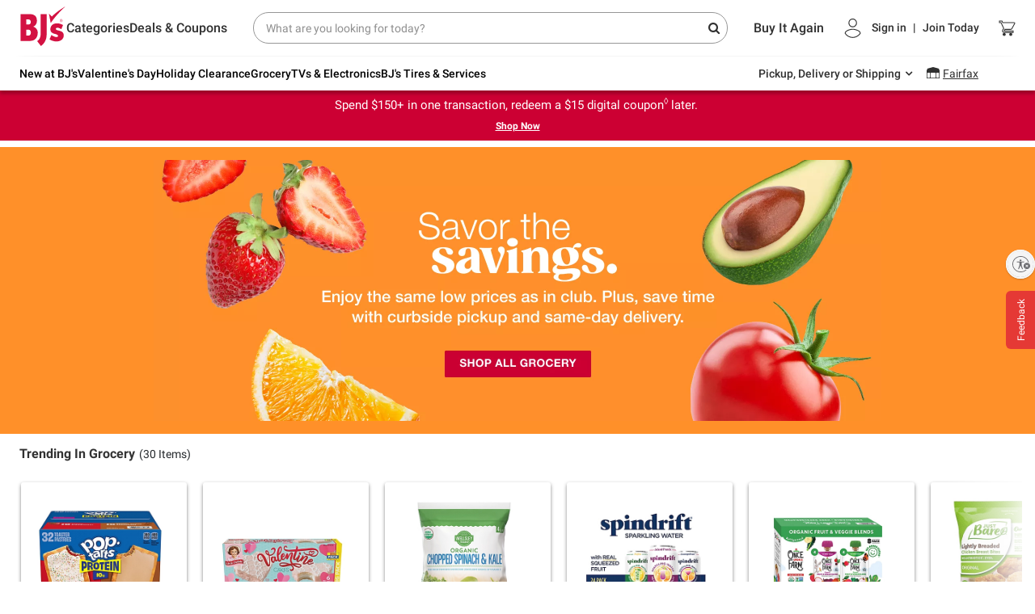

--- FILE ---
content_type: application/javascript
request_url: https://www.bjs.com/GBxZQ/cvc94/DFD3/nccv/sW/D75uLwt1ESSYJz/THp9R0IHcgQ/UnocbkR/4EVMB
body_size: 177349
content:
(function(){if(typeof Array.prototype.entries!=='function'){Object.defineProperty(Array.prototype,'entries',{value:function(){var index=0;const array=this;return {next:function(){if(index<array.length){return {value:[index,array[index++]],done:false};}else{return {done:true};}},[Symbol.iterator]:function(){return this;}};},writable:true,configurable:true});}}());(function(){PQ();HLQ();tEQ();var mF=function(ML){try{if(ML!=null&&!bB["isNaN"](ML)){var fX=bB["parseFloat"](ML);if(!bB["isNaN"](fX)){return fX["toFixed"](2);}}}catch(pU){}return -1;};var EX=function(){wE=["\x6c\x65\x6e\x67\x74\x68","\x41\x72\x72\x61\x79","\x63\x6f\x6e\x73\x74\x72\x75\x63\x74\x6f\x72","\x6e\x75\x6d\x62\x65\x72"];};var dW=function nW(Tl,v8){'use strict';var vE=nW;switch(Tl){case AQ:{var Z8=v8[zB];var FK=v8[GB];var wW=v8[Qg];return Z8[FK]=wW;}break;case rS:{return this;}break;case fZ:{pW.push(xk);this[gU(typeof Gm()[Ch(YL)],Nh(zm()[IK(YL)].apply(null,[ZN,pF]),[][[]]))?Gm()[Ch(Zs)](Rj,PK,Ok,Pk,sK,nl):Gm()[Ch(HW)](g8,GE,k8,j9,D8,YW)]=P9(EK);var xh=this[WE()[Tm(m9)](Ks,LY)][f3[kl()[CK(sm)](t9,AF,nl,QN,Q0)]()][A0()[ms(kj)].apply(null,[P9({}),P9(Ek),EF,E9])];if(VK(Gl()[G8(kj)].call(null,pL,CY,XY),xh[Gl()[G8(BN)](Ms,NL,qW)]))throw xh[Gm()[Ch(Tk)].call(null,AF,B9,P9(P9(Ek)),jX,Ms,n0)];var dh;return dh=this[H8()[lX(Zs)](Rj,gl,p0,P9(P9([])),QU,qK)],pW.pop(),dh;}break;case F2:{var hU=v8[zB];pW.push(c8);var BW;return BW=hU&&lL(WW()[fh(rN)](JW,xE,X9,jX),typeof bB[VK(typeof A0()[ms(m9)],Nh([],[][[]]))?A0()[ms(jL)].apply(null,[xm,O8,hL,T9]):A0()[ms(Zs)].call(null,ws,r8,Eh,Fh)])&&VK(hU[gU(typeof zm()[IK(dK)],Nh([],[][[]]))?zm()[IK(CF)](DU,CF):zm()[IK(Rj)].apply(null,[lh,HX])],bB[A0()[ms(Zs)](Ul,Em,Eh,Fh)])&&gU(hU,bB[A0()[ms(Zs)](KU,BN,Eh,Fh)][zm()[IK(EK)](GN,Ok)])?Gl()[G8(Ul)](DK,Pk,Os):typeof hU,pW.pop(),BW;}break;case Gx:{var rs=v8[zB];pW.push(WX);var YE;return YE=rs&&lL(WW()[fh(rN)](YW,sh,X9,Vj),typeof bB[A0()[ms(Zs)].apply(null,[dE,P9(EK),cK,Fh])])&&VK(rs[zm()[IK(CF)](ql,CF)],bB[A0()[ms(Zs)](HU,JW,cK,Fh)])&&gU(rs,bB[A0()[ms(Zs)](Fm,O0,cK,Fh)][zm()[IK(EK)](fs,Ok)])?Gl()[G8(Ul)](DK,C9,Gh):typeof rs,pW.pop(),YE;}break;case SD:{var fm=v8[zB];pW.push(DY);var VL;return VL=fm&&lL(WW()[fh(rN)](Vs,FN,X9,EK),typeof bB[A0()[ms(Zs)].call(null,NY,nl,qT,Fh)])&&VK(fm[zm()[IK(CF)].call(null,PF,CF)],bB[gU(typeof A0()[ms(sm)],Nh([],[][[]]))?A0()[ms(Zs)].call(null,qj,T9,qT,Fh):A0()[ms(jL)](Ek,P9([]),Km,O9)])&&gU(fm,bB[A0()[ms(Zs)](x9,P9([]),qT,Fh)][zm()[IK(EK)](bm,Ok)])?Gl()[G8(Ul)].call(null,DK,ZU,SU):typeof fm,pW.pop(),VL;}break;case P6:{var XX=v8[zB];pW.push(RE);var Lh=bB[VK(typeof WE()[Tm(dE)],'undefined')?WE()[Tm(kY)].apply(null,[km,CL]):WE()[Tm(Tk)](qm,LL)](XX);var Oj=[];for(var mU in Lh)Oj[A0()[ms(EK)].call(null,T9,P9({}),S8,BN)](mU);Oj[p9()[Mh(V8)](M0,RY)]();var qY;return qY=function KK(){pW.push(UU);for(;Oj[Gl()[G8(EK)](EW,P9({}),CN)];){var GX=Oj[p9()[Mh(ZU)](xm,SX)]();if(hh(GX,Lh)){var GF;return KK[p9()[Mh(Js)].call(null,VU,BY)]=GX,KK[Gm()[Ch(Zs)].call(null,Rj,I8,kj,EK,sK,NY)]=P9(Ek),pW.pop(),GF=KK,GF;}}KK[Gm()[Ch(Zs)](Rj,I8,P8,P9(P9([])),sK,j9)]=P9(f3[VK(typeof kl()[CK(Fh)],'undefined')?kl()[CK(T9)].call(null,T8,Wh,AF,Em,Ks):kl()[CK(sm)](xY,AF,xL,P9(P9(Ek)),Q0)]());var UF;return pW.pop(),UF=KK,UF;},pW.pop(),qY;}break;case X3:{var Zl=v8[zB];return typeof Zl;}break;case qR:{var Zh=v8[zB];var rL=v8[GB];var Dj=v8[Qg];pW.push(ws);try{var TK=pW.length;var v0=P9(GB);var AL;return AL=qU(fZ,[Gl()[G8(BN)].apply(null,[Ms,Ss,Vh]),kl()[CK(Rj)].call(null,vN,HW,CY,Lj,vh),gU(typeof Gm()[Ch(Ek)],Nh([],[][[]]))?Gm()[Ch(Tk)](AF,OX,bN,P9(P9({})),Ms,QN):Gm()[Ch(HW)](Jj,Kj,Ks,n0,CT,x9),Zh.call(rL,Dj)]),pW.pop(),AL;}catch(WK){pW.splice(RK(TK,Ek),Infinity,ws);var FX;return FX=qU(fZ,[Gl()[G8(BN)].call(null,Ms,x8,Vh),Gl()[G8(kj)].call(null,pL,DW,sj),Gm()[Ch(Tk)].call(null,AF,OX,bE,V8,Ms,Z9),WK]),pW.pop(),FX;}pW.pop();}break;case g6:{var SE=v8[zB];return typeof SE;}break;case pP:{var Yj=v8[zB];var RX=v8[GB];var BE=v8[Qg];pW.push(j9);Yj[RX]=BE[p9()[Mh(Js)].call(null,VU,zW)];pW.pop();}break;case T3:{var sN=v8[zB];var XN=v8[GB];var UW=v8[Qg];pW.push(B0);sN[XN]=UW[p9()[Mh(Js)](VU,GN)];pW.pop();}break;case K2:{var Z0=v8[zB];pW.push(nU);var LN;return LN=Z0&&lL(WW()[fh(rN)](jL,bX,X9,Z9),typeof bB[A0()[ms(Zs)](P9(Ek),gl,TY,Fh)])&&VK(Z0[zm()[IK(CF)](Pj,CF)],bB[A0()[ms(Zs)].apply(null,[x8,hl,TY,Fh])])&&gU(Z0,bB[A0()[ms(Zs)].apply(null,[rN,sK,TY,Fh])][zm()[IK(EK)](E0,Ok)])?Gl()[G8(Ul)](DK,P9(P9(Ek)),Uk):typeof Z0,pW.pop(),LN;}break;case nt:{var dU=v8[zB];var FF=v8[GB];var Vl=v8[Qg];pW.push(Bs);try{var fE=pW.length;var mj=P9(GB);var P0;return P0=qU(fZ,[gU(typeof Gl()[G8(FL)],'undefined')?Gl()[G8(BN)](Ms,QN,z9):Gl()[G8(T9)](vK,P9(P9({})),SY),kl()[CK(Rj)](fL,HW,rh,Ks,vh),Gm()[Ch(Tk)](AF,d8,P9(Ek),EW,Ms,JW),dU.call(FF,Vl)]),pW.pop(),P0;}catch(Sm){pW.splice(RK(fE,Ek),Infinity,Bs);var OE;return OE=qU(fZ,[gU(typeof Gl()[G8(rN)],Nh('',[][[]]))?Gl()[G8(BN)].apply(null,[Ms,EW,z9]):Gl()[G8(T9)](H0,ws,tK),gU(typeof Gl()[G8(dK)],Nh([],[][[]]))?Gl()[G8(kj)](pL,CF,YN):Gl()[G8(T9)].apply(null,[TU,sm,AW]),Gm()[Ch(Tk)].call(null,AF,d8,P9(EK),BN,Ms,ws),Sm]),pW.pop(),OE;}pW.pop();}break;case P2:{var zF=v8[zB];return typeof zF;}break;case Nw:{return this;}break;case ZZ:{var CW=v8[zB];var CU=v8[GB];var MK=v8[Qg];return CW[CU]=MK;}break;case pg:{var kU=v8[zB];return typeof kU;}break;case LQ:{var IW=v8[zB];pW.push(pY);var JK=bB[WE()[Tm(Tk)](qm,M9)](IW);var Ik=[];for(var vX in JK)Ik[A0()[ms(EK)](dE,ws,bW,BN)](vX);Ik[p9()[Mh(V8)].call(null,M0,x0)]();var Vm;return Vm=function Im(){pW.push(Gj);for(;Ik[Gl()[G8(EK)](EW,Em,w0)];){var OY=Ik[gU(typeof p9()[Mh(x8)],'undefined')?p9()[Mh(ZU)](xm,N9):p9()[Mh(sm)](C8,R9)]();if(hh(OY,JK)){var kF;return Im[p9()[Mh(Js)].call(null,VU,Yk)]=OY,Im[Gm()[Ch(Zs)](Rj,cX,X9,EK,sK,BN)]=P9(Ek),pW.pop(),kF=Im,kF;}}Im[Gm()[Ch(Zs)].apply(null,[Rj,cX,P9({}),rh,sK,mN])]=P9(Dm[CF]);var b9;return pW.pop(),b9=Im,b9;},pW.pop(),Vm;}break;case cH:{return this;}break;case EZ:{var k9;pW.push(VY);return k9=zm()[IK(P8)](A9,AF),pW.pop(),k9;}break;case Jw:{var Fs=v8[zB];var mm;pW.push(jN);return mm=Fs&&lL(WW()[fh(rN)](tk,c0,X9,DW),typeof bB[gU(typeof A0()[ms(nX)],'undefined')?A0()[ms(Zs)].call(null,V8,dE,xj,Fh):A0()[ms(jL)](P9(P9({})),P9([]),zj,rU)])&&VK(Fs[gU(typeof zm()[IK(tk)],'undefined')?zm()[IK(CF)](QB,CF):zm()[IK(Rj)](H9,kp)],bB[A0()[ms(Zs)](Vs,sm,xj,Fh)])&&gU(Fs,bB[gU(typeof A0()[ms(Tk)],'undefined')?A0()[ms(Zs)](P9(P9(EK)),jX,xj,Fh):A0()[ms(jL)].call(null,DW,wA,HU,zp)][zm()[IK(EK)].call(null,GO,Ok)])?Gl()[G8(Ul)](DK,V8,lU):typeof Fs,pW.pop(),mm;}break;case gB:{return this;}break;case mD:{var cq=v8[zB];var B5;pW.push(B7);return B5=qU(fZ,[p9()[Mh(Fh)].apply(null,[xG,dc]),cq]),pW.pop(),B5;}break;case Ew:{return this;}break;case hR:{var Ob=v8[zB];var N5;pW.push(E4);return N5=qU(fZ,[gU(typeof p9()[Mh(NY)],Nh('',[][[]]))?p9()[Mh(Fh)](xG,kO):p9()[Mh(sm)](z4,gM),Ob]),pW.pop(),N5;}break;case ZB:{return this;}break;case NP:{var Nf;pW.push(dM);return Nf=zm()[IK(P8)](U0,AF),pW.pop(),Nf;}break;case vS:{pW.push(DJ);this[Gm()[Ch(Zs)].apply(null,[Rj,Mc,Zs,qj,sK,Lj])]=P9(EK);var cf=this[WE()[Tm(m9)](Ks,EG)][EK][A0()[ms(kj)](BN,Mn,hs,E9)];if(VK(Gl()[G8(kj)](pL,sm,Vp),cf[Gl()[G8(BN)](Ms,P9(P9({})),EF)]))throw cf[Gm()[Ch(Tk)](AF,T8,C9,rA,Ms,VU)];var rn;return rn=this[H8()[lX(Zs)].call(null,Rj,pF,fs,QV,FV,qK)],pW.pop(),rn;}break;case qP:{var UJ=v8[zB];return typeof UJ;}break;}};var Qq=function(qk,xd){return qk>=xd;};var Gc=function(WG){if(WG===undefined||WG==null){return 0;}var sb=WG["toLowerCase"]()["replace"](/[^0-9]+/gi,'');return sb["length"];};var YO=function(){Lz=[];};var d7=function Ln(YM,Rd){var S7=Ln;var Sq=Bc(new Number(IQ),pG);var K4=Sq;Sq.set(YM);while(K4+YM!=xw){switch(K4+YM){case px:{YM+=MZ;return pW.pop(),Iz=JM,Iz;}break;case NH:{if(gU(Bn,undefined)&&gU(Bn,null)&&lV(Bn[Gl()[G8(EK)](EW,rA,gn)],EK)){try{var cO=pW.length;var V5=P9({});var Rp=bB[WE()[Tm(VU)].apply(null,[Em,S9])](Bn)[SG()[jO(CF)](P9(P9(Ek)),FV,HV,sm,FL,AF)](WE()[Tm(Mn)](Hq,Rb));if(lV(Rp[VK(typeof Gl()[G8(j4)],'undefined')?Gl()[G8(T9)].call(null,BY,CF,z5):Gl()[G8(EK)].call(null,EW,bE,gn)],Dm[sM])){Hz=bB[A0()[ms(Js)](O8,Pb,Lf,bN)](Rp[f3[WE()[Tm(Fb)](JW,UL)]()],Tk);}}catch(PG){pW.splice(RK(cO,Ek),Infinity,GM);}}YM+=cr;}break;case Ax:{var CV=fM(bB[Gl()[G8(Js)](Ks,Zs,CY)][A0()[ms(Tk)](NL,P9(Ek),P1,rA)][A0()[ms(sj)].apply(null,[xV,VU,Mk,rh])][WE()[Tm(YW)](dE,fV)](WW()[fh(Rz)].apply(null,[P9(P9({})),md,xL,Ok])),null)?A0()[ms(CF)](Ks,QU,pn,x8):zm()[IK(Js)](YW,dE);var b5=[I4,fk,kG,gO,A7,SV,CV];var JM=b5[gU(typeof SJ()[WO(xL)],Nh(zm()[IK(YL)].apply(null,[hO,pF]),[][[]]))?SJ()[WO(AF)].apply(null,[IV,kY,Rj,xz]):SJ()[WO(mN)](bn,bE,E9,db)](WW()[fh(Ok)](P9(EK),T5,Cc,NL));YM-=Xg;var Iz;}break;case NQ:{YM-=rB;var fA=Rd[zB];pW.push(p4);var j5=qU(fZ,[Gl()[G8(DW)](kY,dE,gN),fA[EK]]);hh(Ek,fA)&&(j5[A0()[ms(sK)](qj,jL,Y8,FL)]=fA[Ek]),hh(CF,fA)&&(j5[WW()[fh(sK)].apply(null,[jX,OV,DW,Vs])]=fA[CF],j5[VK(typeof A0()[ms(wA)],Nh('',[][[]]))?A0()[ms(jL)](m5,Rj,Mc,QJ):A0()[ms(Ul)].apply(null,[QV,P9({}),BU,Ok])]=fA[AF]),this[WE()[Tm(m9)](Ks,IM)][A0()[ms(EK)](Ok,R7,L7,BN)](j5);pW.pop();}break;case SR:{var JV=Rd[zB];pW.push(Gd);var Td=JV[VK(typeof A0()[ms(ws)],Nh('',[][[]]))?A0()[ms(jL)](jL,x8,qm,hz):A0()[ms(kj)](gl,Lj,Ij,E9)]||{};Td[Gl()[G8(BN)].call(null,Ms,Ok,Y9)]=kl()[CK(Rj)](qW,HW,Rj,xm,vh),delete Td[Gm()[Ch(10)].call(null,3,683,9,67,136,88)],JV[A0()[ms(kj)](dE,ZU,Ij,E9)]=Td;pW.pop();YM-=X;}break;case LB:{var MO;return pW.pop(),MO=Hz,MO;}break;case Gx:{pW.push(Lj);var I4=bB[VK(typeof Gl()[G8(zc)],Nh('',[][[]]))?Gl()[G8(T9)].apply(null,[zV,Js,nV]):Gl()[G8(Js)](Ks,pL,CY)][WW()[fh(Ez)](EW,wb,db,P9(P9(EK)))]||bB[A0()[ms(Tk)](EW,JW,P1,rA)][WW()[fh(Ez)](Tk,wb,db,kj)]?A0()[ms(CF)].apply(null,[Pb,P9(P9({})),pn,x8]):zm()[IK(Js)].call(null,YW,dE);var fk=fM(bB[Gl()[G8(Js)](Ks,Vj,CY)][A0()[ms(Tk)](P9(EK),P9(EK),P1,rA)][A0()[ms(sj)](m5,AF,Mk,rh)][WE()[Tm(YW)].apply(null,[dE,fV])](WE()[Tm(qj)](LA,wf)),null)?A0()[ms(CF)].apply(null,[sM,j9,pn,x8]):zm()[IK(Js)](YW,dE);var kG=fM(typeof bB[gU(typeof WW()[fh(x8)],'undefined')?WW()[fh(qj)](OG,EA,pJ,P9([])):WW()[fh(Ek)](CF,zV,JJ,C9)][WE()[Tm(qj)](LA,wf)],zm()[IK(rN)].call(null,Fb,P8))&&bB[WW()[fh(qj)].apply(null,[O0,EA,pJ,P9(P9(Ek))])][WE()[Tm(qj)](LA,wf)]?VK(typeof A0()[ms(VU)],Nh([],[][[]]))?A0()[ms(jL)].apply(null,[sm,cA,jL,CJ]):A0()[ms(CF)](QN,C9,pn,x8):zm()[IK(Js)].call(null,YW,dE);var gO=fM(typeof bB[VK(typeof Gl()[G8(v5)],Nh('',[][[]]))?Gl()[G8(T9)](Qd,nX,Ok):Gl()[G8(Js)].apply(null,[Ks,HU,CY])][WE()[Tm(qj)](LA,wf)],zm()[IK(rN)](Fb,P8))?A0()[ms(CF)].apply(null,[kj,Vs,pn,x8]):zm()[IK(Js)].apply(null,[YW,dE]);var A7=gU(typeof bB[Gl()[G8(Js)](Ks,P9([]),CY)][zm()[IK(v5)](T4,Ul)],zm()[IK(rN)](Fb,P8))||gU(typeof bB[A0()[ms(Tk)](Wc,zn,P1,rA)][zm()[IK(v5)](T4,Ul)],zm()[IK(rN)].call(null,Fb,P8))?A0()[ms(CF)].call(null,mM,vG,pn,x8):zm()[IK(Js)](YW,dE);YM+=Sr;var SV=fM(bB[Gl()[G8(Js)](Ks,Cc,CY)][gU(typeof A0()[ms(zn)],'undefined')?A0()[ms(Tk)](QV,P9({}),P1,rA):A0()[ms(jL)].apply(null,[NL,Cc,v4,QU])][A0()[ms(sj)](QV,Z9,Mk,rh)][WE()[Tm(YW)].call(null,dE,fV)](A0()[ms(hn)](P9(P9(EK)),pL,C5,YL)),null)?A0()[ms(CF)](Ss,vG,pn,x8):zm()[IK(Js)](YW,dE);}break;case S3:{pW.push(Gn);var Cn;return Cn=[bB[WW()[fh(qj)](OG,cN,pJ,QN)][Gl()[G8(NG)](rA,FV,Ah)]?bB[VK(typeof WW()[fh(CF)],Nh('',[][[]]))?WW()[fh(Ek)](vG,Wh,xz,xm):WW()[fh(qj)].call(null,nl,cN,pJ,wA)][Gl()[G8(NG)].call(null,rA,P9(P9(Ek)),Ah)]:Gl()[G8(OX)](YW,Gp,pX),bB[WW()[fh(qj)].call(null,rh,cN,pJ,Rj)][Gl()[G8(mq)](BV,HW,Yh)]?bB[gU(typeof WW()[fh(DK)],Nh([],[][[]]))?WW()[fh(qj)](wA,cN,pJ,vG):WW()[fh(Ek)](Em,SA,lJ,Ss)][Gl()[G8(mq)].apply(null,[BV,P9(P9(Ek)),Yh])]:Gl()[G8(OX)](YW,BN,pX),bB[WW()[fh(qj)](VU,cN,pJ,P9(Ek))][zm()[IK(qm)](bg,bE)]?bB[WW()[fh(qj)](xV,cN,pJ,JW)][zm()[IK(qm)].call(null,bg,bE)]:Gl()[G8(OX)].call(null,YW,xm,pX),fM(typeof bB[WW()[fh(qj)].call(null,P9({}),cN,pJ,vh)][WW()[fh(mM)](m5,Os,Ok,P9({}))],gU(typeof zm()[IK(KU)],'undefined')?zm()[IK(rN)].apply(null,[N0,P8]):zm()[IK(Rj)](Y7,Jp))?bB[WW()[fh(qj)].apply(null,[BV,cN,pJ,HW])][WW()[fh(mM)].apply(null,[P9({}),Os,Ok,pF])][VK(typeof Gl()[G8(M0)],'undefined')?Gl()[G8(T9)](O9,HW,L4):Gl()[G8(EK)](EW,CF,YX)]:AG(Ek)],pW.pop(),Cn;}break;case Fg:{var Bn=Rd[zB];var Hz;YM-=EB;pW.push(GM);}break;case qH:{return String(...Rd);}break;case cB:{return parseInt(...Rd);}break;case C6:{JO.nw=p5[O0];XJ.call(this,Zr,[eS1_xor_0_memo_array_init()]);return '';}break;case ER:{bM.Vg=Nn[jL];XJ.call(this,D,[eS1_xor_2_memo_array_init()]);return '';}break;}}};var Fq=function(){return (f3.sjs_se_global_subkey?f3.sjs_se_global_subkey.push(cM):f3.sjs_se_global_subkey=[cM])&&f3.sjs_se_global_subkey;};var W7=function(){p5=["\x40","\'`ZM","\fgX\'J#&8MA!O\"6","\x07Z5;#O\'JN!\\.:6O\f5M\\!I3=>]6A\\l","/= AA!a31#\t!","94","[HuKJ,[(&\v2","e(0$","[\x40-C.1","&#\x00","nN$n","0:NJ0w\"\"0\b\']","Z1M5:0","\v\b)3u",""," K[","C,","!\x00\x00\']]7X","x\b\x07","2R[","k","s(6;\nshC7O.:\f","!=\x3f","9>>=VJ!\\.;\x3f","#12\x00\vjfG*$>\x00\'","\'Y]6|552\x004","w7<0\t>","+\r-<\\J","[</y$fv7>.<\tmvl\f%)\na}nK(+\nin:Q =4;yir|\v>_cyw~#_36zKDw\t>\'\n~p5.+^`~2La&%\x3f\\m\f=/\bxy0)M/\viC&id7,,7}yrid\v<(c~wj#`_<6zKnw\x07\t>\x3f\n~/05.;^`~\x00L8a.%<\\n\f\x00-,b\bnz0)M\'\vim&l+d7,_7yire\v<8cywf#_(6zKnw\t>/\n~\bp5.^`}\bLa#%\x3f\\m\f\x00V/\b}y0M/cPK&id7,,7yCri\v<(ctwj#=_<6bKnw\t>\x3f\nTp5.;^`~\x00La.%<\\n\t\f\x00--\x3f\bny0)M+\vim&ld7,\n7yiry\v\x3f8cywz#_\x3f6zK~wa\x07\n~p5++^`~La+%\x3f\\i\f%/\b`y0^M/\vie&id7,,7zCri\x07\v<(cswj#_<6zKnw\t>\x3f\n\tp5.;^`~\x00Lea.%<\\n\f\x00--\bnr\x40#0)M\x3f\vim&jd7/ 7yiri\v9_cywb#_76zK\x00Dw\t>+\n~p5,^`~*La:%\x3f\\j.\f\x00\v/\b`y09M/\vju&id7,,7yri\x07\v<(cvwj#_<^;\\Kf\b<-\t\b}*i\b3*\x3f\'`~C\x00e\t2(cy\x00|0$5/j{d{5M/0}grE==i></`~{\x00>.<\n\nvl .9;\bW;O2]|g\ti\v:+uL-i:!;$\x3fnb0`_<!4ylB%.1U}.Mm<7\n/4y~j\b3,\\7Pn\ri$+\x07WnC96*(qw%i;^\\E-i:\n4yni<\x00</>\\j\rO2]\bl\x40i,<a6,*\x00yk-i:!;$\x3f\\nG==.7yi\r5\"/UW.J*0a;VwHk7.\tynf.\'6/r!E\b<-\x00p~ti:VwHk#\x07<!yne).\x00</8bz\rO5\'7\bl\x40i)$ /ni\bN.\vynev\f\x00.K/r!C\v\r.</ONg 9;\'2yZi%2\t{J.g<\x07,;Zynb.7\x00~g >%$*aw,c5^AL/nr\f&./ymO.2;_nz-5.9zzQ$9Z\tpNf7\x3f%\v\x00n\vi67yni,\x00 /jCn/)8wna.;4yl&D7<!ES","OJ C. \n\t)2UJ2I#\'","=\x3f\v b\'L.5q\x3f*]]bx+!6B\x00s|V,I*=2O1\x07=SA%&0","_\"6:\t&:\\K\'F","\tJF/A3=\'\n","\t\r82Tl#D$!=\t\v7","Y_","_J6i3 #\']","%M3\x0046L];`\"55\n(<Jf,D.:4","0\"2K[I3=#.\v!L","m.G%","\n\v1SF6z\nWA,M$ 8\x00","41\x3f\v0\v KN%M"," $$","o(;6N\x07YC)\b8$\b\x00snF&M(t\n\n6JJ0","\'P31\x3f=K","\x00",">\v!","\x00<\\JQ71","","F28=","QL-","`$N47#\n\x00YA4I4","{u\x3f",".2JJ&i5&0\x3f5^J0","2_","\r\x07!"," JL&G$","1_.","*%:jj","37h\x401\\5%","]\'E(\"4,\b!]A6{$&8\t(!WBg\n","6U\x404M","\r;]L)j.;<\n\t:[|+O)5=","\x00","7]M7O","\t>","PJ#","Y\\5","K&82)\x00\'uJ6Z.7\"","\v#Y[!\x40\"4\t","\\u",";\x00H","K_;F)1#0\n7Q[+G)5=0\fT\x40#L\"0","<J[","IM\x3f[#BMYF`]","3;%$\x00pJ#X=+\n","s,",":<_C\'\b5#NTZ%.:","5!\x3f6","Q\\bF( q]2TF&\b\":$]2TZ\'\b(2q6\'Z*=\"=vN/M","O\" \v<M[K3=\'\n\x3f\x07\'K","E(!\"\n%]","[35#)","N1\x40","l\x407K/\'\n","YK&m11\x3f1\x07 LJ,M5","\\J.\\&\x008\'YB2","G#[&86l\x40)M)",".G$5%\x00","F(:4",":K[-Z>","5M1","\\5-\t:]\\","\"8\f:TF6Q 0","\t6][L#&4","0\x000q[\'Z& >","6JN6G5t#\n\x3fL+[g:>]=\x40 B\"7%","&JA","52\f6J\x40/M31#","&\x07","Z"," ]\\1A(:2_J","&M+ 07","\\\x40/i2 >:WA"," JIs","N","","11\x3f\v","I7$=\'Q\x40,\x07-5\'\r!Q_6","_6V\\-Z00Li","\n6NF!M(&8\n2LF-F","4 0\b","!","&Lu",",\b\'WB\x07^\":%","*;$","\v\"\n","6Tk\'X3<","0\n\v1\\]+^\"&:H[N2:2","[\'^","\b\f>Q[","7>\r6LJ","<V","*#5","{W]+M) 0=2G5 #z",">\"","]&$86J\\+G)","\'\"\x07","\x40,C\"-$","\r\b\'WA","W","4>\x3fYV\'Zg4\x07<VD238","","B4&7]","&$!(&VL","\x074VN.[","D&\'%","\b\r0]\\1","013\v\x07%]]","2\f9]L6","0WA$A !#6","6_F-F","\f#L\x40","1M3%\n","O\" 6V[1j>\x000\b3>]",":HM-I50"];};var SO=function(){return ["\x6c\x65\x6e\x67\x74\x68","\x41\x72\x72\x61\x79","\x63\x6f\x6e\x73\x74\x72\x75\x63\x74\x6f\x72","\x6e\x75\x6d\x62\x65\x72"];};var VG=function(){return XJ.apply(this,[mD,arguments]);};var nd=function(Pd,dq){return Pd<dq;};var lG=function(){return Wq.apply(this,[IH,arguments]);};var AG=function(Dq){return -Dq;};var Sc=function TM(pM,pk){'use strict';var KG=TM;switch(pM){case GP:{pW.push(Q1);var m4=[A0()[ms(x9)](P9(Ek),T9,X0,Tk),Gm()[Ch(QV)].apply(null,[Vj,Ck,x9,P9(EK),Ez,Cc]),p9()[Mh(Ul)].apply(null,[rA,PN]),A0()[ms(qj)](P9(P9([])),Fh,gk,gl),A0()[ms(VU)].apply(null,[BN,sm,wj,BV]),WA()[NA(Zs)].call(null,ZU,YW,X9,jL,t5),gU(typeof p9()[Mh(AF)],Nh('',[][[]]))?p9()[Mh(kj)](U7,js):p9()[Mh(sm)](Zz,Lp),SJ()[WO(FL)].apply(null,[hf,O0,QV,Yd]),A0()[ms(Mn)](Ks,ws,w4,Ss),A0()[ms(mM)](dE,cA,AX,kj),Gl()[G8(ws)].apply(null,[rh,P9([]),XW]),Gm()[Ch(rA)](QV,bq,j9,xV,B4,vh),WE()[Tm(kj)](Rz,h8),WA()[NA(YL)](Ok,BV,If,Em,jb),kl()[CK(Zs)](Ec,X9,sM,OG,H1),WW()[fh(Mn)].call(null,C9,zX,nl,rA),VK(typeof WA()[NA(jL)],Nh([],[][[]]))?WA()[NA(rN)](UV,C9,x7,jL,tA):WA()[NA(FL)].apply(null,[FL,x9,nO,ZU,xf]),WE()[Tm(Q0)](wM,sL),zm()[IK(x9)](Kl,m1),Gl()[G8(xm)].call(null,rb,AF,wl),p9()[Mh(Q0)](JW,Dh),WE()[Tm(P8)](BN,W8),WE()[Tm(DW)].apply(null,[DW,F9]),Gl()[G8(R7)](wA,O0,l2),p9()[Mh(P8)](Pb,Zk),p9()[Mh(DW)].call(null,DW,Hs),WA()[NA(Vj)](dK,Mn,rh,P9(Ek),t5)];if(lL(typeof bB[gU(typeof WW()[fh(Q0)],Nh([],[][[]]))?WW()[fh(qj)](nX,gj,pJ,vG):WW()[fh(Ek)](Cc,rq,dd,KU)][WW()[fh(mM)](P9(P9({})),ps,Ok,EK)],zm()[IK(rN)].call(null,kd,P8))){var ZV;return pW.pop(),ZV=null,ZV;}var BG=m4[Gl()[G8(EK)].call(null,EW,P9(P9([])),Bp)];var V7=gU(typeof zm()[IK(Q0)],Nh([],[][[]]))?zm()[IK(YL)](Kh,pF):zm()[IK(Rj)](l5,HG);for(var XO=EK;nd(XO,BG);XO++){var vA=m4[XO];if(gU(bB[gU(typeof WW()[fh(sM)],Nh([],[][[]]))?WW()[fh(qj)](P9(Ek),gj,pJ,sm):WW()[fh(Ek)](rh,Gj,vb,CY)][gU(typeof WW()[fh(V8)],Nh('',[][[]]))?WW()[fh(mM)](hl,ps,Ok,cA):WW()[fh(Ek)](T9,vn,YW,O8)][vA],undefined)){V7=zm()[IK(YL)].call(null,Kh,pF)[SJ()[WO(sm)].apply(null,[wq,DW,HW,FO])](V7,gU(typeof WW()[fh(kY)],Nh([],[][[]]))?WW()[fh(Ok)](FV,Tq,Cc,Pb):WW()[fh(Ek)].call(null,P9(EK),Sn,Jc,ws))[SJ()[WO(sm)](wq,NY,HW,FO)](XO);}}var Xf;return pW.pop(),Xf=V7,Xf;}break;case gZ:{var MJ;pW.push(hA);return MJ=VK(typeof bB[Gl()[G8(Js)](Ks,hl,Sf)][gU(typeof A0()[ms(Mn)],Nh('',[][[]]))?A0()[ms(Ok)](AF,cA,MF,x9):A0()[ms(jL)](OG,Pk,dK,Sn)],WW()[fh(rN)].apply(null,[P9(Ek),Sj,X9,P9([])]))||VK(typeof bB[Gl()[G8(Js)](Ks,Cc,Sf)][A0()[ms(gl)](P9([]),wM,D0,Nq)],WW()[fh(rN)](m1,Sj,X9,tk))||VK(typeof bB[Gl()[G8(Js)](Ks,P9(P9(Ek)),Sf)][WE()[Tm(bE)].apply(null,[kj,fU])],WW()[fh(rN)](BN,Sj,X9,QN)),pW.pop(),MJ;}break;case nH:{pW.push(hz);try{var MM=pW.length;var Vn=P9({});var W4;return W4=P9(P9(bB[Gl()[G8(Js)](Ks,m9,S5)][WE()[Tm(Z9)].apply(null,[NO,vn])])),pW.pop(),W4;}catch(sJ){pW.splice(RK(MM,Ek),Infinity,hz);var Sb;return pW.pop(),Sb=P9({}),Sb;}pW.pop();}break;case Z:{pW.push(jf);try{var q1=pW.length;var J7=P9(P9(zB));var Pp;return Pp=P9(P9(bB[VK(typeof Gl()[G8(Rj)],Nh('',[][[]]))?Gl()[G8(T9)](KA,wM,Y5):Gl()[G8(Js)](Ks,Ek,Mj)][WW()[fh(gl)](O8,z9,VU,P9({}))])),pW.pop(),Pp;}catch(fJ){pW.splice(RK(q1,Ek),Infinity,jf);var cb;return pW.pop(),cb=P9([]),cb;}pW.pop();}break;case k2:{var Mq;pW.push(Ok);return Mq=P9(P9(bB[gU(typeof Gl()[G8(dK)],Nh([],[][[]]))?Gl()[G8(Js)].apply(null,[Ks,FL,FV]):Gl()[G8(T9)].apply(null,[DJ,BV,EK])][WW()[fh(db)](EW,GV,NL,P9({}))])),pW.pop(),Mq;}break;case Gx:{pW.push(Vd);try{var xq=pW.length;var OA=P9([]);var Sd=Nh(bB[kl()[CK(YL)](WV,T9,Gp,P9([]),DW)](bB[Gl()[G8(Js)].call(null,Ks,O0,mb)][gU(typeof Gm()[Ch(rN)],Nh(gU(typeof zm()[IK(T9)],'undefined')?zm()[IK(YL)](cR,pF):zm()[IK(Rj)].apply(null,[v5,Np]),[][[]]))?Gm()[Ch(dK)](Zs,L1,Fm,mN,Hq,Wc):Gm()[Ch(HW)](NO,E4,Cc,R7,l7,Z9)]),pb(bB[kl()[CK(YL)].apply(null,[WV,T9,k8,NY,DW])](bB[Gl()[G8(Js)](Ks,P9({}),mb)][WA()[NA(QV)](m9,P8,r4,xm,XG)]),Dm[QU]));Sd+=Nh(pb(bB[kl()[CK(YL)](WV,T9,CF,sM,DW)](bB[Gl()[G8(Js)].call(null,Ks,P9(EK),mb)][p9()[Mh(bE)](In,IM)]),CF),pb(bB[kl()[CK(YL)].call(null,WV,T9,OG,P9(P9([])),DW)](bB[VK(typeof Gl()[G8(db)],'undefined')?Gl()[G8(T9)](O8,HW,O9):Gl()[G8(Js)].call(null,Ks,P8,mb)][zm()[IK(qj)].call(null,hm,QU)]),AF));Sd+=Nh(pb(bB[kl()[CK(YL)].apply(null,[WV,T9,hl,P9(P9(Ek)),DW])](bB[Gl()[G8(Js)].apply(null,[Ks,FV,mb])][Gl()[G8(YW)](T9,P9(Ek),J8)]),Rj),pb(bB[kl()[CK(YL)].apply(null,[WV,T9,T9,wA,DW])](bB[Gl()[G8(Js)](Ks,jX,mb)][WA()[NA(rA)](KU,Vj,Qn,Fm,L1)]),sm));Sd+=Nh(pb(bB[VK(typeof kl()[CK(dK)],'undefined')?kl()[CK(T9)](Sz,t7,Fm,OG,Gj):kl()[CK(YL)].call(null,WV,T9,Js,FV,DW)](bB[Gl()[G8(Js)](Ks,x9,mb)][kl()[CK(FL)](L1,V8,qj,JW,k8)]),HW),pb(bB[kl()[CK(YL)].apply(null,[WV,T9,Ek,Mn,DW])](bB[Gl()[G8(Js)](Ks,j9,mb)][WE()[Tm(Lj)](Zs,Sz)]),Dm[Vj]));Sd+=Nh(pb(bB[kl()[CK(YL)](WV,T9,AF,n0,DW)](bB[Gl()[G8(Js)].apply(null,[Ks,P9(P9(Ek)),mb])][Gl()[G8(bN)](CY,Tk,J5)]),jL),pb(bB[gU(typeof kl()[CK(T9)],'undefined')?kl()[CK(YL)](WV,T9,wA,NL,DW):kl()[CK(T9)].call(null,Np,Ss,V8,P9([]),Fb)](bB[Gl()[G8(Js)].call(null,Ks,zn,mb)][gU(typeof A0()[ms(Ek)],'undefined')?A0()[ms(db)](P9(P9(Ek)),KU,ZG,sK):A0()[ms(jL)].apply(null,[kY,W5,hb,Vf])]),Js));Sd+=Nh(pb(bB[kl()[CK(YL)].apply(null,[WV,T9,Pb,xL,DW])](bB[Gl()[G8(Js)](Ks,Fh,mb)][p9()[Mh(Z9)](R7,rJ)]),Tk),pb(bB[kl()[CK(YL)].call(null,WV,T9,BN,P9(P9({})),DW)](bB[Gl()[G8(Js)].call(null,Ks,Ks,mb)][WE()[Tm(nl)](sK,Wl)]),Zs));Sd+=Nh(pb(bB[gU(typeof kl()[CK(FL)],'undefined')?kl()[CK(YL)].call(null,WV,T9,Wc,xm,DW):kl()[CK(T9)](rO,hf,k8,P9({}),fG)](bB[gU(typeof Gl()[G8(KU)],Nh([],[][[]]))?Gl()[G8(Js)].apply(null,[Ks,sK,mb]):Gl()[G8(T9)].apply(null,[hp,CY,CL])][WW()[fh(ws)](P9(P9(EK)),JL,jX,Em)]),YL),pb(bB[kl()[CK(YL)](WV,T9,JW,tk,DW)](bB[Gl()[G8(Js)].call(null,Ks,Tk,mb)][p9()[Mh(Lj)].apply(null,[mq,zK])]),mN));Sd+=Nh(pb(bB[kl()[CK(YL)].call(null,WV,T9,kY,wA,DW)](bB[Gl()[G8(Js)].apply(null,[Ks,ZU,mb])][p9()[Mh(nl)](KU,S1)]),FL),pb(bB[kl()[CK(YL)].apply(null,[WV,T9,k8,j9,DW])](bB[VK(typeof Gl()[G8(V8)],'undefined')?Gl()[G8(T9)].call(null,VJ,db,J1):Gl()[G8(Js)].apply(null,[Ks,m9,mb])][gU(typeof A0()[ms(FL)],Nh('',[][[]]))?A0()[ms(ws)].call(null,Fm,Vj,vL,mN):A0()[ms(jL)](Js,X9,YJ,Dz)]),Vj));Sd+=Nh(pb(bB[kl()[CK(YL)].call(null,WV,T9,P8,Tk,DW)](bB[gU(typeof Gl()[G8(xm)],Nh('',[][[]]))?Gl()[G8(Js)](Ks,Cc,mb):Gl()[G8(T9)](lO,db,Hp)][zm()[IK(VU)].apply(null,[qT,NO])]),Dm[Fh]),pb(bB[kl()[CK(YL)].apply(null,[WV,T9,cA,O8,DW])](bB[Gl()[G8(Js)](Ks,mN,mb)][WE()[Tm(k8)](CF,ZA)]),QV));Sd+=Nh(pb(bB[gU(typeof kl()[CK(Vj)],Nh([],[][[]]))?kl()[CK(YL)].call(null,WV,T9,r8,Q0,DW):kl()[CK(T9)](AW,U1,AF,Fh,Xp)](bB[Gl()[G8(Js)](Ks,VU,mb)][WW()[fh(xm)].apply(null,[nX,sq,n0,P9(P9(EK))])]),rA),pb(bB[kl()[CK(YL)].apply(null,[WV,T9,DW,bN,DW])](bB[Gl()[G8(Js)](Ks,P9(EK),mb)][gU(typeof A0()[ms(Ek)],'undefined')?A0()[ms(xm)](FV,O8,qn,hn):A0()[ms(jL)](pF,P9(P9(Ek)),N1,rA)]),dK));Sd+=Nh(pb(bB[kl()[CK(YL)](WV,T9,Cc,Fh,DW)](bB[gU(typeof Gl()[G8(Tk)],Nh([],[][[]]))?Gl()[G8(Js)](Ks,tk,mb):Gl()[G8(T9)](Y5,P9([]),c4)][gU(typeof WW()[fh(ws)],Nh([],[][[]]))?WW()[fh(R7)](Vs,Sp,DK,P9(P9({}))):WW()[fh(Ek)](Ss,c5,t9,P9(EK))]),QU),pb(bB[kl()[CK(YL)].apply(null,[WV,T9,Z9,FL,DW])](bB[Gl()[G8(Js)].call(null,Ks,P9(Ek),mb)][VK(typeof WE()[Tm(Tk)],'undefined')?WE()[Tm(kY)].apply(null,[k4,Em]):WE()[Tm(xV)](Jj,Mf)]),Fh));Sd+=Nh(pb(bB[kl()[CK(YL)].apply(null,[WV,T9,QN,W5,DW])](bB[Gl()[G8(Js)](Ks,Zs,mb)][p9()[Mh(k8)](C9,Xs)]),KU),pb(bB[kl()[CK(YL)](WV,T9,bE,Gp,DW)](bB[Gl()[G8(Js)].apply(null,[Ks,Pk,mb])][Gl()[G8(tk)](sK,Rj,PS)]),X9));Sd+=Nh(pb(bB[kl()[CK(YL)].call(null,WV,T9,x9,bN,DW)](bB[Gl()[G8(Js)](Ks,P9(P9(EK)),mb)][p9()[Mh(xV)](On,dF)]),Em),pb(bB[kl()[CK(YL)](WV,T9,n0,HW,DW)](bB[Gl()[G8(Js)](Ks,FV,mb)][WA()[NA(dK)](YL,pL,jL,jL,XG)]),Dm[KU]));Sd+=Nh(pb(bB[kl()[CK(YL)].call(null,WV,T9,tk,O0,DW)](bB[Gl()[G8(Js)](Ks,C9,mb)][WW()[fh(YW)](ws,Ql,KU,nl)]),ZU),pb(bB[kl()[CK(YL)](WV,T9,Z9,P9({}),DW)](bB[VK(typeof Gl()[G8(V8)],Nh('',[][[]]))?Gl()[G8(T9)](TV,P9(P9({})),zG):Gl()[G8(Js)].apply(null,[Ks,AF,mb])][p9()[Mh(x9)](zn,Q8)]),O8));Sd+=Nh(pb(bB[gU(typeof kl()[CK(YL)],'undefined')?kl()[CK(YL)](WV,T9,Pb,sM,DW):kl()[CK(T9)].call(null,gd,vq,YW,sM,CJ)](bB[VK(typeof Gl()[G8(nl)],'undefined')?Gl()[G8(T9)].apply(null,[wM,P9([]),Rn]):Gl()[G8(Js)].apply(null,[Ks,db,mb])][A0()[ms(R7)].apply(null,[P9(P9({})),Mn,Xl,v5])]),x8),pb(bB[kl()[CK(YL)].call(null,WV,T9,bE,Ek,DW)](bB[Gl()[G8(Js)](Ks,W5,mb)][p9()[Mh(qj)].apply(null,[W5,sX])]),sM));Sd+=Nh(pb(bB[kl()[CK(YL)](WV,T9,pL,P9(Ek),DW)](bB[Gl()[G8(Js)].apply(null,[Ks,P9(P9(Ek)),mb])][gU(typeof WW()[fh(Tk)],'undefined')?WW()[fh(bN)].apply(null,[P9(Ek),km,FV,P9(Ek)]):WW()[fh(Ek)].apply(null,[ws,bd,An,dE])]),BN),pb(bB[kl()[CK(YL)](WV,T9,Cc,JW,DW)](bB[gU(typeof Gl()[G8(X9)],Nh([],[][[]]))?Gl()[G8(Js)](Ks,P9(EK),mb):Gl()[G8(T9)](l5,nl,qJ)][WE()[Tm(x9)](vG,Ak)]),Dm[X9]));Sd+=Nh(Nh(pb(bB[gU(typeof kl()[CK(mN)],'undefined')?kl()[CK(YL)].call(null,WV,T9,tk,bE,DW):kl()[CK(T9)](Mp,O5,bE,BV,Y4)](bB[VK(typeof A0()[ms(rA)],'undefined')?A0()[ms(jL)](kY,P9(EK),TU,C9):A0()[ms(Tk)](gl,Gp,Z5,rA)][Gl()[G8(m5)](xc,Gp,tW)]),m9),pb(bB[kl()[CK(YL)](WV,T9,xm,n0,DW)](bB[Gl()[G8(Js)](Ks,nX,mb)][p9()[Mh(VU)].call(null,nX,hW)]),xL)),pb(bB[kl()[CK(YL)].call(null,WV,T9,xL,cA,DW)](bB[VK(typeof Gl()[G8(jL)],'undefined')?Gl()[G8(T9)].call(null,Ad,P9(P9(EK)),l5):Gl()[G8(Js)].call(null,Ks,DW,mb)][VK(typeof A0()[ms(FL)],'undefined')?A0()[ms(jL)](P9(Ek),C9,QM,tb):A0()[ms(YW)].call(null,BV,x9,pO,sm)]),OG));var KJ;return KJ=Sd[zm()[IK(Q0)](Lm,kY)](),pW.pop(),KJ;}catch(Wb){pW.splice(RK(xq,Ek),Infinity,Vd);var Pf;return Pf=zm()[IK(Js)](P5,dE),pW.pop(),Pf;}pW.pop();}break;case pS:{var Oq=pk[zB];pW.push(gl);try{var gV=pW.length;var Lb=P9(GB);if(VK(Oq[WW()[fh(qj)].call(null,P9([]),DV,pJ,pL)][WE()[Tm(qj)].call(null,LA,Bb)],undefined)){var M4;return M4=Gl()[G8(n0)].apply(null,[B4,X9,T8]),pW.pop(),M4;}if(VK(Oq[WW()[fh(qj)](X9,DV,pJ,Zs)][WE()[Tm(qj)](LA,Bb)],P9(GB))){var K1;return K1=VK(typeof zm()[IK(Lj)],'undefined')?zm()[IK(Rj)](Qp,QO):zm()[IK(Js)].call(null,JW,dE),pW.pop(),K1;}var rc;return rc=A0()[ms(CF)].call(null,sM,xV,p7,x8),pW.pop(),rc;}catch(Df){pW.splice(RK(gV,Ek),Infinity,gl);var Kf;return Kf=VK(typeof zm()[IK(sm)],'undefined')?zm()[IK(Rj)](Nz,Z9):zm()[IK(Mn)].call(null,Op,A5),pW.pop(),Kf;}pW.pop();}break;case p6:{var WM=pk[zB];var m7=pk[GB];pW.push(LM);if(fM(typeof bB[A0()[ms(Tk)](Ok,Js,nA,rA)][VK(typeof WE()[Tm(CF)],Nh('',[][[]]))?WE()[Tm(kY)](DG,CM):WE()[Tm(mM)](jL,BX)],zm()[IK(rN)].apply(null,[Ed,P8]))){bB[gU(typeof A0()[ms(AF)],'undefined')?A0()[ms(Tk)](P9(P9({})),P9({}),nA,rA):A0()[ms(jL)](W5,BN,J1,nc)][WE()[Tm(mM)](jL,BX)]=zm()[IK(YL)](fF,pF)[SJ()[WO(sm)].apply(null,[fO,Ek,HW,FO])](WM,Gl()[G8(rA)].call(null,ZU,nl,GN))[SJ()[WO(sm)](fO,Em,HW,FO)](m7,zm()[IK(mM)].apply(null,[ml,mM]));}pW.pop();}break;case jt:{var F5=pk[zB];var r1=pk[GB];pW.push(cn);if(P9(x4(F5,r1))){throw new (bB[zm()[IK(dK)](GE,BV)])(p9()[Mh(Mn)](HW,r0));}pW.pop();}break;case Qg:{var jV=pk[zB];var M1=pk[GB];pW.push(XV);var F7=M1[A0()[ms(rh)](P9(EK),Vj,F8,pF)];var AV=M1[p9()[Mh(R7)].call(null,FV,d1)];var hq=M1[WW()[fh(vG)].call(null,V8,jJ,vG,OG)];var Xq=M1[p9()[Mh(YW)](vG,n1)];var Pq=M1[Gl()[G8(NL)].call(null,Gp,n0,Bb)];var g1=M1[p9()[Mh(bN)].apply(null,[x9,jq])];var Od=M1[p9()[Mh(gl)](mM,Wz)];var v7=M1[A0()[ms(HU)].call(null,CY,AF,sO,cA)];var ln;return ln=zm()[IK(YL)].apply(null,[jR,pF])[SJ()[WO(sm)].apply(null,[NV,bE,HW,FO])](jV)[VK(typeof SJ()[WO(sm)],Nh(VK(typeof zm()[IK(AF)],'undefined')?zm()[IK(Rj)](s7,Tn):zm()[IK(YL)](jR,pF),[][[]]))?SJ()[WO(mN)].apply(null,[Zn,dE,UO,C8]):SJ()[WO(sm)](NV,Pb,HW,FO)](F7,WW()[fh(Ok)].apply(null,[DW,I7,Cc,zn]))[SJ()[WO(sm)](NV,KU,HW,FO)](AV,gU(typeof WW()[fh(tk)],Nh([],[][[]]))?WW()[fh(Ok)](ZU,I7,Cc,m5):WW()[fh(Ek)].apply(null,[kY,c4,Kp,n0]))[SJ()[WO(sm)].call(null,NV,QN,HW,FO)](hq,WW()[fh(Ok)].call(null,P9(P9(Ek)),I7,Cc,rA))[SJ()[WO(sm)].call(null,NV,nX,HW,FO)](Xq,WW()[fh(Ok)](Pk,I7,Cc,hl))[SJ()[WO(sm)](NV,qj,HW,FO)](Pq,WW()[fh(Ok)].apply(null,[mM,I7,Cc,Em]))[SJ()[WO(sm)].call(null,NV,OG,HW,FO)](g1,WW()[fh(Ok)](Ok,I7,Cc,Js))[gU(typeof SJ()[WO(QV)],Nh(zm()[IK(YL)](jR,pF),[][[]]))?SJ()[WO(sm)](NV,X9,HW,FO):SJ()[WO(mN)].call(null,tM,KU,X7,qm)](Od,WW()[fh(Ok)](ws,I7,Cc,AF))[SJ()[WO(sm)](NV,pF,HW,FO)](v7,WA()[NA(CF)](Ek,X9,Sf,mN,Ap)),pW.pop(),ln;}break;case Wx:{pW.push(L5);var TA=P9(P9(zB));try{var wd=pW.length;var mz=P9(GB);if(bB[gU(typeof Gl()[G8(Ok)],Nh([],[][[]]))?Gl()[G8(Js)](Ks,m9,B4):Gl()[G8(T9)](wO,NL,Wn)][WW()[fh(gl)].call(null,Tk,qG,VU,FV)]){bB[Gl()[G8(Js)](Ks,P9(P9(EK)),B4)][WW()[fh(gl)](Q0,qG,VU,tk)][gU(typeof WE()[Tm(rh)],Nh([],[][[]]))?WE()[Tm(bN)](xG,Tz):WE()[Tm(kY)].call(null,c1,gl)](VK(typeof zm()[IK(JW)],Nh([],[][[]]))?zm()[IK(Rj)].apply(null,[lM,Un]):zm()[IK(QN)].apply(null,[l7,BA]),A0()[ms(JW)](P9(Ek),k8,zO,W5));bB[VK(typeof Gl()[G8(xL)],Nh('',[][[]]))?Gl()[G8(T9)](t7,pF,dd):Gl()[G8(Js)].apply(null,[Ks,NL,B4])][WW()[fh(gl)](kY,qG,VU,vG)][gU(typeof WW()[fh(db)],Nh('',[][[]]))?WW()[fh(O0)](P8,fs,CY,rh):WW()[fh(Ek)](Cc,O8,sG,O0)](VK(typeof zm()[IK(Q0)],Nh('',[][[]]))?zm()[IK(Rj)](Pn,IV):zm()[IK(QN)].apply(null,[l7,BA]));TA=P9(P9([]));}}catch(OM){pW.splice(RK(wd,Ek),Infinity,L5);}var zq;return pW.pop(),zq=TA,zq;}break;case V3:{pW.push(FA);var TG=WW()[fh(NL)](r8,vd,R7,Vj);var mp=zm()[IK(JW)].call(null,Sz,Js);for(var Dc=EK;nd(Dc,D4);Dc++)TG+=mp[A0()[ms(HW)](zn,Mn,nj,jL)](bB[p9()[Mh(AF)].apply(null,[Lj,Wj])][SG()[jO(Zs)](sm,NL,tq,sm,nl,zn)](DA(bB[p9()[Mh(AF)].apply(null,[Lj,Wj])][zm()[IK(k8)](NJ,rh)](),mp[gU(typeof Gl()[G8(Ss)],'undefined')?Gl()[G8(EK)](EW,P9(P9(EK)),c7):Gl()[G8(T9)].apply(null,[O1,FV,Eb])])));var ck;return pW.pop(),ck=TG,ck;}break;case Zr:{var vV=pk[zB];pW.push(f4);var MA=Gl()[G8(n0)].call(null,B4,V8,PN);try{var Db=pW.length;var qd=P9(GB);if(vV[WW()[fh(qj)](R7,Yb,pJ,Fh)][Gl()[G8(BV)].call(null,Cb,r8,HL)]){var l1=vV[WW()[fh(qj)].apply(null,[P9(P9(Ek)),Yb,pJ,O0])][Gl()[G8(BV)](Cb,V8,HL)][zm()[IK(Q0)].call(null,ME,kY)]();var tG;return pW.pop(),tG=l1,tG;}else{var Y1;return pW.pop(),Y1=MA,Y1;}}catch(T7){pW.splice(RK(Db,Ek),Infinity,f4);var Ld;return pW.pop(),Ld=MA,Ld;}pW.pop();}break;case LQ:{var NM=pk[zB];pW.push(AW);var mV=A0()[ms(vG)].call(null,EK,n0,Xm,Pb);var nJ=A0()[ms(vG)].apply(null,[EK,Ok,Xm,Pb]);if(NM[A0()[ms(Tk)].call(null,V8,ws,X5,rA)]){var Zd=NM[A0()[ms(Tk)].apply(null,[V8,FV,X5,rA])][p9()[Mh(HU)](sm,Ec)](p9()[Mh(Ss)](sM,w0));var Yn=Zd[WW()[fh(Cc)].apply(null,[P9(EK),LJ,bE,ws])](WW()[fh(wM)](m1,IF,v5,QV));if(Yn){var W1=Yn[zm()[IK(vG)](IL,O8)](VK(typeof Gl()[G8(db)],'undefined')?Gl()[G8(T9)](Uq,QV,G7):Gl()[G8(pL)](Hf,sm,G7));if(W1){mV=Yn[SJ()[WO(QU)](F4,x9,YL,Mn)](W1[SJ()[WO(Fh)].apply(null,[Aq,VU,Fh,M0])]);nJ=Yn[SJ()[WO(QU)](F4,Ok,YL,Mn)](W1[Gl()[G8(NY)].apply(null,[V8,rA,BL])]);}}}var Ep;return Ep=qU(fZ,[p9()[Mh(QN)].call(null,nG,Ub),mV,VK(typeof p9()[Mh(xL)],Nh('',[][[]]))?p9()[Mh(sm)](Iq,Id):p9()[Mh(JW)].call(null,Rj,YK),nJ]),pW.pop(),Ep;}break;case fZ:{var IJ=pk[zB];pW.push(CA);var GJ;return GJ=P9(P9(IJ[WW()[fh(qj)](mM,nq,pJ,Cc)]))&&P9(P9(IJ[WW()[fh(qj)](pL,nq,pJ,P9(P9({})))][WW()[fh(mM)](pF,bq,Ok,rN)]))&&IJ[WW()[fh(qj)](db,nq,pJ,P9(P9(EK)))][WW()[fh(mM)](dE,bq,Ok,P9([]))][EK]&&VK(IJ[WW()[fh(qj)](Fm,nq,pJ,AF)][WW()[fh(mM)](m1,bq,Ok,Em)][EK][zm()[IK(Q0)](HO,kY)](),WE()[Tm(n0)](Fh,zT))?A0()[ms(CF)].apply(null,[P9(P9({})),xL,F9,x8]):gU(typeof zm()[IK(pF)],Nh('',[][[]]))?zm()[IK(Js)](Vq,dE):zm()[IK(Rj)](wf,Jj),pW.pop(),GJ;}break;case cx:{var rp=pk[zB];pW.push(Cp);var G4=rp[WW()[fh(qj)].apply(null,[zn,R0,pJ,P9(EK)])][WW()[fh(CY)].apply(null,[r8,ph,L5,wM])];if(G4){var Gb=G4[zm()[IK(Q0)](PE,kY)]();var lz;return pW.pop(),lz=Gb,lz;}else{var z7;return z7=Gl()[G8(n0)].call(null,B4,kY,pN),pW.pop(),z7;}pW.pop();}break;case L6:{pW.push(nO);throw new (bB[zm()[IK(dK)](Sz,BV)])(WW()[fh(C9)].call(null,X9,qM,kA,Vs));}break;case Dt:{var qq=pk[zB];pW.push(bd);if(gU(typeof bB[A0()[ms(Zs)].apply(null,[P9(P9(EK)),FL,X4,Fh])],zm()[IK(rN)](ZO,P8))&&fM(qq[bB[A0()[ms(Zs)](cA,P9(Ek),X4,Fh)][A0()[ms(V8)](P9(P9(Ek)),m5,WV,QN)]],null)||fM(qq[A0()[ms(ZU)](Cc,pF,dk,xJ)],null)){var x1;return x1=bB[zm()[IK(mN)](mG,Lj)][WE()[Tm(m5)](n0,TU)](qq),pW.pop(),x1;}pW.pop();}break;case cw:{var zk=pk[zB];var Mb=pk[GB];pW.push(HA);if(lL(Mb,null)||lV(Mb,zk[Gl()[G8(EK)](EW,xm,Lc)]))Mb=zk[Gl()[G8(EK)].call(null,EW,Wc,Lc)];for(var kJ=EK,fb=new (bB[zm()[IK(mN)](qV,Lj)])(Mb);nd(kJ,Mb);kJ++)fb[kJ]=zk[kJ];var bA;return pW.pop(),bA=fb,bA;}break;case sD:{var jc=pk[zB];pW.push(mf);var VA=zm()[IK(YL)](Nb,pF);var Bd=zm()[IK(YL)].call(null,Nb,pF);var qc=Gl()[G8(wA)].apply(null,[w7,xm,hJ]);var Jb=[];try{var Fn=pW.length;var Uc=P9(P9(zB));try{VA=jc[WE()[Tm(Ss)].call(null,gl,NV)];}catch(s4){pW.splice(RK(Fn,Ek),Infinity,mf);if(s4[WW()[fh(dK)](FV,kd,Rz,Vj)][WW()[fh(pL)](rN,Md,zc,Cc)](qc)){VA=A0()[ms(Cc)](x8,db,J8,Cb);}}var wc=bB[p9()[Mh(AF)](Lj,vY)][SG()[jO(Zs)](gl,xm,Bz,sm,pL,zn)](DA(bB[p9()[Mh(AF)](Lj,vY)][VK(typeof zm()[IK(QV)],Nh('',[][[]]))?zm()[IK(Rj)].apply(null,[qW,GG]):zm()[IK(k8)](d1,rh)](),Dm[kY]))[gU(typeof zm()[IK(O8)],'undefined')?zm()[IK(Q0)](Mp,kY):zm()[IK(Rj)].apply(null,[ZO,rV])]();jc[VK(typeof WE()[Tm(AF)],Nh([],[][[]]))?WE()[Tm(kY)](vp,fO):WE()[Tm(Ss)](gl,NV)]=wc;Bd=gU(jc[WE()[Tm(Ss)](gl,NV)],wc);Jb=[qU(fZ,[H8()[lX(EK)](AF,pL,Zz,nX,HU,Xn),VA]),qU(fZ,[zm()[IK(AF)](Uz,Em),pV(Bd,Dm[QU])[zm()[IK(Q0)].apply(null,[Mp,kY])]()])];var hM;return pW.pop(),hM=Jb,hM;}catch(Fc){pW.splice(RK(Fn,Ek),Infinity,mf);Jb=[qU(fZ,[H8()[lX(EK)].apply(null,[AF,NL,Zz,HU,P9(P9([])),Xn]),VA]),qU(fZ,[zm()[IK(AF)](Uz,Em),Bd])];}var Cd;return pW.pop(),Cd=Jb,Cd;}break;case Fg:{var MG=pk[zB];pW.push(Ab);var Uf=Gl()[G8(n0)].apply(null,[B4,QV,zh]);var TJ=Gl()[G8(n0)].apply(null,[B4,jX,zh]);var r7=new (bB[A0()[ms(Z9)].apply(null,[HU,P9(P9({})),LJ,Hq])])(new (bB[A0()[ms(Z9)].call(null,vh,EK,LJ,Hq)])(zm()[IK(NL)].call(null,KW,Pb)));try{var CG=pW.length;var w5=P9({});if(P9(P9(bB[Gl()[G8(Js)](Ks,Cc,Nc)][gU(typeof WE()[Tm(kj)],Nh([],[][[]]))?WE()[Tm(Tk)](qm,X7):WE()[Tm(kY)].apply(null,[pA,Rq])]))&&P9(P9(bB[Gl()[G8(Js)].call(null,Ks,tk,Nc)][WE()[Tm(Tk)](qm,X7)][A0()[ms(wM)](dE,P9(P9([])),wL,A5)]))){var IA=bB[WE()[Tm(Tk)].apply(null,[qm,X7])][A0()[ms(wM)].call(null,YL,P9(P9(EK)),wL,A5)](bB[VK(typeof zm()[IK(Z9)],Nh([],[][[]]))?zm()[IK(Rj)].call(null,qA,Nd):zm()[IK(Cc)].call(null,dO,Gp)][zm()[IK(EK)].call(null,f7,Ok)],H8()[lX(rA)](mN,QN,Xp,Wc,P9(P9({})),Ms));if(IA){Uf=r7[A0()[ms(JW)](sM,cA,N4,W5)](IA[gU(typeof H8()[lX(Zs)],'undefined')?H8()[lX(EK)].call(null,AF,zn,sz,Em,r8,Xn):H8()[lX(Ek)](nM,Vs,L1,P9(P9(Ek)),P8,Tk)][zm()[IK(Q0)](gF,kY)]());}}TJ=gU(bB[Gl()[G8(Js)].apply(null,[Ks,VU,Nc])],MG);}catch(G1){pW.splice(RK(CG,Ek),Infinity,Ab);Uf=zm()[IK(Mn)].call(null,jN,A5);TJ=VK(typeof zm()[IK(m5)],Nh('',[][[]]))?zm()[IK(Rj)].apply(null,[xG,fp]):zm()[IK(Mn)].apply(null,[jN,A5]);}var n5=Nh(Uf,pb(TJ,Ek))[zm()[IK(Q0)](gF,kY)]();var Z4;return pW.pop(),Z4=n5,Z4;}break;case cH:{pW.push(V4);var ld=bB[WE()[Tm(Tk)](qm,Fk)][WW()[fh(NY)].call(null,P9(Ek),wY,Nq,QU)]?bB[WE()[Tm(Tk)].call(null,qm,Fk)][zm()[IK(DW)](jm,vG)](bB[WE()[Tm(Tk)].call(null,qm,Fk)][WW()[fh(NY)](FV,wY,Nq,kY)](bB[WW()[fh(qj)].call(null,Lj,vl,pJ,Em)]))[SJ()[WO(AF)](jR,m9,Rj,xz)](WW()[fh(Ok)].call(null,Vj,Cj,Cc,EW)):gU(typeof zm()[IK(C9)],'undefined')?zm()[IK(YL)].apply(null,[XL,pF]):zm()[IK(Rj)].call(null,Zc,lp);var K5;return pW.pop(),K5=ld,K5;}break;case Q3:{pW.push(jL);var Pc=Gl()[G8(n0)].call(null,B4,QN,FM);try{var q4=pW.length;var RM=P9([]);if(bB[WW()[fh(qj)].apply(null,[P9(EK),zM,pJ,mM])]&&bB[VK(typeof WW()[fh(qj)],'undefined')?WW()[fh(Ek)](X9,SY,HM,hl):WW()[fh(qj)].call(null,Zs,zM,pJ,P8)][VK(typeof WW()[fh(Js)],Nh([],[][[]]))?WW()[fh(Ek)](Lj,d5,bf,P9([])):WW()[fh(pF)].call(null,pL,LO,FL,P9(P9(Ek)))]&&bB[WW()[fh(qj)].apply(null,[CF,zM,pJ,Q0])][WW()[fh(pF)](j9,LO,FL,P9(P9(EK)))][VK(typeof A0()[ms(YW)],'undefined')?A0()[ms(jL)](qj,Ul,B9,gl):A0()[ms(CY)].call(null,QN,Ss,IO,NY)]){var UM=bB[WW()[fh(qj)](vh,zM,pJ,sM)][WW()[fh(pF)](sK,LO,FL,P9(EK))][A0()[ms(CY)](jX,Lj,IO,NY)][zm()[IK(Q0)].apply(null,[c7,kY])]();var pf;return pW.pop(),pf=UM,pf;}else{var bO;return pW.pop(),bO=Pc,bO;}}catch(s5){pW.splice(RK(q4,Ek),Infinity,jL);var DO;return pW.pop(),DO=Pc,DO;}pW.pop();}break;case gS:{pW.push(p0);var vf=Gl()[G8(n0)].apply(null,[B4,P9(Ek),XW]);try{var B1=pW.length;var F1=P9({});if(bB[gU(typeof WW()[fh(Z9)],'undefined')?WW()[fh(qj)].call(null,P9(Ek),NJ,pJ,Tk):WW()[fh(Ek)].call(null,ws,M7,dA,YW)][WW()[fh(mM)](k8,O9,Ok,Fm)]&&bB[WW()[fh(qj)](Ek,NJ,pJ,Vj)][WW()[fh(mM)].call(null,cA,O9,Ok,KU)][Dm[CF]]&&bB[WW()[fh(qj)](vh,NJ,pJ,P9(P9(Ek)))][WW()[fh(mM)].apply(null,[Z9,O9,Ok,Vj])][EK][EK]&&bB[WW()[fh(qj)].call(null,KU,NJ,pJ,V8)][WW()[fh(mM)](C9,O9,Ok,Ks)][EK][Dm[CF]][SJ()[WO(Em)](Oc,n0,mN,xG)]){var pp=VK(bB[gU(typeof WW()[fh(VU)],'undefined')?WW()[fh(qj)].call(null,YW,NJ,pJ,HW):WW()[fh(Ek)](DW,hV,Y4,FV)][WW()[fh(mM)](wM,O9,Ok,YL)][EK][Dm[CF]][SJ()[WO(Em)].apply(null,[Oc,QV,mN,xG])],bB[VK(typeof WW()[fh(gl)],'undefined')?WW()[fh(Ek)](j9,f1,En,BV):WW()[fh(qj)](YL,NJ,pJ,P9(P9({})))][WW()[fh(mM)](rh,O9,Ok,P9(P9(EK)))][EK]);var gq=pp?A0()[ms(CF)].apply(null,[FL,P9(P9(EK)),DL,x8]):zm()[IK(Js)].apply(null,[Z1,dE]);var C7;return pW.pop(),C7=gq,C7;}else{var dp;return pW.pop(),dp=vf,dp;}}catch(U4){pW.splice(RK(B1,Ek),Infinity,p0);var sA;return pW.pop(),sA=vf,sA;}pW.pop();}break;case hZ:{pW.push(qm);var kV=Gl()[G8(n0)](B4,P9(P9({})),cp);if(bB[WW()[fh(qj)](m1,Jd,pJ,tk)]&&bB[WW()[fh(qj)](FL,Jd,pJ,k8)][WW()[fh(mM)](xL,Np,Ok,QU)]&&bB[VK(typeof WW()[fh(xV)],'undefined')?WW()[fh(Ek)](pL,c8,EK,jX):WW()[fh(qj)](QU,Jd,pJ,HW)][WW()[fh(mM)](m9,Np,Ok,Fh)][gU(typeof p9()[Mh(mN)],Nh([],[][[]]))?p9()[Mh(wM)](OG,F0):p9()[Mh(sm)](RO,tV)]){var Xb=bB[WW()[fh(qj)].apply(null,[W5,Jd,pJ,Rj])][WW()[fh(mM)].apply(null,[Gp,Np,Ok,xm])][p9()[Mh(wM)](OG,F0)];try{var jz=pW.length;var Yp=P9(GB);var n4=bB[VK(typeof p9()[Mh(k8)],'undefined')?p9()[Mh(sm)](dA,tb):p9()[Mh(AF)].apply(null,[Lj,fY])][SG()[jO(Zs)](DW,Pb,Lq,sm,Ok,zn)](DA(bB[p9()[Mh(AF)](Lj,fY)][gU(typeof zm()[IK(HU)],Nh('',[][[]]))?zm()[IK(k8)](k7,rh):zm()[IK(Rj)](mG,Q7)](),Gk))[zm()[IK(Q0)].call(null,L1,kY)]();bB[WW()[fh(qj)].call(null,Cc,Jd,pJ,Vs)][gU(typeof WW()[fh(kY)],'undefined')?WW()[fh(mM)](QU,Np,Ok,db):WW()[fh(Ek)].apply(null,[C9,IV,Zp,P9(P9(EK))])][p9()[Mh(wM)].call(null,OG,F0)]=n4;var Kd=VK(bB[VK(typeof WW()[fh(EK)],'undefined')?WW()[fh(Ek)](P9(P9(Ek)),j7,M5,zn):WW()[fh(qj)].apply(null,[kY,Jd,pJ,rN])][WW()[fh(mM)].call(null,kY,Np,Ok,bN)][p9()[Mh(wM)].apply(null,[OG,F0])],n4);var zJ=Kd?A0()[ms(CF)](P9(P9({})),Rj,mK,x8):zm()[IK(Js)](NG,dE);bB[WW()[fh(qj)].call(null,P9(P9({})),Jd,pJ,P9(EK))][WW()[fh(mM)](bE,Np,Ok,Fm)][p9()[Mh(wM)].call(null,OG,F0)]=Xb;var nn;return pW.pop(),nn=zJ,nn;}catch(Tb){pW.splice(RK(jz,Ek),Infinity,qm);if(gU(bB[WW()[fh(qj)](qj,Jd,pJ,Cc)][VK(typeof WW()[fh(k8)],Nh([],[][[]]))?WW()[fh(Ek)].apply(null,[YL,p7,pF,P9(P9({}))]):WW()[fh(mM)](Ok,Np,Ok,Gp)][p9()[Mh(wM)].apply(null,[OG,F0])],Xb)){bB[WW()[fh(qj)](x9,Jd,pJ,P9(P9({})))][WW()[fh(mM)].apply(null,[P9(P9([])),Np,Ok,P9(P9(EK))])][p9()[Mh(wM)](OG,F0)]=Xb;}var Hc;return pW.pop(),Hc=kV,Hc;}}else{var d4;return pW.pop(),d4=kV,d4;}pW.pop();}break;case Lg:{pW.push(bq);var tO=Gl()[G8(n0)](B4,AF,XU);try{var J4=pW.length;var Zq=P9([]);if(bB[WW()[fh(qj)](Ul,KW,pJ,X9)][gU(typeof WW()[fh(Pk)],Nh('',[][[]]))?WW()[fh(mM)](P9(P9({})),NE,Ok,dE):WW()[fh(Ek)].apply(null,[P9(P9({})),Rc,rO,Lj])]&&bB[WW()[fh(qj)](Pb,KW,pJ,cA)][VK(typeof WW()[fh(CY)],Nh([],[][[]]))?WW()[fh(Ek)].apply(null,[j9,KO,Fd,Vs]):WW()[fh(mM)](bN,NE,Ok,P9(P9([])))][EK]){var Ef=VK(bB[WW()[fh(qj)](EW,KW,pJ,tk)][WW()[fh(mM)].apply(null,[P9(P9(Ek)),NE,Ok,BN])][Gl()[G8(vh)](On,wM,Jm)](Dm[m9]),bB[WW()[fh(qj)].apply(null,[tk,KW,pJ,NY])][VK(typeof WW()[fh(dK)],Nh([],[][[]]))?WW()[fh(Ek)](sm,RA,cc,Rj):WW()[fh(mM)](Zs,NE,Ok,m9)][EK]);var gf=Ef?A0()[ms(CF)].call(null,AF,Wc,mW,x8):VK(typeof zm()[IK(rN)],Nh('',[][[]]))?zm()[IK(Rj)].call(null,bG,f4):zm()[IK(Js)].apply(null,[g7,dE]);var Tp;return pW.pop(),Tp=gf,Tp;}else{var D5;return pW.pop(),D5=tO,D5;}}catch(lb){pW.splice(RK(J4,Ek),Infinity,bq);var VV;return pW.pop(),VV=tO,VV;}pW.pop();}break;case Cw:{pW.push(zV);try{var xM=pW.length;var QG=P9(GB);var Cq=EK;var kq=bB[WE()[Tm(Tk)](qm,A9)][A0()[ms(wM)].call(null,P9(P9([])),hl,U0,A5)](bB[p9()[Mh(CY)].call(null,kj,p8)][zm()[IK(EK)].call(null,n1,Ok)],zm()[IK(CY)](N9,sm));if(kq){Cq++;P9(P9(kq[H8()[lX(EK)](AF,Ek,cG,Ok,zn,Xn)]))&&lV(kq[H8()[lX(EK)].apply(null,[AF,x8,cG,V8,kY,Xn])][zm()[IK(Q0)].apply(null,[dN,kY])]()[zm()[IK(m5)].apply(null,[GL,BJ])](kl()[CK(Fh)](FM,QU,Wc,FL,xJ)),AG(Ek))&&Cq++;}var EM=Cq[zm()[IK(Q0)].call(null,dN,kY)]();var AM;return pW.pop(),AM=EM,AM;}catch(gb){pW.splice(RK(xM,Ek),Infinity,zV);var E5;return E5=Gl()[G8(n0)](B4,m5,Lk),pW.pop(),E5;}pW.pop();}break;case DQ:{pW.push(S4);if(bB[Gl()[G8(Js)].call(null,Ks,vG,l7)][zm()[IK(Cc)](np,Gp)]){if(bB[WE()[Tm(Tk)].apply(null,[qm,Oc])][A0()[ms(wM)](xL,Ul,bG,A5)](bB[VK(typeof Gl()[G8(vG)],'undefined')?Gl()[G8(T9)](LA,Q0,Eq):Gl()[G8(Js)].apply(null,[Ks,x8,l7])][zm()[IK(Cc)](np,Gp)][VK(typeof zm()[IK(wM)],Nh([],[][[]]))?zm()[IK(Rj)](mn,qp):zm()[IK(EK)](Dp,Ok)],WW()[fh(zn)](X9,PA,Ek,P9([])))){var EO;return EO=A0()[ms(CF)].call(null,Ek,Cc,FW,x8),pW.pop(),EO;}var EV;return EV=zm()[IK(Mn)](n7,A5),pW.pop(),EV;}var U5;return U5=Gl()[G8(n0)](B4,rN,rG),pW.pop(),U5;}break;case mS:{var Hd;pW.push(WJ);return Hd=P9(hh(zm()[IK(EK)].apply(null,[rz,Ok]),bB[Gl()[G8(Js)].call(null,Ks,AF,vp)][H8()[lX(QV)](HW,xL,qG,Vs,HU,n7)][VK(typeof WE()[Tm(xV)],'undefined')?WE()[Tm(kY)].apply(null,[I1,zf]):WE()[Tm(JW)](CY,l8)][WE()[Tm(vG)].apply(null,[Q0,gz])])||hh(zm()[IK(EK)].apply(null,[rz,Ok]),bB[Gl()[G8(Js)].apply(null,[Ks,QV,vp])][H8()[lX(QV)](HW,EW,qG,dK,bE,n7)][gU(typeof WE()[Tm(sm)],'undefined')?WE()[Tm(JW)].call(null,CY,l8):WE()[Tm(kY)](GG,L5)][zm()[IK(Pk)](qb,pJ)])),pW.pop(),Hd;}break;case t3:{pW.push(xA);try{var Vk=pW.length;var df=P9({});var EJ=new (bB[Gl()[G8(Js)](Ks,k8,HV)][VK(typeof H8()[lX(KU)],Nh(zm()[IK(YL)].call(null,tR,pF),[][[]]))?H8()[lX(Ek)](cV,bE,E7,sM,KU,r4):H8()[lX(QV)].call(null,HW,Ks,NJ,BN,r8,n7)][WE()[Tm(JW)](CY,k0)][WE()[Tm(vG)](Q0,A9)])();var Qb=new (bB[Gl()[G8(Js)].apply(null,[Ks,P9(EK),HV])][H8()[lX(QV)].apply(null,[HW,tk,NJ,T9,P9({}),n7])][WE()[Tm(JW)].call(null,CY,k0)][zm()[IK(Pk)](GA,pJ)])();var xb;return pW.pop(),xb=P9(GB),xb;}catch(zd){pW.splice(RK(Vk,Ek),Infinity,xA);var Hn;return Hn=VK(zd[zm()[IK(CF)].call(null,Nj,CF)][p9()[Mh(YL)](Z9,Aj)],zm()[IK(dK)](RA,BV)),pW.pop(),Hn;}pW.pop();}break;}};var Cf=function(){return bB["window"]["navigator"]["userAgent"]["replace"](/\\|"/g,'');};var XA=function(b4){return ~b4;};var A4=function(){return Wq.apply(this,[z6,arguments]);};var XJ=function Q4(C4,X1){var Ud=Q4;while(C4!=mP){switch(C4){case Kx:{var jp=p5[H5];var wJ=EK;C4+=nP;}break;case IP:{return Wq(N,[bb]);}break;case Lt:{C4+=bS;for(var Dn=RK(Qf.length,Ek);Qq(Dn,EK);Dn--){var PV=RV(RK(Nh(Dn,gc),pW[RK(pW.length,Ek)]),P7.length);var Dd=PO(Qf,Dn);var JG=PO(P7,PV);bb+=Q4(AD,[I5(pV(XA(Dd),JG),pV(XA(JG),Dd))]);}}break;case v6:{C4-=Ig;if(nd(tf,nb.length)){do{zm()[nb[tf]]=P9(RK(tf,Rj))?function(){return d7.apply(this,[F2,arguments]);}:function(){var wG=nb[tf];return function(nf,Z7){var bJ=bM.apply(null,[nf,Z7]);zm()[wG]=function(){return bJ;};return bJ;};}();++tf;}while(nd(tf,nb.length));}}break;case JR:{while(nd(Bf,Wf[YG[EK]])){WA()[Wf[Bf]]=P9(RK(Bf,rN))?function(){pq=[];Q4.call(this,Gx,[Wf]);return '';}:function(){var q5=Wf[Bf];var RG=WA()[q5];return function(vk,RJ,Wp,r5,Jq){if(VK(arguments.length,EK)){return RG;}var T1=Wq.apply(null,[IH,[vk,O0,Wp,HW,Jq]]);WA()[q5]=function(){return T1;};return T1;};}();++Bf;}C4=mP;}break;case B6:{C4=mP;while(nd(LV,TO[rd[EK]])){H8()[TO[LV]]=P9(RK(LV,Ek))?function(){w1=[];Q4.call(this,rS,[TO]);return '';}:function(){var KV=TO[LV];var vM=H8()[KV];return function(LG,AO,jd,R4,XM,BO){if(VK(arguments.length,EK)){return vM;}var wp=Wq.apply(null,[vH,[LG,xm,jd,rA,rA,BO]]);H8()[KV]=function(){return wp;};return wp;};}();++LV;}}break;case lw:{var Gf;return pW.pop(),Gf=Kq,Gf;}break;case Xx:{if(nd(wJ,jp.length)){do{var N7=PO(jp,wJ);var Q5=PO(JO.nw,Bq++);YV+=Q4(AD,[pV(XA(pV(N7,Q5)),I5(N7,Q5))]);wJ++;}while(nd(wJ,jp.length));}C4=Y2;}break;case Gx:{var Wf=X1[zB];var Bf=EK;C4+=JH;}break;case j2:{C4=mP;while(nd(mJ,gA[UG[EK]])){kl()[gA[mJ]]=P9(RK(mJ,T9))?function(){ff=[];Q4.call(this,Wx,[gA]);return '';}:function(){var Xc=gA[mJ];var Jf=kl()[Xc];return function(j1,D7,Jk,fd,rf){if(VK(arguments.length,EK)){return Jf;}var l4=Wq.apply(null,[z6,[j1,D7,EK,m1,rf]]);kl()[Xc]=function(){return l4;};return l4;};}();++mJ;}}break;case kD:{var kf=RK(g4.length,Ek);C4=pr;if(Qq(kf,EK)){do{var C1=RV(RK(Nh(kf,Up),pW[RK(pW.length,Ek)]),tp.length);var KM=PO(g4,kf);var G5=PO(tp,C1);dV+=Q4(AD,[pV(I5(XA(KM),XA(G5)),I5(KM,G5))]);kf--;}while(Qq(kf,EK));}}break;case cH:{var O7=X1[zB];var Af=X1[GB];C4-=fZ;pW.push(j4);var Kq=zm()[IK(YL)](hf,pF);for(var g5=EK;nd(g5,O7[Gl()[G8(EK)](EW,EK,qf)]);g5=Nh(g5,Ek)){var gJ=O7[A0()[ms(HW)](m9,P9([]),Vc,jL)](g5);var IG=Af[gJ];Kq+=IG;}}break;case AZ:{C4=Lt;var Qf=ZM[bp];}break;case pr:{C4+=D3;return xO(ZZ,[dV]);}break;case F2:{pW.push(sf);var Yf={'\x32':VK(typeof A0()[ms(sm)],'undefined')?A0()[ms(jL)](cA,n0,qJ,fp):A0()[ms(CF)](wM,VU,vD,x8),'\x33':A0()[ms(AF)](nl,Tk,VS,zc),'\x35':zm()[IK(Js)](kn,dE),'\x48':zm()[IK(Tk)](UH,n0),'\x4c':WE()[Tm(CF)](Gq,W2),'\x4e':VK(typeof Gl()[G8(AF)],Nh([],[][[]]))?Gl()[G8(T9)](JA,cA,j9):Gl()[G8(AF)](kj,rN,pQ),'\x52':WE()[Tm(AF)](EK,zP),'\x57':WW()[fh(CF)].apply(null,[P9(P9(EK)),pZ,M0,Ss]),'\x6e':WE()[Tm(HW)](Ez,SP),'\x70':zm()[IK(Zs)].call(null,Z6,Z9),'\x71':WW()[fh(AF)](kj,l2,Jj,EW)};var Ib;return Ib=function(Xd){return Q4(cH,[Xd,Yf]);},pW.pop(),Ib;}break;case AD:{var Zb=X1[zB];if(R1(Zb,hx)){return bB[Hb[CF]][Hb[Ek]](Zb);}else{Zb-=AR;return bB[Hb[CF]][Hb[Ek]][Hb[EK]](null,[Nh(SM(Zb,Tk),vQ),Nh(RV(Zb,ht),H6)]);}C4=mP;}break;case Y2:{C4=mP;return YV;}break;case J3:{if(nd(K7,P4.length)){do{WE()[P4[K7]]=P9(RK(K7,kY))?function(){return d7.apply(this,[X3,arguments]);}:function(){var Jn=P4[K7];return function(gG,AJ){var k1=JO(gG,AJ);WE()[Jn]=function(){return k1;};return k1;};}();++K7;}while(nd(K7,P4.length));}C4=mP;}break;case pS:{var sn=X1[zB];var sd=X1[GB];C4+=vt;var Up=X1[Qg];var tp=H7[k8];var dV=Nh([],[]);var g4=H7[sn];}break;case mD:{var bp=X1[zB];C4=AZ;var gc=X1[GB];var P7=ZM[l7];var bb=Nh([],[]);}break;case Wx:{var gA=X1[zB];var mJ=EK;C4+=sR;}break;case n3:{var H5=X1[zB];var b1=X1[GB];C4=Kx;var YV=Nh([],[]);var Bq=RV(RK(b1,pW[RK(pW.length,Ek)]),Zs);}break;case fZ:{var V1=X1[zB];JO=function(Tc,Tf){return Q4.apply(this,[n3,arguments]);};return qO(V1);}break;case rS:{var TO=X1[zB];var LV=EK;C4=B6;}break;case Zr:{C4+=XB;var P4=X1[zB];qO(P4[EK]);var K7=EK;}break;case D:{var nb=X1[zB];vc(nb[EK]);C4=v6;var tf=EK;}break;}}};var Yc=function(){return ["Y","H1 B","!N+-%B.\x3f\nH<0","O6(6","Z:&k$H-!!","0Uh3!>B","#L1*<SV\fA%sD\r>7sFVN+-<I","D,-1K","L=6&W","\t)&7,x","E606D","!BH-v","5U","$B\x00K","W",":","A:%=R7O>(\x00S","CE26I","*L)%sf\x00Y\x3fR]","\'\x3fB\x3fY:6%F","(He:[\x3fY`~k[GF\nSvll5\r]: z7T{",">\'0BD3-\'^[\x00C+7",")\x3f]7%=S","D3!7f7o>\'8H","<0","\"\t\x40:+&SD1D)!","A0L+,","-<K","E-+>B9","[>7","t\x07\'CUjq","H-",";D","A","K-! O","^+->F","\">\x40)L-#6S","*5F","^","k6(6","x\fv=","\f","B\fY!H\r!\x3fW","L-76","I","-L+,","\n^\x006",",F","\x00","\x40=!!d","\bH</\x00S\x07H1<S#\x07C>(","\x00H","E","S","\'<H%C>&\x3fB","\'H\x00","C<(:D","-!#K3Y>06","]","\x005_H-&I]: ","&&E","\x00&>\b)L","02\x408","A",",!\'wY&46h","D\v~++#wN0(","","\x00oCEC","\x00!","H>6",";B,+5SV\x3fD<!sk\x40}314\n","^/!0N5\bL-\x07<R","_:#:T0_00<D>C;(6U","H","\x00H\n","\x07","\x40)H3!>B","7","f",")/O;6:Q)N--#S)N+-<I","8!\'o\fH,7U\x07_%\'F","F\x00;\tC06BC","=\nli}^$","<IE,02U","0F~:(6I","I,","K*(\x3fn","5W 3Y-","-!=C","(2","BN+1D8_+&6F$\rH,02J","%#","(%\'N5_:7 N3_06","~7+0L\x00\r9+!\x072N++!","\x00^:\x3fH","2Wn7-\x3fC","Y4!fB,0\x07t","d+!>","\t^%!F9L3-7","f}j","7F","","T\n","_:26U","^06F",")/B++\fx","x)Y\b%\'N \x40/0","D)I0#HLhr#A*:\rN9(\fw\t^:","1N^","D,!F\x00","/)A>=$Ur\x00&:I\x07r\x00","\x00\fA6 <","\x07;U\x40:)<SP2^40<WV&Z:6","27%N\tA60*D\x07H","v<ce+",",!\'n[>(","J:0~F","^7-5S=","H^:)<Q","","!BH;\v#S","J0","3;B","T7Y--1R","B<1 ","$Y*0H","\x400 6K","O\bB","96<J5n0 6","\x00B-v","}*7;j\x07H-","3:I3N046b","# P#\x07C>(BH;","Z_<~","D=6","0Ku","h7JL","\x00^","4UI","vt","4!*W","\x07B2-&J",")/L60",".=:(Y+4B\x07Y","%%Re."," P3}\"M`]\'3-.yRoh<N,>WuC{M","N--#S"];};var PO=function(AA,Ip){return AA[Hb[AF]](Ip);};var Bw,GW,qZ,ww,JY,Uh,WP,TW,s6,Q8,Vr,bS,OB,Al,tt,wU,wm,qh,sL,ZR,r3,vm,MW,CH,Ig,X8,rr,jD,Zg,Bk,D9,Ot,SL,bh,Il,dF,hK,rj,ID,fK,ZQ,Nj,hR,kt,CB,XU,FD,bx,QL,kx,mY,FY,A8,RZ,dR,hg,RR,qN,vD,Rs,D2,lB,M9,bw,vS,Lm,PE,Cs,qE,KB,bl,cL,bF,dx,PF,IH,K3,mL,Sj,DB,Rh,QH,xD,dX,Qs,vH,xx,Ml,pR,d9,jj,Nw,pr,bH,z0,pB,fU,IY,AU,hF,YY,fW,JH,ct,RP,WF,f2,XD,Sr,bK,dP,AD,fg,IS,f6,Br,Pl,FS,T3,Qx,Xw,DS,NE,nR,H2,WN,Ls,z9,ml,WU,wQ,hY,Ix,tg,ER,x3,Ym,YF,A3,GQ,fS,gH,fH,bg,MN,Xx,LW,hk,L9,kR,CP,Mj,V0,qS,FP,PL,Bm,MB,Nx,TD,zE,SF,YB,dQ,lT,mE,FQ,V3,ps,BF,kL,sR,AX,Sk,x6,mQ,QY,nL,Sg,IT,Aw,h8,ZH,Et,R8,n6,fF,jT,dS,dZ,lE,nP,JP,lF,Zr,N6,sh,gF,DH,fZ,KT,Cl,GU,Kx,M2,IF,sQ,UY,l2,RB,Dt,bR,DU,xW,tU,VE,I0,XF,qF,fr,b3,d0,j0,T0,D0,X3,MQ,Y2,Q3,N,wL,Uk,Xh,Qh,mh,Kw,T,tx,xU,HH,xK,kw,cw,FE,Z2,XE,WR,C6,vt,EB,Lx,Z,QT,jR,ME,R2,gj,xl,nK,EZ,zY,O,PH,kB,VB,J9,lN,Wm,VQ,P2,z2,kg,hX,H3,Ft,BL,p8,bk,Zj,SW,n8,tS,Rk,dL,Gx,gZ,kD,KX,nh,G3,jk,gS,T2,IP,xR,qX,TZ,Yg,q0,jt,GT,fL,hP,Us,OF,DF,Tw,HE,RF,lY,qQ,WL,gx,JX,SU,Yx,AS,zw,Y,mX,Fg,ll,zs,jw,fN,tX,pT,c0,Xj,nm,Fl,ZX,H,RN,ZZ,b0,Gt,Dg,Tx,xX,mD,Eg,WZ,tF,Cw,nF,pQ,Dl,KE,l0,GR,Lk,NZ,TF,t8,JE,Am,s3,qR,OZ,j2,DX,Os,Lt,Wx,vF,JF,RU,NB,VR,bX,SN,YX,LH,Tj,KH,lj,Fk,BH,VX,nE,Jg,HY,N0,pj,wN,g9,hE,EN,ZT,VF,Rl,cj,hN,KN,WD,zN,JU,F8,Ah,Kl,gL,Ds,Sh,Jx,tE,HS,zP,lW,kW,QW,wk,FW,IZ,zl,SR,kh,El,LE,hQ,Mm,SS,UZ,Sl,wF,jK,r9,mP,ZK,mr,Wl,Rr,Kh,SZ,px,tQ,LZ,J8,L8,YD,lU,q9,Rm,z8,Hm,Ql,MF,Zw,jF,rD,pK,tP,Fj,HK,cs,Rg,l8,xE,TN,U3,ls,HL,sw,Om,Jl,J3,Kr,dj,PX,sl,Nl,ZY,jH,Dw,lm,TX,Gs,d8,TP,r6,rw,zh,ND,pm,Ak,Bl,rk,Qm,qH,GH,q,Lr,cU,Hk,UN,YN,X,Yr,U8,Qj,ZB,sT,xP,Ur,A6,nQ,L0,Og,WT,lw,dN,SP,vW,lH,kP,Xm,pX,xN,Cj,xS,n9,js,sB,IQ,B2,vl,S0,jl,U2,gm,Hj,cH,P6,ET,FU,jW,GL,Uj,w3,JB,JR,A,X2,C0,th,x0,br,rF,NW,tN,s9,Ih,n2,tW,KL,ZL,PU,jE,Mw,dw,zK,cx,cS,CS,tY,k3,GS,F2,EY,mW,NP,Wj,fl,PB,Ns,p6,Y8,XB,LU,Xk,c9,EL,VP,NX,Wg,sD,mx,W0,G6,TH,wY,Is,kS,DR,CX,vL,B3,c2,Wk,gW,Ug,tl,Dr,dY,Y0,XQ,tB,pH,QK,EF,jm,UR,x2,Qr,EU,OK,Y9,YK,ZS,rP,cm,tm,gE,cN,ZD,DL,Uw,rY,cF,b8,Jt,G,Jw,PN,PP,rX,E3,NS,OW,R0,HQ,Xs,Pm,W2,Cm,lx,KF,PD,kk,kH,S6,Qw,vs,VW,hr,K0,MZ,hS,LF,MS,LT,TE,k2,V2,V9,gg,zU,I9,Nr,GD,xF,zx,ds,Jh,UX,W8,RL,SK,P,Y6,zT,pN,Cr,UH,rl,T6,Ww,m8,RW,p2,gN,rS,cY,tR,hW,JN,VH,KP,Th,UD,NK,U9,gk,D,XL,IL,TL,IE,WS,Tt,M8,KQ,AK,kX,vU,YT,zg,kE,wK,cg,Es,Pj,bU,TB,OL,nN,HF,nt,gh,VZ,Hh,f8,wS,MX,zX,Q9,Cg,Nk,pZ,XP,sX,mS,vQ,g0,Zm,QB,XS,f9,Um,IB,rm,vY,CE,Mx,ZE,pg,nB,Hs,s8,wl,R,dl,LK,qL,qs,YS,Nm,bY,sE,Ll,f0,DN,xs,fY,v6,wj,GK,Ar,wP,S3,bj,jx,YR,XK,tD,HN,QF,mk,Fx,Qk,Ij,jY,vw,j8,K2,UB,J2,gK,fP,hZ,Zk,JS,gs,NF,kN,vr,xw,FZ,nZ,Xl,hm,dT,nj,bm,AH,nH,OU,LX,Hg,XH,l9,KW,fB,jh,AR,Ol,gX,m2,ht,G9,Ts,kK,Z6,AE,ql,Aj,Bg,Vt,jU,vj,Ys,Dk,k0,fQ,BX,Bh,LB,NT,FN,lk,xg,ss,nr,L,W6,HD,D3,k6,Ps,ST,NH,rE,TS,wr,Lg,MU,hs,ZP,h9,l3,Wt,XR,nk,sZ,Kk,KY,wt,rB,ks,hT,Xg,lD,ph,kT,F0,IN,wD,c6,XW,AN,SQ,sU,BR,nY,K8,IU,Ws,YQ,sF,Gg,WY,Bj,cR,ON,Hl,UE,NU,sH,Vw,wh,B8,F9,UL,w6,tL,vB,vT,Jm,Dh,AZ,YH,mB,Gh,N8,tj,sP,X0,O3,U0,Pg,DQ,EE,Ax,BK,rK,Fr,fj,cl,NN,Lw,cE,cr,L6,VN,rt,C2,JL,zL,ZF,J,dr,Ox,gR,r0,hj,MH,VS,lK,m0,mT,rW,AY,YU,rx,FB,Ux,mK,QE,Xt,QX,PW,NQ,jS,jg,Ir,K9,Yl,wX,pS,bT,lQ,q8,DE,G0,qP,t3,rZ,fx,UK,H6,J0,BU,LQ,EH,Yh,bL,R3,C3,bs,OR,fD,w,Rw,cW,qr,AP,v9,tZ,Ej,PS,cB,SD,Oh,z6,HB,W9,Kg,gB,Mg,w9,xt,Ew,cD,mw,Ph,gT,E,pw,As,hx,ZW,sW,E8,Q,B6,sY,AB,PY,pP,jr,pE,zr,gY,EP,GY,S9,s2,CR,N2,MY,IX,lS,n3;var E1=function(Vb){return bB["unescape"](bB["encodeURIComponent"](Vb));};var RV=function(BM,zb){return BM%zb;};var Zf=function(){return xO.apply(this,[wP,arguments]);};var jM=function(Qz){if(Qz===undefined||Qz==null){return 0;}var hd=Qz["replace"](/[\w\s]/gi,'');return hd["length"];};var PM=function(){return Wq.apply(this,[mD,arguments]);};var SM=function(rM,f5){return rM>>f5;};var gU=function(jG,b7){return jG!==b7;};var Ic=function(){UG=["\x6c\x65\x6e\x67\x74\x68","\x41\x72\x72\x61\x79","\x63\x6f\x6e\x73\x74\x72\x75\x63\x74\x6f\x72","\x6e\x75\x6d\x62\x65\x72"];};var RK=function(Ac,lA){return Ac-lA;};var R1=function(tJ,Qc){return tJ<=Qc;};var cJ=function(){if(bB["Date"]["now"]&&typeof bB["Date"]["now"]()==='number'){return bB["Date"]["now"]();}else{return +new (bB["Date"])();}};var DA=function(Yq,YA){return Yq*YA;};var xn=function(lf){return bB["Math"]["floor"](bB["Math"]["random"]()*lf["length"]);};var Fp=function(){return Wq.apply(this,[Cg,arguments]);};var vO=function(){return XJ.apply(this,[Gx,arguments]);};function HLQ(){zB=+[],wg=+ ! +[]+! +[]+! +[]+! +[]+! +[],GP=[+ ! +[]]+[+[]]-[],GB=+ ! +[],Qg=! +[]+! +[],TQ=+ ! +[]+! +[]+! +[],AQ=+ ! +[]+! +[]+! +[]+! +[]+! +[]+! +[],g6=[+ ! +[]]+[+[]]-+ ! +[],HZ=+ ! +[]+! +[]+! +[]+! +[]+! +[]+! +[]+! +[],BP=! +[]+! +[]+! +[]+! +[],UT=[+ ! +[]]+[+[]]-+ ! +[]-+ ! +[];}var wV=function(H4){var Kn=H4[0]-H4[1];var Rf=H4[2]-H4[3];var dn=H4[4]-H4[5];var Kc=bB["Math"]["sqrt"](Kn*Kn+Rf*Rf+dn*dn);return bB["Math"]["floor"](Kc);};var bc=function(CO){var ZJ='';for(var Kb=0;Kb<CO["length"];Kb++){ZJ+=CO[Kb]["toString"](16)["length"]===2?CO[Kb]["toString"](16):"0"["concat"](CO[Kb]["toString"](16));}return ZJ;};var gp=function(){return XJ.apply(this,[Wx,arguments]);};var FJ=function(D1){var VM=0;for(var jn=0;jn<D1["length"];jn++){VM=VM+D1["charCodeAt"](jn);}return VM;};var dG=function(){return XJ.apply(this,[pS,arguments]);};var HJ=function(){return ["\x61\x70\x70\x6c\x79","\x66\x72\x6f\x6d\x43\x68\x61\x72\x43\x6f\x64\x65","\x53\x74\x72\x69\x6e\x67","\x63\x68\x61\x72\x43\x6f\x64\x65\x41\x74"];};function tEQ(){YH=Qg+zB*GP+Qg*GP*GP,ME=AQ+UT*GP+zB*GP*GP+GP*GP*GP,r3=HZ+AQ*GP,s8=AQ+BP*GP+BP*GP*GP+GP*GP*GP,FP=UT+TQ*GP+BP*GP*GP,EU=TQ+AQ*GP+wg*GP*GP+GP*GP*GP,jt=g6+Qg*GP,th=wg+AQ*GP+GP*GP+GP*GP*GP,G9=UT+zB*GP+HZ*GP*GP+GP*GP*GP,qR=AQ+g6*GP+g6*GP*GP,d8=UT+HZ*GP+zB*GP*GP+GP*GP*GP,cB=BP+wg*GP,UH=g6+Qg*GP+Qg*GP*GP+GP*GP*GP,XD=TQ+wg*GP+AQ*GP*GP,Qx=AQ+UT*GP+Qg*GP*GP,lE=TQ+BP*GP+TQ*GP*GP+GP*GP*GP,ll=Qg+BP*GP+GP*GP+GP*GP*GP,Lx=wg+TQ*GP+wg*GP*GP,zx=GB+GP,BL=GB+AQ*GP+BP*GP*GP+GP*GP*GP,wQ=GB+UT*GP,K8=UT+GP+AQ*GP*GP+GP*GP*GP,Ns=GB+TQ*GP+BP*GP*GP+GP*GP*GP,jW=wg+UT*GP+TQ*GP*GP+GP*GP*GP,nK=TQ+wg*GP+zB*GP*GP+GP*GP*GP,lx=g6+HZ*GP+Qg*GP*GP,w3=Qg+wg*GP+AQ*GP*GP,X2=Qg+UT*GP+Qg*GP*GP+GP*GP*GP,HQ=AQ+HZ*GP+UT*GP*GP,Mm=wg+UT*GP+zB*GP*GP+GP*GP*GP,xP=HZ+BP*GP+AQ*GP*GP,ZL=GB+Qg*GP+TQ*GP*GP+GP*GP*GP,Ww=g6+AQ*GP+TQ*GP*GP,gS=wg+zB*GP+BP*GP*GP,tE=Qg+g6*GP+Qg*GP*GP+GP*GP*GP,Nr=wg+BP*GP+AQ*GP*GP,Hj=UT+AQ*GP+zB*GP*GP+GP*GP*GP,EP=AQ+UT*GP+HZ*GP*GP,ph=wg+zB*GP+HZ*GP*GP+GP*GP*GP,XQ=GB+UT*GP+Qg*GP*GP,I9=g6+TQ*GP+Qg*GP*GP+GP*GP*GP,hR=BP+AQ*GP+TQ*GP*GP,mk=AQ+wg*GP+zB*GP*GP+GP*GP*GP,V0=GB+Qg*GP+zB*GP*GP+GP*GP*GP,FD=GB+g6*GP+TQ*GP*GP,ON=HZ+zB*GP+Qg*GP*GP+GP*GP*GP,Ox=AQ+Qg*GP,pB=g6+Qg*GP+GP*GP,v9=wg+BP*GP+zB*GP*GP+GP*GP*GP,CH=zB+GP+GP*GP,V2=Qg+wg*GP+TQ*GP*GP,PD=BP+TQ*GP+GP*GP,Mw=g6+UT*GP,JB=BP+GP+BP*GP*GP,tS=TQ+AQ*GP+BP*GP*GP,IN=GB+wg*GP+Qg*GP*GP+GP*GP*GP,sD=GB+HZ*GP+HZ*GP*GP,NX=wg+Qg*GP+GP*GP+GP*GP*GP,cw=GB+g6*GP+AQ*GP*GP,hQ=Qg+BP*GP+g6*GP*GP,n3=AQ+TQ*GP,Z2=TQ+g6*GP+BP*GP*GP+GP*GP*GP,H2=GB+AQ*GP+wg*GP*GP,TL=GB+AQ*GP+UT*GP*GP+GP*GP*GP,PP=Qg+g6*GP+BP*GP*GP,P=GB+g6*GP+wg*GP*GP+GP*GP*GP,OR=GB+Qg*GP+wg*GP*GP,L9=Qg+HZ*GP+zB*GP*GP+GP*GP*GP,Gx=Qg+wg*GP,PY=zB+TQ*GP+wg*GP*GP+GP*GP*GP,PE=zB+BP*GP+TQ*GP*GP+GP*GP*GP,mB=TQ+g6*GP+TQ*GP*GP,f6=UT+BP*GP+HZ*GP*GP,LT=TQ+wg*GP+TQ*GP*GP,Qr=zB+TQ*GP+wg*GP*GP,Pl=GB+AQ*GP+Qg*GP*GP+GP*GP*GP,JH=AQ+UT*GP,MS=AQ+Qg*GP+TQ*GP*GP,IT=HZ+HZ*GP+GP*GP,Gs=UT+AQ*GP+TQ*GP*GP+GP*GP*GP,DX=TQ+TQ*GP+zB*GP*GP+GP*GP*GP,hX=BP+GP+BP*GP*GP+GP*GP*GP,gZ=g6+GP,E8=zB+wg*GP+wg*GP*GP+GP*GP*GP,ZZ=zB+wg*GP+GP*GP,cW=g6+wg*GP+UT*GP*GP+GP*GP*GP,f9=zB+g6*GP+AQ*GP*GP+GP*GP*GP,xE=TQ+zB*GP+HZ*GP*GP+GP*GP*GP,A8=UT+wg*GP+AQ*GP*GP+GP*GP*GP,kH=TQ+UT*GP+Qg*GP*GP,Ir=GB+UT*GP+BP*GP*GP,HF=UT+zB*GP+zB*GP*GP+GP*GP*GP,P6=UT+AQ*GP+UT*GP*GP,ZK=zB+wg*GP+zB*GP*GP+GP*GP*GP,jY=TQ+AQ*GP+zB*GP*GP+GP*GP*GP,Ej=zB+BP*GP+HZ*GP*GP+GP*GP*GP,Pm=AQ+UT*GP+GP*GP+GP*GP*GP,bm=zB+GP+zB*GP*GP+GP*GP*GP,JL=GB+GP+GP*GP+GP*GP*GP,Ar=g6+HZ*GP+GP*GP,Om=HZ+HZ*GP+GP*GP+GP*GP*GP,z8=Qg+HZ*GP+TQ*GP*GP+GP*GP*GP,JY=GB+GP+HZ*GP*GP+GP*GP*GP,DS=BP+HZ*GP+Qg*GP*GP,T0=zB+AQ*GP+BP*GP*GP+GP*GP*GP,Y=HZ+wg*GP+zB*GP*GP+GP*GP*GP,sE=wg+BP*GP+HZ*GP*GP+GP*GP*GP,Z6=AQ+BP*GP+g6*GP*GP+GP*GP*GP,rk=GB+HZ*GP+TQ*GP*GP+GP*GP*GP,YT=HZ+wg*GP,sL=wg+g6*GP+wg*GP*GP+GP*GP*GP,J8=Qg+AQ*GP+GP*GP+GP*GP*GP,B6=GB+AQ*GP+Qg*GP*GP,Zm=AQ+AQ*GP+BP*GP*GP+GP*GP*GP,J2=zB+TQ*GP+TQ*GP*GP,vF=HZ+Qg*GP+GP*GP+GP*GP*GP,gR=TQ+UT*GP+UT*GP*GP,jS=HZ+TQ*GP+AQ*GP*GP,DR=BP+zB*GP+Qg*GP*GP+GP*GP*GP,PB=GB+wg*GP+BP*GP*GP,vY=AQ+BP*GP+Qg*GP*GP+GP*GP*GP,gT=g6+zB*GP+BP*GP*GP,V3=UT+GP,AK=wg+UT*GP+GP*GP+GP*GP*GP,zh=GB+UT*GP+Qg*GP*GP+GP*GP*GP,A3=UT+TQ*GP+wg*GP*GP,H3=Qg+g6*GP+GP*GP,mD=GB+BP*GP,S6=TQ+BP*GP+BP*GP*GP,nL=zB+TQ*GP+Qg*GP*GP+GP*GP*GP,Qh=Qg+g6*GP+wg*GP*GP+GP*GP*GP,ct=TQ+GP+GP*GP,pj=TQ+BP*GP+GP*GP+GP*GP*GP,MQ=TQ+g6*GP+wg*GP*GP,bh=HZ+g6*GP+TQ*GP*GP+GP*GP*GP,Cj=HZ+g6*GP+zB*GP*GP+GP*GP*GP,Y8=BP+TQ*GP+Qg*GP*GP+GP*GP*GP,NT=HZ+AQ*GP+Qg*GP*GP,nN=HZ+wg*GP+TQ*GP*GP+GP*GP*GP,X0=AQ+HZ*GP+GP*GP+GP*GP*GP,Br=Qg+GP+GP*GP,c6=AQ+wg*GP+GP*GP,XE=UT+Qg*GP+Qg*GP*GP+GP*GP*GP,Ph=Qg+wg*GP+zB*GP*GP+GP*GP*GP,IY=HZ+HZ*GP+BP*GP*GP+GP*GP*GP,wX=g6+HZ*GP+zB*GP*GP+GP*GP*GP,B8=BP+g6*GP+Qg*GP*GP+GP*GP*GP,NE=UT+BP*GP+Qg*GP*GP+GP*GP*GP,Kl=GB+TQ*GP+GP*GP+GP*GP*GP,Ws=TQ+GP+wg*GP*GP+GP*GP*GP,Ds=g6+Qg*GP+TQ*GP*GP+GP*GP*GP,j0=HZ+zB*GP+GP*GP+GP*GP*GP,Ol=BP+HZ*GP+HZ*GP*GP+GP*GP*GP,zs=HZ+UT*GP+Qg*GP*GP+GP*GP*GP,S9=g6+wg*GP+BP*GP*GP+GP*GP*GP,cH=UT+wg*GP,XR=TQ+BP*GP,mr=UT+BP*GP+AQ*GP*GP,Ur=HZ+HZ*GP,MB=UT+Qg*GP+TQ*GP*GP,hK=TQ+GP+BP*GP*GP+GP*GP*GP,zg=g6+UT*GP+Qg*GP*GP,rF=TQ+AQ*GP+HZ*GP*GP+GP*GP*GP,IB=wg+TQ*GP+HZ*GP*GP,Tw=zB+Qg*GP+HZ*GP*GP,FS=g6+wg*GP,NB=zB+HZ*GP+wg*GP*GP,s9=TQ+g6*GP+wg*GP*GP+GP*GP*GP,B3=TQ+HZ*GP+wg*GP*GP,YN=zB+BP*GP+zB*GP*GP+GP*GP*GP,TW=wg+HZ*GP+HZ*GP*GP+GP*GP*GP,bl=GB+zB*GP+zB*GP*GP+GP*GP*GP,f0=HZ+zB*GP+BP*GP*GP+GP*GP*GP,pK=Qg+TQ*GP+TQ*GP*GP+GP*GP*GP,Bj=Qg+Qg*GP+UT*GP*GP+GP*GP*GP,jx=AQ+g6*GP+Qg*GP*GP,nh=BP+Qg*GP+BP*GP*GP+GP*GP*GP,PS=HZ+HZ*GP+zB*GP*GP+GP*GP*GP,tQ=AQ+TQ*GP+g6*GP*GP,JU=GB+TQ*GP+wg*GP*GP+GP*GP*GP,f2=AQ+AQ*GP+Qg*GP*GP,AZ=BP+zB*GP+AQ*GP*GP,dX=Qg+Qg*GP+GP*GP+GP*GP*GP,sZ=UT+UT*GP+AQ*GP*GP,Sr=zB+UT*GP+BP*GP*GP,Hm=AQ+AQ*GP+GP*GP+GP*GP*GP,s6=BP+UT*GP,Gt=Qg+g6*GP+wg*GP*GP,b3=TQ+g6*GP+HZ*GP*GP,HE=UT+g6*GP+Qg*GP*GP+GP*GP*GP,wt=TQ+zB*GP+GP*GP,Lt=BP+BP*GP+TQ*GP*GP,L0=GB+g6*GP+BP*GP*GP+GP*GP*GP,WN=HZ+BP*GP+zB*GP*GP+GP*GP*GP,MY=BP+UT*GP+Qg*GP*GP+GP*GP*GP,zw=TQ+GP+HZ*GP*GP,Rl=wg+TQ*GP+AQ*GP*GP+GP*GP*GP,gx=zB+BP*GP+TQ*GP*GP,El=TQ+AQ*GP+Qg*GP*GP+GP*GP*GP,SQ=TQ+UT*GP+AQ*GP*GP,PH=GB+HZ*GP+BP*GP*GP,vs=UT+UT*GP+AQ*GP*GP+GP*GP*GP,QY=wg+GP+Qg*GP*GP+GP*GP*GP,Bl=GB+AQ*GP+zB*GP*GP+GP*GP*GP,tj=wg+TQ*GP+UT*GP*GP+GP*GP*GP,VQ=TQ+Qg*GP+HZ*GP*GP,SU=Qg+UT*GP+wg*GP*GP+GP*GP*GP,qZ=AQ+TQ*GP+Qg*GP*GP,bY=BP+HZ*GP+zB*GP*GP+GP*GP*GP,cj=BP+wg*GP+TQ*GP*GP+GP*GP*GP,lS=TQ+g6*GP+Qg*GP*GP,Mj=HZ+GP+zB*GP*GP+GP*GP*GP,FW=AQ+zB*GP+zB*GP*GP+GP*GP*GP,dj=GB+wg*GP+wg*GP*GP+GP*GP*GP,T=wg+AQ*GP+GP*GP,EB=zB+AQ*GP+wg*GP*GP,Cs=g6+Qg*GP+BP*GP*GP+GP*GP*GP,VW=TQ+wg*GP+wg*GP*GP+GP*GP*GP,pR=wg+zB*GP+HZ*GP*GP,hW=wg+Qg*GP+wg*GP*GP+GP*GP*GP,Bw=AQ+zB*GP+UT*GP*GP,Cr=TQ+TQ*GP+UT*GP*GP,YR=Qg+UT*GP+BP*GP*GP,Cg=BP+Qg*GP+BP*GP*GP,jg=GB+GP+HZ*GP*GP,z2=zB+zB*GP+wg*GP*GP,Kw=TQ+TQ*GP+Qg*GP*GP,Ak=GB+BP*GP+zB*GP*GP+GP*GP*GP,x2=TQ+AQ*GP+wg*GP*GP,DH=GB+GP+TQ*GP*GP,fN=UT+wg*GP+GP*GP+GP*GP*GP,Dh=HZ+UT*GP+BP*GP*GP+GP*GP*GP,E=Qg+TQ*GP+AQ*GP*GP,dT=UT+zB*GP+AQ*GP*GP+GP*GP*GP,nk=TQ+AQ*GP+AQ*GP*GP+GP*GP*GP,wm=TQ+Qg*GP+TQ*GP*GP+GP*GP*GP,bg=Qg+BP*GP+TQ*GP*GP+GP*GP*GP,BH=BP+GP+GP*GP,Al=g6+zB*GP+Qg*GP*GP+GP*GP*GP,DU=HZ+Qg*GP+AQ*GP*GP+GP*GP*GP,Nk=zB+HZ*GP+UT*GP*GP+GP*GP*GP,Tj=TQ+zB*GP+BP*GP*GP+GP*GP*GP,Pj=GB+g6*GP+Qg*GP*GP+GP*GP*GP,E3=GB+BP*GP+HZ*GP*GP,J9=wg+g6*GP+BP*GP*GP+GP*GP*GP,HS=zB+Qg*GP+wg*GP*GP,TX=wg+Qg*GP+zB*GP*GP+GP*GP*GP,qH=g6+g6*GP+GP*GP,ds=zB+zB*GP+AQ*GP*GP+GP*GP*GP,FQ=GB+zB*GP+AQ*GP*GP,pw=wg+AQ*GP+TQ*GP*GP,UD=BP+HZ*GP,Fj=BP+TQ*GP+zB*GP*GP+GP*GP*GP,FE=TQ+TQ*GP+AQ*GP*GP+GP*GP*GP,qr=UT+HZ*GP+GP*GP,Nl=UT+g6*GP+GP*GP+GP*GP*GP,x6=BP+BP*GP+HZ*GP*GP,EY=AQ+BP*GP+AQ*GP*GP+GP*GP*GP,dS=Qg+TQ*GP+Qg*GP*GP,fH=GB+AQ*GP+HZ*GP*GP,hT=BP+g6*GP+BP*GP*GP,IP=TQ+UT*GP+HZ*GP*GP,ZY=UT+g6*GP+HZ*GP*GP+GP*GP*GP,Sj=BP+Qg*GP+TQ*GP*GP+GP*GP*GP,Q=GB+UT*GP+TQ*GP*GP,MN=BP+BP*GP+zB*GP*GP+GP*GP*GP,H6=zB+Qg*GP+TQ*GP*GP+AQ*GP*GP*GP+wg*GP*GP*GP*GP,b8=UT+g6*GP+wg*GP*GP+GP*GP*GP,dN=GB+BP*GP+GP*GP+GP*GP*GP,qs=HZ+GP+UT*GP*GP+GP*GP*GP,vm=AQ+GP+GP*GP+GP*GP*GP,xl=AQ+zB*GP+Qg*GP*GP+GP*GP*GP,js=UT+HZ*GP+GP*GP+GP*GP*GP,dL=g6+AQ*GP+BP*GP*GP+GP*GP*GP,XF=AQ+zB*GP+GP*GP+GP*GP*GP,pm=g6+wg*GP+TQ*GP*GP+GP*GP*GP,mW=Qg+AQ*GP+AQ*GP*GP+GP*GP*GP,GR=wg+zB*GP+wg*GP*GP,bH=g6+wg*GP+GP*GP,wD=AQ+g6*GP+BP*GP*GP,W0=Qg+Qg*GP+Qg*GP*GP+GP*GP*GP,CS=UT+g6*GP,Jm=GB+HZ*GP+wg*GP*GP+GP*GP*GP,jF=wg+BP*GP+GP*GP+GP*GP*GP,WZ=TQ+TQ*GP+HZ*GP*GP,GL=wg+GP+GP*GP+GP*GP*GP,ND=BP+GP+wg*GP*GP,mX=g6+g6*GP+GP*GP+GP*GP*GP,bk=g6+GP+AQ*GP*GP+GP*GP*GP,Dl=BP+Qg*GP+GP*GP+GP*GP*GP,Fl=TQ+BP*GP+AQ*GP*GP+GP*GP*GP,BX=BP+UT*GP+AQ*GP*GP+GP*GP*GP,xt=TQ+UT*GP+wg*GP*GP,Wx=wg+TQ*GP,N=Qg+AQ*GP+HZ*GP*GP,ER=g6+zB*GP+TQ*GP*GP,Qm=UT+BP*GP+BP*GP*GP+GP*GP*GP,wN=BP+g6*GP+TQ*GP*GP+GP*GP*GP,HH=UT+g6*GP+g6*GP*GP,GY=AQ+UT*GP+UT*GP*GP+GP*GP*GP,KP=UT+AQ*GP+TQ*GP*GP,Kk=GB+wg*GP+zB*GP*GP+GP*GP*GP,BK=BP+BP*GP+wg*GP*GP+GP*GP*GP,xU=TQ+TQ*GP+TQ*GP*GP+GP*GP*GP,w9=GB+HZ*GP+GP*GP+GP*GP*GP,Jt=TQ+GP+Qg*GP*GP,Hh=BP+HZ*GP+wg*GP*GP+GP*GP*GP,t8=Qg+GP+GP*GP+GP*GP*GP,kk=AQ+TQ*GP+Qg*GP*GP+GP*GP*GP,fj=BP+AQ*GP+AQ*GP*GP+GP*GP*GP,gh=Qg+AQ*GP+zB*GP*GP+GP*GP*GP,Eg=HZ+AQ*GP+BP*GP*GP,xK=TQ+zB*GP+Qg*GP*GP+GP*GP*GP,TH=wg+AQ*GP+BP*GP*GP,jE=TQ+wg*GP+Qg*GP*GP+GP*GP*GP,b0=g6+g6*GP+wg*GP*GP+GP*GP*GP,rZ=TQ+zB*GP+Qg*GP*GP,ps=HZ+AQ*GP+GP*GP+GP*GP*GP,zT=BP+GP+Qg*GP*GP+GP*GP*GP,CB=BP+BP*GP+BP*GP*GP,Sh=HZ+GP+TQ*GP*GP+GP*GP*GP,TP=GB+wg*GP,YU=TQ+zB*GP+zB*GP*GP+GP*GP*GP,tX=TQ+AQ*GP+BP*GP*GP+GP*GP*GP,D9=Qg+AQ*GP+Qg*GP*GP+GP*GP*GP,wj=GB+GP+zB*GP*GP+GP*GP*GP,pr=wg+TQ*GP+Qg*GP*GP,TD=zB+g6*GP+AQ*GP*GP,vD=g6+AQ*GP+UT*GP*GP+GP*GP*GP,EF=UT+UT*GP+zB*GP*GP+GP*GP*GP,gj=Qg+zB*GP+zB*GP*GP+GP*GP*GP,Mx=g6+g6*GP,pg=UT+wg*GP+g6*GP*GP,tY=GB+UT*GP+TQ*GP*GP+GP*GP*GP,d0=GB+AQ*GP+wg*GP*GP+GP*GP*GP,Z=Qg+BP*GP,r0=wg+g6*GP+zB*GP*GP+GP*GP*GP,bs=g6+g6*GP+Qg*GP*GP+GP*GP*GP,ZP=HZ+g6*GP+TQ*GP*GP,HK=g6+Qg*GP+GP*GP+GP*GP*GP,K0=GB+HZ*GP+AQ*GP*GP+GP*GP*GP,wY=g6+BP*GP+GP*GP+GP*GP*GP,Kh=BP+TQ*GP+TQ*GP*GP+GP*GP*GP,Q3=wg+HZ*GP+wg*GP*GP,IS=g6+BP*GP+TQ*GP*GP,jK=BP+AQ*GP+TQ*GP*GP+GP*GP*GP,Ys=zB+zB*GP+wg*GP*GP+GP*GP*GP,ZB=wg+GP+HZ*GP*GP,Kx=wg+wg*GP+HZ*GP*GP,xR=HZ+UT*GP+g6*GP*GP,Dr=Qg+HZ*GP+GP*GP,vS=TQ+wg*GP+GP*GP,sF=GB+zB*GP+TQ*GP*GP+GP*GP*GP,MF=wg+BP*GP+Qg*GP*GP+GP*GP*GP,HB=BP+wg*GP+TQ*GP*GP,cx=g6+UT*GP+BP*GP*GP,zK=wg+HZ*GP+Qg*GP*GP+GP*GP*GP,rP=TQ+BP*GP+HZ*GP*GP,tL=Qg+HZ*GP+AQ*GP*GP+GP*GP*GP,cR=wg+g6*GP+GP*GP+GP*GP*GP,Is=zB+g6*GP+Qg*GP*GP+GP*GP*GP,qN=GB+HZ*GP+BP*GP*GP+GP*GP*GP,DE=Qg+HZ*GP+HZ*GP*GP+GP*GP*GP,z9=BP+BP*GP+BP*GP*GP+GP*GP*GP,M9=Qg+BP*GP+zB*GP*GP+GP*GP*GP,Wj=Qg+BP*GP+Qg*GP*GP+GP*GP*GP,kR=wg+GP+g6*GP*GP,xs=g6+Qg*GP+UT*GP*GP+GP*GP*GP,Es=HZ+Qg*GP+BP*GP*GP+GP*GP*GP,PX=TQ+HZ*GP+wg*GP*GP+GP*GP*GP,hF=TQ+GP+TQ*GP*GP+GP*GP*GP,OB=GB+TQ*GP+wg*GP*GP,p8=UT+TQ*GP+BP*GP*GP+GP*GP*GP,Oh=TQ+Qg*GP+wg*GP*GP+GP*GP*GP,VE=UT+TQ*GP+GP*GP+GP*GP*GP,NN=UT+BP*GP+zB*GP*GP+GP*GP*GP,fD=UT+GP+Qg*GP*GP,br=BP+HZ*GP+BP*GP*GP,Ot=AQ+AQ*GP+TQ*GP*GP,LU=HZ+g6*GP+GP*GP+GP*GP*GP,TS=UT+TQ*GP+Qg*GP*GP,KF=Qg+HZ*GP+BP*GP*GP+GP*GP*GP,xx=HZ+Qg*GP+AQ*GP*GP,Ll=GB+Qg*GP+HZ*GP*GP+GP*GP*GP,lj=UT+UT*GP+Qg*GP*GP+GP*GP*GP,A6=UT+GP+AQ*GP*GP,qF=Qg+HZ*GP+GP*GP+GP*GP*GP,X8=AQ+wg*GP+GP*GP+GP*GP*GP,cN=HZ+g6*GP+Qg*GP*GP+GP*GP*GP,NF=TQ+TQ*GP+g6*GP*GP+GP*GP*GP,dw=wg+wg*GP+GP*GP,RU=UT+HZ*GP+wg*GP*GP+GP*GP*GP,Ij=GB+BP*GP+BP*GP*GP+GP*GP*GP,SF=TQ+Qg*GP+HZ*GP*GP+GP*GP*GP,UY=zB+g6*GP+HZ*GP*GP+GP*GP*GP,zE=g6+wg*GP+g6*GP*GP+GP*GP*GP,qX=TQ+Qg*GP+Qg*GP*GP+GP*GP*GP,bS=g6+TQ*GP+BP*GP*GP,MH=wg+UT*GP+UT*GP*GP,W6=wg+g6*GP+wg*GP*GP,rD=HZ+BP*GP+BP*GP*GP,NW=g6+BP*GP+BP*GP*GP+GP*GP*GP,kS=g6+AQ*GP,Uh=GB+GP+Qg*GP*GP+GP*GP*GP,SW=HZ+wg*GP+AQ*GP*GP+GP*GP*GP,sl=zB+UT*GP+wg*GP*GP+GP*GP*GP,TE=HZ+TQ*GP+Qg*GP*GP+GP*GP*GP,tB=wg+UT*GP+AQ*GP*GP,hx=wg+TQ*GP+wg*GP*GP+wg*GP*GP*GP+AQ*GP*GP*GP*GP,Jw=TQ+UT*GP+GP*GP,xg=AQ+HZ*GP,PW=UT+AQ*GP+Qg*GP*GP+GP*GP*GP,UE=HZ+Qg*GP+Qg*GP*GP+GP*GP*GP,k2=wg+BP*GP,zr=BP+AQ*GP+Qg*GP*GP,CX=wg+g6*GP+Qg*GP*GP+GP*GP*GP,tl=TQ+TQ*GP+GP*GP+GP*GP*GP,pZ=Qg+wg*GP+TQ*GP*GP+GP*GP*GP,ZQ=zB+Qg*GP,Xs=AQ+HZ*GP+Qg*GP*GP+GP*GP*GP,W8=TQ+HZ*GP+GP*GP+GP*GP*GP,JR=UT+TQ*GP+GP*GP,JN=Qg+BP*GP+UT*GP*GP+GP*GP*GP,NS=UT+AQ*GP+wg*GP*GP,xX=TQ+zB*GP+wg*GP*GP+GP*GP*GP,VX=TQ+TQ*GP+UT*GP*GP+GP*GP*GP,BR=wg+zB*GP+zB*GP*GP+GP*GP*GP,Fr=g6+Qg*GP+Qg*GP*GP,w=UT+zB*GP+UT*GP*GP,p2=BP+zB*GP+TQ*GP*GP,BF=AQ+wg*GP+Qg*GP*GP+GP*GP*GP,sP=HZ+TQ*GP+BP*GP*GP,S3=wg+g6*GP+GP*GP,Us=Qg+zB*GP+AQ*GP*GP+GP*GP*GP,N0=GB+UT*GP+zB*GP*GP+GP*GP*GP,x0=TQ+Qg*GP+GP*GP+GP*GP*GP,wS=HZ+BP*GP,d9=BP+UT*GP+BP*GP*GP+GP*GP*GP,nj=HZ+zB*GP+zB*GP*GP+GP*GP*GP,RL=TQ+TQ*GP+wg*GP*GP+GP*GP*GP,EE=zB+HZ*GP+Qg*GP*GP+GP*GP*GP,Rm=Qg+Qg*GP+zB*GP*GP+GP*GP*GP,zU=GB+BP*GP+Qg*GP*GP+GP*GP*GP,sQ=Qg+UT*GP+HZ*GP*GP,Xm=zB+BP*GP+GP*GP+GP*GP*GP,Fg=AQ+BP*GP+BP*GP*GP,ql=AQ+HZ*GP+BP*GP*GP+GP*GP*GP,NP=AQ+GP,cm=g6+zB*GP+HZ*GP*GP+GP*GP*GP,G0=Qg+UT*GP+TQ*GP*GP+GP*GP*GP,v6=zB+wg*GP+AQ*GP*GP,qS=GB+TQ*GP+GP*GP,VF=TQ+Qg*GP+zB*GP*GP+GP*GP*GP,m2=AQ+wg*GP+wg*GP*GP,Tt=UT+UT*GP+Qg*GP*GP,tR=UT+zB*GP+Qg*GP*GP+GP*GP*GP,C2=BP+zB*GP+Qg*GP*GP,LF=GB+Qg*GP+UT*GP*GP+GP*GP*GP,N6=BP+Qg*GP+TQ*GP*GP,K2=wg+g6*GP,YF=HZ+wg*GP+g6*GP*GP+GP*GP*GP,pP=g6+g6*GP+HZ*GP*GP,g9=Qg+zB*GP+Qg*GP*GP+GP*GP*GP,tU=GB+TQ*GP+AQ*GP*GP+GP*GP*GP,fx=GB+TQ*GP,sY=GB+Qg*GP+Qg*GP*GP+GP*GP*GP,FN=TQ+Qg*GP+UT*GP*GP+GP*GP*GP,dx=zB+g6*GP+UT*GP*GP,bx=UT+g6*GP+GP*GP,Kg=wg+GP+TQ*GP*GP,VB=wg+g6*GP+AQ*GP*GP,SK=Qg+AQ*GP+TQ*GP*GP+GP*GP*GP,xS=zB+UT*GP+GP*GP,ZW=wg+wg*GP+TQ*GP*GP+GP*GP*GP,B2=AQ+TQ*GP+TQ*GP*GP,cr=UT+g6*GP+UT*GP*GP,Rs=GB+zB*GP+GP*GP+GP*GP*GP,vQ=AQ+g6*GP+Qg*GP*GP+wg*GP*GP*GP+wg*GP*GP*GP*GP,jh=TQ+Qg*GP+BP*GP*GP+GP*GP*GP,LH=zB+g6*GP,UB=g6+TQ*GP+Qg*GP*GP,RW=HZ+AQ*GP+zB*GP*GP+GP*GP*GP,Uj=BP+Qg*GP+wg*GP*GP+GP*GP*GP,ZX=HZ+zB*GP+g6*GP*GP+GP*GP*GP,gs=wg+BP*GP+BP*GP*GP+GP*GP*GP,V9=wg+HZ*GP+zB*GP*GP+GP*GP*GP,LB=HZ+BP*GP+HZ*GP*GP,jj=UT+GP+GP*GP+GP*GP*GP,Jg=UT+Qg*GP+HZ*GP*GP,Ix=TQ+HZ*GP+GP*GP,dl=AQ+Qg*GP+Qg*GP*GP+GP*GP*GP,Hs=wg+zB*GP+TQ*GP*GP+GP*GP*GP,rB=UT+Qg*GP+AQ*GP*GP,nQ=wg+GP+GP*GP,XH=wg+TQ*GP+TQ*GP*GP,nR=g6+g6*GP+BP*GP*GP,wL=TQ+HZ*GP+zB*GP*GP+GP*GP*GP,Ql=zB+HZ*GP+BP*GP*GP+GP*GP*GP,Sg=BP+GP+TQ*GP*GP,WF=GB+GP+BP*GP*GP+GP*GP*GP,mT=Qg+HZ*GP+wg*GP*GP,cL=UT+wg*GP+zB*GP*GP+GP*GP*GP,ls=wg+AQ*GP+Qg*GP*GP+GP*GP*GP,ks=TQ+wg*GP+GP*GP+GP*GP*GP,RN=TQ+zB*GP+TQ*GP*GP+GP*GP*GP,bU=zB+wg*GP+GP*GP+GP*GP*GP,Hl=HZ+TQ*GP+HZ*GP*GP+GP*GP*GP,Rk=wg+g6*GP+TQ*GP*GP+GP*GP*GP,QX=Qg+UT*GP+zB*GP*GP+GP*GP*GP,YK=HZ+Qg*GP+wg*GP*GP+GP*GP*GP,Os=Qg+AQ*GP+BP*GP*GP+GP*GP*GP,ZR=UT+UT*GP+wg*GP*GP,Lg=wg+wg*GP+g6*GP*GP,xw=TQ+AQ*GP+TQ*GP*GP,SN=zB+BP*GP+wg*GP*GP+GP*GP*GP,kh=g6+GP+wg*GP*GP+GP*GP*GP,cS=BP+Qg*GP+GP*GP,gY=HZ+g6*GP+wg*GP*GP+GP*GP*GP,Rh=HZ+wg*GP+Qg*GP*GP+GP*GP*GP,ID=BP+TQ*GP+AQ*GP*GP,QF=UT+Qg*GP+GP*GP+GP*GP*GP,jU=wg+TQ*GP+zB*GP*GP+GP*GP*GP,Ew=zB+AQ*GP+BP*GP*GP,q9=UT+Qg*GP+AQ*GP*GP+GP*GP*GP,JX=BP+zB*GP+zB*GP*GP+GP*GP*GP,Y2=HZ+HZ*GP+HZ*GP*GP,U9=g6+zB*GP+GP*GP+GP*GP*GP,n9=TQ+g6*GP+TQ*GP*GP+GP*GP*GP,pT=Qg+TQ*GP+GP*GP+GP*GP*GP,L=AQ+AQ*GP+GP*GP,Ih=AQ+BP*GP+zB*GP*GP+GP*GP*GP,gF=zB+Qg*GP+GP*GP+GP*GP*GP,j8=UT+zB*GP+GP*GP+GP*GP*GP,XU=AQ+TQ*GP+BP*GP*GP+GP*GP*GP,Jl=HZ+UT*GP+GP*GP+GP*GP*GP,qQ=HZ+TQ*GP+AQ*GP*GP+GP*GP*GP,Qk=UT+GP+wg*GP*GP+GP*GP*GP,jR=zB+TQ*GP+zB*GP*GP+GP*GP*GP,ZF=zB+UT*GP+zB*GP*GP+GP*GP*GP,zN=wg+Qg*GP+g6*GP*GP+GP*GP*GP,IZ=wg+BP*GP+HZ*GP*GP,Wl=Qg+GP+TQ*GP*GP+GP*GP*GP,Fx=UT+UT*GP+BP*GP*GP,TZ=AQ+Qg*GP+BP*GP*GP,tF=BP+Qg*GP+HZ*GP*GP+GP*GP*GP,jT=zB+zB*GP+HZ*GP*GP,RP=AQ+zB*GP+TQ*GP*GP,ht=BP+Qg*GP+zB*GP*GP+GP*GP*GP,WD=HZ+AQ*GP+AQ*GP*GP,R8=g6+g6*GP+zB*GP*GP+GP*GP*GP,bT=wg+UT*GP+Qg*GP*GP,vL=BP+g6*GP+BP*GP*GP+GP*GP*GP,Uw=g6+BP*GP+wg*GP*GP,mQ=HZ+g6*GP+BP*GP*GP,hZ=g6+GP+HZ*GP*GP,YX=GB+zB*GP+Qg*GP*GP+GP*GP*GP,NZ=BP+UT*GP+TQ*GP*GP,FZ=wg+g6*GP+Qg*GP*GP,R3=Qg+Qg*GP+HZ*GP*GP,rY=wg+GP+HZ*GP*GP+GP*GP*GP,XK=HZ+Qg*GP+HZ*GP*GP+GP*GP*GP,TF=AQ+AQ*GP+wg*GP*GP+GP*GP*GP,dZ=AQ+HZ*GP+TQ*GP*GP,Wg=wg+Qg*GP+AQ*GP*GP,KH=wg+UT*GP+wg*GP*GP,tD=UT+g6*GP+TQ*GP*GP+GP*GP*GP,GU=AQ+wg*GP+wg*GP*GP+GP*GP*GP,mE=wg+GP+wg*GP*GP+GP*GP*GP,Y9=g6+BP*GP+zB*GP*GP+GP*GP*GP,Qw=g6+g6*GP+AQ*GP*GP,fL=GB+g6*GP+zB*GP*GP+GP*GP*GP,jH=GB+g6*GP,DN=Qg+wg*GP+Qg*GP*GP+GP*GP*GP,tm=GB+TQ*GP+Qg*GP*GP+GP*GP*GP,lk=Qg+g6*GP+zB*GP*GP+GP*GP*GP,l8=BP+BP*GP+TQ*GP*GP+GP*GP*GP,D2=HZ+GP+AQ*GP*GP,PN=HZ+BP*GP+Qg*GP*GP+GP*GP*GP,lT=GB+AQ*GP+TQ*GP*GP,VH=zB+wg*GP+wg*GP*GP,TB=GB+BP*GP+GP*GP,rl=g6+AQ*GP+TQ*GP*GP+GP*GP*GP,hN=UT+g6*GP+zB*GP*GP+GP*GP*GP,l0=HZ+Qg*GP+TQ*GP*GP+GP*GP*GP,Qs=AQ+g6*GP+zB*GP*GP+GP*GP*GP,sh=Qg+wg*GP+wg*GP*GP+GP*GP*GP,CR=Qg+GP+TQ*GP*GP,QW=GB+wg*GP+GP*GP+GP*GP*GP,AY=BP+wg*GP+wg*GP*GP+GP*GP*GP,L6=UT+zB*GP+g6*GP*GP,kX=BP+HZ*GP+GP*GP+GP*GP*GP,OU=UT+GP+Qg*GP*GP+GP*GP*GP,Ls=AQ+BP*GP+GP*GP+GP*GP*GP,fW=g6+UT*GP+Qg*GP*GP+GP*GP*GP,kK=HZ+UT*GP+g6*GP*GP+GP*GP*GP,WL=g6+GP+HZ*GP*GP+GP*GP*GP,lH=HZ+zB*GP+wg*GP*GP+GP*GP*GP,kN=g6+UT*GP+BP*GP*GP+GP*GP*GP,lU=zB+GP+BP*GP*GP+GP*GP*GP,XB=g6+g6*GP+wg*GP*GP,tW=BP+zB*GP+TQ*GP*GP+GP*GP*GP,nZ=TQ+wg*GP+Qg*GP*GP,x3=UT+g6*GP+HZ*GP*GP,q8=AQ+GP+HZ*GP*GP+GP*GP*GP,fU=Qg+GP+Qg*GP*GP+GP*GP*GP,VS=wg+Qg*GP+AQ*GP*GP+GP*GP*GP,bj=UT+Qg*GP+TQ*GP*GP+GP*GP*GP,sT=GB+UT*GP+HZ*GP*GP,Tx=g6+BP*GP+HZ*GP*GP,YB=wg+zB*GP+Qg*GP*GP,tZ=HZ+wg*GP+BP*GP*GP,t3=TQ+UT*GP+TQ*GP*GP,OK=TQ+HZ*GP+HZ*GP*GP+GP*GP*GP,G6=zB+GP+Qg*GP*GP+GP*GP*GP,YY=AQ+zB*GP+BP*GP*GP+GP*GP*GP,J3=BP+Qg*GP+AQ*GP*GP,Am=HZ+GP+AQ*GP*GP+GP*GP*GP,Dw=Qg+TQ*GP+wg*GP*GP,lQ=GB+BP*GP+TQ*GP*GP,tg=AQ+AQ*GP+AQ*GP*GP,vW=BP+g6*GP+HZ*GP*GP+GP*GP*GP,vw=GB+Qg*GP+GP*GP,S0=wg+zB*GP+BP*GP*GP+GP*GP*GP,Aj=UT+wg*GP+wg*GP*GP+GP*GP*GP,hk=BP+wg*GP+BP*GP*GP+GP*GP*GP,jl=wg+AQ*GP+zB*GP*GP+GP*GP*GP,Zg=g6+AQ*GP+Qg*GP*GP,Xw=HZ+GP+TQ*GP*GP,Bk=zB+g6*GP+zB*GP*GP+GP*GP*GP,hm=TQ+AQ*GP+TQ*GP*GP+GP*GP*GP,kB=Qg+zB*GP+wg*GP*GP,U8=GB+UT*GP+GP*GP+GP*GP*GP,q0=HZ+GP+GP*GP+GP*GP*GP,IQ=GB+AQ*GP,c9=zB+zB*GP+TQ*GP*GP+GP*GP*GP,LW=zB+Qg*GP+Qg*GP*GP+GP*GP*GP,nH=AQ+wg*GP,EZ=zB+Qg*GP+g6*GP*GP,xF=GB+g6*GP+GP*GP+GP*GP*GP,LX=HZ+g6*GP+BP*GP*GP+GP*GP*GP,UL=AQ+AQ*GP+Qg*GP*GP+GP*GP*GP,p6=Qg+Qg*GP,EN=zB+AQ*GP+zB*GP*GP+GP*GP*GP,Xj=BP+AQ*GP+GP*GP+GP*GP*GP,h8=zB+wg*GP+TQ*GP*GP+GP*GP*GP,fg=TQ+HZ*GP+BP*GP*GP,W9=HZ+TQ*GP+TQ*GP*GP+GP*GP*GP,l2=BP+AQ*GP+Qg*GP*GP+GP*GP*GP,UN=BP+UT*GP+TQ*GP*GP+GP*GP*GP,zl=UT+TQ*GP+zB*GP*GP+GP*GP*GP,r6=g6+TQ*GP,SD=BP+Qg*GP,m0=zB+wg*GP+BP*GP*GP+GP*GP*GP,px=TQ+g6*GP+BP*GP*GP,R=zB+wg*GP+Qg*GP*GP,xN=Qg+UT*GP+BP*GP*GP+GP*GP*GP,ZD=HZ+AQ*GP+wg*GP*GP,l9=AQ+zB*GP+UT*GP*GP+GP*GP*GP,YQ=HZ+GP+GP*GP,XL=zB+HZ*GP+wg*GP*GP+GP*GP*GP,r9=wg+wg*GP+GP*GP+GP*GP*GP,kE=Qg+GP+zB*GP*GP+GP*GP*GP,MZ=UT+zB*GP+GP*GP,bK=UT+GP+BP*GP*GP+GP*GP*GP,Dg=Qg+g6*GP+TQ*GP*GP,j2=BP+wg*GP+Qg*GP*GP,ml=g6+TQ*GP+TQ*GP*GP+GP*GP*GP,JF=UT+wg*GP+TQ*GP*GP+GP*GP*GP,gK=AQ+GP+TQ*GP*GP+GP*GP*GP,UZ=g6+GP+GP*GP+GP*GP*GP,Dk=TQ+UT*GP+HZ*GP*GP+GP*GP*GP,Rg=TQ+UT*GP+Qg*GP*GP+GP*GP*GP,pX=UT+AQ*GP+BP*GP*GP+GP*GP*GP,M8=zB+UT*GP+TQ*GP*GP+GP*GP*GP,hr=wg+wg*GP,fr=Qg+Qg*GP+GP*GP,QL=zB+zB*GP+GP*GP+GP*GP*GP,RB=AQ+HZ*GP+GP*GP,DB=Qg+g6*GP+Qg*GP*GP,zY=BP+wg*GP+GP*GP+GP*GP*GP,NU=zB+UT*GP+HZ*GP*GP+GP*GP*GP,gm=Qg+zB*GP+wg*GP*GP+GP*GP*GP,lm=HZ+HZ*GP+Qg*GP*GP+GP*GP*GP,Vw=g6+BP*GP,tP=AQ+TQ*GP+wg*GP*GP,k0=Qg+TQ*GP+BP*GP*GP+GP*GP*GP,cD=BP+UT*GP+AQ*GP*GP,TN=zB+AQ*GP+TQ*GP*GP+GP*GP*GP,n6=HZ+GP+BP*GP*GP,Q8=BP+UT*GP+GP*GP+GP*GP*GP,rt=zB+zB*GP+UT*GP*GP,KL=BP+g6*GP+GP*GP+GP*GP*GP,GT=g6+GP+TQ*GP*GP+GP*GP*GP,Wm=zB+zB*GP+HZ*GP*GP+GP*GP*GP,sW=zB+TQ*GP+GP*GP+GP*GP*GP,SP=TQ+g6*GP+UT*GP*GP+GP*GP*GP,vt=BP+UT*GP+Qg*GP*GP,Lk=Qg+zB*GP+TQ*GP*GP+GP*GP*GP,Yr=g6+TQ*GP+HZ*GP*GP,QB=wg+HZ*GP+wg*GP*GP+GP*GP*GP,As=g6+AQ*GP+Qg*GP*GP+GP*GP*GP,h9=Qg+zB*GP+HZ*GP*GP+GP*GP*GP,cU=AQ+Qg*GP+wg*GP*GP+GP*GP*GP,wk=Qg+GP+HZ*GP*GP+GP*GP*GP,UR=GB+g6*GP+BP*GP*GP,SL=zB+g6*GP+wg*GP*GP+GP*GP*GP,rj=g6+UT*GP+GP*GP+GP*GP*GP,W2=TQ+zB*GP+AQ*GP*GP+GP*GP*GP,OW=AQ+GP+zB*GP*GP+GP*GP*GP,Wt=AQ+GP+BP*GP*GP,nY=Qg+HZ*GP+wg*GP*GP+GP*GP*GP,zX=UT+UT*GP+TQ*GP*GP+GP*GP*GP,mY=BP+wg*GP+zB*GP*GP+GP*GP*GP,F9=TQ+UT*GP+GP*GP+GP*GP*GP,GD=Qg+BP*GP+AQ*GP*GP,WY=BP+HZ*GP+Qg*GP*GP+GP*GP*GP,bR=AQ+g6*GP+GP*GP,n8=HZ+wg*GP+UT*GP*GP+GP*GP*GP,IX=g6+wg*GP+wg*GP*GP+GP*GP*GP,m8=zB+AQ*GP+Qg*GP*GP+GP*GP*GP,WR=HZ+BP*GP+Qg*GP*GP,HL=HZ+AQ*GP+wg*GP*GP+GP*GP*GP,lB=UT+BP*GP,Xg=TQ+wg*GP+HZ*GP*GP,hs=zB+UT*GP+BP*GP*GP+GP*GP*GP,k3=AQ+Qg*GP+HZ*GP*GP,K9=TQ+GP+g6*GP*GP+GP*GP*GP,IH=BP+BP*GP,dF=wg+UT*GP+Qg*GP*GP+GP*GP*GP,MU=zB+AQ*GP+GP*GP+GP*GP*GP,YD=g6+wg*GP+BP*GP*GP,kT=UT+HZ*GP+wg*GP*GP,Cw=g6+GP+AQ*GP*GP,rx=HZ+TQ*GP+HZ*GP*GP,Bg=wg+BP*GP+wg*GP*GP,kD=AQ+BP*GP+TQ*GP*GP,rr=AQ+Qg*GP+GP*GP,jk=BP+g6*GP+AQ*GP*GP+GP*GP*GP,sH=zB+GP+BP*GP*GP,sR=g6+GP+Qg*GP*GP,CP=GB+HZ*GP+GP*GP,Kr=wg+Qg*GP+wg*GP*GP,bF=g6+wg*GP+AQ*GP*GP+GP*GP*GP,kg=BP+g6*GP+Qg*GP*GP,s2=HZ+TQ*GP+Qg*GP*GP,hP=Qg+TQ*GP+Qg*GP*GP+GP*GP*GP,Pg=UT+GP+GP*GP,NH=g6+HZ*GP,KT=BP+TQ*GP+wg*GP*GP,ZH=GB+zB*GP+GP*GP,gB=UT+Qg*GP,lD=TQ+Qg*GP+g6*GP*GP,Zr=wg+Qg*GP,Zk=zB+Qg*GP+TQ*GP*GP+GP*GP*GP,HN=zB+UT*GP+Qg*GP*GP+GP*GP*GP,FY=HZ+UT*GP+AQ*GP*GP+GP*GP*GP,GW=GB+HZ*GP+zB*GP*GP+GP*GP*GP,gW=HZ+GP+Qg*GP*GP+GP*GP*GP,wU=wg+GP+TQ*GP*GP+GP*GP*GP,vH=GB+Qg*GP+UT*GP*GP,gN=Qg+TQ*GP+wg*GP*GP+GP*GP*GP,nP=TQ+TQ*GP,Ug=AQ+Qg*GP+wg*GP*GP,U0=BP+g6*GP+zB*GP*GP+GP*GP*GP,P2=g6+zB*GP+wg*GP*GP,Ym=UT+GP+zB*GP*GP+GP*GP*GP,pN=GB+zB*GP+wg*GP*GP+GP*GP*GP,rK=Qg+Qg*GP+BP*GP*GP+GP*GP*GP,F2=BP+TQ*GP,ww=HZ+wg*GP+g6*GP*GP,VR=Qg+GP+HZ*GP*GP,AX=wg+wg*GP+Qg*GP*GP+GP*GP*GP,UX=Qg+Qg*GP+HZ*GP*GP+GP*GP*GP,I0=BP+Qg*GP+UT*GP*GP+GP*GP*GP,Xt=AQ+GP+Qg*GP*GP,YS=Qg+BP*GP+TQ*GP*GP,LZ=TQ+Qg*GP+BP*GP*GP,DQ=g6+GP+BP*GP*GP,Cm=wg+GP+AQ*GP*GP+GP*GP*GP,Ah=AQ+TQ*GP+g6*GP*GP+GP*GP*GP,Bh=BP+AQ*GP+BP*GP*GP+GP*GP*GP,C6=GB+HZ*GP+Qg*GP*GP,KY=wg+Qg*GP+BP*GP*GP+GP*GP*GP,WP=AQ+g6*GP+AQ*GP*GP,wK=UT+zB*GP+TQ*GP*GP+GP*GP*GP,jD=UT+BP*GP+Qg*GP*GP,OZ=TQ+TQ*GP+GP*GP,D0=TQ+GP+GP*GP+GP*GP*GP,T3=zB+wg*GP,G=zB+BP*GP+HZ*GP*GP,z6=wg+UT*GP+GP*GP,vr=wg+Qg*GP+GP*GP,O=Qg+AQ*GP+TQ*GP*GP,c2=BP+Qg*GP+UT*GP*GP,qE=g6+wg*GP+zB*GP*GP+GP*GP*GP,fY=BP+UT*GP+zB*GP*GP+GP*GP*GP,hE=HZ+UT*GP+zB*GP*GP+GP*GP*GP,Wk=GB+AQ*GP+TQ*GP*GP+GP*GP*GP,sX=zB+Qg*GP+zB*GP*GP+GP*GP*GP,F8=g6+zB*GP+TQ*GP*GP+GP*GP*GP,fl=GB+g6*GP+AQ*GP*GP+GP*GP*GP,nB=g6+HZ*GP+Qg*GP*GP+GP*GP*GP,cE=UT+BP*GP+wg*GP*GP+GP*GP*GP,pH=UT+TQ*GP+AQ*GP*GP,Th=wg+GP+zB*GP*GP+GP*GP*GP,mS=TQ+HZ*GP+HZ*GP*GP,l3=TQ+Qg*GP+wg*GP*GP,wP=TQ+g6*GP+GP*GP,Fk=g6+wg*GP+Qg*GP*GP+GP*GP*GP,VP=wg+AQ*GP,q=wg+BP*GP+GP*GP,gk=g6+TQ*GP+AQ*GP*GP+GP*GP*GP,N8=UT+g6*GP+BP*GP*GP+GP*GP*GP,dP=zB+HZ*GP+BP*GP*GP,D=zB+BP*GP,K3=UT+g6*GP+BP*GP*GP,PL=HZ+AQ*GP+BP*GP*GP+GP*GP*GP,KN=g6+UT*GP+zB*GP*GP+GP*GP*GP,MX=g6+BP*GP+g6*GP*GP+GP*GP*GP,XP=zB+Qg*GP+TQ*GP*GP,vU=Qg+g6*GP+TQ*GP*GP+GP*GP*GP,mL=BP+wg*GP+UT*GP*GP+GP*GP*GP,Rr=BP+BP*GP+wg*GP*GP,H=Qg+TQ*GP,KB=AQ+HZ*GP+AQ*GP*GP,SZ=g6+UT*GP+GP*GP,ZT=g6+GP+wg*GP*GP,vl=UT+TQ*GP+Qg*GP*GP+GP*GP*GP,sB=BP+g6*GP,Nm=BP+wg*GP+AQ*GP*GP+GP*GP*GP,Rw=UT+UT*GP,Qj=zB+GP+GP*GP+GP*GP*GP,hj=BP+HZ*GP+AQ*GP*GP+GP*GP*GP,VZ=TQ+TQ*GP+wg*GP*GP,AR=AQ+TQ*GP+wg*GP*GP+wg*GP*GP*GP+AQ*GP*GP*GP*GP,JP=HZ+g6*GP+wg*GP*GP,dQ=TQ+GP+wg*GP*GP,Zj=Qg+Qg*GP+AQ*GP*GP+GP*GP*GP,LK=g6+Qg*GP+wg*GP*GP+GP*GP*GP,nt=TQ+wg*GP,fF=wg+HZ*GP+BP*GP*GP+GP*GP*GP,QE=zB+UT*GP+GP*GP+GP*GP*GP,Y0=TQ+GP+Qg*GP*GP+GP*GP*GP,mK=GB+TQ*GP+zB*GP*GP+GP*GP*GP,pE=Qg+Qg*GP+wg*GP*GP+GP*GP*GP,Xx=UT+UT*GP+HZ*GP*GP,QT=UT+UT*GP+GP*GP+GP*GP*GP,g0=zB+g6*GP+BP*GP*GP+GP*GP*GP,lY=g6+zB*GP+zB*GP*GP+GP*GP*GP,fB=AQ+TQ*GP+GP*GP+GP*GP*GP,O3=zB+TQ*GP+TQ*GP*GP+GP*GP*GP,ss=wg+Qg*GP+Qg*GP*GP+GP*GP*GP,ZE=zB+GP+UT*GP*GP+GP*GP*GP,cF=AQ+AQ*GP+zB*GP*GP+GP*GP*GP,kP=HZ+BP*GP+GP*GP+GP*GP*GP,JE=UT+wg*GP+g6*GP*GP+GP*GP*GP,Xl=HZ+AQ*GP+Qg*GP*GP+GP*GP*GP,VN=AQ+zB*GP+HZ*GP*GP+GP*GP*GP,dr=Qg+TQ*GP+HZ*GP*GP,Gh=GB+GP+TQ*GP*GP+GP*GP*GP,DF=AQ+BP*GP+wg*GP*GP+GP*GP*GP,nF=zB+GP+TQ*GP*GP+GP*GP*GP,mh=GB+AQ*GP+AQ*GP*GP+GP*GP*GP,jm=zB+g6*GP+GP*GP+GP*GP*GP,kx=zB+GP+AQ*GP*GP,rw=BP+zB*GP+GP*GP,Um=TQ+AQ*GP+GP*GP+GP*GP*GP,GS=AQ+zB*GP+Qg*GP*GP,KX=UT+Qg*GP+zB*GP*GP+GP*GP*GP,Yx=UT+TQ*GP,rm=GB+TQ*GP+TQ*GP*GP+GP*GP*GP,jr=HZ+TQ*GP+BP*GP*GP+zB*GP*GP*GP+GP*GP*GP*GP,C0=g6+AQ*GP+zB*GP*GP+GP*GP*GP,kt=HZ+wg*GP+TQ*GP*GP,cl=zB+Qg*GP+wg*GP*GP+GP*GP*GP,nr=HZ+TQ*GP+GP*GP,F0=g6+Qg*GP+zB*GP*GP+GP*GP*GP,kL=Qg+GP+BP*GP*GP+GP*GP*GP,SR=AQ+zB*GP+wg*GP*GP,hg=TQ+Qg*GP+GP*GP,mP=AQ+AQ*GP+BP*GP*GP,Hk=HZ+TQ*GP+g6*GP*GP+GP*GP*GP,QK=g6+HZ*GP+GP*GP+GP*GP*GP,lK=Qg+TQ*GP+zB*GP*GP+GP*GP*GP,LE=BP+GP+GP*GP+GP*GP*GP,Og=TQ+HZ*GP+TQ*GP*GP,fP=zB+zB*GP+Qg*GP*GP,k6=BP+GP+HZ*GP*GP,MW=GB+zB*GP+BP*GP*GP+GP*GP*GP,Nx=zB+g6*GP+TQ*GP*GP,Lr=zB+AQ*GP+GP*GP,rS=wg+GP,qP=Qg+HZ*GP+g6*GP*GP,ST=UT+g6*GP+TQ*GP*GP,Jh=TQ+GP+HZ*GP*GP+GP*GP*GP,hY=Qg+UT*GP+UT*GP*GP+GP*GP*GP,n2=Qg+wg*GP+GP*GP,wl=zB+g6*GP+TQ*GP*GP+GP*GP*GP,Sk=g6+BP*GP+Qg*GP*GP+GP*GP*GP,xD=AQ+UT*GP+BP*GP*GP,w6=HZ+g6*GP+GP*GP,DL=zB+BP*GP+Qg*GP*GP+GP*GP*GP,wF=AQ+wg*GP+TQ*GP*GP+GP*GP*GP,Sl=zB+HZ*GP+TQ*GP*GP+GP*GP*GP,RR=AQ+wg*GP+TQ*GP*GP,Cl=HZ+BP*GP+TQ*GP*GP+GP*GP*GP,gX=AQ+zB*GP+TQ*GP*GP+GP*GP*GP,Zw=zB+AQ*GP+TQ*GP*GP,jw=Qg+TQ*GP+GP*GP,Vr=Qg+GP+AQ*GP*GP,mx=GB+wg*GP+AQ*GP*GP,Dt=BP+AQ*GP+HZ*GP*GP,JS=g6+GP+TQ*GP*GP+AQ*GP*GP*GP+wg*GP*GP*GP*GP,sU=TQ+wg*GP+AQ*GP*GP+GP*GP*GP,Jx=TQ+BP*GP+zB*GP*GP+GP*GP*GP,tt=HZ+Qg*GP+TQ*GP*GP,GQ=zB+GP+Qg*GP*GP,zL=TQ+HZ*GP+BP*GP*GP+GP*GP*GP,AU=Qg+g6*GP+GP*GP+GP*GP*GP,Lm=wg+wg*GP+zB*GP*GP+GP*GP*GP,Yg=Qg+zB*GP+g6*GP*GP,bL=BP+zB*GP+BP*GP*GP+GP*GP*GP,Vt=g6+wg*GP+AQ*GP*GP,cs=HZ+Qg*GP+zB*GP*GP+GP*GP*GP,f8=wg+Qg*GP+TQ*GP*GP+GP*GP*GP,AD=TQ+Qg*GP,OF=TQ+HZ*GP+UT*GP*GP+GP*GP*GP,OL=AQ+Qg*GP+TQ*GP*GP+GP*GP*GP,IU=UT+TQ*GP+wg*GP*GP+GP*GP*GP,fZ=Qg+GP,gH=BP+HZ*GP+TQ*GP*GP,vT=zB+TQ*GP+g6*GP*GP+GP*GP*GP,A=Qg+Qg*GP+Qg*GP*GP,Ml=TQ+Qg*GP+AQ*GP*GP+GP*GP*GP,HY=BP+AQ*GP+zB*GP*GP+GP*GP*GP,Lw=TQ+GP+AQ*GP*GP,Il=GB+UT*GP+wg*GP*GP+GP*GP*GP,WT=zB+BP*GP+AQ*GP*GP,HD=g6+AQ*GP+BP*GP*GP,rE=AQ+HZ*GP+zB*GP*GP+GP*GP*GP,T2=BP+HZ*GP+TQ*GP*GP+GP*GP*GP,Ig=BP+UT*GP+GP*GP,RF=AQ+BP*GP+TQ*GP*GP+GP*GP*GP,AS=g6+Qg*GP+TQ*GP*GP,Yh=g6+TQ*GP+BP*GP*GP+GP*GP*GP,Gg=wg+wg*GP+TQ*GP*GP,nE=wg+TQ*GP+BP*GP*GP+GP*GP*GP,AE=GB+BP*GP+wg*GP*GP+GP*GP*GP,ET=TQ+HZ*GP+Qg*GP*GP,Nw=HZ+wg*GP+wg*GP*GP,AH=BP+UT*GP+BP*GP*GP,vj=HZ+BP*GP+UT*GP*GP+GP*GP*GP,L8=AQ+Qg*GP+zB*GP*GP+GP*GP*GP,fQ=TQ+wg*GP+wg*GP*GP,FB=AQ+g6*GP+TQ*GP*GP,Ps=Qg+g6*GP+HZ*GP*GP+GP*GP*GP,fS=wg+GP+BP*GP*GP,cY=GB+wg*GP+TQ*GP*GP+GP*GP*GP,fK=HZ+GP+wg*GP*GP+GP*GP*GP,s3=GB+Qg*GP,Ux=HZ+AQ*GP+HZ*GP*GP,NQ=BP+Qg*GP+wg*GP*GP,mw=g6+AQ*GP+GP*GP+GP*GP*GP,wh=AQ+wg*GP+UT*GP*GP+GP*GP*GP,rX=wg+TQ*GP+GP*GP+GP*GP*GP,Hg=zB+UT*GP+wg*GP*GP,GK=BP+TQ*GP+AQ*GP*GP+GP*GP*GP,Ft=zB+UT*GP+HZ*GP*GP,lw=AQ+BP*GP,kW=wg+AQ*GP+HZ*GP*GP+GP*GP*GP,Bm=BP+UT*GP+wg*GP*GP+GP*GP*GP,Aw=HZ+BP*GP+GP*GP,IE=Qg+zB*GP+GP*GP+GP*GP*GP,M2=GB+BP*GP+Qg*GP*GP,WS=g6+BP*GP+GP*GP,cg=GB+zB*GP+wg*GP*GP,z0=GB+AQ*GP+GP*GP+GP*GP*GP,kw=BP+BP*GP+g6*GP*GP,gE=g6+TQ*GP+zB*GP*GP+GP*GP*GP,Xk=wg+GP+BP*GP*GP+GP*GP*GP,Uk=AQ+Qg*GP+GP*GP+GP*GP*GP,pQ=zB+GP+AQ*GP*GP+GP*GP*GP,pS=Qg+AQ*GP,nm=HZ+BP*GP+BP*GP*GP+GP*GP*GP,N2=UT+HZ*GP+TQ*GP*GP,EL=BP+zB*GP+wg*GP*GP+GP*GP*GP,ZS=TQ+GP,zP=GB+BP*GP+HZ*GP*GP+GP*GP*GP,BU=AQ+HZ*GP+AQ*GP*GP+GP*GP*GP,R0=UT+BP*GP+GP*GP+GP*GP*GP,Xh=AQ+UT*GP+TQ*GP*GP+GP*GP*GP,WU=GB+Qg*GP+GP*GP+GP*GP*GP,UK=UT+BP*GP+HZ*GP*GP+GP*GP*GP,U2=AQ+wg*GP+Qg*GP*GP,T6=wg+zB*GP+GP*GP,sw=Qg+TQ*GP+TQ*GP*GP+TQ*GP*GP*GP,G3=wg+Qg*GP+Qg*GP*GP,Q9=zB+Qg*GP+AQ*GP*GP+GP*GP*GP,Ts=TQ+zB*GP+GP*GP+GP*GP*GP,KQ=Qg+wg*GP+BP*GP*GP,FU=BP+wg*GP+Qg*GP*GP+GP*GP*GP,PU=g6+GP+zB*GP*GP+GP*GP*GP,J0=Qg+g6*GP+BP*GP*GP+GP*GP*GP,xW=g6+TQ*GP+GP*GP+GP*GP*GP,KW=TQ+UT*GP+zB*GP*GP+GP*GP*GP,RZ=zB+BP*GP+GP*GP,qh=zB+zB*GP+g6*GP*GP+GP*GP*GP,wr=UT+TQ*GP+TQ*GP*GP,Et=BP+TQ*GP+HZ*GP*GP,c0=GB+wg*GP+AQ*GP*GP+GP*GP*GP,CE=AQ+TQ*GP+zB*GP*GP+GP*GP*GP,lF=wg+UT*GP+AQ*GP*GP+GP*GP*GP,Yl=TQ+TQ*GP+BP*GP*GP+GP*GP*GP,D3=GB+TQ*GP+Qg*GP*GP,Y6=GB+wg*GP+wg*GP*GP,dY=BP+BP*GP+GP*GP+GP*GP*GP,GH=wg+TQ*GP+AQ*GP*GP,R2=wg+GP+Qg*GP*GP,EH=wg+BP*GP+TQ*GP*GP,KE=UT+GP+TQ*GP*GP+GP*GP*GP,X3=zB+TQ*GP,gg=wg+wg*GP+wg*GP*GP,vB=AQ+HZ*GP+BP*GP*GP,tx=zB+AQ*GP+wg*GP*GP+GP*GP*GP,IL=HZ+TQ*GP+GP*GP+GP*GP*GP,hS=HZ+UT*GP+Qg*GP*GP,J=wg+zB*GP+AQ*GP*GP,qL=AQ+g6*GP+TQ*GP*GP+GP*GP*GP,U3=wg+HZ*GP+Qg*GP*GP,Ax=wg+HZ*GP+AQ*GP*GP,Mg=HZ+AQ*GP+GP*GP,LQ=BP+GP,X=BP+g6*GP+wg*GP*GP,C3=UT+BP*GP+wg*GP*GP,dR=HZ+GP,NK=wg+AQ*GP+BP*GP*GP+GP*GP*GP,tN=BP+GP+TQ*GP*GP+GP*GP*GP,bX=HZ+AQ*GP+TQ*GP*GP+GP*GP*GP,SS=UT+UT*GP+TQ*GP*GP,lN=Qg+TQ*GP+AQ*GP*GP+GP*GP*GP,bw=g6+TQ*GP+GP*GP,rW=wg+zB*GP+GP*GP+GP*GP*GP,Nj=UT+Qg*GP+BP*GP*GP+GP*GP*GP,gL=g6+AQ*GP+AQ*GP*GP+GP*GP*GP,AN=UT+AQ*GP+wg*GP*GP+GP*GP*GP,PF=HZ+BP*GP+HZ*GP*GP+GP*GP*GP,AB=UT+AQ*GP+HZ*GP*GP,AP=AQ+TQ*GP+AQ*GP*GP,XW=BP+GP+zB*GP*GP+GP*GP*GP,XS=TQ+TQ*GP+TQ*GP*GP,IF=TQ+g6*GP+Qg*GP*GP+GP*GP*GP,QH=GB+BP*GP+wg*GP*GP,lW=g6+wg*GP+GP*GP+GP*GP*GP;}var hh=function(q7,lc){return q7 in lc;};var fq=function(lq){if(lq==null)return -1;try{var O4=0;for(var wn=0;wn<lq["length"];wn++){var tn=lq["charCodeAt"](wn);if(tn<128){O4=O4+tn;}}return O4;}catch(sV){return -2;}};var wz=function(){Of=["\x6c\x65\x6e\x67\x74\x68","\x41\x72\x72\x61\x79","\x63\x6f\x6e\x73\x74\x72\x75\x63\x74\x6f\x72","\x6e\x75\x6d\x62\x65\x72"];};var t4=function(){return ["!1N","8kW","%$H%Zv:X\x07/","+=#E]5r4!_\b<VZ<","7R\t\x00+ 4",":R.","\x00R#:6#X[1S","T!LVh","\x07_\v\x07$6","S","-T\\Ozv\x3f-QP [J%\t7):}2Y8#S-M","%,J\r<","CW+R>","*:1+\x3f_W(Z\'L$JT&","6-;6^]","bS\vhQZ&D^#,\x3f","Z\r-*","<B8-Y%OY7R","--&TP)","","V\x00\x07","&/,<","\x3f","%PO\nY\x076!<6_g","g\v6+!\x3fG[3C","L8D9.N6)RP",">^\\>,R\r6","W[)T$\x00C\x3f-Ke3V\x07$2\'","s","-##","7=;","9\tT","\'\x00","WR\x3f\'N","5_;KZ ","Y)Mv=\x00R+","B)6E","`j4S\'<\fG_1B-6_","0\\N<E)Q,"," \v+:*ZaR<N)0","(#W","!-\x401;sZ1[\f$4/:P\\1R","<P\x401\fD6","\x00Z5\v","RT\"","UQX8H+T","A#uk-yyqaX ybIdN","1=$CZ","zM\nT7 0XQ38jHQ3MP&EUl5_])^#,EuKL\"X\fU6;#1]{\x3f;W\'SoYC\x00-(s)HS\x3fX lS\f-MT&\vEU,-\'^PuCe9H<JG<DC\x00-(sL;B\"!N\'Q&ML7<=ZE{*7T<VZ<F\nW2+<m$Z.-V^nK1\vY7-\'C`\n;W\'StWH6;#1]-E#6U\f1OPmFD\x07-\"q\x40EG-R#$\f5Az,-\'^P}EdkAZ=LPrC6lh\b\fX(Y/6S&)R\x00,n6\x07\nH<El\'\x075[o+U\x006`#\b^J2C52_T\'[|\fV:,!A[/C5nSE\x07]_7\x07CD\x00$\'=aL2G)0N4CS\'\nT\n,f\'VC876a\nP|V\x00\x00\x3fb2GX(Y/6S&\boN\n$n\x00\\\\2[sC*PYhJF\x00X#`:TL<C#0Fju;R-<qVR<-1C+vA7V>2q:q_.N\"!s\f-MT&\vEHY\t/}^m)E%,],)XI.Fw*\n:!_Y\tV+`=QV&\rXUj:\b[tL>\'N\r:Q]l*6XP8g>-J:KLzY4/\x3fT8),O-MT0\bRPTUn-<WW:B>#X-bH\x40#,\x3f\vmJenN#:bH&NM93X T-6Y`K)\n\f\x00\v!::_)>n_Q3MP&EU<GTC Q9,Y\f!P[rYn+E+V>bUE: JG-:*\nT4Y\x3f6[+ZZ4DAU\x07_4b2G~\\7R/6:ZT&[0!\'EG-RenOE&ZBr\tzAC[)B>,`^p;^\n)+qVJH<[9\'\x004`K7HBC\bLn/.DP>C%-TX A~\\6<*C[)B>,A\f1OPhFY\x07\b#\"qVPL:\r8lY$S HRC\b!/\'Y)70_\f=M[)N_`:;\b^I-0]B<BH/\x072s AG_/<AsY\x40<\x07C\vb8{SJC;B\"!N\'Q+L\b7 0XQ3(j5IT DPWy({Kq*7T<VZ<L\x07\x006;!J5^\x3f\x3fQsIT DZW:\x07(+0Y8C0U\f\'KL\"x\fY#u\\\\0ja%aiLDs=\\QsT-.VP\x3f\x40{BBX5gh\fPL}Uq&\b:PA=NX4`#\b^J2C52_E\x07]_7\x07CD\'/\'Yt\f*7T<VZ<DrBL9qTF)``N:PBpH7<=Xl;X>\x07[ 4Y\t\f- {\bE;8nHT`Y\x40<\x07C\vj:zC[)B>,\f VF|;^\n)+{\bJtJekGQaBS\'\nT\n,n+RC87$O+K\\=\n]\fn/]tL:#HX$]zl(I0b2S\nW;n6R\n\'HsY\n[;>6SJH<El$\x07f^G5HDWK4/\x3fT/R87HhLtFX\b\x00!:qG\fJuDedf\\T>\bYG2\rPW)e}_V:ZF=\bA]l\fF_4CelN-QzB+!=RE&Yd`T0K~Yk3zVX(Y/6S&A{YBW*<<\r)9nYQ5h-\"%Mt8*_`S\'\nT\n,f\'SJXsA-.OuK\'LQC\bLnf5_])^#,\faDG7BE,fqYL2\x40nnNT=V{C\bj\"}CYtJ:#HX)\\z_I`:GQ6RnnA)S\x407^Q6\'<JqEe9\\\r&\\A;\vYJMk5!EK/Yl,_hZzB+!=RT27,\fdM7HXC\bLk3!EK/Yl#\x07w^&\fR]\nn!z\x40^tJ1kG=QV&\rXU)j:\b[tL:#HX&!D\v&+7)E_/CnyH<JG<DQ6\'<Qq^e9S`P*T\f,)qG\f38*H\x3f[7/\x07-<{Xv[3R>#N:\\!DV\x07\x00#**ZCK3Y%,]Za\\4L\t\b2\"6TZ\nqTQ3VSzFC\x07\n5lnG\fQtC$0UhV C\x07\v982D[gA#+^XxQ=\nRPTU\x3f35C8!\'N\'[\b=HRD%s:A\n&A-0uZ6[6+hW<74[\nhJ\b\rLVFLy\'5RD&^*jOEuE{\x07X\f,;6AC[)B>,\r5B\\4L6lnG\f[sZ)6R,P|RX\'`\f\tTP)\n)l[\n/P>RJjl\'CQ*q\x07fRP&\fX\\+({XBK.G),^,lA3CHHX zYL2\x40l,\x07Z+PX\"\bR`b6TPL:\f)l^;OT&\x07_/\r\'>\'^PuRb#HaBP>RH\x07\x006;!`\n)lW<WZ6B[ <&\nEE)6O\n&7JVLy nXTF8T96S/$EJX*f\'VC8w+\\PjQZ \tVWXs0TEG-Re9S`Q\b7JS\x00}l0\\N1R8\'^ZrF\'G\'*\nTR9`!:X\boYGC\n,::D[fE)6O\n&DC3\bBOl/!Z2Y)x_V,P[7JH\r0!$X\f`Tb6C\b-z\n\nH\n/>\x3fE[9`\'-K]=\x00\nH\r0!$X[sV>%\x07f^G5MJ\b7 0XQ3jNT:N$EJX0`>EV2S`,\x07\ffVA7V+AXXuA#+^Xx\bo\n7<=ZC9R \']<Z\b<[YG6&!F`\nq\'^<\\&E\v\n0`!EK/Yjd\nfRP&\fXHG0+\'CP>l[\n/C=\rSJEIf\'VCq8*H\x3f\boYED\x006&<B!>\'N\r:QsY\nSCj<}TJ5X(\f MZ%F[0)nTI}c52_=:MZ L>\x00b\'\'C_)X>b^-L<\vCJ-8:T<k`cr\tR\n&lzSNfA-0uW<HCD\'<2^LqEb#Ha\\4L-9qG\f28;JaMP&EUl#6YQ9\nn6R\n\'H~\v\x07!}CYqEb&_-XT&\n\x00\t.b#AG_/%UV)MRiR\x00,n:EX9X\"\'P:dA|R\x00\t6\x002Tc`^b4[=Z JY\r:}TF){#!Z:ZA\'YHTX<}TJ5X(dP:X7_X` 6EqEb#HuIZ;\x00Z\\I0`7][:V8\'\x07=SY~P_j<}TJ5X(\f MZ%F[0)nTI}c52_=:MZ L\x000/\'C/R\x3f7V\fhVFr\nXU,n<[[>Cnk\nf[P>P\v\x00 &]-1$O+K\\=\n%]k5%C/\n76HPVhlZ(ys_)jjHV+^A1\f{X6b\'o%,\fn JQ.\"*6^]`CpgT:T4R9\n!s\'!ct8*S\vfKG+!Y\x07\f\'=}\nDM5>kG=QV&\rXU6j:zG_/>NV+PX\"\bR\n,2/L/8;Ju[=Z\vGn*6TJ8>l[\n/A|\x07X\x07\t\'::_/J*7T<VZ<D]BL9:;B)E5\x07T\f:VP!Yl;<\v/X#6A|X0!&{5J5^\x3fk\f VF|RjocSLX(Y/6S&{zj:zG_/>N#=b;\\\':&\b_//#V`Ki\rQBW7 0XQ3qN8ZZ4DCD\x00::z\bTJ(E\"bNC!Ys\rD$+j:}TP:C$k>^Gr\nGDI,s5_])^#,\n`N4\vEBNNi+oR8Y+6RCaVSz\v\t\t.f\'VTtE)6O\n&G|V\x00\x00:\bl/(-Tu~\f7<=ZC+V 7_E>P\\6D\x07F\x07K&!=\fm>\x3f\n-K\x40 \n[\v\'6\'G_C E)6O\n&D[7CP4\x3f(&RJ4X\"b{PaDG7B4/\x3fT+X%&Hd[Z<\rKE\x3f<6DL35lJ\n\'KZ&GHn\'{>X\"1N\n=\\A=F#\"&\vZqT#,\\/JG3[ODr3zVX9n!U;KG\'\x07C\x07Gn5%]K8\r5nY&Y\\5E\v\t\'trJLqNb&S\v8ST+*V\x07X$f7V]p),_\n)KZ \"B+!=X8%1}&ZG3X3,-\'^P`Q9,Y\f!P[z0n!GX(Y/6S&\boN\n$n\'\\JsT#,I\f:JV&\vEQ\x07\x006;!/jjHEuL.-\v\'<2^LB\"!N\'QoY\nB\x07K&\' \n]_$y-/_4M<Z\\L\x3fb6T\\_/\\q$O+K\\=\n\\0+\'CP}x.(_<F7g-:*\nTq;\b P+K!C:\x07\n6!\'A[Qd6a&Jh5-:<%n9*jNT$Y\x076!!<DP>C%-TZa&JG-:*\nTU&\'Y\ff\\G7C]\x07kb\'\x07[sV;0[\buY\x40<\x07C\vj:zC[)B>,A\'^B3\rCP\x3fbRI-E#6U\f1OP{HQB\rK2<<^J$G)nYT`Y\x40<\x07C\vjg(\bTJ(E\"bN!LH{M[$17=xJ8E-6U\nuG7JV\f\v!s5_])^#,\fdM<HXFL98<Um\nqS^n\\o4E\f1+zAG_/-T\x3fMzYn 4w0_\f=M[r\"\' 6\bPJ2E\n7T<VZ<LECJx/}TF)elN-QzB+!=RE&E)6O\n&A|\x00XZ6`%]K8\r-lT0K{C\bI\x07f1SXuU`.ZZ[7V`g\\qB`j\\\r&\\A;\vYB\\0+\'CP}C$+Ia4LUFW-\'\bXP:`j\\\r&\\A;\vYB\\0+\'CPl# P+KY\x076!!\'Ct`\'-FFoB+!=RE&A-0\nupW8T]kb6GjcfQ#0)M<D^Uk+}\nDM5\"k\n-K\x40 \n[\'86\bB[u`$O+K\\=\n]L9(<\b8 \'T<W{A\v\x07E,s6TAQ-eyS`Q;\n\\\':&\b_):#V\r-[~\v\'srKJ E)6O\n&A|\x00XXc~LCqRb4[=ZFo*\x00[0!\'EG-Rq9Y&LA Tx$\bTM8Cv$O+K\\=\n\\+({YW.<0_u&\f^[\v\'6\'G)_%1\v-QAo_K=6E+X%&HdK];\v\'srKJ5^\x3fl^$ZR3RW.\"YW.!\'N\'[\bp\nRGn:;B<E+L![bHCl:!tP)E%\'IV.PGT]6kbrX2Ed4[\nhM;\n\f1gq`\n>lY)Mt&L\x07CSC-`0]RuC$+IT:tE^;\ffx\bM1^/\'IatLC<GGQ4SlrdLA=\r\f\x00\v!::_tL8*S\vf[Z<\nKE^4/!ZE)_%1\f:Fp<E~TRQ0G \'N\'Q;H\r0!$X\f`Cb6C\b-A:XUl/!\nL8C90TX<W\\!JE\t\x3fb7BN<C/*\x00+ZE&\rXO7 0XQ38kA.A:\rDD\n,+zYL2\x40l6)M YCy(&RJ4X\"b_P-[{E0 sJ$G)\f MZ%F\v[0)nLsY):NE-[tB[\b\':;UY):NZdM3PW\n+*sJ|\"\x3f\\:C3H*\' TEL$r\"6H-L>Y\r\rohm\faoTQ3IT D^W\r+=}CGY80S;d[HVWK!!>\n][)^#,. \vXWXs:TEL${#!\n-K\x40 \n]G\' 7X4Qd+\f:Fy=\x07\vW\r+=}\nC[+74[\nhJ\b=JT\v\tj\'XR_)T$Uj1YXD.\"{;^\"#V1sZ1FQj;u\\R&^*jN!L\"RI\fl-2RVX/kH<JG<DRBK!/\'Yr2T`c\nQsVSz_K2<6\f\rWsQ%,[$Fy=\x077<=ZT4*+T$SL\vTC\b\x00.=6ZXXuBe9S`K];\x07\x004r:TR_)T$UaMP&EU\x00j\'}PJ>_\x00-YTi/[+({[R)_>-MX&ZBr!Ejl\'\bH.C-6_-QAr^\n7:sPJ>_l-HX.V[3\b[WLy\'5REV4Db2H>\\|^\t.7R/R87HhZ;JQ.\"*6^]tJ1\x3fGT)]G\'CP,-\'^PuC`0.PGzVU\x00:;B)E5\x07T\f:VP!J[6&~K\n[c\n|yU-N$EJX6&:\tJ/N\t,N\n!ZF\tjQj }CGX/~\x07\f VF|ECd!}PR1\"n!QT>\bN&`gu\\EV4Db2H>[|^\t.7R&A-0uQ0R\v\x3f\'u\\\x3fE)#QZu\b&KH\n,::D[\nqNQn\\|E9\n!rn\b/\vq+!QT>\bN&dh{\fP([ k)M3Y^UK!!>\n][)^#,\x005G7BE#`\'A[`C`#:X\b H^U]*\' T\\[)_#&\x07Z&ZM&F\f1`=IJ`^b$S)SY+(X\tYkt\'XMsT#/J-KPzY-##TJ8\r*7T<VZ<LCF\x07L9\'5RJ5E#5EuA|NL6&!F)-0]C:ZA\'YH\'/8X\f`Cb6C\b-CIp\x07X\f,;6X\f`Cb6C\b-\x00A:\rDD\x00::n_/Pv`H<JG<F\nWHl:*\nTuC$+IV:IT>YCl/!\fJsV>%\f VF|\tR\n&sq\bTJ(E\"`\f VF|\nRX`+=g\"-H)SoY\n[;>6\\L{d6R;[7CW\x07Ln>.VWW3^\x3f*\x00=QV&\rX]k55C+V>bHE<W\\!JC\f ,:!TMs[),]\f i\tWE^oc!SJH<El\'\x07\f VF|E0\v6<:Be/jw+\\P-S;\nV!0G\f)>\'N\r:Q&\f^[-##TJ8)lY%OY7^I\'`2E[/{#!TP{HG\bI!/\'Y;B\"!N\'Q&ML\fj82\bL`C$+IV<ML\nC\x001`\x3f_Y)_as\nviI\\4/!ZT)_%1\f:Fp<E<AXXuRb6HPVoY\n\\4/!Z_8/-W\b$ZA;\vYQjl\'CQ*q\x07fKL\"0n<G_<E+yiP-H C\x07\vb!.\x07EV/X;bT\x3fp X]G+\"\x3fV_1/#N T&R\x07`g.VU[1R+#NVP>\x00\r\f\x00\v!::_)>n_Q3MP&EU*\' TU[1R+#NuD\\&E\v\n0tREqE)1O<qT\x3f\rY\v\'6\'6^]gR1n-GApY\nW\r+=}TJ5X(dP<W\\!JVX4!:t<\x3fGT-BS\'\nT\n,n6RE/7jT\r$S\boK\x07[6`\x3f_Y)_edP:A|\bR*gh^LuA-0u<YYE<!H/w\'\nsZyMY18:\bl/R87HhQH4Y\t\f- sJqE`\'dP;HVC07(\fPL}Bq6aT{HTW\x00K4/\x3fTC>V8!RP<N C\x07\vb8<U88kG\rf[Z<\b]kt\b^S4D)lH;PY$\t\\K6&6PqXe\x3f\\\r&\\A;\vYJM6g(\bTJ(E\"b\\\r&\\A;\vYB\\4/!ZC)_%1u^G5Z1u!EK/Yl,_hoG=\t^Mj(&RJ4X\"jUT!N$EJX6`2\nAR$>n_QsY\x40<\x07C\vb;{E3-nUT!\x40~\x07H\x00::qVE Q9,Y\f!P[r\x07\\,f2V^49nYTjK] \v\x40HYk3&RGQ4SlraH/\vY\t\v,+0\fX(Y/6S&)VU!{\bsZ-0QP`Y\x40<\x07C\vb:{E+V>bSC:ZA\'YJ\x07Mk`$\bPNu*7T<VZ<LCC-<{A\n.\x40%6Y`K\"RHl 6E&T-1_XxG7BE+s=TAQ/C\x3f\n%dK&T\nYl 6Ei*7T<VZ<L0n\'G^/elW:TzB+!=ZEtL:#HX&\\~Yn\"Mq_`2dF6HPFI5b1Vt%\x00yH<JG<DEB\\K5<2\n;B\"!N\'Q&ML\fjuhSBI4C/*\ffOG7\n[\v\'6\'SJ]<D)b\nB:ZA\'YJ\x00X$;=EW2YdkA.zFT\v\'-\'^P^\"bT>VR3X\\L0+\'CP}Y9.VC>^Gr\n+)2^LsT#,T+K\\=\nHl+5T])^:\'n8Z7YCD\x076u!EK/Y0Hu\b7[\x07P[rq~K\vo8lN8ZI.FY\t`.VP;B\"!N\'Q{E0 {\fQuEdk)M^zLQ6\'<Ju70_\f=M[rC[0/#RX(Y/6S&A{Q\x07Myuz\tFW)T$jNV8MP$YCD\x00::zR_.Rlr\x00.\'R4\' \'>PJ<%,)I\\5C\x07L9:}TF)\n~yX\n-^^/R\x00,n\'TP\\/B<6Z:ZA\'YHY\v7\"\x3fS\n]<D)b\bB:ZA\'YJK#,!AJu>\'N\r:Q~\nV#:<\bK.R>]&Kq3VD\x006:Y{3C>-J^Y\'DB.G <2UMn/U!SPpH\v\x07*\'\'RJ(E)`Z*VA<DWI`#<TRn2V<YZ \tFW./\'^L0a)0I\'Q~FB\v3.\"CM4X\"`Z\x3fPBdPFW7\"\x3f,TL.^#,v;KMQ1+sI\v]<D)`_, C\x07\vb:}\tEQ-e\x3fGQdK/MC\\K#>#H)_%1:X\x40\x3fYL\x3fb:GWK3T8+U`N C\x07\vb/}AN1Nd6R;T B\x07\v6=z\x07P`Q9,Y\f!P[zMLb:nL/\n7\x3f\f:FN$EJX,+$Z~X;D/0_&|T<V]Un~zTV[)t#,N0KpR\b\t`g\f[sP)6\x00<Z[!\rX]G\v=}a9R.7]\':Z[6E\x07:+ 5fCq9L&[Z ^RD\x0062\bPS8C)0fj{%d!0!4uqh\x07x\x3f Y\'<iY8C#H%ZA7[0\f)z{h\x07t<\rmp\x00;`/7\"g.AG_/#T\x3fz4D\t\x07\x00\' _H<DdrHaR7t\'6\'RI8U+.\bZa\\o\v\r\x076\'_M4X\"j/\r}r;S%!_Z8E)0e&YZpM\fH4+=^Lo\r#l]<oT Z\x000f:Tdpv\t<ip x8*2\x07\f6/R\"&_\n-M\x07h\v\r/!\\[)R>jSVqx7|/1:\v>tle:s/Q.\"*C[)B>,A8Jc7\nS\x07_6`%_Z2E0>T\r$S5B8\v&+!C)>\'T-MP K\x00\t.b4\nD\f\vR\"&U\nrM$Yp2/DR1+2OJZ[6E\x07_0`!_Z8E)0\b4Q\x40>\bJ\bI6`=IJ``H%VF7JVM\'{SPuk)KV:L\f\x00\v!::_tL>\'N\r:QnCN#=6Z\x07/R87Hh\\\b&JDnnHR`Q9,Y\f!P[zj!\bPGs^\x3fH\n)F&M7<=ZECuhq!4Y\x40<\x07C\vj:\bE+V>b_E&JY>Y\nJ\v7\"\x3f\x40K3S)$S-[sYC\x00-(s)HS\x3fX d\flL\x3fX[\f6+!EQ/j0>N#ju;R-<q\'\nW;\"7ViP{A\v\x07E,b<VX<9a%d\\\bsTHDsu\'\bHE4Qd+\x07P-P|\x07VM6gzT_[%C`r\x07EuM)\rQB:\x07(+0[tq_Q:ZA\'YQXc.]M8*-HPs1YH\fl-2]8el^&ZtB[7=;R_+V 7_QdJ>Y\r\rcsn\b>\nmrC5\\T&\x07_BL9\"n[2\n8\x3f\\&^Y>L\x079\'5R]{\"7ViP|R\x00,huRP8>\'N\r:Q{Hx\b\x00!:{`\n-k\n-K\x40 \nJ\f\v#\"\x3fJW; kN:PBr\vJ\x07\x006;!K Jd7aCI4Y\t\f- {LtL%$\faD\\4L+ 4X\f)N<\'UhK C\x07\vb+{Lt\f:#HX&z0R\tK2<<^J$G)lNKG;\nPD.\"{.[%!_PpcM\f7<=X~\\7R/6Eu[tBCD\n,=\'\bD])X>dP&A|\x07X0;0^LsY-/_Qdx3WHX,2/Xb[)q\x07w~G ND-#{v>%O-QA!F\nWH\v>2|$gb%>sQ&Km^DS>}aSgt #W\b-[m%Efa}TM)\"k`K M\r\f&nc\x07LkF.J[1^Mk5\'CQ*\"\'MXFE7!EjlG_1^(b[\f<ZX\"E&+ CK>C90_X&P[\rC\x07 \"6ZXP.C-,Yfc[\n\x07\'<s^\x3fRl+N:^W>J\n,c2\bC_$# P+KFr\tBE*/%_}l;W\'S;R-<R0R8*Uf/LFX.c\'M`[sgT \x40zMH,,:\x3fTu_)R+WPG\x3fCB\\K0+ ]H8S2N\'QFzM\b\'<T+\nd,_h{T&D\n:!_Yu`;\x07)I\\5C\x07I&s*T^M>G9n]E1Q7^\t(\'#<\bH0\n5lR:[B3R)\v!;!\bTP>N`5\x07fST<B\v\x00n,nR<Y+7[-LYND\t#:5CSqOq;\r;ZGRIs*TPN-a)0I\'Q&JV\b\x072:{XC[)B>,T3KFh2;iMB3B .\f2E~\bVPI./ \x40S9Zv%F&JY>H_\tO\bn 6\vVqB-xBT)IHGO n;2\vXqP<7\x00\v51DUTwt0B[R\"&B:ZA\'YJK1:<\n A-0\'dpH{HCC\bLkgh\bTJ(E\"b\\\r&\\A;\vYB\\0+\'CP}Cb#J\b$F&\f^Y0)&TP)De\x3fGPai\x07VEvt\'TE`Cb1_<A|\x07D\n1:BM<P)lY$S&JCZYl:bSM8[*lY\'LPzM\f\t\'nd\x40R_.Rn\'TjG7BE6` ^Nu1\x3fT<H{MQ\x07\x006;!X(Y/6S&G{E0 s_-G ;\f VF~E\r\x00\b\' \'\tC e\x3fPa","*T[/t#,T+K\\=\n","_\v*5 \b^N8E8;"," 63fO","Bp<y","%$","$:6\b}Q>","bV2T\'5[-s>D","tz","\x00::","1o`","]Y\'C*","4\rR","0=63_J","\x3f2_#ZG","<ML","-T4!QP","P8O8U","Z2T9/_<zY7\tR","#P","qT&\rAU&.\'6E","S\f-MT&\vE","<G>J,!RP ","$c$a;8W7G\"N=#. hF30-S","\b+#6.HN8D","EJ-Dv","\\","G","/V\"","<^G5C",":!\'","\nAR8g-;i<JE","4g$-NWZ&\vT\v","lP&","","+*","-T\v<M\x401X","~,#","2:&\bT","+T-M}7\rP","r7\nR-<sB<[>\'[1G\'\nY","U!oN$ZX7E","[P$\rT16/","V[)c%/_\'QPQ","\'=\'","%","T\'","$>\'","5+\'\x3f",""," \bR",".JY>-S#7:\x07A[","/-^P\\<v","\x006\f2E[/N","+9","P-\'/!S[<C+W;KT\x3f","","l8P\t:J","\'7U[",".HQ","\\Z\x3f[\f- ","* -8","HF>","][R-&_\n","SQ!","U1+!","<WP<","","di*Tt7","8\\",">Ij2B/*j!QA!","T>VR3X%\x000#:\tBW2Y\x3f","%_\fMZ&\vC\x00\r(","0\th","w%6_\n)KZ ","6+2EV\r[9%S^[;B+!=","\x3f\vM8!&+6\brQ3Y)!N\'Q","[#%S","*:5+1CW+R>_)S\x403R","]*R\"x","SR2U","RQ1[)!N+-SP<\rB\x0716/","^!\f/+<ET8+L","r7\nR-<_])^#,","(","R:,!A[/C5_\v+M\\\"X","7\\(C#/[\f!P[\vY\x07\n.\"6\b","nbVq`","(-Y\r%Z[&)X","\\_:Y)6U-KP ","X=D\x00","(>","9,","1:U[%x*","[#"];};var hG=function(A1,Yz){return A1/Yz;};var Wq=function sp(kM,bV){var OO=sp;for(kM;kM!=hZ;kM){switch(kM){case DS:{dc=Tk*NO+Rj-xL+T9;kM=rP;QA=Js*NO-xL-jL-sm;Wd=NO*Js-CF*AF*T9;Y7=Rj*Tk+Js*xL-CF;MV=AF+NO*Js-sm-T9;}break;case H2:{kM=hZ;while(nd(jA,zA[DM[EK]])){SJ()[zA[jA]]=P9(RK(jA,mN))?function(){PJ=[];sp.call(this,mD,[zA]);return '';}:function(){var Pz=zA[jA];var Ff=SJ()[Pz];return function(k5,R5,VO,x5){if(VK(arguments.length,EK)){return Ff;}var mO=sp.apply(null,[Z,[k5,Pk,VO,x5]]);SJ()[Pz]=function(){return mO;};return mO;};}();++jA;}}break;case Dr:{lp=Rj*HW+jL+xL*Js;vJ=AF*NO+Rj-Js*HW;d5=Js*NO+AF-T9;UA=Js*NO-AF-Tk;hJ=NO*T9+Js*HW-CF;p1=Rj*Js+T9*NO+HW;kM=N6;}break;case br:{kM=hZ;pW.pop();}break;case j2:{kM-=Rw;if(VK(typeof OJ,Of[AF])){OJ=dJ;}var kb=Nh([],[]);mA=RK(n22,pW[RK(pW.length,Ek)]);}break;case sT:{hg2=xL*AF*Tk-HW-T9;b62=NO*jL+Js*Rj+HW;cG=Tk*NO+CF-xL*jL;E0=NO*AF+xL*jL-Tk;kM=OB;Aq=AF+Tk+T9+HW*NO;}break;case kT:{for(var vC=EK;nd(vC,B62[Gl()[G8(EK)](EW,P9(EK),Bp)]);vC=Nh(vC,Ek)){(function(){var Sg2=B62[vC];var UR2=nd(vC,cB2);pW.push(sq);var JH2=UR2?WE()[Tm(EK)](QU,dT):gU(typeof WW()[fh(EK)],'undefined')?WW()[fh(EK)].apply(null,[db,lH,sM,P9(EK)]):WW()[fh(Ek)].apply(null,[DW,wB2,qW,ws]);var kz=UR2?bB[p9()[Mh(EK)].call(null,j9,fB)]:bB[Gl()[G8(CF)].call(null,Ek,dE,tx)];var xS2=Nh(JH2,Sg2);f3[xS2]=function(){var kP2=kz(Jv(Sg2));f3[xS2]=function(){return kP2;};return kP2;};pW.pop();}());}kM=br;}break;case WZ:{S62=NO*Rj+jL-sm-Js;g62=xL*Tk-Rj+jL;cS2=Tk*NO+Ek-sm-HW;kM=Aw;sI2=AF+NO*T9-Tk*sm;}break;case Yr:{c1=xL*CF*jL-Rj-sm;RE=xL+HW*Tk*T9+CF;S8=Tk-AF+sm*NO+xL;kM-=hr;sf=NO*Tk+Js*Ek-xL;cA=AF*xL-T9+jL-Ek;}break;case xx:{tM=Rj*NO+xL-jL*HW;jq=HW*Tk+xL*jL*AF;Hr2=Rj-jL+sm*xL+CF;H9=HW*NO-Js-sm-Ek;kM-=rS;Qp=Rj+Tk+sm*NO+T9;np=xL*jL+sm*AF*HW;Br2=Rj-AF+sm*xL;}break;case nr:{kM=C3;vd=NO*HW+T9*jL+xL;Lt2=sm+T9*xL+Tk-Ek;hP2=NO+Js-sm+jL*xL;c4=Js*xL+Ek+T9+Rj;v4=xL*Tk+CF+AF*Rj;MH2=Rj*sm+HW*xL*CF;TC=CF+Rj*NO+jL-AF;}break;case GR:{xc=xL+sm*CF+NO+Ek;Fm=HW*Tk+T9-Rj+xL;kM+=LH;Nq=Ek+xL+Js*Tk;f7=T9*NO+CF+xL+jL;s62=AF-Ek+CF+xL*Js;jr2=HW-CF+Tk*AF*Js;}break;case AB:{BV=Js*Tk-HW-sm+Ek;Fh=Js*Rj-jL-T9;O8=AF*Rj*CF+Js-HW;X9=Tk*CF-HW+Rj+sm;Ok=xL+Tk+HW*Ek+sm;Ul=sm*T9+Ek+CF;kM-=FP;OG=Js-T9-jL+Rj*Tk;}break;case V2:{while(lV(SB2,EK)){if(gU(gI2[wE[CF]],bB[wE[Ek]])&&Qq(gI2,JB2[wE[EK]])){if(lL(JB2,kH2)){BQ2+=XJ(AD,[YP2]);}return BQ2;}if(VK(gI2[wE[CF]],bB[wE[Ek]])){var gw2=Fv[JB2[gI2[EK]][EK]];var Q62=sp(dR,[kY,P9(EK),Nh(YP2,pW[RK(pW.length,Ek)]),SB2,gw2,gI2[Ek]]);BQ2+=Q62;gI2=gI2[EK];SB2-=qU(HZ,[Q62]);}else if(VK(JB2[gI2][wE[CF]],bB[wE[Ek]])){var gw2=Fv[JB2[gI2][EK]];var Q62=sp(dR,[Z9,kj,Nh(YP2,pW[RK(pW.length,Ek)]),SB2,gw2,EK]);BQ2+=Q62;SB2-=qU(HZ,[Q62]);}else{BQ2+=XJ(AD,[YP2]);YP2+=JB2[gI2];--SB2;};++gI2;}kM-=jH;}break;case ZS:{L62=jL*NO+sm*Ek*Js;rQ2=Js*T9*Tk+AF-sm;T4=Tk*jL+NO*AF+HW;Rb=AF*xL*Js-HW+T9;Pn=jL+xL*Tk+CF-Ek;kM+=G3;K62=NO*T9+xL+Rj+Js;Vx2=jL*AF*HW*T9-xL;r22=T9*jL-CF+Js*NO;}break;case WD:{Rq=jL+NO*Rj-AF+T9;V22=Js*T9*HW-Rj;kM-=RB;rI2=HW*Rj-AF+NO*T9;sG=Js-HW+xL*Tk+Rj;tq=NO*Rj-Tk+HW+CF;O1=Js*Tk*CF-HW+Rj;}break;case xD:{Sw2=AF+jL*NO+xL*CF;lh=AF+Tk*HW+T9*NO;fr2=Js*Tk*HW-NO-CF;kM-=Z;R9=sm*Ek*NO-AF;JQ2=Rj+HW*Js*sm+jL;}break;case vw:{tA=sm*NO-xL+T9-HW;E62=T9*jL*sm-Tk;kM=f6;VH2=Tk+Js+xL*sm-Ek;LJ=T9-CF+NO*Js+Tk;cc=xL*T9+jL*AF*sm;MC=Tk*xL*AF+sm+Rj;}break;case RZ:{ND2=sm*NO+Ek+xL-Js;kM=cH;lO=Rj*Ek*NO-T9+xL;bv=NO*sm+xL+HW*AF;Zx2=HW*Rj*Tk-jL;cv=Rj+jL*Tk+NO*CF;L7=sm+NO*Js-AF*CF;kd=NO*jL*Ek-sm-Js;S5=T9+xL*Js-Ek-HW;}break;case hT:{hI2=T9*xL+HW-Ek-jL;PZ2=jL*Ek*CF*sm*Rj;U62=AF+jL*xL-Ek-Rj;FR2=jL*xL+AF-Tk-Rj;nI2=sm+xL*jL-Ek+AF;kM=JR;FC=HW*NO+AF*T9-Js;Ad=Js+jL*sm+NO*T9;Eh=jL*NO+Rj*HW;}break;case ST:{sz=Rj+jL*Js*Tk-T9;xj=NO*jL+sm-xL*Ek;vZ2=Rj+jL*sm+T9*NO;kM=Dt;vN=NO+sm+Tk*HW+CF;wC=jL*T9*Js-sm-xL;RY=HW*CF*jL*Js+T9;}break;case VQ:{kM=n6;var Tg2=Nh([],[]);OC=RK(mx2,pW[RK(pW.length,Ek)]);}break;case W6:{tI2=sm*Tk*Js-HW-CF;tb=T9+NO*sm*Ek-CF;ZO=Rj*NO+Tk*T9;Yd=sm-Js-Ek+xL*HW;kM=D2;vr2=sm+jL*NO-Js-AF;zr2=Rj*Tk+HW*NO-AF;jS2=NO+Js*HW+xL-T9;}break;case J:{Cv=HW*xL-Rj+Tk+sm;kM=XD;Zt2=Tk*T9*AF-Ek+HW;Wx2=Rj+Ek+CF*NO+sm;ED2=sm*Tk*jL+NO*Rj;}break;case sZ:{var X62=bV[BP];var Cg2=bV[wg];if(VK(typeof gS2,rd[AF])){gS2=w1;}var D62=Nh([],[]);kM=G;x62=RK(XC,pW[RK(pW.length,Ek)]);}break;case zg:{L5=NO*CF-HW-Tk*jL;kM+=RR;FA=Tk-CF*T9+NO*AF;hb=HW+Rj*NO-Tk-T9;R62=sm*NO+Js+AF*xL;nU=sm+AF*Tk*T9*CF;f4=T9*NO-AF*Tk*Rj;AW=sm*NO+CF+xL;}break;case w3:{ZB2=Rj*NO-CF+Tk*HW;fs=Rj+Js*NO-sm*xL;kM-=R2;wg2=xL*Js-CF+HW+T9;bf=Ek*xL+Tk+HW*NO;Uv=Tk*Js*Rj+AF-HW;C8=sm*NO+Rj*T9-HW;}break;case FB:{kM-=LH;N9=NO*T9+sm+xL+Tk;O9=jL*NO+CF+HW*Rj;H1=NO+Js+CF*T9*Rj;Hp=NO*sm+Rj*AF;Fb=Rj-NO+jL+T9*xL;Mc=Rj*CF*Js*Tk+sm;QD2=xL*Tk+AF+CF*Rj;SY=jL*NO+HW+CF+T9;}break;case H3:{Rg2=Js*Rj*HW+CF*AF;Gn=AF+Tk*jL+NO*Js;LR2=jL+Rj*xL+HW*AF;ht2=xL*sm*Ek-HW;kM=WZ;rv=sm+HW*Js+NO+Ek;dO=jL*NO+Ek+HW*Js;}break;case Qw:{kM=T6;NH2=xL-CF+Tk*HW*T9;MI2=Tk+Js+HW*T9*Rj;kg2=Js*xL*AF-T9*Ek;P62=Js*sm+T9*CF*Tk;Oc=jL*T9*Rj*CF;Tq=Ek-xL+Js*NO-T9;qt2=xL+NO*jL+HW-Js;C5=CF+AF*NO;}break;case Mg:{kM=V2;YP2=RK(IZ2,pW[RK(pW.length,Ek)]);}break;case HZ:{PJ=[k8,EK,AG(Rj),AG(T9),AG(Fh),QV,Em,AG(Ul),rA,FL,EK,AG(Tk),HW,AG(Ek),Zs,Zs,AG(FL),AG(mN),QU,Tk,AG(AF),sm,EK,AG(jL),AG(T9),AG(Vj),Zs,Zs,QU,AG(FL),Vj,AG(nX),kY,jL,AG(nX),xL,[Ek],AG(AF),AG(Rj),AF,rA,mN,Rj,AG(mN),AG(HW),CF,AG(FL),Em,AF,AG(T9),AG(HW),mN,AG(CF),Vj,AG(nX),QV,QV,[CF],Vj,AG(Vj),mN,EK,EK,m5,AG(Q0),Ek,AG(CF),[Rj],AG(Vj),HW,AG(CF),ZU,AG(V8),Js,AG(YL),rA,AG(CF),sm,sm,AG(CF),Zs,AG(Js),AG(rN),Ul,AG(Zs),HW,AG(YL),AG(AF),FL,AG(Tk),Tk,AG(m9),sM,AG(Zs),EK,AG(CF),sm,AG(m9),V8,rA,AG(Zs),AG(jL),AG(Ok),AG(T9),AG(Ek),AG(YL),rA,AG(jL),AG(HW),AG(Ek),O8,AG(Js),AG(QV),[EK],mN,AG(jL),AG(rA),AG(AF),sm,sm,AG(AF),YL,[CF],Ek,[Ek],sm,AG(HW),sm,Js,sm,AG(kY),Vj,[EK],YL,AG(AF),AF,AF,AG(nl),xL,Zs,Rj,AG(YL),Js,AG(mN),Ek,Tk,AG(T9),AG(Ek),AG(QU),x8,Js,AG(FL),CF,sm,sm,AG(jL),AG(mN),YL,Rj,AG(rN),FL,Ek,AG(sM),Tk,Tk,AG(HW),AG(V8),dE,AG(YL),jL,wM,AG(vG),EK,Js,EK,Mn,AG(sm),AG(x8),xL,AG(CF),[Rj],AG(dK),mN,HW,AG(CF),Vj,HW,AG(bE),xL,AG(sm),EK,Ek,Js,sK,Tk,AG(AF),AG(CF),AG(jL),AG(QN),xV,AG(YL),CF,AG(Ul),Ok,dK,AG(Rj),rA,AG(rA),mN,AG(Zs),AG(sm),CF,Zs,AG(Rj),AG(mN),Tk,AG(Tk),AG(T9),T9,AF,AG(AF),Zs,sm,AG(KU),sm,AG(T9),mN,AG(T9),AG(CF),AG(CF),Vj,AG(BN),V8,AG(HW),AG(HW),CF,FL,YL,AG(Ek),AG(jL),AF,Js,AG(sm),YL,AG(Ek),AG(Zs),AG(CF),dK,T9,AG(T9),jL,AG(jL),Js,HW,AG(nl),k8,AG(Js),EK,AG(dE),O8];kM+=VR;}break;case Lt:{return kb;}break;case z2:{D4=AF-Tk+Ek+HW*xL;Dg2=NO*T9+Js*Rj*jL;zG=xL+NO*Rj+sm-Js;qM=Rj+xL*AF*Js-T9;kM=J;}break;case jg:{DB2=NO+T9*HW*Js-Ek;kA=xL-Rj-Js-Ek+NO;XP2=Js*NO+HW*sm-T9;XD2=NO+Tk*CF*Js+Ek;kM-=cx;xv=xL*Rj*jL+Tk-NO;Yg2=T9*Tk*Js-sm-Ek;}break;case Dw:{QP2=NO*jL-AF+Tk*sm;JZ2=xL+CF+jL+NO*Js;c7=sm*NO+Rj+Tk;PK=sm*Ek*Tk*HW+xL;kM=YS;}break;case KQ:{for(var Ov=EK;nd(Ov,Rr2.length);Ov++){var CD2=PO(Rr2,Ov);var dg2=PO(bM.Vg,PS2++);QB2+=XJ(AD,[pV(I5(XA(CD2),XA(dg2)),I5(CD2,dg2))]);}kM+=NT;return QB2;}break;case AS:{z62=NO*T9-Tk+Ek-xL;Gt2=NO*AF+jL+sm*Js;kM+=T;B9=CF*jL*T9*AF-HW;Jd=sm*Tk*Js*Ek+CF;}break;case Y6:{t5=HW*Rj*xL-AF*T9;Wz=jL*HW+xL*CF*Js;Bz=NO*Rj*Ek+Tk-jL;bW=Rj*HW*xL;kM=GD;}break;case Wg:{xz=NO-Tk+sm*T9*Ek;hn=AF*T9+sm+NO*Ek;nG=Js*AF*HW-sm*T9;kM-=Ww;Rz=Tk*Js+jL+xL-Ek;Cb=NO-AF+sm*T9;nR2=NO+Js*AF+Tk-CF;Yb=Rj+Js*NO-Tk*Ek;}break;case B6:{return BQ2;}break;case pR:{kM=hZ;return st2;}break;case xS:{return Tg2;}break;case G:{while(lV(EC,EK)){if(gU(Cg2[rd[CF]],bB[rd[Ek]])&&Qq(Cg2,gS2[rd[EK]])){if(lL(gS2,w1)){D62+=XJ(AD,[x62]);}return D62;}if(VK(Cg2[rd[CF]],bB[rd[Ek]])){var fB2=VP2[gS2[Cg2[EK]][EK]];var x22=sp.call(null,vH,[EC,fB2,Nh(x62,pW[RK(pW.length,Ek)]),wM,Ek,Cg2[Ek]]);D62+=x22;Cg2=Cg2[EK];EC-=qU(T3,[x22]);}else if(VK(gS2[Cg2][rd[CF]],bB[rd[Ek]])){var fB2=VP2[gS2[Cg2][EK]];var x22=sp(vH,[EC,fB2,Nh(x62,pW[RK(pW.length,Ek)]),m5,sK,EK]);D62+=x22;EC-=qU(T3,[x22]);}else{D62+=XJ(AD,[x62]);x62+=gS2[Cg2];--EC;};++Cg2;}kM+=Z;}break;case UB:{hQ2=NO-Rj+CF*xL*Tk;kM=TQ;Xt2=jL*Rj*T9*CF+NO;Dw2=Tk*T9*AF*Rj+Ek;Hx2=CF-xL+HW+jL*NO;IS2=Ek+Rj*NO+xL+CF;mn=NO*Rj*Ek+jL*Tk;}break;case ET:{jX=Tk*jL-Rj+HW+T9;CY=jL+CF*Js*Rj-AF;tk=Rj*jL+HW+xL-Js;Cc=xL-Tk-CF+HW*Js;KP2=Ek+AF*HW+NO*Js;RC=xL+T9*Js*CF-Rj;GB2=NO*HW+Tk*Rj*jL;LA=jL*sm*Ek-AF+NO;kM+=Fx;}break;case A:{Vh=jL*NO-T9*Tk*Rj;ZA=Js-xL+Tk*NO-CF;U1=HW+NO+Js*Tk*T9;En=xL*Js*HW-NO*Tk;kM+=dQ;If=Tk*xL-T9-HW+NO;qT=jL*HW-Rj+NO*Js;B7=AF+NO*jL+Rj*HW;}break;case lT:{C62=Js+jL+xL*T9+Rj;kM-=RP;zR2=Rj-T9+NO*HW;rb=jL*HW*AF*Ek-sm;kQ2=Js*Rj+jL*HW+NO;}break;case qZ:{KU=HW+sm+CF+Js;qj=xL-Ek+HW*AF;kM-=GS;xV=sm*T9+Ek+CF+Tk;Q0=xL+Rj+AF;}break;case pH:{g22=Js+HW*NO+CF-Tk;HA=Tk-T9+Ek+sm*xL;kM-=R;Gp=Js*Tk-Ek+CF-HW;Xz=Tk*jL*Js+HW;}break;case Eg:{FZ2=NO*T9-Tk-jL+Rj;MR2=AF*Js*jL+T9;kM=XS;Mx2=NO*Tk+Rj*T9-xL;n62=AF+NO*Rj-CF*Ek;N4=AF*Rj*CF*xL-Js;wZ2=NO*CF*Rj-Tk*sm;}break;case Bg:{xg2=sm+xL*jL*CF-T9;lB2=xL+Ek+T9*NO-HW;lZ2=Ek-Js+HW*xL*CF;mv=sm-jL+Tk*HW*AF;Yr2=Rj+jL*NO+Js+Tk;kM+=AD;}break;case cD:{kM=jT;qJ=AF*Js*xL+HW*Tk;fp=Rj*NO-AF+sm+jL;zc=jL-AF+NO+sm-HW;kn=Tk*NO-Ek-jL;Gq=NO-sm*Ek+AF+xL;JA=CF+T9*xL*AF*Ek;}break;case X3:{x8=sm+jL+CF*Js-AF;QU=sm*AF+CF+T9-Rj;O0=Ek+T9*AF*sm-xL;NY=jL-Tk+AF*T9*Rj;Ss=Tk+HW*Js+Rj;pF=xL-Tk+AF*sm*Rj;kM=AB;Pk=T9*Tk+sm+CF+Ek;zn=CF+Tk+HW*Rj*AF;}break;case Ug:{Sz=Tk-Rj+NO*HW+Ek;Vf=AF*NO*CF;rJ=AF+Tk*T9*Js;CL=T9*Js*Tk+Rj;kM=k3;S1=Tk*NO-Rj*Js-Ek;VJ=xL*AF*Rj+CF*sm;}break;case ZH:{zj=jL*xL+AF*Js;kM=OR;bx2=Js*sm*CF*jL-Ek;Zv=T9*jL*AF*Ek;Kx2=T9*Tk+HW*NO+Ek;FH2=HW-xL+AF+T9*NO;s22=xL+jL*Tk*sm+Rj;}break;case Br:{OB2=Ek*Js*NO-sm;Lv=Rj*NO+Tk-xL+Ek;bC=Tk*HW*Js+sm;kM+=Cg;cP2=Ek-Rj+Tk*xL*CF;}break;case L:{while(lV(wS2,EK)){if(gU(wv[Of[CF]],bB[Of[Ek]])&&Qq(wv,OJ[Of[EK]])){if(lL(OJ,dJ)){kb+=XJ(AD,[mA]);}return kb;}if(VK(wv[Of[CF]],bB[Of[Ek]])){var Nw2=O62[OJ[wv[EK]][EK]];var Kt2=sp(ZQ,[wS2,Nh(mA,pW[RK(pW.length,Ek)]),AF,vG,wv[Ek],Nw2]);kb+=Kt2;wv=wv[EK];wS2-=qU(Vw,[Kt2]);}else if(VK(OJ[wv][Of[CF]],bB[Of[Ek]])){var Nw2=O62[OJ[wv][EK]];var Kt2=sp.apply(null,[ZQ,[wS2,Nh(mA,pW[RK(pW.length,Ek)]),P9([]),O0,EK,Nw2]]);kb+=Kt2;wS2-=qU(Vw,[Kt2]);}else{kb+=XJ(AD,[mA]);mA+=OJ[wv];--wS2;};++wv;}kM=Lt;}break;case fZ:{qf=sm*jL*CF*Rj+T9;Vc=AF*HW+CF+jL*NO;kM=DS;Gk=Tk*NO-HW+Ek+sm;L1=Js+xL+CF+HW*NO;w0=sm+T9*NO-Js*HW;GE=xL+NO*T9+Js*AF;}break;case dr:{hp=Tk+xL*CF*jL-Js;zp=Tk+sm-jL+xL*T9;LL=sm-T9+xL*HW*Rj;nH2=Rj+xL*jL-Ek+CF;kM=Tw;HP2=HW*sm*AF*Js+T9;QI2=sm-NO+AF*T9*xL;}break;case E:{qW=xL*AF*T9+Js-HW;j9=sm*CF*Js-Rj+jL;Dx2=AF+CF*HW*xL+sm;kM-=NT;JP2=Tk+Rj+jL*NO-HW;w62=NO-HW+CF*jL*xL;FV=xL*CF+Rj+HW+Tk;}break;case n6:{while(lV(ZS2,EK)){if(gU(vP2[UG[CF]],bB[UG[Ek]])&&Qq(vP2,r62[UG[EK]])){if(lL(r62,ff)){Tg2+=XJ(AD,[OC]);}return Tg2;}if(VK(vP2[UG[CF]],bB[UG[Ek]])){var pP2=rR2[r62[vP2[EK]][EK]];var lv=sp.call(null,z6,[Nh(OC,pW[RK(pW.length,Ek)]),ZS2,pP2,P8,vP2[Ek]]);Tg2+=lv;vP2=vP2[EK];ZS2-=qU(wg,[lv]);}else if(VK(r62[vP2][UG[CF]],bB[UG[Ek]])){var pP2=rR2[r62[vP2][EK]];var lv=sp.apply(null,[z6,[Nh(OC,pW[RK(pW.length,Ek)]),ZS2,pP2,KU,EK]]);Tg2+=lv;ZS2-=qU(wg,[lv]);}else{Tg2+=XJ(AD,[OC]);OC+=r62[vP2];--ZS2;};++vP2;}kM=xS;}break;case r3:{while(lV(LZ2,EK)){if(gU(EH2[DM[CF]],bB[DM[Ek]])&&Qq(EH2,jv[DM[EK]])){if(lL(jv,PJ)){DH2+=XJ(AD,[J62]);}return DH2;}if(VK(EH2[DM[CF]],bB[DM[Ek]])){var xZ2=pg2[jv[EH2[EK]][EK]];var BZ2=sp.apply(null,[Z,[Nh(J62,pW[RK(pW.length,Ek)]),xZ2,LZ2,EH2[Ek]]]);DH2+=BZ2;EH2=EH2[EK];LZ2-=qU(XR,[BZ2]);}else if(VK(jv[EH2][DM[CF]],bB[DM[Ek]])){var xZ2=pg2[jv[EH2][EK]];var BZ2=sp.apply(null,[Z,[Nh(J62,pW[RK(pW.length,Ek)]),xZ2,LZ2,EK]]);DH2+=BZ2;LZ2-=qU(XR,[BZ2]);}else{DH2+=XJ(AD,[J62]);J62+=jv[EH2];--LZ2;};++EH2;}kM+=T;}break;case AD:{kM+=WP;return [[Js,AG(Tk),Zs,AF],[AG(dK),dK,AG(Vj)],[AG(QV),YL,AG(jL)],[],[AG(Js),sm,AG(T9)]];}break;case U3:{p4=Tk+jL*NO-Ek+sm;Gd=NO*HW+Ek-jL-T9;kM=LT;bB2=Tk*Rj*AF*T9-Ek;mQ2=T9*NO+Tk+sm;I22=Tk-Rj+jL*NO+HW;}break;case GH:{hB2=Tk*HW+xL*Rj+jL;N22=NO+Rj+Tk*T9;GR2=xL*jL-AF-Js-Rj;kM=Og;Kv=T9*NO-Ek+Tk-Js;xD2=AF+CF+jL+sm*NO;bD2=Tk*jL*CF*sm+xL;}break;case OB:{kM=xt;Xp=jL*Tk*Js-Ek-HW;NC=Tk*NO-jL-xL*HW;Xr2=NO*Js+sm+T9+Tk;SA=NO*T9+Js-Rj*jL;HC=NO*jL+Js+Tk-AF;KI2=sm*Js*Rj-Tk;FD2=Js+xL*Rj-sm+NO;Qn=CF+AF*Rj+xL*jL;}break;case wt:{Md=Rj*Tk+NO*Js-Ek;OI2=AF+Tk*Js*jL;kM+=Bg;kS2=AF+NO+Rj+xL*T9;Sf=jL+Tk+xL*HW*CF;qg2=NO*jL-Ek+sm*CF;}break;case MQ:{Wn=Tk+Rj-T9+NO*sm;zZ2=T9*NO-jL*HW+Rj;IM=NO*Js-Tk*T9-sm;DP2=HW+Ek+xL*Tk*CF;DR2=Js*xL*CF-T9+AF;kM=vw;UQ2=Rj*xL*T9+Tk+HW;}break;case XP:{Uq=Rj*HW*xL-NO+Tk;Er2=CF+HW*NO+Rj+T9;nt2=jL*NO-CF-Js+xL;X4=Ek*xL*Tk+sm+NO;kM+=ZZ;pO=jL*NO-CF*Ek-Tk;Ft2=HW*NO-Rj-sm-Js;}break;case UR:{TY=NO*sm-AF+Ek-Tk;Ub=NO*Js-xL-T9+jL;VD2=NO*Js+CF-sm;Pg2=NO*jL+Ek+AF-T9;kM=Q;FS2=T9*Rj+CF*xL*HW;DI2=Rj+jL*NO-xL*sm;}break;case NZ:{for(var Tv=EK;nd(Tv,LQ2[wE[EK]]);++Tv){SG()[LQ2[Tv]]=P9(RK(Tv,jL))?function(){kH2=[];sp.call(this,gZ,[LQ2]);return '';}:function(){var sH2=LQ2[Tv];var AB2=SG()[sH2];return function(Hw2,RZ2,G22,Tw2,YS2,jI2){if(VK(arguments.length,EK)){return AB2;}var Mr2=sp(dR,[bN,bE,G22,Tw2,ws,jI2]);SG()[sH2]=function(){return Mr2;};return Mr2;};}();}kM+=XH;}break;case SS:{mf=sm-CF+Js*Ek*xL;wA=Ek*AF-HW+Tk*Js;Ck=sm*AF*Js*HW-xL;Ab=jL-Ek+T9+NO*HW;jN=jL+Tk-Js+NO*T9;Ap=xL+jL+NO*Rj+CF;kM+=zr;hO=Js+NO*T9-Tk-jL;IP2=Ek+NO*Rj+xL;}break;case tS:{kM+=U2;return jC;}break;case rZ:{kM=ET;nl=Tk+xL-AF+CF+Rj;ws=Js+CF+AF+xL+Tk;C9=Rj+Tk*T9+sm;rh=Rj+Js+Tk*CF+xL;}break;case pS:{var R22=NP2[h22];var QZ2=EK;kM=B2;}break;case YS:{gM=Ek+Tk*T9*AF*CF;kM+=Jt;lS2=xL*jL+AF-sm+HW;GI2=xL*Rj*HW+jL*sm;lR2=jL*Rj+NO*sm-Js;fC=Tk+xL+Js+NO*HW;z4=Rj*NO+Tk+xL*CF;BA=NO+Tk+sm+Js-Rj;LS2=T9-Js-Tk+NO+xL;}break;case Nr:{kM=lS;pL=Rj+HW-Ek+jL*Js;Nx2=xL+NO*jL+CF;CA=HW-AF-Tk+xL*Js;Cp=NO*jL+Rj+Tk*AF;Qg2=xL*Tk+CF*AF;}break;case Zg:{z5=sm*NO-T9-jL-AF;CP2=Tk*NO*Ek-CF-xL;pR2=Js*jL*sm+T9;AP2=HW+NO*sm-CF-Rj;Et2=CF*Tk*Rj*HW-NO;kM=Ix;Kz=Tk*Ek*xL+Rj*AF;OQ2=NO+Js+Tk*sm*T9;}break;case bx:{D8=Tk*T9+HW+sm+NO;LY=T9*xL+CF+sm+HW;t9=Tk+HW+NO*AF+CF;Gr2=jL+Js+sm*NO-CF;M5=Rj*Ek*CF*HW*Js;EZ2=CF+Tk*NO-sm*T9;kM=fS;sx2=xL*Ek+NO*AF+Tk;}break;case NS:{Hq=Rj*CF*Ek-AF+NO;mq=NO+AF*CF;In=T9-Js+sm+NO+Rj;M7=Rj*sm+jL*NO+xL;qn=T9*Tk+NO*Ek*sm;HO=jL*NO+T9-Js-CF;kM-=YH;zM=NO-CF+Rj*jL*T9;}break;case mD:{var zA=bV[zB];var jA=EK;kM+=HS;}break;case kx:{N62=jL*NO-HW+Js*Ek;MD2=Tk*T9*Rj-AF+NO;kM=hZ;PP2=jL*NO+AF-CF-xL;HZ2=HW-Ek+Js*CF*xL;}break;case Gg:{gl=Rj*Tk+CF*T9+Ek;VU=sm*jL-AF+Rj+Tk;rA=CF+T9+sm+Rj;wM=xL+jL*AF+Js+Tk;r8=HW+Js+sm*Tk;m9=Tk*AF+HW-Rj*Ek;sM=Rj*Js-Tk*Ek+AF;kM-=dS;Z9=xL+T9-Rj+CF+HW;}break;case ZR:{Dz=jL*Tk+NO*AF+xL;Un=sm*NO+Rj*CF;OV=Tk*NO-T9-HW-AF;OX=AF*xL-sm+Tk*HW;kM-=Br;Cr2=Ek+Rj*NO+xL+HW;}break;case dP:{zv=xL*jL+sm*AF*CF;Xn=Js-sm+xL*HW+Rj;kM=xD;Ex2=CF+AF*jL*Rj*HW;LI2=HW*AF*xL+jL;}break;case sP:{BH2=xL*T9-Rj*Tk-Ek;Z5=Js*Ek*CF+T9*NO;kM=Ft;RH2=NO*T9-HW+Js;WH2=sm*Rj*jL+NO;SI2=HW*NO+Ek-xL+T9;E4=NO*HW+sm+Js*CF;bz=NO+T9*HW*Js+AF;}break;case mr:{xr2=NO*Js-CF-xL-AF;kM=ZP;HG=xL*Rj*HW-jL+Ek;Bg2=CF-Rj+T9*NO;FO=Ek+xL+Js+CF*NO;}break;case EH:{var Jr2=RV(RK(KB2,pW[RK(pW.length,Ek)]),Fh);var Eg2=RR2[VR2];kM+=Pg;for(var GS2=EK;nd(GS2,Eg2.length);GS2++){var AD2=PO(Eg2,GS2);var JD2=PO(Px2.hB,Jr2++);jC+=XJ(AD,[I5(pV(XA(AD2),JD2),pV(XA(JD2),AD2))]);}}break;case gg:{kM=Wg;xJ=NO+CF-Rj-Js+xL;NS2=T9*NO+HW*Ek*Js;GN=Js*AF*xL-jL+T9;l62=Ek+NO-Rj-T9+xL;}break;case fS:{mS2=xL*Rj+Js+sm+NO;Zn=Tk*xL+jL+CF*NO;MQ2=xL+Js+NO*sm+jL;Ax2=HW*CF*AF*Js-sm;kM=Mw;d1=Tk*CF*xL+sm;kp=sm*NO-T9-Rj*Tk;}break;case Dt:{dz=xL*Tk-AF-HW+T9;kM-=Kr;GP2=NO+xL*Js-HW;bI2=Rj*NO+HW*Js;bn=sm*AF*Tk*Rj+HW;kO=xL*sm+HW*NO+Js;X22=xL*jL+Rj-Tk-Ek;Lg2=Rj+NO+Js+Tk*HW;}break;case T6:{qA=Tk*sm*T9+Ek-HW;kM=A6;On=sm-Rj+T9+xL+NO;MP2=Rj*NO*CF-Js;rO=Js*Tk*sm+NO+jL;Vs=sm*Tk+jL*Ek*HW;Yx2=Rj*xL*sm+jL+HW;}break;case tP:{kM-=kt;t22=CF+NO*Js*Ek+xL;P1=T9*xL-CF-AF*sm;jQ2=Tk*NO-Rj-T9-Js;Tr2=AF*xL*CF-T9*Ek;OR2=Rj+NO*CF+jL+T9;rS2=T9*xL+AF+Ek-sm;}break;case hr:{t7=sm-NO+AF+xL*jL;kM+=lQ;Sx2=CF+NO+xL*Ek+sm;fD2=xL*jL*AF-Tk-HW;xG=T9+Js*AF*Ek*sm;gg2=AF-Js*CF+sm*NO;}break;case JH:{while(nd(nx2,sv.length)){Gl()[sv[nx2]]=P9(RK(nx2,T9))?function(){return qU.apply(this,[Gx,arguments]);}:function(){var mC=sv[nx2];return function(YB2,NB2,b22){var rw2=dG.apply(null,[YB2,kj,b22]);Gl()[mC]=function(){return rw2;};return rw2;};}();++nx2;}kM=hZ;}break;case f6:{LC=AF*NO*Ek+T9*jL;XY=Rj+jL*CF*AF*HW;CJ=NO*Rj-xL-jL+T9;kM=sT;BR2=Rj+NO*Js+HW-xL;}break;case LT:{RD2=sm*Rj*HW*jL;kM=Dw;g8=sm*Tk*jL+HW-T9;Jx2=xL*CF*T9-jL*Rj;bS2=HW*NO-CF-Js;IC=jL+xL*Rj*T9+Js;YJ=jL*NO-Tk-sm-T9;}break;case K3:{UO=Ek*T9*NO+Js*sm;tS2=xL*Ek*AF*sm;kM=TB;wr2=CF*T9*HW+Rj+NO;tr2=jL*Tk*HW+CF*NO;wf=xL+NO*jL+AF*Js;Km=NO*HW-Js-Rj+Ek;rB2=HW*xL-CF+AF-Rj;}break;case RP:{SX=HW*NO+AF*xL-Js;k4=AF+jL*T9*Js-HW;SQ2=CF*AF*xL+NO+Js;B4=Ek*T9+NO+HW+xL;kM=AP;}break;case ZQ:{var wS2=bV[zB];var n22=bV[GB];var bQ2=bV[Qg];var ZD2=bV[TQ];var wv=bV[BP];kM=j2;var OJ=bV[wg];}break;case JP:{pn=T9*sm+AF+Js*NO;XH2=Rj*NO-sm-Js-AF;zf=Rj*Js*jL-AF*Ek;Kj=xL*CF+NO*jL;Vz=HW*NO+T9+jL*sm;n1=HW-Js+jL*NO-xL;kM-=wD;sO=CF+NO*T9-Ek-Js;I7=Js*HW+AF+sm*NO;}break;case wr:{Yt2=CF*Ek+HW*NO-T9;pv=CF*xL*T9-AF*HW;NR2=jL+AF+Tk*Js*T9;kM-=kS;V62=Rj*T9*Js+CF*Tk;qS2=NO*sm+T9*Rj+AF;nP2=Js*HW*jL-Tk-T9;Ir2=AF+jL+T9*NO;}break;case N6:{WR2=xL*jL-Rj*Tk;Wc=Ek*sm+CF+Js*Tk;kM+=WS;tg2=CF+sm+HW*xL-T9;xA=jL*T9+sm*NO+HW;Vg2=jL+Ek+HW*NO+T9;hA=Tk*jL+Js*xL+sm;}break;case TQ:{kM+=Zw;hC=Ek*Tk+xL*HW+AF;mP2=AF*T9*sm*Rj;qr2=jL-xL+NO*Js;Zc=Rj-HW+NO*Js-xL;VZ2=Rj*Tk*Js-NO-HW;}break;case Vr:{cH2=xL*HW+sm+Tk;rg2=HW*Js*Tk-sm+Rj;jD2=Tk*sm*T9-NO-xL;wO=T9*Tk*jL-AF-CF;kM=XP;SH2=jL*NO-CF-Tk*Rj;fR2=CF+jL*Tk*T9-HW;}break;case XD:{gn=Ek*T9*NO-jL+sm;Bw2=Js*NO-xL+AF-T9;It2=NO*Js-jL+CF*xL;zP2=Tk+jL*NO+AF*Ek;kM=ZD;DV=sm+NO+xL*jL;}break;case cH:{fV=CF+T9+jL*xL;HQ2=jL+T9*NO-AF;kM+=gZ;WC=AF*NO+T9*xL+sm;ZC=xL*Tk-T9+NO;SD2=xL+NO*T9;}break;case Qr:{kM=hZ;for(var AH2=EK;nd(AH2,bH2.length);++AH2){A0()[bH2[AH2]]=P9(RK(AH2,jL))?function(){return qU.apply(this,[r6,arguments]);}:function(){var qv=bH2[AH2];return function(Iv,cI2,lI2,nv){var AS2=Px2(P9([]),zn,lI2,nv);A0()[qv]=function(){return AS2;};return AS2;};}();}}break;case ZP:{qI2=sm*NO+Ek+AF+xL;lx2=CF+sm*xL*HW-AF;JI2=AF*jL*Js*Ek+xL;kM=dr;XB2=T9*xL+Js*Tk;Uz=AF-jL-CF+NO*Tk;ZG=NO*jL+sm-Tk;}break;case TS:{zg2=Tk+T9+NO*jL+xL;dQ2=NO*jL-Ek+AF*Rj;fO=Js*NO+T9*Rj;kM=Qw;Vt2=Js*CF*T9-Ek+NO;}break;case Lr:{YI2=CF+T9+Js*AF*HW;kM+=vr;Ur2=T9+xL*Ek*sm*HW;Ug2=Js+xL*sm*Rj;GZ2=Ek+xL+NO*T9-AF;Mk=AF*sm*jL+NO;GC=sm*NO-jL;}break;case TP:{var KQ2=bV[zB];var fv=bV[GB];var KB2=bV[Qg];var VR2=bV[TQ];var jC=Nh([],[]);kM+=kg;}break;case Ir:{pJ=sm+T9+NO-Ek;U7=Tk-CF-Rj+NO+jL;sj=Rj*sm+NO+HW-Tk;gd=xL*Js-HW-Tk+jL;Y62=Rj*HW*T9+xL-CF;kM=rx;Yv=AF+Tk*T9*HW-Rj;}break;case jt:{var kt2=bV[zB];Px2=function(lQ2,Cx2,xt2,Jt2){return sp.apply(this,[TP,arguments]);};kM=hZ;return YH2(kt2);}break;case Nx:{if(nd(Ux2,fP2.length)){do{WW()[fP2[Ux2]]=P9(RK(Ux2,Ek))?function(){return qU.apply(this,[V3,arguments]);}:function(){var xH2=fP2[Ux2];return function(UD2,Tx2,WB2,fx2){var W22=d62(kj,Tx2,WB2,P9(P9(EK)));WW()[xH2]=function(){return W22;};return W22;};}();++Ux2;}while(nd(Ux2,fP2.length));}kM+=AS;}break;case Ar:{sg2=Rj+AF*NO-xL-Tk;fQ2=sm*NO+jL+xL*Ek;wH2=sm*CF-Ek+Js*xL;Wv=Tk*Js+AF*HW*jL;Bx2=jL*xL-Ek-T9+CF;kM+=Lx;PD2=Rj*xL*sm-jL-AF;WS2=Rj+HW*Ek*sm*Tk;gP2=jL+NO-Js+xL*sm;}break;case kH:{J62=RK(f62,pW[RK(pW.length,Ek)]);kM-=Xt;}break;case wP:{lg2=jL*Ek*CF+xL*Tk;cX=sm+jL*xL*CF*Ek;AQ2=AF*NO-xL-sm-T9;Y4=NO+xL*CF*HW-Tk;kM=O;L4=Tk*T9*Js+Rj*sm;k7=AF+sm*NO;}break;case gZ:{kM=NZ;var LQ2=bV[zB];}break;case SD:{pq=[AG(jL),AG(CF),T9,AG(mN),VU,FL,AG(YL),AG(Ul),AG(CF),Zs,EK,AG(V8),[Rj],Ek,QV,AG(Ul),V8,Vj,AG(dK),T9,AG(ZU),Vj,[QV],Fh,AG(T9),QV,AG(mN),AG(Fh),kY,AG(HW),sm,HW,AG(zn),OG,xV,AG(AF),jL,AG(Rj),AG(FL),mN,AG(NY),[Ek],YW,sm,rA,mN,Rj,AG(mN),AG(HW),CF,AG(FL),Em,AF,AG(T9),AG(HW),mN,AG(m9),dK,CF,CF,Tk,Ek,AG(CF),AG(QV),[QV],AG(Ek),KU,AF,Tk,AG(QV),mN,AG(HW),AG(AF),AG(CF),Ek,YL,AG(zn),[Ek],x8,sK,AG(Js),EK,sm,Tk,AG(AF),AG(Rj),AG(Zs),Em,AG(bE),dK,YL,AG(jL),Js,AG(AF),AG(Rj),Js,HW,AG(O8),mN,EK,AG(AF),AF,Ek,sm,AG(mN),AG(T9),[EK],Ek,Ek,Ek,Ek,Ek,Ek,Ek,Ek,Ek,Ek,Ek,Ek,T9,[EK],Ek,Ek,Ek,Ek,Ek,Ek,Ek,Ek,Ek,Ek,Ek,Ek,AG(NL),Ek,Ek,Ek,Ek,Ek,Ek,Ek,Ek,Ek,AG(FL),Rj,FL,AG(Rj),AG(Zs),dK,AG(FL),Js,AF,AG(sm),AG(X9),Vj,mN,Ek,AG(Tk),HW,AG(Ek),sm,CF,sm,AG(Ek),AG(m9),sK,AG(Js),AG(Zs),sm,sm,AG(FL),mN,CF,AG(OG),dK,Zs,AG(Rj),AG(Zs),CF,CF,[YL],AG(m9),QV,dK,AG(Rj),AG(rN),Ek,AG(Ek),AG(Rj),CF,AF,Zs,AG(BN),kY,AG(Ek),AG(FL),rA,AG(sm),AG(jL),AG(sm),AG(DW),AG(Ek),xm,AG(Tk),AG(AF),AG(Js),AG(FL),xL,AG(Tk),AF,HW,AG(mN),AG(BN),x9,[rN],AG(Fh),HW,Js,rN,AG(QV),Fh,AG(QV),AG(AF),Rj,AG(CF),Ek,YL,YL,EK,AG(Rj),AF,AG(ws),AG(Zs),EK,Js,AG(KU),sK,AG(Js),AG(Zs),dE,Zs,AG(mN),AF,AG(nX),EK,YL,AG(Js),xL,Vj,AG(Vj),AG(CF),QV,AG(CF),Rj,Js,AG(bE),sM,AG(Rj),Vj,AG(sM),KU,QV,AG(Fh),AG(V8),sM,Rj,AG(Rj),Zs,AG(CF),Zs,AG(Js),rA,AG(Js),AG(Zs),dK,AG(Vj),AG(kY),Tk,AG(YL),[Rj],AG(FL),AG(KU),AG(sm),Ek,ZU,AG(mN),dK,AG(CF),YL,[Zs],AG(mN),CF,QV,AG(Zs),mN,AG(QV),AG(m9),kj,AG(T9),[YL],sK,jL,AG(Fh),Zs,AG(AF),AG(sm),AG(Ss),r8,dK,EK,AG(Vj),jL,AF,Rj,AG(zn),[rA],Ss,Ek,FL,Ek,AG(CF),AF,AG(rA),QV,Ek,AG(AF),AG(mN),AG(QN),[mN],YW,Zs,[CF],Ek,Tk,AG(T9),AG(QN),O0,sm,sm,Ek,AG(dK),mN,AG(Zs),CF,AG(gl),AG(nX),m5,sK,AG(Pk),C9,[Zs],AG(NY),[rA],rh,AF,AG(QN),O0,Zs,[CF],Ek,Tk,AG(T9),AG(ws),AG(YL),[mN],Mn,QV,[rN],AG(jX),C9,AG(mN),jL,AG(sm),AG(CF),QV,AG(Ek),AG(pF),CY,jL,AG(CF),Ek,AG(zn),m1,AG(T9),Fh,AG(QV),AG(QN),r8,AG(r8),R7,AG(jL),Ul,AG(YL),AG(Zs),mN,AG(AF),AG(tk),R7,Zs,[CF],dK,AG(sm),AF,AG(Fh),AG(mM),Ek,AG(Js),CY,AG(jL),Vj,AG(YL),T9,AG(Zs),AG(Ok),AG(AF),dK,AG(dK),dK,AG(Rj),Zs,AG(x8),x8,AG(Zs),Em,AG(QU),mN,AG(NL),wM,AG(T9),AG(Ss),AG(Js),kj,AG(Fh),AG(rA),Z9,sM,mN,AG(QV),AG(OG),Z9,AG(Ek),EK,AG(Js),AG(CF),QV,AG(vG),Em,P8,AG(mN),Ek,Tk,AG(T9),AG(Ek),AG(Ss),[Ek],x8,sK,AG(Pk),jL,Zs,AG(Ek),AG(sm),mM,T9,Zs,AG(Cc),AG(QU),qj,HW,AG(Zs),AG(Zs),AG(ZU),bE,[CF],dK,AG(sm),AF,sm,Tk,AG(Zs),Ek,AG(AF),FL];kM+=VB;}break;case xw:{M62=Tk-jL*Rj+NO*Js;Z1=Tk*HW+CF+AF*NO;kM=wr;Lq=NO+jL+Rj*xL;LD2=AF*xL*HW-Tk*Js;rz=T9+sm+NO*HW-Js;Ct2=NO*HW-Rj-Tk*AF;}break;case FS:{xk=Js*AF+HW*xL+jL;ZN=NO*Js-xL+CF*HW;FI2=Ek+AF+Tk*xL-CF;kM+=ct;Gg2=Tk+sm-T9+Js*NO;qH2=jL+HW*Rj*sm*T9;vR2=Tk*jL*HW-T9*Ek;px2=NO*AF-T9+sm;}break;case Ot:{qP2=CF*NO*sm-Rj;gz=xL*AF*Js-jL-Ek;kM+=nQ;w7=NO+AF-CF+sm+Js;CR2=HW*sm*Js-Ek+T9;E9=HW+Js-AF-Rj+NO;p22=Ek*Rj+NO*jL-sm;GA=T9*xL*Rj-jL;rq=Rj*xL-jL-CF*T9;}break;case Qx:{xY=AF+xL*CF*T9-sm;EG=sm+T9*Js*Tk+Ek;kM-=dw;Or2=NO*Js+T9+xL+sm;Q22=CF+NO+HW*sm*T9;XV=jL*Tk+Rj+AF*NO;s7=Tk+Rj+AF*xL*Js;Tn=Ek-T9+Rj+jL*NO;qR2=NO-sm+xL*HW*CF;}break;case dR:{var pC=bV[zB];kM+=ZZ;var k62=bV[GB];var IZ2=bV[Qg];var SB2=bV[TQ];var JB2=bV[BP];var gI2=bV[wg];if(VK(typeof JB2,wE[AF])){JB2=kH2;}var BQ2=Nh([],[]);}break;case Kw:{tV=HW+T9-AF+NO*sm;ct2=AF*jL*T9+CF*Rj;nV=AF*xL*Js-sm*Ek;E7=Rj-Js-xL+NO*T9;TH2=T9*NO-xL-CF-Tk;vI2=xL*AF+Tk+Rj*NO;kM=Lr;}break;case cg:{kj=Rj*Tk-jL+T9;bE=HW*jL+Tk-AF*sm;vG=HW+jL*Rj*CF+Ek;m5=AF*Ek*Tk+xL;JW=Js*jL*Ek-CF;mM=Rj*Js+AF+T9*CF;rN=Ek*T9-Rj+jL+sm;kM=qZ;l7=Rj*Tk+sm*T9*AF;}break;case IQ:{var bH2=bV[zB];kM+=HD;YH2(bH2[EK]);}break;case rx:{qx2=Js+jL*NO+T9*HW;kM=FQ;BC=Tk-sm+T9*xL*Rj;Rc=jL*HW-Ek+NO*T9;Nb=Js*NO+Rj+T9*HW;}break;case rD:{kM=jg;fZ2=AF*sm*xL-Ek;c62=sm+NO*Js-jL-xL;ZP2=Ek-HW+AF*NO;Yk=Js*xL+NO+T9*Tk;}break;case sQ:{return D62;}break;case mx:{qD2=T9*NO-xL+sm*Ek;mR2=Tk+xL*sm+T9;HV=NO*AF*CF-Tk+Rj;Sv=jL-AF*T9+NO*HW;kM-=ND;}break;case nZ:{while(lV(Xg2,EK)){if(gU(sQ2[YG[CF]],bB[YG[Ek]])&&Qq(sQ2,dP2[YG[EK]])){if(lL(dP2,pq)){OH2+=XJ(AD,[CQ2]);}return OH2;}if(VK(sQ2[YG[CF]],bB[YG[Ek]])){var Rv=rH2[dP2[sQ2[EK]][EK]];var FP2=sp(IH,[Xg2,Rv,sQ2[Ek],P9(Ek),Nh(CQ2,pW[RK(pW.length,Ek)])]);OH2+=FP2;sQ2=sQ2[EK];Xg2-=qU(UT,[FP2]);}else if(VK(dP2[sQ2][YG[CF]],bB[YG[Ek]])){var Rv=rH2[dP2[sQ2][EK]];var FP2=sp.apply(null,[IH,[Xg2,Rv,EK,P9(P9(Ek)),Nh(CQ2,pW[RK(pW.length,Ek)])]]);OH2+=FP2;Xg2-=qU(UT,[FP2]);}else{OH2+=XJ(AD,[CQ2]);CQ2+=dP2[sQ2];--Xg2;};++sQ2;}kM+=PP;}break;case fg:{hz=xL*Js-T9*HW+Tk;kM-=YT;jf=Tk*NO-Js-HW;Vd=NO*HW-xL-Tk-jL;v5=HW*T9+Ek+NO-Js;Np=Rj+NO*HW+Tk+AF;Zp=sm+AF*Js*Tk;}break;case Q:{DD2=T9+Ek+AF*NO+jL;ZZ2=T9*NO+jL-AF+Ek;kM=Dg;hv=Rj*AF*sm*Tk-xL;Hv=xL-HW+CF*NO;}break;case qS:{At2=Ek+NO+T9+xL*Js;QJ=Rj+sm*xL-T9+CF;Bt2=CF*xL*jL+Rj;rP2=NO*Rj-T9+Tk-jL;kM=zg;EA=NO-sm+xL*jL*Ek;HH2=T9*jL*Tk-Ek-HW;ft2=xL+NO+Js+CF*T9;}break;case VR:{j62=NO*HW-Rj*Ek;nB2=Js+Rj*T9+NO*jL;pz=Tk*xL*CF-Ek+T9;vb=HW+NO*Js-Rj;dt2=xL*T9-AF*Rj+Tk;kM-=nt;xx2=Tk*jL+T9+NO*HW;I8=Tk*jL*HW-CF-AF;rZ2=Rj*sm+AF*Js*xL;}break;case dS:{return DH2;}break;case jS:{j7=sm+jL+Js+Rj*NO;GD2=Rj*T9+xL*Tk-AF;TP2=NO*sm*CF-jL-xL;XZ2=Js*NO+jL*T9;X7=pL+FO+DJ;qV=Tk+Rj*CF+Js*xL;K22=Js*T9+Tk+jL*NO;kM-=bw;}break;case dw:{if(VK(typeof dP2,YG[AF])){dP2=pq;}var OH2=Nh([],[]);kM=nZ;CQ2=RK(L22,pW[RK(pW.length,Ek)]);}break;case CB:{dA=CF*xL*Ek*T9;kv=HW*xL+Ek+AF*NO;LO=Tk-Rj+CF*xL*jL;Eb=AF-T9-Js+sm*NO;tR2=NO*Js-xL+sm*Ek;pD2=Rj+sm*NO+xL*T9;kM-=WR;fH2=sm-AF*Ek+CF*NO;Lf=NO*HW-Rj*Ek-xL;}break;case PB:{var ID2;kM=hZ;return pW.pop(),ID2=bR2,ID2;}break;case Ig:{OD2=T9+jL+NO*HW+Rj;zB2=NO*sm+Tk+T9*HW;I62=NO+Js+xL*jL;VS2=T9*NO-CF*Rj-Tk;gQ2=Js*jL+AF+NO;Vr2=NO+T9*xL-sm;TZ2=CF*T9*xL-Js-AF;kM+=TZ;Ig2=T9+NO*HW+xL;}break;case Ft:{KS2=T9*AF+Js*Tk*jL;VY=Tk+jL*NO+CF*Rj;kM=n3;UU=NO*Rj-Js-CF*jL;ww2=T9*xL+Js-sm+CF;CN=HW*NO-Js+T9-sm;Nv=Ek-Rj-xL+NO*T9;}break;case vr:{QV=T9-Rj+AF+Tk+Ek;mN=sm-HW-Rj+jL+Tk;FL=CF*AF+T9+Ek;YL=CF+sm-AF-Ek+Js;kM=Gg;x9=sm+Rj+xL+T9;Em=jL+HW*Ek+Tk;}break;case F2:{rH2=[[Ek,Ek,Ek,Ek,Ek,Ek,Ek,Ek,Ek,Ek,Ek,Ek,Ek],[xV,x8,Js,AG(FL),AG(xm)],[AG(Vj),mN,AG(QV)],[],[rA,T9,AG(T9),Js,AG(sm),YL,AG(jL)],[],[],[],[],[],[],[AF,AG(FL),Ek,mN],[jL,AG(jL),Js,HW],[Pk,Ek,AG(Ek),AG(r8)],[],[],[EK,AG(QV),Em],[dK,AG(Zs),HW],[zn,AG(sm),AG(C9)]];kM=hZ;}break;case hS:{GM=Ek+Tk*jL*HW-CF;A62=T9*jL*Js+CF+Tk;Og2=HW*Ek*NO+Rj-xL;Az=AF*sm-Js+xL*HW;Sp=Tk-Ek+HW*NO+Js;kM+=gx;tQ2=NO*CF-xL-sm;Ec=jL*NO-T9-xL+sm;}break;case IZ:{kM-=Ox;return OH2;}break;case TB:{kM+=MS;WP2=Tk*Ek*jL*T9;Lc=xL+sm*jL*Js-HW;nC=NO*AF+xL*sm-Rj;Rt2=Tk*NO-Js-T9+AF;}break;case GD:{kM-=CB;vt2=Tk+NO*jL+Js;Fd=T9*Rj+xL*Js;DS2=jL-HW*sm+NO*T9;Qx2=CF+HW-T9+NO*jL;Ot2=Js-xL+HW*NO*Ek;}break;case Yx:{kM=hZ;w1=[vG,AG(n0),T9,CF,EK,CF,Zs,Rj,kj,QU,AG(Ek),AG(sm),AG(Js),AF,AF,EK,AG(nX),AG(rh),Rj,AG(Rj),QV,AG(Js),AG(Ek),sm,OG,AG(AF),AG(CF),AG(Rj),Tk,AG(FL),rA,mN,Rj,[sm],AG(FL),Em,AF,AG(T9),AG(HW),mN,AG(k8),Z9,AG(Ek),HW,AG(dK),jL,sm,AG(Js),mN,AG(CF),AG(sm),AG(HW),AG(Fh),O8,AG(O8),nX,AG(Zs),AG(Rj),AG(Fh),bN,AG(BN),AG(sM),[AF],EK,EK,[EK],AG(sm),Ek,[EK],QV,[CF],Rj,AG(Rj),Zs,AG(qj),kj,HW,AG(CF),AG(jL),Vj,AG(CF),AG(Js),AG(HW),AG(OG),Mn,AG(Ek),AG(sm),Ek,AG(Ek),Rj,Ek,AG(sm),AG(P8),dE,Vj,AG(dK),AG(Ek),AG(sm),AG(DW),kj,AG(T9),jL,AG(jL),Js,HW,Ek,QV,[sm],AG(Fh),V8,Vj,AG(dK),T9,AG(ZU),Vj,dK,AG(Zs),HW,HW,AG(Zs),HW,AG(YL),AG(AF),FL,AG(Tk),Tk,AG(m9),sM,AG(Zs),EK,AG(CF),sm,AG(m9),V8,rA,AG(Zs),YL,AG(Ek),HW,AG(Vj),Js,HW,AG(sM),rA,sm,AG(Tk),Zs,jL,Lj,sm,AG(sm),Zs,AG(QN),Vj,AG(dK),Ek,sM,AG(KU),AG(sm),Tk,AG(Z9),BN,Js,AG(Js),mN,AG(QV),dK,AG(sm),AF,AG(Z9),k8,AG(T9),AG(Zs),QV,AG(Zs),HW,AG(Ek),AG(mN),jL,CF,T9,AG(QV),AG(nX),bE,EK,AG(kj),x9,[CF],Tk,Ek,AG(Vj),Js,AG(Js),mN,Ek,AG(T9),AG(AF),AG(mN),AG(T9),rN,AG(QV),dK,AG(Vj),Rj,AG(Fh),Zs,AG(CF),Vj,sm,Tk,AG(AF),AG(CF),AG(jL),Ek,AG(sm),AF,AG(QV),HW,AG(CF),Js,sm,AG(dE),dK,Js,AG(Tk),Ek,mN,AG(mN),mN,AG(QV),mN,AG(Tk),Zs,AG(CF),AG(Em),EK,AG(YL),AG(sm),AG(Zs),mN,YL,AG(CF),AF,AG(Ek),Rj,AG(FL),AG(Ek),AG(FL),Js,HW];}break;case JR:{hL=HW*NO+sm*Tk+xL;HX=Tk+T9*NO;KO=xL-HW+NO*Js+sm;An=Rj*NO+jL*Ek;kM+=mQ;sP2=HW*NO-CF-sm*AF;Ng2=Js*CF*T9*AF+Ek;km=jL*NO-AF-sm*HW;}break;case w6:{xw2=HW*Tk+NO*AF;cp=Tk+NO*jL*Ek-sm;kR2=xL+T9*Js*Tk-Rj;J1=Rj*xL*sm+jL+CF;Ar2=Tk+xL+CF*Rj*NO;fG=NO*Tk+Ek-xL-T9;kM+=DB;nZ2=Tk*Rj+xL*Js*AF;}break;case fQ:{kY=Rj+jL+Ek+AF*HW;kM+=fr;xL=Tk*CF+Rj+HW+AF;Zs=Tk+AF-CF;m1=Js+Ek+CF+Tk*HW;}break;case Xw:{kM=AS;RS2=xL*HW*Rj+T9+sm;mr2=xL*CF*Js-T9+sm;XS2=NO-Rj+Js*jL*sm;NV=AF+Tk*HW*Ek*jL;T62=NO*sm-T9-jL*HW;wq=jL*NO-Ek-HW*CF;}break;case SZ:{gH2=NO*CF+sm+AF*Tk;gt2=NO*Tk-HW-T9*AF;v62=xL*T9-Rj+sm-Ek;lM=Rj*HW*T9+NO*jL;VQ2=CF*Ek*xL*jL;kM-=CS;EP2=xL*Tk+sm*Js*T9;hV=sm-Rj-Js+Tk*NO;n7=jL+HW*T9*sm-Tk;}break;case xt:{dH2=xL+sm*HW*T9-CF;kM-=H;qC=Tk*HW+sm*NO-Ek;YQ2=Js+NO*T9+Rj*sm;YC=T9+Js*HW*Tk-Ek;Iq=Tk*Ek*T9*jL+sm;XG=HW*NO+xL+sm*AF;hx2=jL*xL-CF-Tk+NO;}break;case xP:{Pw2=jL+Tk*Ek+Js*NO;kM-=Aw;g7=CF*Rj*NO-T9-Js;nq=jL*Ek-Rj+HW*NO;f1=T9+jL+NO*sm+Js;RA=AF*Tk+NO*Js;PA=NO*CF-sm+T9+AF;}break;case hg:{P8=T9+AF+jL*Rj-Ek;kM+=N2;Mn=Ek*Tk+HW+xL+AF;Ks=jL-Ek+Js*Tk-HW;R7=Ek+Js*sm+HW+T9;QN=xL+jL*Rj-AF+T9;bN=Rj*jL+Tk*CF+Js;Pb=sm*HW+Js*Ek*T9;k8=jL+T9+Rj+xL-sm;}break;case l3:{Ms=Rj-AF+CF+xL+NO;B0=Js*NO-xL-Rj-T9;cr2=jL*xL+NO-sm+HW;Jz=Js*NO-AF-HW*sm;Bs=Tk*xL*AF-Js;zW=NO+CF-T9+xL;kM-=xg;zV=Js*T9*Tk+jL-AF;}break;case IH:{var Xg2=bV[zB];var dP2=bV[GB];var sQ2=bV[Qg];var zI2=bV[TQ];kM=dw;var L22=bV[BP];}break;case rt:{CS2=jL+Js+HW*NO+Rj;JR2=AF+T9*xL*CF+Rj;OP2=sm*T9*Tk+Rj*CF;UI2=NO*jL+HW+Tk+xL;Ht2=sm-CF+NO*Js;kM-=sZ;d22=Js*HW*jL*CF+NO;}break;case pw:{tP2=T9+CF+HW*jL*Tk;WZ2=NO*sm+Tk-HW-jL;DJ=Ek-HW+Js*Tk*T9;v22=Tk+HW+CF+NO*Ek;DK=Tk+jL-Js+NO-T9;kM+=gH;RO=Ek+CF*sm*jL*T9;}break;case fH:{kM-=YB;qm=xL-AF*Ek+jL+NO;M0=Tk+CF-Js+NO;n0=Rj*HW+xL+jL-Ek;Lj=sm*Js-AF+Ek+CF;db=Js+jL+Rj+xL+CF;}break;case cx:{IH2=xL*jL+Js+Tk*Rj;BI2=Rj*xL*T9+AF-Ek;TV=Js*NO+jL+AF-Ek;kM-=jx;r4=T9*AF*Js-CF-Ek;}break;case TD:{return DQ2;}break;case Ax:{Vj=jL*Js-sm*Tk-T9;nX=AF-Tk+xL+Ek+Js;dE=jL*Tk-sm-xL-T9;kM-=VH;sK=jL+Js-Tk+xL-AF;DW=xL+Ek+sm+AF;dK=sm*HW+Js-CF*Tk;HU=Ek+sm*HW+xL+AF;}break;case U2:{wx2=Js*CF*HW*T9+AF;ZH2=Tk*NO-xL*Ek+Rj;kM=lT;tD2=Tk*Js*HW-CF+sm;HM=sm*Ek*T9*HW*Rj;}break;case x6:{W5=T9*sm*Rj-jL*HW;dI2=NO+Tk*xL+Js;EI2=HW+NO*Js+T9+Rj;mg2=Tk*xL-Rj-Js;xB2=Rj*NO-jL+Tk-sm;kM=GR;}break;case mT:{Mt2=AF+Ek+xL*HW-jL;HR2=NO*Rj-Tk*Ek;Qw2=T9*AF*jL+Rj*NO;NJ=Rj*sm*xL+Ek;kr2=AF*xL*T9-Js-sm;nA=NO*Tk-T9*sm+xL;CM=CF*sm*xL+Js+Tk;kM+=VP;}break;case ZD:{XI2=T9*NO+CF*Ek*jL;kM-=Tt;T8=AF+NO*T9+Js+Tk;Zz=Js+NO*Rj-HW;jb=jL*NO+T9-xL-Rj;x7=jL*Ek*sm+AF*NO;dd=jL*Rj+CF*Js*xL;l5=jL*xL+NO*HW+Tk;}break;case fP:{jL=Ek*T9-CF+AF;Tk=Ek*sm+HW+jL-Js;NO=Js*Tk*Ek+HW+Rj;cM=NO*HW-jL-Tk+Js;kM+=LT;EK=+[];}break;case Xg:{for(var t62=EK;nd(t62,MS2.length);t62++){var Gv=PO(MS2,t62);var kD2=PO(VG.IR,vv++);st2+=XJ(AD,[I5(pV(XA(Gv),kD2),pV(XA(kD2),Gv))]);}kM-=lB;}break;case Z:{var f62=bV[zB];var jv=bV[GB];kM+=M2;var LZ2=bV[Qg];var EH2=bV[TQ];if(VK(typeof jv,DM[AF])){jv=PJ;}var DH2=Nh([],[]);}break;case D:{var cR2=bV[zB];var UB2=bV[GB];kM+=zw;var st2=Nh([],[]);var vv=RV(RK(UB2,pW[RK(pW.length,Ek)]),Js);var MS2=ZM[cR2];}break;case B2:{kM+=HB;while(nd(QZ2,R22.length)){var OZ2=PO(R22,QZ2);var xI2=PO(d62.I,gR2++);DQ2+=XJ(AD,[pV(XA(pV(OZ2,xI2)),I5(OZ2,xI2))]);QZ2++;}}break;case rP:{w4=Tk+Js*NO+CF+Ek;pB2=jL*sm*Tk+T9*Rj;ES2=AF-T9-xL+sm*NO;kM=ZR;XR2=Rj*NO-CF+jL-Tk;}break;case m2:{RB2=Js+jL+T9*xL+NO;tZ2=HW+jL*xL+NO;GO=NO*Js-HW-jL*T9;kM-=LZ;xQ2=CF+Js+xL+NO*jL;Q1=NO*T9-CF-HW-Rj;}break;case lx:{Jc=xL*T9+Tk-sm*Js;kM=Ug;GV=jL+xL*Tk+HW*CF;WV=sm+NO*HW+AF+T9;mb=NO*HW-AF*Rj-T9;}break;case OZ:{EW=AF+Tk*jL+CF*HW;kM=E;Bp=Rj+NO*Js-AF+sm;sq=HW*CF+jL*Tk*Js;wB2=T9*NO-jL+sm*Js;}break;case J2:{V8=CF*Js+Rj+AF*Ek;BN=T9*Ek*HW-AF*Rj;kM=rZ;xm=AF+T9*Js-jL;YW=Rj+AF*Tk-T9+xL;qK=xL*HW*Ek+sm;Qr2=sm+Rj+xL*HW;NL=sm-CF-Js+Tk*jL;ZU=AF*CF+Js+Tk+Ek;}break;case k3:{N1=Js*NO-Rj-sm-jL;c5=sm+NO*Js-Rj-AF;vq=jL*NO-HW+Js*T9;kM-=mQ;Rn=AF-sm+T9*NO+Tk;}break;case Og:{kM=p2;rU=Js*NO+sm+HW-Rj;zx2=Tk+AF*Js*xL;qb=T9*Rj+jL*NO;vK=sm+HW*NO+jL*AF;}break;case jT:{Ez=Js*T9+CF*xL;Jj=CF*Ek+NO+T9+jL;j4=jL*AF+NO-sm-Tk;hf=NO*jL-Js*sm;kM=fZ;}break;case Mw:{xC=HW*NO+Tk-xL;xf=jL*AF*HW*sm+xL;ER2=xL*AF*sm*Ek+T9;VI2=Rj-Ek+T9*xL*CF;kM+=Y6;}break;case N:{var TD2=bV[zB];kM=hZ;VG=function(Wr2,Iw2){return sp.apply(this,[D,arguments]);};return bP2(TD2);}break;case OR:{qZ2=Ek*NO*Js-sm-Tk;c22=Ek+CF*Rj*NO+Js;A9=Tk*T9+NO*Ek*Js;qB2=AF*NO+xL+Tk*HW;kM=WD;lH2=Js+NO*T9+AF*sm;TR2=sm*Rj+NO*T9;}break;case Vt:{GG=T9+jL*xL-CF-HW;tx2=sm+NO*AF*CF;Jp=HW*xL+AF;zD2=NO*jL-CF+Rj;kM-=YS;St2=Rj-jL*AF+Js*NO;QH2=Tk*xL*Ek-HW;Y5=xL*HW+CF*AF-T9;}break;case Aw:{MZ2=xL+AF*Tk*HW-Ek;hr2=jL*NO+AF*HW*CF;AC=Rj*NO+sm+jL+xL;kM+=RZ;Hf=CF*NO-HW*jL+Js;Tz=T9*NO-HW-sm-Rj;m22=T9*xL+Rj*NO;Sr2=NO*CF+Ek+HW+Js;jJ=Tk*T9+CF+Js*NO;}break;case kR:{VP2=[[Rj,AG(sm),Ek,Rj],[],[AG(QV),Js,HW,AG(Q0),sM],[EK,EK,EK],[],[AG(mN),AG(HW),CF],[]];kM-=bR;}break;case D2:{WI2=CF+jL*NO+Tk-xL;kM=ZS;qp=sm+Js-Rj+NO*AF;Zw2=jL*NO+sm*AF*Tk;DG=AF*Js*Tk+NO+HW;wb=sm+Rj+HW+jL*xL;U22=HW*Rj+NO*Js+Ek;}break;case p2:{H0=Ek*xL+Js*T9*Tk;kM-=nQ;tK=CF*jL*xL+Rj-sm;TU=Js*NO+xL+HW-CF;zt2=CF*Rj*NO-xL-Ek;BP2=Rj*NO+xL*CF+HW;}break;case Dg:{lC=jL*NO-xL-sm*CF;kM+=AQ;rV=NO*HW-Js*T9+Tk;Fg2=NO*Tk-xL-sm;sD2=jL*NO+CF+HW-Ek;Nc=Tk*CF*xL-jL-HW;pA=Ek+Rj*NO-jL*sm;}break;case IB:{hD2=sm+jL+AF+xL*T9;mD2=Rj*NO+AF-jL*Js;dM=xL+HW+AF+NO*Js;kM-=KB;pY=HW+Tk-Js+T9*NO;Gj=HW*sm+NO*Rj+AF;X5=T9*NO-Rj+sm+AF;}break;case XS:{nM=Ek+jL*Js*Rj-xL;rG=Rj*xL*HW-T9-sm;Nr2=Tk-Rj+Js*xL;HS2=Js+HW*NO;XQ2=NO*sm-Ek-HW*T9;Ag2=T9*Ek*NO+xL-HW;kM=Kw;}break;case n3:{cV=Ek*sm+xL*jL-CF;FM=jL+Tk*CF*xL+T9;Fr2=xL*AF*jL-HW*sm;V4=Js*NO+AF*Ek*jL;JS2=jL*Tk*sm-CF+xL;hl=Js*T9*CF-xL-sm;bq=Rj-sm*T9+jL*NO;kM=Lw;}break;case A6:{Z22=jL*NO-Rj-AF*sm;T5=jL+AF*T9*Tk;BJ=Tk-sm-jL+Rj+NO;kM=Bg;dx2=NO*Rj-Js+AF+HW;}break;case Cg:{var fP2=bV[zB];tC(fP2[EK]);var Ux2=EK;kM=Nx;}break;case Ix:{kZ2=Tk*xL*Ek+NO*AF;Xv=T9*NO-CF*Js-Ek;JJ=CF+xL*Js+NO*Rj;Pr2=xL*CF*jL+NO+Rj;kM+=xx;sZ2=HW*NO+Rj*xL+jL;dZ2=Js*Ek*xL-sm*Rj;EB2=T9+CF+NO*Js-xL;}break;case C3:{Nd=Ek*Js*xL-Rj-HW;kM=RZ;hR2=T9*NO-jL+AF-Ek;vg2=sm-T9+jL*NO-Js;CT=Js*jL*T9-HW-sm;kC=NO+Tk*Ek*xL-AF;bG=T9*Tk+sm*NO+CF;CI2=Rj+NO*T9+Tk*Ek;}break;case dx:{ff=[CF,AG(AF),xL,sm,AG(Zs),AG(AF),AF,AG(HW),AG(CF),dK,[CF],Ek,QV,AG(mN),AG(HW),CF,AG(db),YW,sm,AG(jL),Js,jL,AG(Rj),Zs,vG,AG(r8),jL,AG(AF),Tk,Ek,AG(nl),k8,AG(T9),AG(Zs),QV,[CF],sm,AG(HU),EK,CF,AG(CF),AG(BN),[AF],AG(T9),AG(Rj),mN,AG(Tk),EK,AG(R7),pF,AG(rA),AG(AF),CF,FL,AG(Js),mN,AG(QV),mN,AG(x9),qj,HW,AG(Zs),AG(Zs),AG(BN),VU,AG(dK),AG(CF),rA,AG(Ek),AG(sm),AF,k8,EK,AG(Rj),AG(T9),AG(Fh),QV,Em,AG(Ul),rA,Vj,Ek,AG(sm),AG(DW),kY,AG(Rj),dK,Ek,AG(AF),AG(mN),Ek,AF,AG(sm),AG(YL),Zs,AF,EK,AG(sm),CF,AG(CF),dK,AG(QV),sm,AG(QV),T9,vG,AG(rN),AG(P8),AG(Js),AG(Js),Vj,EK,AG(ZU),Vj,mN,Ek,AG(Tk),HW,AG(Ek),Ek,ZU,AG(V8),Ek,AG(Js),Ks,AG(Ks),R7,dK,AG(mN),dK,AG(Zs),mN,AG(QV),AG(QN),HU,YL,AG(Zs),Ek,AG(jL),AG(bN),Pb,Zs,Rj,AG(jL),AG(T9),QN,AG(YL),X9,AG(Cc),NL,AG(FL),AG(sm),rN,AG(YL),AG(nl),AG(ZU),X9,AG(Ek),Ek,ws,jL,AG(C9),AG(rh),Ek,sm,OG,Zs,AG(QV),AF,EK,AG(Zs),AG(r8),nX,xL,Ek,AG(sm),QU,AG(Js),jL,AG(zn),xV,x8,Js,AG(FL),AG(xm),YW,sm,AG(Vj),mN,AG(sm),HW,AG(Zs),AG(T9),QV,AG(mN),AG(Ek),AG(mN),Em,AF,AG(T9),AG(HW),mN,AG(P8),sK,AG(CF),AG(AF),sm,AG(Js),AG(m9),[AF],AF,dK,EK,AG(dK),CF,sm,AG(dE),x9,AG(QV),Js,HW,AG(Fh),sm,sm,Tk,[EK],EK,EK,AG(mN),AG(Rj),AF,Fh,AG(Ul),xL,AG(dK),dK,AG(Vj),AG(sm),AG(dE),dE,jL,AG(rA),mN,AG(k8),BN,rA,AG(FL),AG(rA),AG(AF),Js,AG(CF),Zs,CF,AG(mN),Tk,AG(Tk),AG(T9),T9,AF,AG(AF),Zs,sm,AG(KU),sm,AG(T9),mN,AG(T9),AG(CF),[Ek],AG(sm),Ek,Rj,m1,AG(Ek),AG(HW),sm,HW,AG(Vj),mN,AG(db),P8,YL,AG(FL),QV,Ek,AG(FL),AG(YW),AG(CF),Vj,AG(xL),xL,AG(sm),AF,AG(QV),HW,AG(CF),AG(rN),O8,AG(YL),AG(AF),dK,AG(Vj),FL,Ss,AG(Lj),Rj,EK];kM-=CP;}break;case Ur:{Sn=HW*Rj*AF*Tk-jL;kM+=NB;Pv=Tk*NO-sm*Rj-Ek;I1=HW+jL*NO-xL;Dr2=Tk+xL*jL+HW;}break;case jH:{Ut2=NO*sm+xL-T9-Js;TQ2=sm*NO+HW+Ek+Rj;qz=NO*Tk-jL+CF;lt2=xL*HW*AF-Tk;rt2=AF+Js*NO+jL-T9;Dp=Rj+xL*Tk-NO+jL;H62=CF*Js+sm+AF*NO;kM+=kB;Dv=Js*Rj*jL+xL-Tk;}break;case gx:{J5=NO*Js+Tk+AF*jL;Vp=jL*xL+HW*T9*Tk;YR2=Js*NO-Ek+T9*jL;kM=Qx;SZ2=Rj*NO+Tk+T9-HW;cK=T9*NO-AF+Js-xL;SS2=NO+Rj+Js*jL+AF;ZQ2=T9*AF*xL+NO*CF;}break;case WT:{Av=HW+sm*NO+xL-Js;KC=Js*CF*xL-T9-jL;kM=mx;Id=xL+NO*HW-sm-Ek;DZ2=xL*Rj*T9*Ek-Tk;vp=Rj*NO+AF*xL+T9;pI2=sm+Rj*NO-xL-jL;dS2=NO*Js-T9*HW+Ek;}break;case Tw:{kM=EP;dv=xL-CF-Tk+Js*NO;Eq=NO-CF+HW*Rj*Js;BD2=Ek+jL*Rj*xL-NO;vn=AF+NO*HW-Ek-xL;}break;case vB:{QM=jL*Rj*xL-NO-Js;NG=HW*jL*AF+Js;Wh=jL*HW*Js-T9*CF;dk=sm*NO-Js+Tk*xL;kM+=wS;zO=Js*sm*T9-xL+Ek;c8=jL*NO+AF-T9*HW;}break;case AP:{rr2=jL*AF-Tk+NO+xL;Qd=CF*Rj+NO+xL+T9;kM-=CB;BS2=AF+Js+xL*Rj+sm;AR2=CF*Tk+xL+Js*NO;Op=CF+xL*sm-jL-Js;IV=NO-AF+HW*Js;br2=CF*NO-xL-sm*AF;}break;case Wt:{mG=Ek*sm*NO+AF*HW;md=NO*Js-Ek+T9*Tk;LM=NO*jL-T9+Js*Rj;p0=Ek+Js+Tk*xL+T9;qG=xL+Js*HW*Tk;WX=Ek*HW*NO+Tk;kM-=Yx;cn=HW*xL*Ek*CF-Rj;}break;case k6:{SR2=HW*NO+CF-T9*xL;lr2=xL*Js-HW-T9*Tk;KH2=T9*NO-CF+Rj-Js;Ox2=sm*CF+Ek+NO*HW;fS2=AF-Rj+NO*Js+Tk;vQ2=sm*NO+Ek-T9-Rj;kM-=Qr;Ev=Js*Rj*Tk+jL-sm;nr2=jL*xL-Tk-Rj+Js;}break;case O:{O5=jL-Tk+T9*NO+AF;kM=wt;sR2=CF+NO*Js+Ek+xL;Lp=jL*AF*CF*HW+sm;Ed=NO*Js-AF+sm*HW;Mp=jL*NO+Js*Ek-AF;Uw2=HW*Rj+Tk+T9*NO;}break;case bT:{jP2=NO*Js-CF-Rj+HW;Z62=Ek+Rj*NO+HW*jL;tH2=T9+xL+HW+jL*NO;kM=JP;BY=Rj*NO+HW+Tk-T9;CC=Js*sm*HW+CF*jL;cZ2=Ek-xL+Tk+sm*NO;mB2=xL*T9-jL-AF+HW;}break;case FQ:{UV=T9*NO-CF-Ek+xL;wQ2=NO*Tk-HW*jL*Ek;Kp=xL*Tk+jL+AF+NO;kM-=MS;cQ2=jL*NO-Rj*xL;jt2=Rj*AF*sm*jL-Js;}break;case N2:{P5=Js*jL*T9+Tk*HW;kM=gx;xR2=NO*HW+AF*CF*Tk;WQ2=sm*NO+Rj-T9-xL;DY=Tk+Rj+NO*Js-xL;lJ=xL*AF+CF*NO;KA=Js*AF*xL+NO-sm;nc=CF*sm*T9*Rj+jL;}break;case sR:{rR2=[[EK,EK,EK],[Rj,AG(sm),Ek,Rj],[AG(Zs),HW,AG(Ek)],[Lj,EK,AG(AF)]];kM+=z2;}break;case EP:{Vq=NO*AF+HW-jL+T9;Rw2=xL*Rj*T9-Ek+Tk;jx2=NO+xL*CF*Tk-Js;kM=VR;Mf=jL-Ek+NO*HW-xL;Dt2=Tk*sm+xL*HW+AF;IO=NO*Js+Ek-T9-sm;Q7=AF*xL*HW-NO+Rj;}break;case lS:{Gx2=CF*sm*NO-jL-Tk;nO=NO+Rj*xL+T9;kM=pH;A5=xL*Ek+NO;bd=Js*NO-xL*jL*CF;}break;case Fr:{Bb=Tk*T9+jL*NO;QO=jL*HW*Tk*Ek+Rj;p7=NO*Js+T9+jL+xL;kM=mT;Nz=jL*HW+AF*NO+xL;G7=sm+NO*Js+jL-Ek;}break;case VZ:{var zQ2=bV[zB];var pt2=bV[GB];var h22=bV[Qg];var LP2=bV[TQ];var DQ2=Nh([],[]);kM-=PH;var gR2=RV(RK(pt2,pW[RK(pW.length,Ek)]),x8);}break;case Lw:{vh=sm*xL-AF-jL*Js;B22=Ek+Tk*AF+jL*NO;S4=sm*AF*T9+HW+CF;kM+=qS;pZ2=NO*sm+HW*T9;WJ=Rj+AF+sm*NO-xL;Kg2=AF+CF*xL*Tk-Js;F4=xL+HW*NO+sm;RP2=sm+NO+Tk+HW*T9;}break;case x3:{var tB2=bV[zB];kM=hZ;d62=function(tv,IQ2,QR2,Y22){return sp.apply(this,[VZ,arguments]);};return tC(tB2);}break;case HH:{Ek=+ ! ![];CF=Ek+Ek;AF=Ek+CF;sm=CF*Ek+AF;HW=AF+sm*Ek-CF;Js=sm-CF+HW;Rj=AF+Ek;kM-=x3;T9=sm*AF-Rj*CF*Ek;}break;case IT:{var B62=bV[zB];kM=kT;var cB2=bV[GB];pW.push(Q1);var Jv=XJ(F2,[]);}break;case jx:{var wD2=bV[zB];var FB2=bV[GB];var bR2=[];var TS2=XJ(F2,[]);pW.push(Dx2);var A22=FB2?bB[Gl()[G8(CF)](Ek,Z9,hP)]:bB[p9()[Mh(EK)](j9,JP2)];kM+=dw;for(var IR2=EK;nd(IR2,wD2[Gl()[G8(EK)].apply(null,[EW,Ul,w62])]);IR2=Nh(IR2,Ek)){bR2[A0()[ms(EK)](P9({}),FV,tP2,BN)](A22(TS2(wD2[IR2])));}}break;case z6:{var mx2=bV[zB];kM+=A3;var ZS2=bV[GB];var r62=bV[Qg];var H22=bV[TQ];var vP2=bV[BP];if(VK(typeof r62,UG[AF])){r62=ff;}}break;case B3:{var dr2=bV[zB];kM=KQ;var m62=bV[GB];var QB2=Nh([],[]);var PS2=RV(RK(dr2,pW[RK(pW.length,Ek)]),YL);var Rr2=Nn[m62];}break;case YD:{var OS2=bV[zB];kM=hZ;bM=function(bt2,Tt2){return sp.apply(this,[B3,arguments]);};return vc(OS2);}break;case vH:{kM=sZ;var EC=bV[zB];var gS2=bV[GB];var XC=bV[Qg];var zH2=bV[TQ];}break;case w:{var sv=bV[zB];kM-=R3;Nt2(sv[EK]);var nx2=EK;}break;}}};var zz=function(){return Wq.apply(this,[IQ,arguments]);};var CH2=function(){return Wq.apply(this,[gZ,arguments]);};var f22=function(){return Wq.apply(this,[w,arguments]);};var S22=function(){return xO.apply(this,[dS,arguments]);};var dB2=function(mZ2,jw2){var WD2=bB["Math"]["round"](bB["Math"]["random"]()*(jw2-mZ2)+mZ2);return WD2;};var GQ2=function(){return ["\x6c\x65\x6e\x67\x74\x68","\x41\x72\x72\x61\x79","\x63\x6f\x6e\x73\x74\x72\x75\x63\x74\x6f\x72","\x6e\x75\x6d\x62\x65\x72"];};var vB2=function(D22){var Bv=1;var T22=[];var Ix2=bB["Math"]["sqrt"](D22);while(Bv<=Ix2&&T22["length"]<6){if(D22%Bv===0){if(D22/Bv===Bv){T22["push"](Bv);}else{T22["push"](Bv,D22/Bv);}}Bv=Bv+1;}return T22;};var jR2=function(){if(bB["Date"]["now"]&&typeof bB["Date"]["now"]()==='number'){return bB["Math"]["round"](bB["Date"]["now"]()/1000);}else{return bB["Math"]["round"](+new (bB["Date"])()/1000);}};var VK=function(DC,kB2){return DC===kB2;};var gx2=function(){return Wq.apply(this,[ZQ,arguments]);};var MB2=function(jB2){return void jB2;};var nQ2=function E22(PB2,sr2){'use strict';var l22=E22;switch(PB2){case cB:{var w22=sr2[zB];pW.push(dk);var Xx2;return Xx2=w22&&lL(WW()[fh(rN)](mN,rF,X9,P9(P9(Ek))),typeof bB[gU(typeof A0()[ms(xL)],Nh('',[][[]]))?A0()[ms(Zs)].call(null,rA,C9,kg2,Fh):A0()[ms(jL)](C9,hl,np,EA)])&&VK(w22[zm()[IK(CF)](FY,CF)],bB[gU(typeof A0()[ms(bE)],Nh('',[][[]]))?A0()[ms(Zs)].apply(null,[kj,HW,kg2,Fh]):A0()[ms(jL)](DW,ZU,I22,KS2)])&&gU(w22,bB[gU(typeof A0()[ms(C9)],'undefined')?A0()[ms(Zs)](j9,xL,kg2,Fh):A0()[ms(jL)](O0,wA,pL,LM)][zm()[IK(EK)].apply(null,[Zw2,Ok])])?Gl()[G8(Ul)].apply(null,[DK,Ok,pE]):typeof w22,pW.pop(),Xx2;}break;case k2:{var AI2=sr2[zB];return typeof AI2;}break;case Ox:{var lD2=sr2[zB];var Lx2=sr2[GB];var QS2=sr2[Qg];pW.push(ZO);lD2[Lx2]=QS2[p9()[Mh(Js)].call(null,VU,LD2)];pW.pop();}break;case n3:{var KZ2=sr2[zB];var nD2=sr2[GB];var EQ2=sr2[Qg];return KZ2[nD2]=EQ2;}break;case TQ:{var hS2=sr2[zB];var gZ2=sr2[GB];var sS2=sr2[Qg];pW.push(zr2);try{var PI2=pW.length;var J22=P9({});var O22;return O22=qU(fZ,[Gl()[G8(BN)](Ms,Js,QL),kl()[CK(Rj)](Rc,HW,m9,Vs,vh),Gm()[Ch(Tk)](AF,Uw2,O0,AF,Ms,ZU),hS2.call(gZ2,sS2)]),pW.pop(),O22;}catch(UC){pW.splice(RK(PI2,Ek),Infinity,zr2);var wR2;return wR2=qU(fZ,[Gl()[G8(BN)](Ms,NY,QL),Gl()[G8(kj)](pL,X9,qW),VK(typeof Gm()[Ch(T9)],Nh([],[][[]]))?Gm()[Ch(HW)](En,QO,mN,Zs,tZ2,JW):Gm()[Ch(Tk)].apply(null,[AF,Uw2,jL,Wc,Ms,HW]),UC]),pW.pop(),wR2;}pW.pop();}break;case zx:{return this;}break;case XR:{var vx2=sr2[zB];pW.push(Vx2);var lP2;return lP2=qU(fZ,[p9()[Mh(Fh)].call(null,xG,Uk),vx2]),pW.pop(),lP2;}break;case IH:{return this;}break;case r6:{return this;}break;case Gx:{var Cz;pW.push(dQ2);return Cz=zm()[IK(P8)](S1,AF),pW.pop(),Cz;}break;case D:{var cz=sr2[zB];pW.push(Fm);var UH2=bB[WE()[Tm(Tk)].call(null,qm,JS2)](cz);var sB2=[];for(var IB2 in UH2)sB2[A0()[ms(EK)](pF,P9(P9(EK)),D8,BN)](IB2);sB2[p9()[Mh(V8)](M0,Hp)]();var C22;return C22=function gC(){pW.push(zr2);for(;sB2[Gl()[G8(EK)](EW,wA,dO)];){var h62=sB2[p9()[Mh(ZU)](xm,wQ2)]();if(hh(h62,UH2)){var W62;return gC[gU(typeof p9()[Mh(ZU)],Nh([],[][[]]))?p9()[Mh(Js)].call(null,VU,Kx2):p9()[Mh(sm)].call(null,Vd,qm)]=h62,gC[Gm()[Ch(Zs)](Rj,wB2,r8,P9(P9(EK)),sK,bN)]=P9(Dm[QU]),pW.pop(),W62=gC,W62;}}gC[gU(typeof Gm()[Ch(Em)],Nh(VK(typeof zm()[IK(Ek)],Nh('',[][[]]))?zm()[IK(Rj)].apply(null,[fO,dc]):zm()[IK(YL)].apply(null,[Rg,pF]),[][[]]))?Gm()[Ch(Zs)].apply(null,[Rj,wB2,O0,YL,sK,Fm]):Gm()[Ch(HW)](qp,St2,m1,BV,Pn,Q0)]=P9(EK);var jg2;return pW.pop(),jg2=gC,jg2;},pW.pop(),C22;}break;case BP:{pW.push(NH2);this[Gm()[Ch(Zs)](Rj,bv,EW,P9(P9(Ek)),sK,dK)]=P9(EK);var CB2=this[WE()[Tm(m9)](Ks,dA)][EK][A0()[ms(kj)].apply(null,[tk,wM,gX,E9])];if(VK(Gl()[G8(kj)](pL,Wc,tV),CB2[VK(typeof Gl()[G8(Ks)],Nh('',[][[]]))?Gl()[G8(T9)](xD2,ZU,dK):Gl()[G8(BN)](Ms,P9(EK),DZ2)]))throw CB2[Gm()[Ch(Tk)](AF,Xt2,P9(Ek),Wc,Ms,CF)];var zS2;return zS2=this[H8()[lX(Zs)].call(null,Rj,ws,Iq,Wc,NY,qK)],pW.pop(),zS2;}break;case TP:{var Lr2=sr2[zB];pW.push(gd);var pr2;return pr2=Lr2&&lL(WW()[fh(rN)](gl,tm,X9,Gp),typeof bB[A0()[ms(Zs)].call(null,Zs,HU,hx2,Fh)])&&VK(Lr2[zm()[IK(CF)].call(null,r9,CF)],bB[A0()[ms(Zs)](BV,EW,hx2,Fh)])&&gU(Lr2,bB[A0()[ms(Zs)](Js,bE,hx2,Fh)][zm()[IK(EK)](Wh,Ok)])?Gl()[G8(Ul)](DK,m9,cS2):typeof Lr2,pW.pop(),pr2;}break;case wS:{var F62=sr2[zB];return typeof F62;}break;case nP:{var HD2=sr2[zB];var Pt2=sr2[GB];var M22=sr2[Qg];pW.push(Yv);HD2[Pt2]=M22[p9()[Mh(Js)](VU,kp)];pW.pop();}break;case Yg:{var Qv=sr2[zB];var mt2=sr2[GB];var UZ2=sr2[Qg];return Qv[mt2]=UZ2;}break;case MB:{var gv=sr2[zB];var zC=sr2[GB];var P22=sr2[Qg];pW.push(BC);try{var Gz=pW.length;var gD2=P9(P9(zB));var xP2;return xP2=qU(fZ,[Gl()[G8(BN)](Ms,P9(EK),vU),VK(typeof kl()[CK(mN)],Nh([],[][[]]))?kl()[CK(T9)](kZ2,qA,tk,X9,YW):kl()[CK(Rj)].call(null,gE,HW,R7,wM,vh),VK(typeof Gm()[Ch(mN)],Nh(zm()[IK(YL)].call(null,QB,pF),[][[]]))?Gm()[Ch(HW)](cp,HU,dE,jL,O8,nl):Gm()[Ch(Tk)].call(null,AF,L8,x9,P9(Ek),Ms,gl),gv.call(zC,P22)]),pW.pop(),xP2;}catch(PQ2){pW.splice(RK(Gz,Ek),Infinity,BC);var bZ2;return bZ2=qU(fZ,[Gl()[G8(BN)](Ms,P9(Ek),vU),Gl()[G8(kj)](pL,EK,Dg2),Gm()[Ch(Tk)].call(null,AF,L8,P9(P9([])),YW,Ms,Ok),PQ2]),pW.pop(),bZ2;}pW.pop();}break;case Cr:{return this;}break;case c2:{var wP2=sr2[zB];pW.push(RD2);var RQ2;return RQ2=qU(fZ,[p9()[Mh(Fh)](xG,JL),wP2]),pW.pop(),RQ2;}break;case HQ:{return this;}break;case xR:{return this;}break;case Aw:{pW.push(ZQ2);var wI2;return wI2=zm()[IK(P8)](v9,AF),pW.pop(),wI2;}break;case Gt:{var Oz=sr2[zB];pW.push(bS2);var Fx2=bB[WE()[Tm(Tk)](qm,V4)](Oz);var gB2=[];for(var vD2 in Fx2)gB2[A0()[ms(EK)].apply(null,[m1,X9,Yx2,BN])](vD2);gB2[p9()[Mh(V8)].apply(null,[M0,BR])]();var rx2;return rx2=function F22(){pW.push(IC);for(;gB2[Gl()[G8(EK)].apply(null,[EW,O8,lW])];){var vS2=gB2[p9()[Mh(ZU)](xm,BF)]();if(hh(vS2,Fx2)){var Mg2;return F22[p9()[Mh(Js)](VU,Vx2)]=vS2,F22[Gm()[Ch(Zs)](Rj,Ak,Fm,KU,sK,NL)]=P9(Ek),pW.pop(),Mg2=F22,Mg2;}}F22[Gm()[Ch(Zs)](Rj,Ak,Rj,C9,sK,qj)]=P9(EK);var SC;return pW.pop(),SC=F22,SC;},pW.pop(),rx2;}break;case gR:{pW.push(QP2);this[Gm()[Ch(Zs)](Rj,QM,NY,zn,sK,gl)]=P9(EK);var NI2=this[WE()[Tm(m9)].call(null,Ks,Wd)][EK][gU(typeof A0()[ms(qj)],Nh([],[][[]]))?A0()[ms(kj)].call(null,Vs,BV,h9,E9):A0()[ms(jL)](P9({}),rN,XY,M0)];if(VK(Gl()[G8(kj)](pL,P9(EK),Bp),NI2[Gl()[G8(BN)](Ms,P9(P9(EK)),nF)]))throw NI2[gU(typeof Gm()[Ch(FL)],Nh(zm()[IK(YL)](Z2,pF),[][[]]))?Gm()[Ch(Tk)](AF,qT,n0,x9,Ms,AF):Gm()[Ch(HW)].call(null,pI2,J5,sK,R7,O1,EW)];var fI2;return fI2=this[H8()[lX(Zs)].apply(null,[Rj,gl,fG,db,sm,qK])],pW.pop(),fI2;}break;case lD:{var Zg2=sr2[zB];var fz=sr2[GB];var tt2;var kx2;pW.push(dk);var fg2;var Wt2;var II2=zm()[IK(QU)](Om,rA);var Rx2=Zg2[SG()[jO(CF)](pF,Gp,sR2,sm,m9,AF)](II2);for(Wt2=EK;nd(Wt2,Rx2[gU(typeof Gl()[G8(EK)],Nh([],[][[]]))?Gl()[G8(EK)].call(null,EW,Pk,gE):Gl()[G8(T9)].apply(null,[GE,YL,Lp])]);Wt2++){tt2=RV(pV(SM(fz,f3[WW()[fh(Fh)](P9(P9([])),hP,Q0,Ul)]()),Dm[Rj]),Rx2[Gl()[G8(EK)](EW,n0,gE)]);fz*=Dm[sm];fz&=f3[H8()[lX(CF)].call(null,dK,n0,Bp,P9(Ek),cA,x9)]();fz+=Dm[HW];fz&=Dm[T9];kx2=RV(pV(SM(fz,jL),Dm[Rj]),Rx2[Gl()[G8(EK)].apply(null,[EW,CY,gE])]);fz*=Dm[sm];fz&=Dm[jL];fz+=Dm[HW];fz&=Dm[T9];fg2=Rx2[tt2];Rx2[tt2]=Rx2[kx2];Rx2[kx2]=fg2;}var qQ2;return qQ2=Rx2[SJ()[WO(AF)](Ed,FV,Rj,xz)](II2),pW.pop(),qQ2;}break;case hQ:{var HI2=sr2[zB];pW.push(vJ);if(gU(typeof HI2,gU(typeof SJ()[WO(jL)],Nh(zm()[IK(YL)].apply(null,[d5,pF]),[][[]]))?SJ()[WO(CF)].call(null,cr2,gl,HW,r8):SJ()[WO(mN)].call(null,Cc,jX,tQ2,LS2))){var KR2;return KR2=VK(typeof zm()[IK(KU)],Nh([],[][[]]))?zm()[IK(Rj)](fp,DW):zm()[IK(YL)].apply(null,[d5,pF]),pW.pop(),KR2;}var dR2;return dR2=HI2[Gm()[Ch(FL)](T9,pI2,CF,X9,tg2,Fh)](new (bB[A0()[ms(Z9)].call(null,NL,xm,bv,Hq)])(gU(typeof SG()[jO(Tk)],Nh(zm()[IK(YL)](d5,pF),[][[]]))?SG()[jO(Tk)].call(null,Em,P9(P9(EK)),cv,Ek,dK,T9):SG()[jO(jL)].call(null,P9(Ek),P9(EK),Zx2,qP2,O8,bE),p9()[Mh(O8)].call(null,Cc,L7)),gU(typeof zm()[IK(jL)],'undefined')?zm()[IK(Lj)](Ed,vh):zm()[IK(Rj)].apply(null,[kd,HG]))[Gm()[Ch(FL)](T9,pI2,zn,x9,tg2,Rj)](new (bB[A0()[ms(Z9)](X9,YL,bv,Hq)])(Gl()[G8(x9)](xL,zn,S5),p9()[Mh(O8)].call(null,Cc,L7)),VK(typeof WE()[Tm(CF)],Nh('',[][[]]))?WE()[Tm(kY)](fV,En):WE()[Tm(dE)].call(null,Cc,IC))[Gm()[Ch(FL)](T9,pI2,AF,sm,tg2,wM)](new (bB[A0()[ms(Z9)](Ok,DW,bv,Hq)])(kl()[CK(Tk)].call(null,QD2,Rj,Em,R7,kA),p9()[Mh(O8)](Cc,L7)),WW()[fh(Z9)](P9(P9(Ek)),zO,kj,Ss))[Gm()[Ch(FL)](T9,pI2,P8,P9(P9({})),tg2,Ul)](new (bB[A0()[ms(Z9)].apply(null,[HU,HU,bv,Hq])])(p9()[Mh(x8)].call(null,O8,Iq),p9()[Mh(O8)](Cc,L7)),WE()[Tm(nX)](zc,Mm))[Gm()[Ch(FL)].call(null,T9,pI2,sK,Rj,tg2,mN)](new (bB[A0()[ms(Z9)](Ok,P9(P9([])),bv,Hq)])(VK(typeof WW()[fh(dK)],'undefined')?WW()[fh(Ek)](P9(Ek),rU,HQ2,m9):WW()[fh(Lj)](vG,ME,QN,Fh),gU(typeof p9()[Mh(EK)],'undefined')?p9()[Mh(O8)](Cc,L7):p9()[Mh(sm)].apply(null,[WJ,WC])),WW()[fh(nl)].apply(null,[tk,FI2,xm,P9(Ek)]))[Gm()[Ch(FL)](T9,pI2,P9(P9(Ek)),jL,tg2,Ek)](new (bB[A0()[ms(Z9)](Pb,P9(Ek),bv,Hq)])(p9()[Mh(sM)](rb,Kp),p9()[Mh(O8)](Cc,L7)),p9()[Mh(BN)].apply(null,[k8,fr2]))[Gm()[Ch(FL)](T9,pI2,FL,HW,tg2,ws)](new (bB[A0()[ms(Z9)].apply(null,[jL,tk,bv,Hq])])(p9()[Mh(m9)](L5,ZC),gU(typeof p9()[Mh(DW)],Nh('',[][[]]))?p9()[Mh(O8)](Cc,L7):p9()[Mh(sm)](SD2,lg2)),gU(typeof zm()[IK(x8)],Nh([],[][[]]))?zm()[IK(nl)].apply(null,[Sn,S4]):zm()[IK(Rj)](nt2,Ks))[Gm()[Ch(FL)](T9,pI2,NY,m9,tg2,EW)](new (bB[A0()[ms(Z9)](P9(P9(Ek)),xm,bv,Hq)])(A0()[ms(Lj)](qj,Em,Tz,sj),p9()[Mh(O8)](Cc,L7)),WW()[fh(k8)].call(null,VU,If,j9,dE))[zm()[IK(bE)].call(null,Pv,j4)](EK,NO),pW.pop(),dR2;}break;case pB:{var Zr2=sr2[zB];var HB2=sr2[GB];var QC;pW.push(UA);return QC=Nh(bB[p9()[Mh(AF)](Lj,VX)][SG()[jO(Zs)](P9(EK),P9(P9(EK)),lx2,sm,m9,zn)](DA(bB[p9()[Mh(AF)](Lj,VX)][zm()[IK(k8)](DN,rh)](),Nh(RK(HB2,Zr2),Ek))),Zr2),pW.pop(),QC;}break;case Mx:{var QQ2=sr2[zB];pW.push(m5);var G62=new (bB[p9()[Mh(OG)](xz,hr2)])();var Mz=G62[Gl()[G8(mM)](Vj,nX,k4)](QQ2);var pQ2=zm()[IK(YL)].call(null,jN,pF);Mz[gU(typeof Gl()[G8(CF)],Nh([],[][[]]))?Gl()[G8(P8)](C9,hl,jR):Gl()[G8(T9)](Dg2,Z9,zG)](function(FQ2){pW.push(WR2);pQ2+=bB[Gl()[G8(HW)](JW,JW,Yv)][VK(typeof p9()[Mh(Tk)],Nh('',[][[]]))?p9()[Mh(sm)](Av,qM):p9()[Mh(mN)](zW,vF)](FQ2);pW.pop();});var pS2;return pS2=bB[WW()[fh(rA)].call(null,Ek,Zw2,bN,P9(P9(EK)))](pQ2),pW.pop(),pS2;}break;case Vt:{var cx2;pW.push(Wc);return cx2=bB[WE()[Tm(sK)](wA,lO)][SG()[jO(YL)].call(null,Ul,BN,Cv,jL,m5,hl)],pW.pop(),cx2;}break;case Hg:{pW.push(xA);var Vv;return Vv=new (bB[Gl()[G8(Ok)](NY,HU,nN)])()[A0()[ms(k8)].call(null,kY,O8,RN,Ks)](),pW.pop(),Vv;}break;}};var f3;var Qg,BP,GB,wg,TQ,HZ,g6,zB,GP,UT,AQ;var Jg2=function(){return Wq.apply(this,[Z,arguments]);};var Nh=function(tw2,j22){return tw2+j22;};var nz=function(){H7=["\r*\n","9)Gw\t","%NZ","N_","V\bMK-","37k[","H.","om*,-e",";#1fYrr","\x00\bIY#\nWX\x078\bR\n\v","M","JZ\v0!NJ\b\v","5>-1Oy","EF","#H_%\vGO","\nP\b3","!","S\x3f)T","0RQ\x07Wy*","6L","\x07WE! ","\"\v&e^","8","+]\b\r%RJG\nGO!)\vL84=_*^FY","=< =AR","3*nk;4\b0l: (: \"\x00<nw","","\f-8d","\x00","(\\H*\r%d_\x07","Z:\t!","J\r 9\v","\"WO<!))Q\r\r\"","%uU$","\n","0HQ\t*VG\n-","![<\x00",".;\n\\ \r*\n2\fHK\t","","A","Y(3121$\nH",",\"","\t#FN","6AW\v1\rG^\x00","DZ\r\b6%DW","*E^(!DRpC& ","95>\n FL","yBTk5\x3f-\x40*c-`p(>VY>5v=3myuhd{","\roJ_\x07\x40X8","/&G","]","$%(GO","5\x0767\x07(;DZ\v!$R[","*&\rKgU","7$","O\n","F_\n\bZ","S_","Jt","\b+(OP(NH\r:\")H\r\t","J","k8 %$lk5","\t7=\"2!\vE^","k5*","7HO","\x40X\r))=[\f\v\x3f\x3fD^",")LY2V)NJJO<l\x3fz9","\x007\n==\f","W\f:;\r7$\vF]R","5\r+\">\x001YT\n23","*8","Z\t/","\tFD","\x00","U","%x","*&4"," *!\f\x40M\x3f.WLFN","K\v+ \nL9\x3f0\x40U 6IJ","\t;9","!NY\x07F","KX\x07\x3f","#%","fZl","`N[.MN-bS]#=5AUZ9}","\f4T[%\vVD","\bVM&\nM\v","~\x00[dxG0\rF]\r:","_\r","BgR","SO,(<J","\x3f\"\vQ\b","Z\vIT","\x00","-[","$\"\bJ","%AL\"\rP^&S","<","wjLO&\t!MMXSOU","V[","LV\f","y\bQK\'","\n\r/L","5CV\n\tF","!GR","W[\b","3EL&M^,)-","7\r]","7ZK\t","\x00P\v%\t\x3f4","\vH_","37k","FH\r#!","m_*>",":*","v\t5M\x07\bO\n</\f\x073H=) L_","B\\\t\r-\rR\n",",IM","\"[\r920","7\x3f$LU","Q","9\n24","%\r*\' )FI","QL\x07:-]","-S\"","DW","\nF\"","$\x40_:\t!CJ!QX\x07:","\x40A","7GH\r\fRW\x00Q","\v|O","h","JI\r!\x00L","7E:<h\fLW","MW",":FV)%QK","WS-","\r2Y","\n6","0\t%VW\tD`E<\";\v$(%+^dT\f","LW\r9","FG","=","#\\W\r15E","|2\x07*Ld#s]Wc.","\nO","S","H448\v\f&HU","*(_1]^`WW\vV^H+8\fV_v1\x3f)\x07","JN\v4s]W","\"\x07[T\n\v%","um+","R\t8!<","\"\v\x07,yI=2OS\"LX","d&\b%T|\t\tF^!\x00S\x07*1G\\","*yP\x3fD{\b(yA#\x40MDT\r5HZ&wA","-#Z,\r\x3f,","+8","G8\r-","% 5LI:","*hW\r\b","i:,+7<4\x00\"![^\t%Ra\bL","Hk"];};var Wg2=function(){return XJ.apply(this,[Zr,arguments]);};var YD2=function(){var q22;if(typeof bB["window"]["XMLHttpRequest"]!=='undefined'){q22=new (bB["window"]["XMLHttpRequest"])();}else if(typeof bB["window"]["XDomainRequest"]!=='undefined'){q22=new (bB["window"]["XDomainRequest"])();q22["onload"]=function(){this["readyState"]=4;if(this["onreadystatechange"] instanceof bB["Function"])this["onreadystatechange"]();};}else{q22=new (bB["window"]["ActiveXObject"])('Microsoft.XMLHTTP');}if(typeof q22["withCredentials"]!=='undefined'){q22["withCredentials"]=true;}return q22;};var cC=function(){return Wq.apply(this,[vH,arguments]);};var PH2=function(nS2,gr2){return nS2^gr2;};var xO=function AZ2(TB2,Hg2){var bg2=AZ2;do{switch(TB2){case Jg:{return Wq(jt,[ZR2]);}break;case QH:{return Wq(YD,[LB2]);}break;case nR:{var q62=Nn[GH2];var Mv=RK(q62.length,Ek);TB2-=Qg;}break;case rr:{if(Qq(z22,EK)){do{var mI2=RV(RK(Nh(z22,rD2),pW[RK(pW.length,Ek)]),rC.length);var CZ2=PO(pH2,z22);var NZ2=PO(rC,mI2);PR2+=XJ(AD,[pV(XA(pV(CZ2,NZ2)),I5(CZ2,NZ2))]);z22--;}while(Qq(z22,EK));}TB2+=YD;}break;case YS:{TB2-=fD;for(var VC=RK(ZI2.length,Ek);Qq(VC,EK);VC--){var Qt2=RV(RK(Nh(VC,LH2),pW[RK(pW.length,Ek)]),RI2.length);var YZ2=PO(ZI2,VC);var vz=PO(RI2,Qt2);JC+=XJ(AD,[pV(XA(pV(YZ2,vz)),I5(YZ2,vz))]);}return XJ(fZ,[JC]);}break;case mQ:{TB2=QH;if(Qq(Mv,EK)){do{var kI2=RV(RK(Nh(Mv,TI2),pW[RK(pW.length,Ek)]),jZ2.length);var PC=PO(q62,Mv);var cD2=PO(jZ2,kI2);LB2+=XJ(AD,[pV(I5(XA(PC),XA(cD2)),I5(PC,cD2))]);Mv--;}while(Qq(Mv,EK));}}break;case Xt:{var pH2=NP2[jH2];var z22=RK(pH2.length,Ek);TB2=rr;}break;case s6:{if(Qq(VB2,EK)){do{dC+=UP2[VB2];VB2--;}while(Qq(VB2,EK));}TB2=cS;return dC;}break;case dR:{var TI2=Hg2[zB];var GH2=Hg2[GB];var jZ2=Nn[jL];var LB2=Nh([],[]);TB2+=YR;}break;case hr:{TB2+=jt;var UP2=Hg2[zB];var dC=Nh([],[]);var VB2=RK(UP2.length,Ek);}break;case zx:{var NQ2=Hg2[zB];JO.nw=AZ2(hr,[NQ2]);while(nd(JO.nw.length,nB))JO.nw+=JO.nw;TB2+=ct;}break;case KH:{return Wq(x3,[PR2]);}break;case ZQ:{pW.push(qK);qO=function(sC){return AZ2.apply(this,[zx,arguments]);};JO.apply(null,[mN,Qr2]);TB2=cS;pW.pop();}break;case nr:{TB2=Jg;var ZR2=Nh([],[]);var k22=RR2[cg2];for(var p62=RK(k22.length,Ek);Qq(p62,EK);p62--){var Fz=RV(RK(Nh(p62,mH2),pW[RK(pW.length,Ek)]),Kr2.length);var hZ2=PO(k22,p62);var SP2=PO(Kr2,Fz);ZR2+=XJ(AD,[I5(pV(XA(hZ2),SP2),pV(XA(SP2),hZ2))]);}}break;case wS:{var vH2=Hg2[zB];var rD2=Hg2[GB];var jH2=Hg2[Qg];TB2=Xt;var hH2=Hg2[TQ];var rC=NP2[Ul];var PR2=Nh([],[]);}break;case R:{for(var ng2=EK;nd(ng2,BB2.length);ng2++){var wt2=PO(BB2,ng2);var KD2=PO(dG.rH,dD2++);xW2+=XJ(AD,[pV(I5(XA(wt2),XA(KD2)),I5(wt2,KD2))]);}TB2+=AH;}break;case g6:{var vT2=Hg2[zB];TB2=nr;var JL2=Hg2[GB];var mH2=Hg2[Qg];var cg2=Hg2[TQ];var Kr2=RR2[vG];}break;case jw:{TB2=cS;if(Qq(Ah2,EK)){do{Es2+=Qs2[Ah2];Ah2--;}while(Qq(Ah2,EK));}return Es2;}break;case nH:{var wj2=Hg2[zB];var LH2=Hg2[GB];TB2+=Qx;var RI2=p5[O0];var JC=Nh([],[]);var ZI2=p5[wj2];}break;case VB:{return Lw2;}break;case HZ:{TB2=cS;var w92=Hg2[zB];var tX2=Nh([],[]);for(var IL2=RK(w92.length,Ek);Qq(IL2,EK);IL2--){tX2+=w92[IL2];}return tX2;}break;case Wx:{TB2+=Mw;var BE2=Hg2[zB];dG.rH=AZ2(HZ,[BE2]);while(nd(dG.rH.length,O0))dG.rH+=dG.rH;}break;case ZS:{TB2=cS;pW.push(KP2);Nt2=function(ss2){return AZ2.apply(this,[Wx,arguments]);};XJ(pS,[RC,BN,GB2]);pW.pop();}break;case nQ:{for(var p02=EK;nd(p02,dm2[Of[EK]]);++p02){Gm()[dm2[p02]]=P9(RK(p02,HW))?function(){dJ=[];AZ2.call(this,dS,[dm2]);return '';}:function(){var RT2=dm2[p02];var tK2=Gm()[RT2];return function(F02,wX2,IK2,vW2,nw2,b02){if(VK(arguments.length,EK)){return tK2;}var Km2=Wq(ZQ,[F02,wX2,dK,Js,nw2,NL]);Gm()[RT2]=function(){return Km2;};return Km2;};}();}TB2+=g6;}break;case DQ:{if(Qq(G32,EK)){do{jh2+=t32[G32];G32--;}while(Qq(G32,EK));}TB2-=FZ;return jh2;}break;case p6:{TB2+=CH;var Qs2=Hg2[zB];var Es2=Nh([],[]);var Ah2=RK(Qs2.length,Ek);}break;case gB:{var qE2=Hg2[zB];bM.Vg=AZ2(p6,[qE2]);TB2=cS;while(nd(bM.Vg.length,NY))bM.Vg+=bM.Vg;}break;case X3:{pW.push(LA);vc=function(xK2){return AZ2.apply(this,[gB,arguments]);};bM.call(null,qm,M0);TB2+=sB;pW.pop();}break;case jt:{var TT2=Hg2[zB];var Lw2=Nh([],[]);var FN2=RK(TT2.length,Ek);TB2+=tg;if(Qq(FN2,EK)){do{Lw2+=TT2[FN2];FN2--;}while(Qq(FN2,EK));}}break;case lB:{TB2+=xg;var LX2=Hg2[zB];Px2.hB=AZ2(jt,[LX2]);while(nd(Px2.hB.length,jr))Px2.hB+=Px2.hB;}break;case ww:{TB2-=Cr;pW.push(RB2);YH2=function(PN2){return AZ2.apply(this,[lB,arguments]);};Px2(CY,V8,tZ2,nl);pW.pop();}break;case Et:{return xW2;}break;case Fx:{TB2-=kS;var t32=Hg2[zB];var jh2=Nh([],[]);var G32=RK(t32.length,Ek);}break;case rx:{var l02=Hg2[zB];VG.IR=AZ2(Fx,[l02]);while(nd(VG.IR.length,x9))VG.IR+=VG.IR;TB2-=Lw;}break;case z2:{pW.push(GO);bP2=function(IW2){return AZ2.apply(this,[rx,arguments]);};XJ(mD,[NY,xQ2]);pW.pop();TB2-=dZ;}break;case tB:{var IY2=Hg2[zB];var hX2=Nh([],[]);var WN2=RK(IY2.length,Ek);while(Qq(WN2,EK)){hX2+=IY2[WN2];WN2--;}return hX2;}break;case XR:{for(var Jw2=EK;nd(Jw2,GT2.length);++Jw2){p9()[GT2[Jw2]]=P9(RK(Jw2,sm))?function(){return qU.apply(this,[fx,arguments]);}:function(){var Gm2=GT2[Jw2];return function(kj2,nU2){var R32=VG(kj2,nU2);p9()[Gm2]=function(){return R32;};return R32;};}();}TB2+=wQ;}break;case n2:{var B02=Hg2[zB];d62.I=AZ2(tB,[B02]);TB2=cS;while(nd(d62.I.length,sw))d62.I+=d62.I;}break;case zg:{TB2-=T;pW.push(L1);tC=function(dj2){return AZ2.apply(this,[n2,arguments]);};d62.call(null,Pb,w0,Gq,YW);pW.pop();}break;case J3:{var Wm2=Hg2[zB];var C82=Hg2[GB];TB2-=gH;var AL2=Hg2[Qg];var xW2=Nh([],[]);var dD2=RV(RK(AL2,pW[RK(pW.length,Ek)]),kY);var BB2=H7[Wm2];}break;case ZZ:{var UL2=Hg2[zB];TB2-=Ox;dG=function(zN2,ET2,hj2){return AZ2.apply(this,[J3,arguments]);};return Nt2(UL2);}break;case lD:{TB2-=pP;kH2=[AG(CF),AG(xL),EK,AG(AF),AG(Rj),AG(AF),Zs,Rj,Rj,HW,HW,Rj,AG(m1),[EK],CF,CF,Rj,AF,Js,AG(AF),AG(HW),jL,Vj,AG(AF),Rj,EK,AG(nX),dE,AG(Js),AG(CF),CF,sm,AG(sK),DW,AG(Rj),AG(AF),AG(Zs),dK,AG(Vj),AG(Ek),Js,sm,AG(HU),nX,Vj,Js,AG(Tk),Zs,AF,AG(QV),mN,AG(FL),AG(CF),Vj,AG(mN),Vj,AG(Js),Vj,AG(dK),Ek,YL,AG(CF),AF,AG(Rj),AG(T9),Vj,AG(Vj),AG(Ek),AG(Zs),AG(T9),QV,AG(mN),AG(Ek),AG(dE),x9,EK,AG(QV),Em,AG(gl),VU,AG(Vj),EK,AG(Ek),mN,HW,AF,EK,AF,AG(Vj),dK,AG(YL),HW,AG(mN),YL,AG(jL),AG(AF),AG(Vj),mN,AG(Zs),rA,AF,EK,AG(T9),CF,AG(HW),Zs,AG(wM),HU,AG(CF),dK,AG(QV),sm,AG(m1),r8,dK,EK,AG(Vj),jL,AF,Rj,AG(CF),Vj,AG(m9),QV,T9,[Ek],Vj,AG(CF),T9,AG(x9),sM,AG(Rj),AF,Ek,mN,AG(Z9),P8,AF,AG(x9),Mn,AG(Ek),AG(sm),Ek,AG(Ek),Rj,Ek,Ek,AG(dK),QV,CF,AG(Ks),R7,dK,AG(mN),dK,AG(Zs),mN,AG(QV),AG(QN),HU,YL,AG(Zs),Ek,AG(jL),AG(bN),Pb,AG(CF),Vj,AG(k8),kj,[Ek],Js,HW,AG(Ek),AG(x9),gl,AG(bE),dK,YL,AG(jL),YL,AG(Zs),T9,AG(Rj),Js,HW,AG(vG),m5,AG(AF),AG(CF),Ek,YL,AG(vG),JW,AG(FL),Js,sm,AG(Rj),AF,mM,AG(gl),Ek,AG(CF),AG(Zs),rN,AG(mN)];}break;case wP:{var GT2=Hg2[zB];bP2(GT2[EK]);TB2-=ZZ;}break;case Nx:{TB2-=f2;Fv=[[CF,CF,CF],[AG(T9),jL,AG(jL)]];}break;case sB:{TB2+=X3;return [Js,AG(KU),sK,AG(Js),AG(Zs),AG(dE),kj,Zs,AG(T9),AG(YL),rA,AG(jL),P8,HW,AG(Vj),mN,AG(Zs),mN,AG(YL),AG(sK),VU,EK,AG(CF),AG(CF),AF,AG(rN),AG(AF),Em,AG(CF),Vj,AG(qj),xV,AG(AF),jL,AG(Rj),AG(FL),mN,Zs,AG(Ek),AG(Js),AF,Js,Ek,Ek,AG(Q0),dE,AG(FL),AF,Ek,AG(Zs),mN,AG(QV),AG(AF),sm,AG(dK),dK,AG(Zs),HW,AG(Ek),AG(x8),Vj,dK,AG(Vj),AG(Vj),T9,QU,AG(AF),AG(QN),O0,Zs,AG(Vj),mN,AG(QV),dK,AG(sm),AF,AG(NY),Ss,Zs,AG(Tk),FL,AG(pF),Pk,Ek,sm,AG(zn),BV,CF,AG(AF),T9,AG(mN),AG(sm),Ek,AG(QN),r8,AG(r8),T9,CF,AF,Tk,AG(qj),x9,EK,AG(QV),Em,EK,Vj,AG(sm),AG(CF),Ek,YL,AG(T9),AG(YL),QV,AG(mN),Fh,AG(CF),Vj,AG(k8),kj,AG(T9),jL,AG(jL),Js,HW,AG(qj),gl,AG(xV),O8,KU,HW,AG(xL),xL,AG(dK),AF,[EK],QV,AG(Zs),AF,YL,YL,HW,AG(T9),HW,AG(CF),T9,nX,AG(YL),AG(HW),jL,AG(X9),Fh,Rj,AG(jL),[EK],Fh,AG(T9),QV,AG(mN),AG(Ek),AG(mN),Em,AF,AG(T9),AG(HW),mN,YL,EK,AG(Rj),AG(Ok),AG(Ek),AG(AF),[CF],AG(rA),AG(AF),Js,AG(CF),Zs,AG(m9),QV,jL,AF,AG(Ek),AF,AG(QV),QV,T9,AG(Ul),xL,AG(sm),AF,AG(QV),HW,AG(CF),AG(CF),O8,AG(OG),AG(CF),AG(mN),Zs,AG(Rj),AG(Zs),CF,CF,AG(CF),AG(m9),EK,AG(Rj),Js,AG(FL),CF,sm,sm,AG(kj),V8,Js,AG(T9),mN,AG(YL),VU,AG(Vj),EK,AG(Ek),mN,AG(Js),rA,AG(rN),sm,AG(AF),AG(Ek),QV,AG(Js),AG(T9),AG(rA),rN,Vj,AG(Js),T9,Rj,AG(OG),dK,T9,AF,AG(FL),AF,Tk,AG(xV),BN,Vj,Rj,Ek,AG(AF),AG(mN),AG(rA),OG,AG(sm),EK,AG(Ek),AF,CF,AG(Vj),AG(Ek),AG(QV),KU,AG(CF),T9,AG(mN),Zs,Ek,AG(Zs),Ek,AG(X9),dK,YL,AG(jL),CF,AG(Ek),HW,AG(YL),AF,AG(T9),HW,AG(Zs),Rj,AG(jL),AG(Fh),x8,AG(Zs),Em,AG(CF),AG(sm),AG(Js),AG(CF),Ek,YL,[CF]];}break;case S6:{TB2=cS;return [[AG(QN),xV,x8,Js,AG(FL),AG(xm),YW,sm],[],[AG(HW),QU,AG(Fh),Zs,jL,AG(Js)],[],[],[],[],[],[]];}break;case dS:{TB2-=YQ;var dm2=Hg2[zB];}break;}}while(TB2!=cS);};var Ms2=function(TU2){var Wj2=['text','search','url','email','tel','number'];TU2=TU2["toLowerCase"]();if(Wj2["indexOf"](TU2)!==-1)return 0;else if(TU2==='password')return 1;else return 2;};var gK2=function gW2(m92,nl2){'use strict';var E02=gW2;switch(m92){case dR:{pW.push(F4);if(P9(bB[VK(typeof Gl()[G8(KU)],'undefined')?Gl()[G8(T9)](Zz,OG,TC):Gl()[G8(Js)].call(null,Ks,Lj,J1)][SG()[jO(FL)].apply(null,[P9(Ek),ws,wB2,dK,pF,KU])])){var v02=VK(typeof bB[Gl()[G8(Js)].call(null,Ks,P9(P9({})),J1)][WE()[Tm(m1)].apply(null,[Mn,M8])],zm()[IK(rN)].call(null,U1,P8))?gU(typeof A0()[ms(Z9)],'undefined')?A0()[ms(CF)].apply(null,[CY,tk,JU,x8]):A0()[ms(jL)].apply(null,[bN,P9(P9([])),kO,xz]):zm()[IK(Mn)](SD2,A5);var kT2;return pW.pop(),kT2=v02,kT2;}var FW2;return FW2=Gl()[G8(n0)](B4,Z9,Hs),pW.pop(),FW2;}break;case hr:{pW.push(RP2);var Nj2=gU(typeof p9()[Mh(VU)],Nh('',[][[]]))?p9()[Mh(Tk)].apply(null,[kA,mR2]):p9()[Mh(sm)].call(null,pI2,YW);var nL2=P9(GB);try{var XE2=pW.length;var DT2=P9({});var kE2=f3[kl()[CK(sm)].apply(null,[Dp,AF,j9,m9,Q0])]();try{var Qj2=bB[gU(typeof WW()[fh(Zs)],Nh('',[][[]]))?WW()[fh(Gp)](Fh,Vc,Ms,P9([])):WW()[fh(Ek)](HW,CF,O0,Ek)][VK(typeof zm()[IK(mM)],Nh([],[][[]]))?zm()[IK(Rj)].apply(null,[dt2,qR2]):zm()[IK(EK)](CC,Ok)][zm()[IK(Q0)](H0,kY)];bB[WE()[Tm(Tk)].call(null,qm,GC)][Gl()[G8(Vj)](n0,P9(P9(Ek)),LJ)](Qj2)[zm()[IK(Q0)].apply(null,[H0,kY])]();}catch(Bl2){pW.splice(RK(XE2,Ek),Infinity,RP2);if(Bl2[Gl()[G8(Ks)].apply(null,[zW,P9(EK),QX])]&&VK(typeof Bl2[Gl()[G8(Ks)](zW,k8,QX)],SJ()[WO(CF)](V62,Ss,HW,r8))){Bl2[Gl()[G8(Ks)].apply(null,[zW,X9,QX])][SG()[jO(CF)].call(null,x8,kY,V62,sm,HU,AF)](gU(typeof p9()[Mh(nl)],Nh('',[][[]]))?p9()[Mh(Pk)](EK,qS2):p9()[Mh(sm)](Wh,bG))[Gl()[G8(P8)].call(null,C9,m9,Dl)](function(YL2){pW.push(Yk);if(YL2[WW()[fh(pL)].apply(null,[Ek,XF,zc,qj])](VK(typeof Gl()[G8(NL)],Nh('',[][[]]))?Gl()[G8(T9)](Ms,Rj,nP2):Gl()[G8(W5)](NG,nX,d1))){nL2=P9(P9(GB));}if(YL2[WW()[fh(pL)](Ok,XF,zc,DW)](VK(typeof Gl()[G8(KU)],Nh('',[][[]]))?Gl()[G8(T9)](tH2,P9({}),Tz):Gl()[G8(Pb)](zn,P9(P9(EK)),bK))){kE2++;}pW.pop();});}}Nj2=VK(kE2,Rj)||nL2?A0()[ms(CF)](kj,gl,ZK,x8):VK(typeof zm()[IK(rA)],Nh([],[][[]]))?zm()[IK(Rj)].call(null,Ap,C5):zm()[IK(Js)](t7,dE);}catch(Xw2){pW.splice(RK(XE2,Ek),Infinity,RP2);Nj2=Gl()[G8(dK)].apply(null,[xG,P9({}),JZ2]);}var PU2;return pW.pop(),PU2=Nj2,PU2;}break;case nH:{pW.push(dI2);var Ew2=Gl()[G8(n0)](B4,O8,XF);try{var KU2=pW.length;var jL2=P9(GB);Ew2=gU(typeof bB[p9()[Mh(C9)].apply(null,[Rz,Uq])],zm()[IK(rN)].call(null,qI2,P8))?A0()[ms(CF)](Zs,Tk,pK,x8):zm()[IK(Js)].apply(null,[bI2,dE]);}catch(J82){pW.splice(RK(KU2,Ek),Infinity,dI2);Ew2=Gl()[G8(dK)].apply(null,[xG,P9(P9([])),ss]);}var m32;return pW.pop(),m32=Ew2,m32;}break;case gZ:{pW.push(EI2);var q32=Gl()[G8(n0)](B4,P9(P9([])),Bm);try{var vl2=pW.length;var N32=P9({});q32=bB[VK(typeof WW()[fh(pL)],'undefined')?WW()[fh(Ek)](P9(P9([])),KA,t7,mN):WW()[fh(FV)](j9,PL,P8,m9)][zm()[IK(EK)].apply(null,[Ih,Ok])][A0()[ms(YL)](Pk,sK,Jh,qj)](WE()[Tm(O0)](FV,Dh))?A0()[ms(CF)].apply(null,[sK,O8,ZE,x8]):zm()[IK(Js)].call(null,KO,dE);}catch(J92){pW.splice(RK(vl2,Ek),Infinity,EI2);q32=Gl()[G8(dK)](xG,Em,xE);}var Cm2;return pW.pop(),Cm2=q32,Cm2;}break;case nt:{pW.push(mg2);var Hm2=Gl()[G8(n0)].apply(null,[B4,P9(EK),OV]);try{var nY2=pW.length;var bX2=P9({});Hm2=gU(typeof bB[kl()[CK(KU)](rP2,YL,Em,P9(P9(EK)),CF)],zm()[IK(rN)](nP2,P8))?A0()[ms(CF)].apply(null,[Ks,BV,G6,x8]):zm()[IK(Js)](FI2,dE);}catch(kw2){pW.splice(RK(nY2,Ek),Infinity,mg2);Hm2=Gl()[G8(dK)](xG,n0,Ts);}var lE2;return pW.pop(),lE2=Hm2,lE2;}break;case p6:{pW.push(xB2);var rN2=hh(p9()[Mh(BV)](pF,Ar2),bB[VK(typeof Gl()[G8(pL)],'undefined')?Gl()[G8(T9)](EZ2,wA,Kv):Gl()[G8(Js)](Ks,ZU,zG)])||lV(bB[WW()[fh(qj)].call(null,m5,Ir2,pJ,nl)][A0()[ms(Pk)](m9,pL,wL,v22)],f3[gU(typeof kl()[CK(Js)],Nh(zm()[IK(YL)](Jx,pF),[][[]]))?kl()[CK(sm)].call(null,z5,AF,Vj,VU,Q0):kl()[CK(T9)].call(null,Lq,Rq,cA,P9({}),qp)]())||lV(bB[WW()[fh(qj)](HU,Ir2,pJ,m9)][zm()[IK(BV)](gj,EW)],EK);var R92=bB[VK(typeof Gl()[G8(HU)],Nh([],[][[]]))?Gl()[G8(T9)](DY,P9(Ek),g22):Gl()[G8(Js)].apply(null,[Ks,Ss,zG])][Gl()[G8(EW)](Z9,P9(P9(Ek)),jl)](VK(typeof kl()[CK(Zs)],Nh([],[][[]]))?kl()[CK(T9)](hv,Br2,sM,sM,zp):kl()[CK(X9)](s22,rN,r8,OG,V62))[zm()[IK(pL)](pY,nG)];var IX2=bB[Gl()[G8(Js)](Ks,ws,zG)][Gl()[G8(EW)].apply(null,[Z9,HU,jl])](kl()[CK(Em)](s22,rA,zn,HU,l7))[zm()[IK(pL)](pY,nG)];var S82=bB[Gl()[G8(Js)](Ks,gl,zG)][Gl()[G8(EW)].apply(null,[Z9,bN,jl])](WE()[Tm(NL)](l62,CP2))[zm()[IK(pL)].apply(null,[pY,nG])];var AU2;return AU2=zm()[IK(YL)](Jx,pF)[SJ()[WO(sm)](WZ2,C9,HW,FO)](rN2?A0()[ms(CF)].call(null,VU,gl,Is,x8):zm()[IK(Js)].call(null,Rq,dE),WW()[fh(Ok)].call(null,P9(Ek),qn,Cc,mN))[SJ()[WO(sm)](WZ2,Lj,HW,FO)](R92?A0()[ms(CF)].call(null,EK,P9(Ek),Is,x8):zm()[IK(Js)](Rq,dE),WW()[fh(Ok)].apply(null,[wA,qn,Cc,mM]))[SJ()[WO(sm)].apply(null,[WZ2,jX,HW,FO])](IX2?gU(typeof A0()[ms(tk)],Nh('',[][[]]))?A0()[ms(CF)].apply(null,[dE,P9([]),Is,x8]):A0()[ms(jL)](Js,P9(Ek),NJ,Rc):zm()[IK(Js)](Rq,dE),WW()[fh(Ok)].call(null,BN,qn,Cc,bN))[SJ()[WO(sm)](WZ2,gl,HW,FO)](S82?A0()[ms(CF)](jL,kY,Is,x8):zm()[IK(Js)].apply(null,[Rq,dE])),pW.pop(),AU2;}break;case XR:{pW.push(Nq);try{var tW2=pW.length;var zs2=P9([]);var c02=Dm[CF];var hT2=bB[WE()[Tm(Tk)](qm,OQ2)][A0()[ms(wM)](EK,mN,sP2,A5)](bB[VK(typeof A0()[ms(gl)],Nh([],[][[]]))?A0()[ms(jL)].call(null,Gp,Ks,qf,bD2):A0()[ms(Tk)].apply(null,[P9([]),DW,Lp,rA])],VK(typeof p9()[Mh(HU)],Nh([],[][[]]))?p9()[Mh(sm)](Ck,jS2):p9()[Mh(HU)](sm,np));if(hT2){c02++;if(hT2[p9()[Mh(Js)](VU,LR2)]){hT2=hT2[p9()[Mh(Js)](VU,LR2)];c02+=Nh(pb(hT2[VK(typeof Gl()[G8(rA)],Nh([],[][[]]))?Gl()[G8(T9)](RO,Ek,kY):Gl()[G8(EK)](EW,P9(P9([])),Kz)]&&VK(hT2[Gl()[G8(EK)].call(null,EW,Wc,Kz)],Ek),Ek),pb(hT2[p9()[Mh(YL)].apply(null,[Z9,gF])]&&VK(hT2[p9()[Mh(YL)](Z9,gF)],p9()[Mh(HU)](sm,np)),CF));}}var WX2;return WX2=c02[zm()[IK(Q0)](kZ2,kY)](),pW.pop(),WX2;}catch(nN2){pW.splice(RK(tW2,Ek),Infinity,Nq);var km2;return km2=gU(typeof Gl()[G8(vG)],Nh([],[][[]]))?Gl()[G8(n0)](B4,CF,MP2):Gl()[G8(T9)](vq,T9,Bt2),pW.pop(),km2;}pW.pop();}break;case s3:{var xN2=nl2[zB];pW.push(Jz);var qh2;return qh2=bB[WE()[Tm(Tk)].apply(null,[qm,g9])][A0()[ms(wM)](QV,O8,OL,A5)](bB[WW()[fh(qj)](sm,U8,pJ,gl)][p9()[Mh(Em)](Hq,jh)],xN2),pW.pop(),qh2;}break;case UT:{pW.push(l7);var Kh2=function(xN2){return gW2.apply(this,[s3,arguments]);};var D92=[gU(typeof WW()[fh(Pb)],'undefined')?WW()[fh(mM)].call(null,xm,Yg2,Ok,Mn):WW()[fh(Ek)].call(null,nX,MR2,qZ2,O8),A0()[ms(BV)].apply(null,[P9({}),YW,DY,m1])];var ph2=D92[A0()[ms(pL)].apply(null,[kY,JW,WZ2,Z9])](function(sN2){var AE2=Kh2(sN2);pW.push(gl);if(P9(P9(AE2))&&P9(P9(AE2[H8()[lX(EK)](AF,QV,LR2,P9(EK),P9(P9([])),Xn)]))&&P9(P9(AE2[H8()[lX(EK)].apply(null,[AF,YL,LR2,P9(P9(EK)),mN,Xn])][zm()[IK(Q0)](RO,kY)]))){AE2=AE2[H8()[lX(EK)](AF,kY,LR2,Vs,dE,Xn)][zm()[IK(Q0)].apply(null,[RO,kY])]();var VL2=Nh(VK(AE2[zm()[IK(m5)](AW,BJ)](SG()[jO(Vj)].call(null,Gp,nl,O1,QV,Vs,Op)),AG(Ek)),pb(bB[VK(typeof kl()[CK(V8)],Nh([],[][[]]))?kl()[CK(T9)].apply(null,[mQ2,Fr2,wM,P9(P9([])),Xv]):kl()[CK(YL)].call(null,LS2,T9,Js,BV,DW)](lV(AE2[VK(typeof zm()[IK(sM)],Nh([],[][[]]))?zm()[IK(Rj)].call(null,DI2,RC):zm()[IK(m5)](AW,BJ)](WE()[Tm(x8)].call(null,Fm,Iq)),AG(Ek))),Dm[QU]));var Fh2;return pW.pop(),Fh2=VL2,Fh2;}else{var bT2;return bT2=Gl()[G8(n0)].apply(null,[B4,wA,T8]),pW.pop(),bT2;}pW.pop();});var qU2;return qU2=ph2[SJ()[WO(AF)](Dt2,QU,Rj,xz)](zm()[IK(YL)].call(null,MP2,pF)),pW.pop(),qU2;}break;case IH:{pW.push(qA);throw new (bB[zm()[IK(dK)](Xp,BV)])(gU(typeof WA()[NA(mN)],Nh([],[][[]]))?WA()[NA(ZU)].call(null,Ms,m9,mf,xL,Wh):WA()[NA(rN)](P1,wA,lC,hl,O1));}break;case Qg:{var tN2=nl2[zB];var tj2=nl2[GB];pW.push(On);if(lL(tj2,null)||lV(tj2,tN2[gU(typeof Gl()[G8(Mn)],Nh([],[][[]]))?Gl()[G8(EK)](EW,j9,EA):Gl()[G8(T9)](qT,m9,cX)]))tj2=tN2[gU(typeof Gl()[G8(Q0)],Nh('',[][[]]))?Gl()[G8(EK)].apply(null,[EW,P9(P9([])),EA]):Gl()[G8(T9)].apply(null,[ZP2,vG,pA])];for(var dh2=EK,tY2=new (bB[zm()[IK(mN)](Nd,Lj)])(tj2);nd(dh2,tj2);dh2++)tY2[dh2]=tN2[dh2];var t02;return pW.pop(),t02=tY2,t02;}break;case nP:{var EY2=nl2[zB];var FY2=nl2[GB];pW.push(MP2);var NL2=lL(null,EY2)?null:fM(zm()[IK(rN)](IO,P8),typeof bB[gU(typeof A0()[ms(EW)],'undefined')?A0()[ms(Zs)](VU,BV,QA,Fh):A0()[ms(jL)].call(null,Ok,k8,QI2,xC)])&&EY2[bB[A0()[ms(Zs)](Ek,Q0,QA,Fh)][A0()[ms(V8)](P9(P9(EK)),P9(P9([])),Fj,QN)]]||EY2[A0()[ms(ZU)](P9(P9([])),vG,DL,xJ)];if(fM(null,NL2)){var s82,W92,QK2,UE2,Y82=[],Gj2=P9(EK),LU2=P9(Ek);try{var vm2=pW.length;var TW2=P9(GB);if(QK2=(NL2=NL2.call(EY2))[A0()[ms(sM)](Vs,AF,tU,ws)],VK(EK,FY2)){if(gU(bB[VK(typeof WE()[Tm(mN)],'undefined')?WE()[Tm(kY)](ws,bx2):WE()[Tm(Tk)].call(null,qm,Uk)](NL2),NL2)){TW2=P9(P9({}));return;}Gj2=P9(f3[zm()[IK(rA)](QW,CY)]());}else for(;P9(Gj2=(s82=QK2.call(NL2))[Gm()[Ch(Zs)](Rj,MV,rh,YL,sK,kj)])&&(Y82[A0()[ms(EK)](r8,dE,EB2,BN)](s82[p9()[Mh(Js)](VU,IM)]),gU(Y82[Gl()[G8(EK)](EW,ZU,lY)],FY2));Gj2=P9(Dm[CF]));}catch(Al2){LU2=P9(EK),W92=Al2;}finally{pW.splice(RK(vm2,Ek),Infinity,MP2);try{var Hj2=pW.length;var lL2=P9([]);if(P9(Gj2)&&fM(null,NL2[WE()[Tm(x8)](Fm,sF)])&&(UE2=NL2[WE()[Tm(x8)].call(null,Fm,sF)](),gU(bB[WE()[Tm(Tk)].call(null,qm,Uk)](UE2),UE2))){lL2=P9(P9([]));return;}}finally{pW.splice(RK(Hj2,Ek),Infinity,MP2);if(lL2){pW.pop();}if(LU2)throw W92;}if(TW2){pW.pop();}}var mm2;return pW.pop(),mm2=Y82,mm2;}pW.pop();}break;case BP:{var ts2=nl2[zB];pW.push(Gj);if(bB[zm()[IK(mN)].apply(null,[KC,Lj])][VK(typeof Gm()[Ch(rN)],Nh([],[][[]]))?Gm()[Ch(HW)].call(null,CC,vI2,Wc,hl,Cb,Vj):Gm()[Ch(KU)].apply(null,[T9,Zn,FL,zn,cA,OG])](ts2)){var BN2;return pW.pop(),BN2=ts2,BN2;}pW.pop();}break;case TP:{var VE2=nl2[zB];return VE2;}break;case cB:{pW.push(lZ2);if(P9(hh(VK(typeof WW()[fh(ws)],'undefined')?WW()[fh(Ek)].call(null,HU,bz,Pv,k8):WW()[fh(pF)].apply(null,[P9(Ek),DZ2,FL,Mn]),bB[WW()[fh(qj)](rA,Uq,pJ,ZU)]))){var dT2;return pW.pop(),dT2=null,dT2;}var xh2=bB[WW()[fh(qj)].call(null,Ks,Uq,pJ,gl)][WW()[fh(pF)].apply(null,[P9(EK),DZ2,FL,Z9])];var B32=xh2[gU(typeof zm()[IK(xV)],Nh('',[][[]]))?zm()[IK(wA)](ZW,Sx2):zm()[IK(Rj)](kv,ER2)];var Ym2=xh2[A0()[ms(CY)](P9(P9([])),P9(P9(Ek)),As,NY)];var Fw2=xh2[Gl()[G8(BN)](Ms,P9(P9([])),qx2)];var Jj2;return Jj2=[B32,VK(Ym2,EK)?EK:lV(Ym2,Dm[CF])?AG(Ek):AG(CF),Fw2||WE()[Tm(BV)].call(null,xV,sF)],pW.pop(),Jj2;}break;case t3:{var ST2={};var ON2={};pW.push(mv);try{var cw2=pW.length;var g32=P9(GB);var mX2=new (bB[WE()[Tm(pL)](qj,pT)])(EK,EK)[WW()[fh(Cc)](Ok,I7,bE,FV)](WW()[fh(wM)](nl,t22,v5,Q0));var Vl2=mX2[zm()[IK(vG)].call(null,WI2,O8)](Gl()[G8(pL)](Hf,P9(P9([])),E0));var cL2=mX2[SJ()[WO(QU)](Dr2,r8,YL,Mn)](Vl2[SJ()[WO(Fh)](U62,x8,Fh,M0)]);var N82=mX2[SJ()[WO(QU)].apply(null,[Dr2,wA,YL,Mn])](Vl2[Gl()[G8(NY)](V8,Zs,Ts)]);ST2=qU(fZ,[WE()[Tm(NY)](mq,qp),cL2,p9()[Mh(jX)](hl,tH2),N82]);var D82=new (bB[WE()[Tm(pL)](qj,pT)])(EK,Dm[CF])[WW()[fh(Cc)](P9([]),I7,bE,KU)](Gl()[G8(zc)](Hq,X9,Z62));var n32=D82[zm()[IK(vG)].call(null,WI2,O8)](Gl()[G8(pL)].call(null,Hf,HW,E0));var Xl2=D82[VK(typeof SJ()[WO(rN)],Nh(VK(typeof zm()[IK(Rj)],Nh([],[][[]]))?zm()[IK(Rj)](J5,XV):zm()[IK(YL)].call(null,Yr2,pF),[][[]]))?SJ()[WO(mN)](sq,R7,Nd,Vg2):SJ()[WO(QU)](Dr2,xV,YL,Mn)](n32[SJ()[WO(Fh)](U62,Tk,Fh,M0)]);var IE2=D82[VK(typeof SJ()[WO(Tk)],'undefined')?SJ()[WO(mN)](vg2,W5,fR2,Ut2):SJ()[WO(QU)](Dr2,xL,YL,Mn)](n32[Gl()[G8(NY)](V8,DW,Ts)]);ON2=qU(fZ,[p9()[Mh(vh)].apply(null,[Ez,BR2]),Xl2,p9()[Mh(Ks)].apply(null,[Zs,bm]),IE2]);}finally{pW.splice(RK(cw2,Ek),Infinity,mv);var vU2;return vU2=qU(fZ,[VK(typeof SJ()[WO(AF)],'undefined')?SJ()[WO(mN)].apply(null,[MP2,Vj,hB2,cQ2]):SJ()[WO(ZU)](Dr2,Zs,Js,zW),ST2[WE()[Tm(NY)](mq,qp)]||null,H8()[lX(KU)].apply(null,[Zs,n0,Dr2,wM,sm,OR2]),ST2[p9()[Mh(jX)](hl,tH2)]||null,SG()[jO(dK)](QV,gl,Dr2,Tk,X9,Q0),ON2[p9()[Mh(vh)].apply(null,[Ez,BR2])]||null,zm()[IK(FV)](WJ,m9),ON2[p9()[Mh(Ks)](Zs,bm)]||null]),pW.pop(),vU2;}pW.pop();}break;case TH:{var VX2=nl2[zB];pW.push(CR2);if(VK([A0()[ms(r8)](EK,x8,Y0,xm),WE()[Tm(Gp)].call(null,ws,Qp),zm()[IK(W5)].apply(null,[qS2,FL])][VK(typeof zm()[IK(qj)],Nh([],[][[]]))?zm()[IK(Rj)](OP2,MI2):zm()[IK(m5)](hQ2,BJ)](VX2[A0()[ms(tk)].apply(null,[vh,Fm,L7,CY])][p9()[Mh(xm)](tk,tZ2)]),AG(Dm[QU]))){pW.pop();return;}bB[Gl()[G8(M0)](Nq,P9(EK),wO)](function(){pW.push(wg2);var A92=P9([]);try{var cN2=pW.length;var wm2=P9(P9(zB));if(P9(A92)&&VX2[A0()[ms(tk)](Fh,pF,nZ2,CY)]&&(VX2[gU(typeof A0()[ms(X9)],Nh([],[][[]]))?A0()[ms(tk)](FL,Pk,nZ2,CY):A0()[ms(jL)](P9(Ek),j9,nG,d22)][VK(typeof zm()[IK(DW)],Nh([],[][[]]))?zm()[IK(Rj)](Yr2,hr2):zm()[IK(pL)](Sp,nG)](zm()[IK(Pb)].call(null,Wd,Vs))||VX2[A0()[ms(tk)].call(null,JW,bN,nZ2,CY)][zm()[IK(pL)].call(null,Sp,nG)](gU(typeof H8()[lX(Tk)],Nh([],[][[]]))?H8()[lX(X9)](Js,vG,CJ,sm,EW,jL):H8()[lX(Ek)](ft2,Fm,jt2,m9,HU,rQ2)))){A92=P9(P9([]));}}catch(Kw2){pW.splice(RK(cN2,Ek),Infinity,wg2);VX2[A0()[ms(tk)](P9(EK),P9(EK),nZ2,CY)][WE()[Tm(FV)].apply(null,[Ss,gn])](new (bB[gU(typeof WE()[Tm(Vs)],Nh([],[][[]]))?WE()[Tm(wA)].apply(null,[S4,Ot2]):WE()[Tm(kY)](br2,Rn)])(zm()[IK(j9)](QM,Hq),qU(fZ,[p9()[Mh(Vs)].call(null,YW,P5),P9(zB),WW()[fh(EW)].apply(null,[QV,fN,xz,T9]),P9(GB),gU(typeof H8()[lX(jL)],'undefined')?H8()[lX(Em)](jL,rN,TC,X9,P9(P9(Ek)),Lq):H8()[lX(Ek)](OR2,BV,Cv,O8,C9,VD2),P9(P9({}))])));}if(P9(A92)&&VK(VX2[WA()[NA(kY)](Js,vG,rv,ws,Dz)],VK(typeof WA()[NA(Zs)],'undefined')?WA()[NA(rN)].apply(null,[GP2,xm,XQ2,db,l62]):WA()[NA(m9)].apply(null,[Fh,x8,Zv,P9(P9(Ek)),Dz]))){A92=P9(P9({}));}if(A92){VX2[A0()[ms(tk)](P9({}),NY,nZ2,CY)][WE()[Tm(FV)](Ss,gn)](new (bB[WE()[Tm(wA)].call(null,S4,Ot2)])(Gl()[G8(E9)](QU,bN,xB2),qU(fZ,[gU(typeof p9()[Mh(Pb)],Nh('',[][[]]))?p9()[Mh(Vs)].call(null,YW,P5):p9()[Mh(sm)].apply(null,[fs,IH2]),P9(P9([])),WW()[fh(EW)](P9({}),fN,xz,vh),P9([]),H8()[lX(Em)].apply(null,[jL,Fm,TC,Fm,KU,Lq]),P9(P9(GB))])));}pW.pop();},Dm[CF]);pW.pop();}break;case FQ:{pW.push(gM);throw new (bB[zm()[IK(dK)](vg2,BV)])(gU(typeof WA()[NA(X9)],'undefined')?WA()[NA(ZU)].apply(null,[Ms,X9,mf,Ks,fZ2]):WA()[NA(rN)](UO,Ks,OI2,pF,rO));}break;case KP:{var Ls2=nl2[zB];var kh2=nl2[GB];pW.push(lS2);if(lL(kh2,null)||lV(kh2,Ls2[VK(typeof Gl()[G8(O8)],Nh([],[][[]]))?Gl()[G8(T9)](vd,YW,xJ):Gl()[G8(EK)](EW,CF,Y4)]))kh2=Ls2[Gl()[G8(EK)](EW,cA,Y4)];for(var GX2=EK,dY2=new (bB[zm()[IK(mN)].apply(null,[Sf,Lj])])(kh2);nd(GX2,kh2);GX2++)dY2[GX2]=Ls2[GX2];var wT2;return pW.pop(),wT2=dY2,wT2;}break;case ZB:{var ZT2=nl2[zB];var DX2=nl2[GB];pW.push(E4);var LL2=lL(null,ZT2)?null:fM(zm()[IK(rN)](rI2,P8),typeof bB[A0()[ms(Zs)].apply(null,[HU,YW,FZ2,Fh])])&&ZT2[bB[A0()[ms(Zs)].apply(null,[C9,bN,FZ2,Fh])][A0()[ms(V8)].apply(null,[O0,rA,Kj,QN])]]||ZT2[gU(typeof A0()[ms(DK)],'undefined')?A0()[ms(ZU)](rA,V8,L9,xJ):A0()[ms(jL)](P9(P9({})),EK,xg2,xD2)];if(fM(null,LL2)){var Zh2,w32,LW2,Bh2,rY2=[],Us2=P9(EK),PX2=P9(Ek);try{var Ej2=pW.length;var Cs2=P9([]);if(LW2=(LL2=LL2.call(ZT2))[A0()[ms(sM)](P9({}),dK,tX,ws)],VK(Dm[CF],DX2)){if(gU(bB[WE()[Tm(Tk)](qm,It2)](LL2),LL2)){Cs2=P9(P9(GB));return;}Us2=P9(Ek);}else for(;P9(Us2=(Zh2=LW2.call(LL2))[Gm()[Ch(Zs)](Rj,OI2,m1,sK,sK,j9)])&&(rY2[A0()[ms(EK)].apply(null,[Z9,wA,Rn,BN])](Zh2[p9()[Mh(Js)](VU,cP2)]),gU(rY2[Gl()[G8(EK)].apply(null,[EW,FV,Dw2])],DX2));Us2=P9(EK));}catch(KT2){PX2=P9(EK),w32=KT2;}finally{pW.splice(RK(Ej2,Ek),Infinity,E4);try{var IT2=pW.length;var vw2=P9([]);if(P9(Us2)&&fM(null,LL2[WE()[Tm(x8)].apply(null,[Fm,tl])])&&(Bh2=LL2[gU(typeof WE()[Tm(T9)],Nh([],[][[]]))?WE()[Tm(x8)](Fm,tl):WE()[Tm(kY)](Ub,N9)](),gU(bB[WE()[Tm(Tk)](qm,It2)](Bh2),Bh2))){vw2=P9(zB);return;}}finally{pW.splice(RK(IT2,Ek),Infinity,E4);if(vw2){pW.pop();}if(PX2)throw w32;}if(Cs2){pW.pop();}}var cT2;return pW.pop(),cT2=rY2,cT2;}pW.pop();}break;case nr:{var b32=nl2[zB];pW.push(GI2);if(bB[zm()[IK(mN)](dc,Lj)][Gm()[Ch(KU)](T9,TU,W5,rA,cA,Zs)](b32)){var K32;return pW.pop(),K32=b32,K32;}pW.pop();}break;case x2:{var bE2=nl2[zB];var I92;pW.push(g22);return I92=bB[WE()[Tm(Tk)].apply(null,[qm,sR2])][zm()[IK(DW)].call(null,Jz,vG)](bE2)[A0()[ms(pL)].apply(null,[mM,wM,wQ2,Z9])](function(Sj2){return bE2[Sj2];})[EK],pW.pop(),I92;}break;case kR:{var OW2=nl2[zB];pW.push(s62);var pl2=OW2[A0()[ms(pL)](P9([]),sm,fC,Z9)](function(bE2){return gW2.apply(this,[x2,arguments]);});var QW2;return QW2=pl2[SJ()[WO(AF)](TC,pL,Rj,xz)](WW()[fh(Ok)].apply(null,[gl,WJ,Cc,Wc])),pW.pop(),QW2;}break;case E3:{pW.push(k4);try{var jT2=pW.length;var Rj2=P9([]);var Js2=Nh(Nh(Nh(Nh(Nh(Nh(Nh(Nh(Nh(Nh(Nh(Nh(Nh(Nh(Nh(Nh(Nh(Nh(Nh(Nh(Nh(Nh(Nh(Nh(bB[gU(typeof kl()[CK(Js)],Nh(zm()[IK(YL)].apply(null,[kP,pF]),[][[]]))?kl()[CK(YL)](hv,T9,mM,x9,DW):kl()[CK(T9)].call(null,Sn,Rw2,DW,P9(P9({})),rP2)](bB[WW()[fh(qj)].apply(null,[ZU,SY,pJ,P9([])])][zm()[IK(Rz)](zR2,Cb)]),pb(bB[kl()[CK(YL)](hv,T9,O8,jL,DW)](bB[VK(typeof WW()[fh(wM)],Nh('',[][[]]))?WW()[fh(Ek)](pL,rI2,Nv,Mn):WW()[fh(qj)].apply(null,[P9(P9(EK)),SY,pJ,Em])][p9()[Mh(Cb)](pL,Qj)]),Ek)),pb(bB[gU(typeof kl()[CK(jL)],Nh(zm()[IK(YL)].apply(null,[kP,pF]),[][[]]))?kl()[CK(YL)](hv,T9,C9,jL,DW):kl()[CK(T9)](kd,S5,Js,P9(P9([])),v5)](bB[WW()[fh(qj)].apply(null,[Q0,SY,pJ,P9([])])][VK(typeof A0()[ms(zW)],'undefined')?A0()[ms(jL)].apply(null,[sm,Ss,w7,g7]):A0()[ms(xJ)].apply(null,[xL,P9(EK),IF,R7])]),CF)),pb(bB[kl()[CK(YL)](hv,T9,sM,Ss,DW)](bB[VK(typeof WW()[fh(NO)],'undefined')?WW()[fh(Ek)](X9,sm,z62,cA):WW()[fh(qj)](Lj,SY,pJ,P9([]))][H8()[lX(QU)](T9,nX,Vg2,nX,Ul,cH2)]),AF)),pb(bB[kl()[CK(YL)](hv,T9,xm,JW,DW)](bB[p9()[Mh(AF)](Lj,nm)][zm()[IK(Gq)](hv,Zs)]),Rj)),pb(bB[kl()[CK(YL)](hv,T9,nX,X9,DW)](bB[gU(typeof WW()[fh(DK)],Nh([],[][[]]))?WW()[fh(qj)](Ks,SY,pJ,YW):WW()[fh(Ek)](xV,U1,Jc,HU)][zm()[IK(Cb)].apply(null,[bg,sj])]),sm)),pb(bB[kl()[CK(YL)](hv,T9,k8,CY,DW)](bB[WW()[fh(qj)](Ok,SY,pJ,P9(EK))][gU(typeof kl()[CK(Fh)],Nh([],[][[]]))?kl()[CK(P8)].call(null,nq,QV,n0,rA,Nd):kl()[CK(T9)](B7,pF,HU,BV,g62)]),HW)),pb(bB[kl()[CK(YL)](hv,T9,m9,rN,DW)](bB[WW()[fh(qj)](P9([]),SY,pJ,BN)][WW()[fh(CY)].call(null,R7,z8,L5,O8)]),T9)),pb(bB[kl()[CK(YL)](hv,T9,CY,ZU,DW)](bB[WW()[fh(qj)](T9,SY,pJ,Mn)][zm()[IK(xV)].call(null,pD2,x8)]),jL)),pb(bB[kl()[CK(YL)](hv,T9,Vs,dK,DW)](bB[WW()[fh(qj)](P9(EK),SY,pJ,Pk)][Gl()[G8(xc)](rv,Fm,O5)]),Js)),pb(bB[kl()[CK(YL)](hv,T9,m5,V8,DW)](bB[WW()[fh(qj)](kY,SY,pJ,Rj)][WE()[Tm(Rz)](X9,c7)]),Tk)),pb(bB[kl()[CK(YL)](hv,T9,AF,Em,DW)](bB[WW()[fh(qj)](P9(P9({})),SY,pJ,EW)][A0()[ms(xz)](m1,sm,nZ2,P8)]),Zs)),pb(bB[gU(typeof kl()[CK(Ek)],Nh(VK(typeof zm()[IK(Zs)],Nh('',[][[]]))?zm()[IK(Rj)](xg2,O9):zm()[IK(YL)](kP,pF),[][[]]))?kl()[CK(YL)].apply(null,[hv,T9,Ss,Fm,DW]):kl()[CK(T9)].call(null,R62,RH2,T9,m9,DR2)](bB[WW()[fh(qj)](j9,SY,pJ,P9(P9(EK)))][Gl()[G8(l7)].apply(null,[R7,Rj,CX])]),YL)),pb(bB[kl()[CK(YL)].apply(null,[hv,T9,Fh,FV,DW])](bB[WW()[fh(qj)].apply(null,[Ok,SY,pJ,P9(Ek)])][gU(typeof zm()[IK(EK)],Nh([],[][[]]))?zm()[IK(A5)].apply(null,[Uh,DW]):zm()[IK(Rj)](WV,Hf)]),Dm[xV])),pb(bB[VK(typeof kl()[CK(Ek)],'undefined')?kl()[CK(T9)](GG,T62,Ek,JW,Ct2):kl()[CK(YL)](hv,T9,CY,jX,DW)](bB[gU(typeof WW()[fh(dE)],Nh('',[][[]]))?WW()[fh(qj)](P8,SY,pJ,P9({})):WW()[fh(Ek)](Vj,S62,U1,W5)][VK(typeof WW()[fh(DK)],'undefined')?WW()[fh(Ek)].apply(null,[r8,qA,tP2,db]):WW()[fh(Nq)].apply(null,[x9,N0,r8,Z9])]),FL)),pb(bB[kl()[CK(YL)](hv,T9,Fh,Mn,DW)](bB[WW()[fh(qj)].apply(null,[Ul,SY,pJ,V8])][p9()[Mh(A5)](m1,hr2)]),f3[WW()[fh(hn)].apply(null,[EW,Vc,sj,m5])]())),pb(bB[kl()[CK(YL)](hv,T9,vh,CY,DW)](bB[WW()[fh(qj)].call(null,P9(P9({})),SY,pJ,rh)][WW()[fh(nG)](P9(P9(Ek)),qT,hn,R7)]),rN)),pb(bB[kl()[CK(YL)](hv,T9,Vj,Mn,DW)](bB[WW()[fh(qj)](X9,SY,pJ,NY)][SJ()[WO(sK)].call(null,WV,Pb,Vj,ft2)]),QV)),pb(bB[VK(typeof kl()[CK(kj)],Nh(zm()[IK(YL)](kP,pF),[][[]]))?kl()[CK(T9)].call(null,SR2,Og2,kY,vG,Zw2):kl()[CK(YL)](hv,T9,cA,r8,DW)](bB[WW()[fh(qj)](nX,SY,pJ,rA)][p9()[Mh(v5)](Ek,DX)]),Dm[x9])),pb(bB[kl()[CK(YL)].call(null,hv,T9,sM,YW,DW)](bB[WW()[fh(qj)](QV,SY,pJ,Js)][Gl()[G8(qj)].apply(null,[xJ,P9(P9(EK)),Cl])]),Dm[rA])),pb(bB[kl()[CK(YL)].call(null,hv,T9,X9,wM,DW)](bB[WW()[fh(qj)](Cc,SY,pJ,Mn)][WW()[fh(zW)].apply(null,[Ok,n1,nG,vG])]),Dm[V8])),pb(bB[kl()[CK(YL)](hv,T9,Ok,P9(P9([])),DW)](bB[WW()[fh(qj)].apply(null,[rh,SY,pJ,x8])][WE()[Tm(Gq)].call(null,sM,OD2)]),Fh)),pb(bB[kl()[CK(YL)](hv,T9,gl,hl,DW)](bB[WW()[fh(qj)](P9(EK),SY,pJ,P9([]))][Gm()[Ch(Ul)].apply(null,[KU,Aq,Pb,R7,Lg2,ws])]),KU)),pb(bB[kl()[CK(YL)].apply(null,[hv,T9,OG,ZU,DW])](bB[gU(typeof Gl()[G8(j9)],'undefined')?Gl()[G8(KU)](S4,QN,Rw2):Gl()[G8(T9)].call(null,ws,m5,kp)][VK(typeof A0()[ms(n0)],Nh([],[][[]]))?A0()[ms(jL)](Em,P9(P9(EK)),AW,Lc):A0()[ms(Js)](Mn,Mn,H9,bN)]),X9)),pb(bB[kl()[CK(YL)].call(null,hv,T9,Rj,Cc,DW)](bB[p9()[Mh(AF)].call(null,Lj,nm)][H8()[lX(OG)].apply(null,[sm,r8,tx2,mN,VU,QU])]),Dm[qj]));var p32;return pW.pop(),p32=Js2,p32;}catch(Ww2){pW.splice(RK(jT2,Ek),Infinity,k4);var X02;return pW.pop(),X02=EK,X02;}pW.pop();}break;case wr:{pW.push(lp);var tT2=bB[VK(typeof Gl()[G8(sK)],Nh('',[][[]]))?Gl()[G8(T9)].call(null,HS2,O8,DD2):Gl()[G8(Js)](Ks,P9(P9({})),pA)][WE()[Tm(hl)].apply(null,[zn,DP2])]?Ek:EK;var Jh2=bB[Gl()[G8(Js)].call(null,Ks,P9(P9([])),pA)][p9()[Mh(rb)].call(null,Fb,KC)]?Ek:EK;var M32=bB[gU(typeof Gl()[G8(EK)],Nh('',[][[]]))?Gl()[G8(Js)].apply(null,[Ks,HU,pA]):Gl()[G8(T9)](DS2,P9(P9([])),Oc)][Gl()[G8(RC)].apply(null,[nR2,Mn,Rc])]?Ek:EK;var Ul2=bB[Gl()[G8(Js)].call(null,Ks,P9(EK),pA)][gU(typeof kl()[CK(HW)],'undefined')?kl()[CK(DW)](Jx2,Rj,ZU,YW,Fh):kl()[CK(T9)](CI2,mN,nl,CY,N22)]?Dm[QU]:Dm[CF];var sm2=bB[Gl()[G8(Js)](Ks,rN,pA)][zm()[IK(DK)](Vg2,DK)]?Dm[QU]:EK;var m82=bB[Gl()[G8(Js)](Ks,P9(EK),pA)][zm()[IK(M0)](gX,ZU)]?Ek:Dm[CF];var rK2=bB[Gl()[G8(Js)](Ks,sm,pA)][WE()[Tm(DK)].apply(null,[pF,ER2])]?Dm[QU]:EK;var sL2=bB[Gl()[G8(Js)](Ks,Em,pA)][zm()[IK(rb)](RE,nl)]?Ek:EK;var Am2=bB[Gl()[G8(Js)](Ks,m9,pA)][gU(typeof H8()[lX(QU)],Nh(zm()[IK(YL)](Vx2,pF),[][[]]))?H8()[lX(QV)].apply(null,[HW,qj,pB2,BN,Ek,n7]):H8()[lX(Ek)](E62,Rj,CP2,P9(P9([])),Js,Aq)]?Ek:EK;var RL2=bB[VK(typeof WW()[fh(B4)],'undefined')?WW()[fh(Ek)](AF,mg2,rI2,tk):WW()[fh(Gp)].call(null,P9(EK),hV,Ms,tk)][zm()[IK(EK)](ZB2,Ok)].bind?Ek:EK;var cX2=bB[Gl()[G8(Js)](Ks,P9([]),pA)][Gm()[Ch(P8)](HW,rP2,P9(EK),m1,OR2,bE)]?Ek:EK;var nX2=bB[Gl()[G8(Js)](Ks,Rj,pA)][A0()[ms(Cb)](rN,NL,c22,Em)]?Ek:Dm[CF];var Gw2;var vj2;try{var js2=pW.length;var Tl2=P9(P9(zB));Gw2=bB[Gl()[G8(Js)](Ks,db,pA)][Gl()[G8(rr2)].apply(null,[v22,Ek,mD2])]?Dm[QU]:EK;}catch(EN2){pW.splice(RK(js2,Ek),Infinity,lp);Gw2=EK;}try{var H02=pW.length;var zm2=P9(GB);vj2=bB[Gl()[G8(Js)](Ks,bE,pA)][WW()[fh(A5)].apply(null,[tk,dN,pL,rN])]?Ek:EK;}catch(FL2){pW.splice(RK(H02,Ek),Infinity,lp);vj2=EK;}var qm2;return qm2=Nh(Nh(Nh(Nh(Nh(Nh(Nh(Nh(Nh(Nh(Nh(Nh(Nh(tT2,pb(Jh2,Ek)),pb(M32,CF)),pb(Ul2,AF)),pb(sm2,Rj)),pb(m82,Dm[sM])),pb(rK2,Dm[FL])),pb(sL2,Dm[Vj])),pb(Gw2,jL)),pb(vj2,Dm[rN])),pb(Am2,Tk)),pb(RL2,f3[SG()[jO(BN)].call(null,Em,pF,Sf,Rj,VU,EK)]())),pb(cX2,YL)),pb(nX2,mN)),pW.pop(),qm2;}break;case Rr:{var t92=nl2[zB];pW.push(A62);var RW2=zm()[IK(YL)].apply(null,[J8,pF]);var nE2=SG()[jO(kY)](x9,FL,Er2,Zs,Ks,T9);var xE2=EK;var kN2=t92[kl()[CK(dE)].call(null,Pr2,Zs,Em,YL,ww2)]();while(nd(xE2,kN2[Gl()[G8(EK)].call(null,EW,P9(P9({})),Uw2)])){if(Qq(nE2[zm()[IK(m5)](qP2,BJ)](kN2[gU(typeof A0()[ms(W5)],Nh('',[][[]]))?A0()[ms(HW)](m9,P9({}),UE,jL):A0()[ms(jL)](vG,O8,lZ2,kd)](xE2)),EK)||Qq(nE2[zm()[IK(m5)].call(null,qP2,BJ)](kN2[A0()[ms(HW)].apply(null,[P9(EK),Js,UE,jL])](Nh(xE2,f3[zm()[IK(rA)].call(null,EB2,CY)]()))),EK)){RW2+=Ek;}else{RW2+=EK;}xE2=Nh(xE2,CF);}var X32;return pW.pop(),X32=RW2,X32;}break;case Tx:{var jU2;pW.push(Ec);var Ks2;var xm2;for(jU2=EK;nd(jU2,nl2[Gl()[G8(EK)].apply(null,[EW,P9(EK),Gn])]);jU2+=Dm[QU]){xm2=nl2[jU2];}Ks2=xm2[WA()[NA(bE)](sm,C9,GM,P9(P9(EK)),St2)]();if(bB[Gl()[G8(Js)].apply(null,[Ks,bN,Pg2])].bmak[VK(typeof kl()[CK(Vj)],Nh([],[][[]]))?kl()[CK(T9)](hx2,vt2,r8,W5,n7):kl()[CK(Z9)](K22,mN,X9,m9,O8)][Ks2]){bB[Gl()[G8(Js)](Ks,Ss,Pg2)].bmak[VK(typeof kl()[CK(Js)],Nh([],[][[]]))?kl()[CK(T9)].call(null,X4,X5,mN,YW,p1):kl()[CK(Z9)].apply(null,[K22,mN,x8,QN,O8])][Ks2].apply(bB[Gl()[G8(Js)].call(null,Ks,P9(P9(EK)),Pg2)].bmak[kl()[CK(Z9)].apply(null,[K22,mN,HW,Wc,O8])],xm2);}pW.pop();}break;case b3:{var SW2=hB2;pW.push(tM);var qs2=zm()[IK(YL)](mK,pF);for(var SK2=EK;nd(SK2,SW2);SK2++){qs2+=zm()[IK(k8)](wZ2,rh);SW2++;}pW.pop();}break;case kw:{pW.push(qx2);bB[Gl()[G8(M0)](Nq,X9,sW)](function(){return gW2.apply(this,[b3,arguments]);},Gk);pW.pop();}break;}};var YU2=function(){return XJ.apply(this,[D,arguments]);};var Hh2=function(){return XJ.apply(this,[rS,arguments]);};var qU=function OE2(Ss2,w82){var gY2=OE2;for(Ss2;Ss2!=NH;Ss2){switch(Ss2){case jH:{var xT2;return pW.pop(),xT2=Pl2,xT2;}break;case FD:{Ss2+=MB;xO(dS,[El2()]);Wq(HZ,[]);pg2=Wq(AD,[]);Wq(mD,[El2()]);}break;case Ux:{rT=function JlMUxpISLR(){nQ();R9();qQ();var Q9;function b7(){return rV.apply(this,[k7,arguments]);}function Ox(){return ts.apply(this,[sB,arguments]);}function mm(){this["f2"]=(this["f2"]&0xffff)*0x1b873593+(((this["f2"]>>>16)*0x1b873593&0xffff)<<16)&0xffffffff;this.Ks=U;}var Tj;function S8(a,b,c){return a.substr(b,c);}0x3b3a20a,1472672233;function A2(){this["gh"]^=this["gh"]>>>13;this.Ks=xd;}var VE;var qI;function wx(ml,fj){return ml==fj;}function OA(AC,KA){return AC[Y7[k9]](KA);}function vm(Vj,fA){var d4=vm;switch(Vj){case L9:{var F=fA[F9];F[F[V](cx)]=function(){this[h7].push(this[Dx]());};TV(PV,[F]);}break;case NC:{var mZ=fA[F9];mZ[v]=function(){var Fs=this[k4]();while(ms(Fs,qI.m)){this[Fs](this);Fs=this[k4]();}};}break;case Q:{var EA=fA[F9];EA[EA[V](YR)]=function(){this[h7].push(g4(this[CR](),this[CR]()));};vm(L9,[EA]);}break;case RB:{var TA=fA[F9];var W4=fA[UQ];TA[V]=function(cI){return wA(S7(cI,W4),Wl);};vm(dR,[TA]);}break;case RZ:{var W9=fA[F9];W9[lm]=function(FR,xl){return {get u(){return FR[xl];},set u(x9){FR[xl]=x9;}};};vm(NC,[W9]);}break;case dE:{var KI=fA[F9];KI[zA]=function(){var A9=mC(g4(this[k4](),lR),this[k4]());var ws=KB()[mI(WQ)](LR,YR,UB);for(var gB=lB;s(gB,A9);gB++){ws+=String.fromCharCode(this[k4]());}return ws;};vm(BQ,[KI]);}break;case Yx:{var n4=fA[F9];n4[ZI]=function(c4){return {get u(){return c4;},set u(Zx){c4=Zx;}};};vm(RZ,[n4]);}break;case dR:{var Y=fA[F9];vm(Q,[Y]);}break;case kx:{var GC=fA[F9];GC[Dx]=function(){var DA=mC(mC(mC(g4(this[k4](),dA),g4(this[k4](),zA)),g4(this[k4](),lR)),this[k4]());return DA;};vm(dE,[GC]);}break;case BQ:{var cZ=fA[F9];cZ[Mx]=function(Lj){return {get u(){return Lj;},set u(kl){Lj=kl;}};};vm(Yx,[cZ]);}break;}}function H9(){return jY(`${fR()[T(nj)]}`,";",OR());}function JQ(){return rV.apply(this,[FQ,arguments]);}function f(){return dl.apply(this,[XE,arguments]);}function R9(){vj=! +[]+! +[],RZ=[+ ! +[]]+[+[]]-+ ! +[],nZ=[+ ! +[]]+[+[]]-+ ! +[]-+ ! +[],VZ=+ ! +[]+! +[]+! +[],UQ=+ ! +[],CE=+ ! +[]+! +[]+! +[]+! +[]+! +[]+! +[]+! +[],Lx=! +[]+! +[]+! +[]+! +[],F9=+[],dE=+ ! +[]+! +[]+! +[]+! +[]+! +[],WC=[+ ! +[]]+[+[]]-[],bI=+ ! +[]+! +[]+! +[]+! +[]+! +[]+! +[];}function Nl(){return rV.apply(this,[A4,arguments]);}function wA(Nx,NR){return Nx%NR;}function v7(){return vm.apply(this,[L9,arguments]);}function OP(){this["t8"]++;this.Ks=GG;}function OR(){return jY(`${fR()[T(nj)]}`,"0x"+"\x33\x62\x33\x61\x32\x30\x61");}function RI(){return ts.apply(this,[pE,arguments]);}function Cs(){var H={};Cs=function(){return H;};return H;}var jZ;function qB(){return dl.apply(this,[l9,arguments]);}function mn(){this["gh"]^=this["gh"]>>>16;this.Ks=Qn;}function Dd(){this["gh"]^=this["h5"];this.Ks=hz;}function Qn(){return this;}function q(){return dl.apply(this,[AI,arguments]);}function JZ(){var dV=[]['\x6b\x65\x79\x73']();JZ=function(){return dV;};return dV;}function GV(cR,U7){var Wx=GV;switch(cR){case pE:{var h=U7[F9];var Wj=S7([],[]);var Dl=N(h.length,nj);if(zV(Dl,lB)){do{Wj+=h[Dl];Dl--;}while(zV(Dl,lB));}return Wj;}break;case UQ:{var m9=U7[F9];wC.EV=GV(pE,[m9]);while(s(wC.EV.length,p7))wC.EV+=wC.EV;}break;case Z4:{RC=function(vl){return GV.apply(this,[UQ,arguments]);};R4(VZ,[k9,DB(m7)]);}break;case dR:{var kE=U7[F9];var vC=S7([],[]);var LZ=N(kE.length,nj);if(zV(LZ,lB)){do{vC+=kE[LZ];LZ--;}while(zV(LZ,lB));}return vC;}break;case m4:{var C9=U7[F9];NE.q4=GV(dR,[C9]);while(s(NE.q4.length,QE))NE.q4+=NE.q4;}break;case k7:{Tj=function(bB){return GV.apply(this,[m4,arguments]);};sx(fm,[k9,DB(b4)]);}break;case Ws:{var Ex=U7[F9];var Js=U7[UQ];var WR=U7[vj];var YC=fx[k9];var kQ=S7([],[]);var n7=fx[WR];var CZ=N(n7.length,nj);if(zV(CZ,lB)){do{var MB=wA(S7(S7(CZ,Js),nB()),YC.length);var UV=OA(n7,CZ);var Um=OA(YC,MB);kQ+=R4(m4,[mC(kV(pl(UV),Um),kV(pl(Um),UV))]);CZ--;}while(zV(CZ,lB));}return R4(O7,[kQ]);}break;case qR:{var Jl=U7[F9];var H4=S7([],[]);for(var SR=N(Jl.length,nj);zV(SR,lB);SR--){H4+=Jl[SR];}return H4;}break;case NC:{var BA=U7[F9];x.D7=GV(qR,[BA]);while(s(x.D7.length,vs))x.D7+=x.D7;}break;case A4:{Q9=function(BI){return GV.apply(this,[NC,arguments]);};sx.call(null,mx,[DB(Gj),Bm,nj]);}break;}}function AZ(){return R4.apply(this,[dE,arguments]);}function dZ(){return vm.apply(this,[Q,arguments]);}function KB(){var sl=new Object();KB=function(){return sl;};return sl;}function FI(){return ts.apply(this,[Ws,arguments]);}function R4(rl,qE){var gs=R4;switch(rl){case K9:{var Il=qE[F9];V4=function(T9,Cl){return VV.apply(this,[t4,arguments]);};return jE(Il);}break;case kB:{var bs=qE[F9];gA(bs[lB]);var jC=lB;if(s(jC,bs.length)){do{Cs()[bs[jC]]=function(){var CC=bs[jC];return function(xj,D4){var OB=AE(xj,D4);Cs()[CC]=function(){return OB;};return OB;};}();++jC;}while(s(jC,bs.length));}}break;case m4:{var tI=qE[F9];if(rZ(tI,IR)){return l[Y7[Bm]][Y7[nj]](tI);}else{tI-=pZ;return l[Y7[Bm]][Y7[nj]][Y7[lB]](null,[S7(nl(tI,P4),d7),S7(wA(tI,j),FC)]);}}break;case w9:{var Ux=qE[F9];var I4=qE[UQ];var jl=qE[vj];var VB=S7([],[]);var t=wA(S7(I4,nB()),vx);var zj=fx[jl];for(var qs=lB;s(qs,zj.length);qs++){var tC=OA(zj,qs);var c7=OA(QV.SQ,t++);VB+=R4(m4,[mC(kV(pl(tC),c7),kV(pl(c7),tC))]);}return VB;}break;case O7:{var zZ=qE[F9];QV=function(Pj,QZ,j9){return R4.apply(this,[w9,arguments]);};return sE(zZ);}break;case Ws:{var ls=qE[F9];RC(ls[lB]);var XC=lB;while(s(XC,ls.length)){Z()[ls[XC]]=function(){var nI=ls[XC];return function(A,WZ){var gl=wC(A,WZ);Z()[nI]=function(){return gl;};return gl;};}();++XC;}}break;case lV:{nj=+ ! ![];Bm=nj+nj;k9=nj+Bm;WQ=Bm-nj+k9;wI=WQ+k9*nj-Bm;YR=wI+WQ-k9;JE=YR+nj;lR=YR+wI-JE+WQ*nj;ER=k9+YR+lR+nj;lB=+[];PR=JE*nj+WQ*k9-wI;vx=YR+WQ-k9*nj+Bm;P4=wI+vx-JE+k9;p=Bm*P4-JE+k9+WQ;UB=Bm+k9*JE+P4;vQ=nj-JE+P4*UB-wI;MZ=WQ+UB*nj+JE*vx;MR=JE*UB-wI+MZ+vx;Ll=YR+WQ+lR*k9*P4;bV=k9*MZ-JE-UB-vx;Ul=Bm-JE+P4*YR+wI;p7=vx+JE+UB-lR-nj;m7=vx+WQ*MZ+wI;QE=P4+lR+k9+YR*WQ;b4=Bm+nj+MZ*WQ+k9;Ql=lR+vx+Bm-nj+JE;BR=wI*JE*P4-UB-lR;Rs=YR+MZ*Bm+k9;vs=JE*vx*nj+WQ+wI;Gj=vx*UB+MZ+k9;dI=k9+P4+wI+lR+Bm;FE=Bm+k9+WQ*MZ-YR;gC=UB+wI+vx*JE-WQ;J7=k9*YR+JE*P4-vx;vZ=UB-vx+lR+JE-WQ;d9=k9+WQ*wI*P4+lR;qm=k9+YR+wI*UB+lR;ps=WQ*lR*nj*JE+P4;NV=YR*MZ-UB+nj-JE;RE=vx+YR*wI+UB*P4;jV=wI*vx-Bm+JE;hE=P4*WQ*YR+vx-JE;RV=MZ*YR-wI-lR-UB;LR=MZ+k9+JE*Bm*UB;f4=vx+k9+nj+YR+P4;G=YR+vx*UB+wI+WQ;nE=k9-nj+WQ*MZ+P4;h7=UB-nj-lR+JE*P4;mA=lR+UB+wI*WQ*JE;lm=UB-Bm+vx+wI*JE;V=nj*lR*vx+UB+P4;wB=JE+Bm+lR+vx;CR=wI+lR*YR*k9+MZ;v=UB+Bm*wI*nj-YR;xC=JE+vx+P4*k9-wI;fI=nj*vx*YR-P4+Bm;k4=MZ+UB-YR-lR+wI;xE=WQ*MZ-UB-wI;D=nj*YR-Bm+UB+wI;s7=WQ*JE+lR+P4+YR;Ps=lR+YR+nj-Bm;ZI=P4*UB-MZ-YR-wI;QR=JE+lR-WQ+vx*YR;UE=YR*P4+vx;YB=UB+YR+WQ*vx+k9;zA=lR*Bm;jA=wI+P4*vx-nj-lR;rx=UB-YR-k9+vx*JE;Sl=wI+YR*vx+UB*nj;Dx=MZ-k9+Bm*JE*P4;CQ=WQ+wI*UB+vx-lR;l4=YR-k9+P4+MZ;PA=k9*YR+MZ+vx-P4;tm=MZ-WQ*nj-YR+UB;JA=MZ+lR*k9+JE+nj;tZ=wI+vx+YR*k9*P4;xA=Bm+YR+MZ+UB-k9;hQ=UB+lR+MZ;gx=k9*vx*wI+WQ+lR;E=P4*wI*k9;NI=lR*YR*k9+WQ+wI;dA=Bm*WQ+wI+k9+lR;Xm=P4+MZ+YR*lR-nj;lI=MZ-nj+lR*vx;UI=vx*lR*nj*k9+WQ;xB=UB-JE+MZ+Bm-vx;V9=vx*WQ*JE-k9*P4;OZ=MZ-lR+WQ*UB*nj;lA=nj+JE*WQ*lR;UR=MZ*Bm+UB-JE;Oj=MZ*k9-JE*P4;Mx=P4+lR*k9+UB*WQ;s9=nj+vx+JE*UB-lR;xs=k9+wI*UB*nj+lR;YE=YR-k9+Bm+JE*UB;VC=Bm-nj+P4*k9*lR;w7=nj+UB+MZ*Bm+vx;B9=JE+vx*wI*WQ+k9;Bx=YR*lR+Bm*MZ-WQ;cx=UB*JE+vx+Bm*WQ;Wl=JE+YR*WQ*P4+vx;Ix=vx*Bm+nj+k9+wI;HB=lR+WQ;S4=UB-WQ*Bm+vx*JE;z4=vx*k9+JE*WQ;AQ=JE*Bm+UB*YR;IQ=YR*UB-wI+Bm-vx;mB=YR-k9+WQ*P4+UB;}break;case dE:{var Qx=qE[F9];sE(Qx[lB]);var pQ=lB;if(s(pQ,Qx.length)){do{sC()[Qx[pQ]]=function(){var EZ=Qx[pQ];return function(hC,BB,C7){var Km=QV(gC,BB,C7);sC()[EZ]=function(){return Km;};return Km;};}();++pQ;}while(s(pQ,Qx.length));}}break;case VZ:{var XI=qE[F9];var CV=qE[UQ];var pR=wE[lB];var g9=S7([],[]);var QI=wE[XI];var YI=N(QI.length,nj);if(zV(YI,lB)){do{var Ij=wA(S7(S7(YI,CV),nB()),pR.length);var WA=OA(QI,YI);var TE=OA(pR,Ij);g9+=R4(m4,[mC(kV(pl(WA),TE),kV(pl(TE),WA))]);YI--;}while(zV(YI,lB));}return VV(X,[g9]);}break;case sR:{var nR=qE[F9];Tj(nR[lB]);var G9=lB;if(s(G9,nR.length)){do{JZ()[nR[G9]]=function(){var Fl=nR[G9];return function(lx,VR){var kI=NE.call(null,lx,VR);JZ()[Fl]=function(){return kI;};return kI;};}();++G9;}while(s(G9,nR.length));}}break;}}function rm(){dB=["m}q7o42GTq\'T5<3$wZgqRlBmB/w","D","x","j0r6N#H","XZO8/W-","\b/G;_AF}7B,PIJ}6B-JM:a\x40\x3fUDM\\",""];}var Q7;function rs(){return ["W","\"*M,UeXD>ILn","n",">q$\fmdt\x00"];}function kV(zE,fZ){return zE&fZ;}function fR(){var VQ=new Object();fR=function(){return VQ;};return VQ;}function ms(Fm,NA){return Fm!=NA;}function Cx(){return VV.apply(this,[VI,arguments]);}function bl(){return dl.apply(this,[w9,arguments]);}function DR(){return TV.apply(this,[bI,arguments]);}function U4(){return ["|","tK+\vG\t6y-FQSKOJNL9\v*)3FDTTDGKU2_;!aLGBO^HAK",".:I\x00!\r+eFp7NPAiC\t","Q[VU","sPb`sTjFq:MOdqoL~,;possfl,sP","","","\";>\bMC"];}function d(){return rV.apply(this,[ZE,arguments]);}function EI(){return vm.apply(this,[BQ,arguments]);}function dl(KV,Zs){var UC=dl;switch(KV){case AI:{var PZ=Zs[F9];PZ[tZ]=function(){var Vl=KB()[mI(WQ)].apply(null,[LR,YR,Ix]);for(let HQ=lB;s(HQ,lR);++HQ){Vl+=this[k4]().toString(Bm).padStart(lR,fR()[T(nj)].call(null,qm,Bm));}var AV=parseInt(Vl.slice(nj,HB),Bm);var hZ=Vl.slice(HB);if(wx(AV,lB)){if(wx(hZ.indexOf(KB()[mI(Bm)](DB(ps),wI,S4)),DB(nj))){return lB;}else{AV-=GR[k9];hZ=S7(fR()[T(nj)](qm,Bm),hZ);}}else{AV-=GR[WQ];hZ=S7(KB()[mI(Bm)].apply(null,[DB(ps),wI,z4]),hZ);}var Ds=lB;var cm=nj;for(let hl of hZ){Ds+=c9(cm,parseInt(hl));cm/=Bm;}return c9(Ds,Math.pow(Bm,AV));};vm(kx,[PZ]);}break;case dC:{var XB=Zs[F9];XB[AQ]=function(FB,XQ){var DZ=atob(FB);var jQ=lB;var xQ=[];var DE=lB;for(var H7=lB;s(H7,DZ.length);H7++){xQ[DE]=DZ.charCodeAt(H7);jQ=Xl(jQ,xQ[DE++]);}vm(RB,[this,wA(S7(jQ,XQ),Wl)]);return xQ;};dl(AI,[XB]);}break;case L9:{var r9=Zs[F9];r9[k4]=function(){return this[B9][this[xB][qI.V]++];};dl(dC,[r9]);}break;case XE:{var O9=Zs[F9];O9[CR]=function(jj){return this[xs](jj?this[h7][N(this[h7][sC()[zx(lB)](cE([]),DB(Ll),Bm)],nj)]:this[h7].pop());};dl(L9,[O9]);}break;case w9:{var W=Zs[F9];W[xs]=function(wj){return wx(typeof wj,fR()[T(Bm)].call(null,DB(BR),nj))?wj.u:wj;};dl(XE,[W]);}break;case l9:{var cQ=Zs[F9];cQ[xC]=function(s4){return NQ.call(this[dA],s4,this);};dl(w9,[cQ]);}break;case CE:{var ZC=Zs[F9];ZC[jV]=function(Sj,NZ,mj){if(wx(typeof Sj,fR()[T(Bm)].call(null,DB(BR),nj))){mj?this[h7].push(Sj.u=NZ):Sj.u=NZ;}else{VE.call(this[dA],Sj,NZ);}};dl(l9,[ZC]);}break;case lC:{var X7=Zs[F9];X7[CQ]=function(hm,jx){this[xB][hm]=jx;};X7[IQ]=function(wV){return this[xB][wV];};dl(CE,[X7]);}break;}}function zV(wl,Ym){return wl>=Ym;}function sj(){return vm.apply(this,[kx,arguments]);}var gA;function hA(){return S8(`${fR()[T(nj)]}`,H9()+1);}function w4(gR,gI){return gR/gI;}function U(){this["gh"]^=this["f2"];this.Ks=JV;}function Tx(){return ts.apply(this,[X,arguments]);}function RA(){return vm.apply(this,[dR,arguments]);}function zx(Ej){return Hx()[Ej];}function TZ(){return ["\x61\x70\x70\x6c\x79","\x66\x72\x6f\x6d\x43\x68\x61\x72\x43\x6f\x64\x65","\x53\x74\x72\x69\x6e\x67","\x63\x68\x61\x72\x43\x6f\x64\x65\x41\x74"];}function SE(){return TV.apply(this,[dE,arguments]);}function s(E4,kA){return E4<kA;}function HZ(){return j7.apply(this,[rQ,arguments]);}function K7(){return vm.apply(this,[NC,arguments]);}function S7(GA,I9){return GA+I9;}function sx(Om,q7){var x4=sx;switch(Om){case fm:{var SB=q7[F9];var Rx=q7[UQ];var LE=dB[lB];var SV=S7([],[]);var K4=dB[SB];var PB=N(K4.length,nj);if(zV(PB,lB)){do{var L7=wA(S7(S7(PB,Rx),nB()),LE.length);var js=OA(K4,PB);var jI=OA(LE,L7);SV+=R4(m4,[mC(kV(pl(js),jI),kV(pl(jI),js))]);PB--;}while(zV(PB,lB));}return VV(B,[SV]);}break;case VI:{var SC=q7[F9];var R7=q7[UQ];var DC=jZ[WQ];var V7=S7([],[]);var r=jZ[R7];var GE=N(r.length,nj);while(zV(GE,lB)){var GI=wA(S7(S7(GE,SC),nB()),DC.length);var B4=OA(r,GE);var tj=OA(DC,GI);V7+=R4(m4,[kV(pl(kV(B4,tj)),mC(B4,tj))]);GE--;}return R4(K9,[V7]);}break;case B:{var Ns=q7[F9];var C=q7[UQ];var DQ=KB()[mI(WQ)](LR,YR,f4);for(var cl=lB;s(cl,Ns[sC()[zx(lB)].apply(null,[cE(cE([])),DB(Ll),Bm])]);cl=S7(cl,nj)){var sA=Ns[Z()[Yj(nj)](nj,G)](cl);var Qm=C[sA];DQ+=Qm;}return DQ;}break;case sR:{var qj={'\x31':Z()[Yj(lB)].call(null,Bm,DB(d9)),'\x36':fR()[T(nj)].apply(null,[qm,Bm]),'\x39':KB()[mI(Bm)].call(null,DB(ps),wI,vs),'\x50':Cs()[xm(lB)](NV,Bm),'\x52':JZ()[zs(lB)](YR,DB(RE)),'\x76':Cs()[xm(nj)].call(null,DB(jV),lB),'\x78':KB()[mI(k9)](hE,lB,vs),'\x7a':JZ()[zs(nj)](nj,RV)};return function(OI){return sx(B,[OI,qj]);};}break;case l9:{var Sm=q7[F9];var KE=q7[UQ];var k=fl[nj];var Ss=S7([],[]);var sm=fl[KE];for(var FV=N(sm.length,nj);zV(FV,lB);FV--){var v9=wA(S7(S7(FV,Sm),nB()),k.length);var II=OA(sm,FV);var jB=OA(k,v9);Ss+=R4(m4,[kV(mC(pl(II),pl(jB)),mC(II,jB))]);}return VV(NC,[Ss]);}break;case mx:{var qx=q7[F9];var w=q7[UQ];var BE=q7[vj];var ME=YV[WQ];var OC=S7([],[]);var O4=YV[w];var MA=N(O4.length,nj);if(zV(MA,lB)){do{var Nj=wA(S7(S7(MA,qx),nB()),ME.length);var MC=OA(O4,MA);var IA=OA(ME,Nj);OC+=R4(m4,[mC(kV(pl(MC),IA),kV(pl(IA),MC))]);MA--;}while(zV(MA,lB));}return VV(mx,[OC]);}break;case K9:{var Nm=q7[F9];Q9(Nm[lB]);var TC=lB;if(s(TC,Nm.length)){do{KB()[Nm[TC]]=function(){var ds=Nm[TC];return function(CB,vV,N9){var A7=x.apply(null,[CB,vV,cE(lB)]);KB()[ds]=function(){return A7;};return A7;};}();++TC;}while(s(TC,Nm.length));}}break;}}var fx;var IV;function Ph(a,b){return a.charCodeAt(b);}function OV(c){this[h7]=Object.assign(this[h7],c);}function bm(){return ts.apply(this,[RB,arguments]);}var hB;function AE(){return sx.apply(this,[l9,arguments]);}function GG(){if(this["t8"]<U5(this["JK"]))this.Ks=cj;else this.Ks=Dd;}function nQ(){IV=Object['\x63\x72\x65\x61\x74\x65']({});nj=1;fR()[T(nj)]=JlMUxpISLR;if(typeof window!==''+[][[]]){l=window;}else if(typeof global!==''+[][[]]){l=global;}else{l=this;}}var wE;function WE(){return vm.apply(this,[RB,arguments]);}function mC(j4,bA){return j4|bA;}var bI,CE,VZ,F9,vj,WC,Lx,nZ,RZ,UQ,dE;function U5(a){return a.length;}function wm(SZ,Px){return SZ>Px;}var NQ;function mI(Xx){return Hx()[Xx];}function VA(){return vm.apply(this,[dE,arguments]);}function E7(){return R4.apply(this,[kB,arguments]);}function U9(){return dl.apply(this,[dC,arguments]);}function fC(){return TV.apply(this,[Ts,arguments]);}function DB(cA){return -cA;}function g4(Tm,ZR){return Tm<<ZR;}function sC(){var xR=Object['\x63\x72\x65\x61\x74\x65'](Object['\x70\x72\x6f\x74\x6f\x74\x79\x70\x65']);sC=function(){return xR;};return xR;}function UZ(){return ["^n)Q<YyJ<_S","\"PF/","z","~$Z*0\vK5I\t2s=3"];}return j7.call(this,AI);var l;function YA(){return dl.apply(this,[lC,arguments]);}function qV(){return j7.apply(this,[t4,arguments]);}function Hx(){var Al=['tQ','bR','rE','Dm','Z7','Xs'];Hx=function(){return Al;};return Al;}var FC,X,dC,sR,LB,l9,kx,L9,B,Q,AI,kB,BQ,Z4,ZB,Ts,rQ,qR,IR,k7,XE,m4,NC,RB,X4,A4,pZ,PV,mx,fm,ZE,mV,zR,dR,pE,lC,VI,sB,lV,w9,RQ,t4,Pl,Ws,FQ,j,O7,d7,K9,Yx;function pC(){this["f2"]=(this["f2"]&0xffff)*0xcc9e2d51+(((this["f2"]>>>16)*0xcc9e2d51&0xffff)<<16)&0xffffffff;this.Ks=f9;}function WI(){return rV.apply(this,[Q,arguments]);}function jY(a,b,c){return a.indexOf(b,c);}function VV(hj,mE){var bx=VV;switch(hj){case mx:{var El=mE[F9];x=function(GB,EE,M7){return OQ.apply(this,[VI,arguments]);};return Q9(El);}break;case kB:{var EC=mE[F9];var kR=mE[UQ];var Mm=S7([],[]);var FA=wA(S7(EC,nB()),PR);var hs=fl[kR];for(var fs=lB;s(fs,hs.length);fs++){var vA=OA(hs,fs);var JB=OA(AE.C4,FA++);Mm+=R4(m4,[kV(mC(pl(vA),pl(JB)),mC(vA,JB))]);}return Mm;}break;case NC:{var LA=mE[F9];AE=function(I,fE){return VV.apply(this,[kB,arguments]);};return gA(LA);}break;case pE:{var qZ=mE[F9];var BZ=mE[UQ];var n=S7([],[]);var YQ=wA(S7(BZ,nB()),p);var Uj=wE[qZ];for(var rR=lB;s(rR,Uj.length);rR++){var Kj=OA(Uj,rR);var KQ=OA(wC.EV,YQ++);n+=R4(m4,[mC(kV(pl(Kj),KQ),kV(pl(KQ),Kj))]);}return n;}break;case X:{var Fj=mE[F9];wC=function(gQ,rI){return VV.apply(this,[pE,arguments]);};return RC(Fj);}break;case VI:{var Gx=mE[F9];jE(Gx[lB]);var O=lB;if(s(O,Gx.length)){do{fR()[Gx[O]]=function(){var sV=Gx[O];return function(K,HA){var kC=V4.apply(null,[K,HA]);fR()[sV]=function(){return kC;};return kC;};}();++O;}while(s(O,Gx.length));}}break;case PV:{var Lm=mE[F9];var zB=mE[UQ];var f7=S7([],[]);var pI=wA(S7(zB,nB()),vx);var gZ=dB[Lm];var IC=lB;if(s(IC,gZ.length)){do{var gE=OA(gZ,IC);var T7=OA(NE.q4,pI++);f7+=R4(m4,[mC(kV(pl(gE),T7),kV(pl(T7),gE))]);IC++;}while(s(IC,gZ.length));}return f7;}break;case B:{var GQ=mE[F9];NE=function(wQ,n9){return VV.apply(this,[PV,arguments]);};return Tj(GQ);}break;case dE:{var fQ=mE[F9];var AR=mE[UQ];var Hs=[];var Us=sx(sR,[]);var m=AR?l[KB()[mI(lB)](DB(MR),JE,cE(cE([])))]:l[fR()[T(lB)](vQ,k9)];for(var IE=lB;s(IE,fQ[sC()[zx(lB)](cE(cE([])),DB(Ll),Bm)]);IE=S7(IE,nj)){Hs[KB()[mI(nj)](bV,k9,Ul)](m(Us(fQ[IE])));}return Hs;}break;case t4:{var TR=mE[F9];var ZV=mE[UQ];var vB=S7([],[]);var FZ=wA(S7(TR,nB()),Ql);var F4=jZ[ZV];var B7=lB;while(s(B7,F4.length)){var AB=OA(F4,B7);var OE=OA(V4.MV,FZ++);vB+=R4(m4,[kV(pl(kV(AB,OE)),mC(AB,OE))]);B7++;}return vB;}break;}}function zs(gm){return Hx()[gm];}function IB(JK,VU){var fB={JK:JK,gh:VU,h5:0,t8:0,Ks:cj};while(!fB.Ks());return fB["gh"]>>>0;}function x(){return sx.apply(this,[mx,arguments]);}function TV(LQ,Os){var rC=TV;switch(LQ){case dE:{var Z9=Os[F9];Z9[Z9[V](V9)]=function(){this[h7].push(this[zA]());};rV(X4,[Z9]);}break;case Ws:{var Ml=Os[F9];Ml[Ml[V](OZ)]=function(){this[h7].push(Ms(this[CR](),this[CR]()));};TV(dE,[Ml]);}break;case fm:{var Bs=Os[F9];Bs[Bs[V](lA)]=function(){cs.call(this[dA]);};TV(Ws,[Bs]);}break;case ZE:{var N4=Os[F9];N4[N4[V](UR)]=function(){var cB=this[k4]();var dQ=this[k4]();var JC=this[Dx]();var Zj=hB.call(this[dA]);var Rm=this[mA];this[h7].push(function(...Rj){var NB=N4[mA];cB?N4[mA]=Rm:N4[mA]=N4[ZI](this);var xZ=N(Rj.length,dQ);N4[WQ]=S7(xZ,nj);while(s(xZ++,lB)){Rj.push(undefined);}for(let Gl of Rj.reverse()){N4[h7].push(N4[ZI](Gl));}Yl.call(N4[dA],Zj);var MI=N4[xB][qI.V];N4[CQ](qI.V,JC);N4[h7].push(Rj.length);N4[v]();var W7=N4[CR]();while(wm(--xZ,lB)){N4[h7].pop();}N4[CQ](qI.V,MI);N4[mA]=NB;return W7;});};TV(fm,[N4]);}break;case dC:{var h9=Os[F9];h9[h9[V](Oj)]=function(){var z9=[];var dx=this[k4]();while(dx--){switch(this[h7].pop()){case lB:z9.push(this[CR]());break;case nj:var nA=this[CR]();for(var LI of nA){z9.push(LI);}break;}}this[h7].push(this[Mx](z9));};TV(ZE,[h9]);}break;case B:{var Mj=Os[F9];Mj[Mj[V](s9)]=function(){var Hj=[];var PC=this[h7].pop();var tR=N(this[h7].length,nj);for(var t9=lB;s(t9,PC);++t9){Hj.push(this[xs](this[h7][tR--]));}this[jV](JZ()[zs(k9)](WQ,DB(J7)),Hj);};TV(dC,[Mj]);}break;case bI:{var TB=Os[F9];TB[TB[V](YE)]=function(){var tl=this[k4]();var rA=TB[Dx]();if(this[CR](tl)){this[CQ](qI.V,rA);}};TV(B,[TB]);}break;case F9:{var EQ=Os[F9];EQ[EQ[V](VC)]=function(){this[h7].push(nl(this[CR](),this[CR]()));};TV(bI,[EQ]);}break;case Ts:{var rj=Os[F9];rj[rj[V](w7)]=function(){this[h7]=[];vE.call(this[dA]);this[CQ](qI.V,this[B9].length);};TV(F9,[rj]);}break;case PV:{var sI=Os[F9];sI[sI[V](Bx)]=function(){this[CQ](qI.V,this[Dx]());};TV(Ts,[sI]);}break;}}function ts(px,Qs){var P9=ts;switch(px){case LB:{var Pm=Qs[F9];Pm[Pm[V](QR)]=function(){this[h7].push(mC(this[CR](),this[CR]()));};j7(rQ,[Pm]);}break;case lV:{var h4=Qs[F9];h4[h4[V](UE)]=function(){this[h7].push(this[ZI](undefined));};ts(LB,[h4]);}break;case X4:{var S9=Qs[F9];S9[S9[V](YB)]=function(){this[h7].push(this[xC](this[zA]()));};ts(lV,[S9]);}break;case X:{var M9=Qs[F9];M9[M9[V](jA)]=function(){this[h7].push(zV(this[CR](),this[CR]()));};ts(X4,[M9]);}break;case ZB:{var JR=Qs[F9];JR[JR[V](rx)]=function(){this[h7].push(qA(this[CR](),this[CR]()));};ts(X,[JR]);}break;case Ws:{var ql=Qs[F9];ql[ql[V](Sl)]=function(){this[h7].push(c9(this[CR](),this[CR]()));};ts(ZB,[ql]);}break;case sB:{var T4=Qs[F9];T4[T4[V](h7)]=function(){var nm=this[k4]();var tx=T4[Dx]();if(cE(this[CR](nm))){this[CQ](qI.V,tx);}};ts(Ws,[T4]);}break;case RB:{var mR=Qs[F9];mR[mR[V](l4)]=function(){this[h7].push(this[k4]());};ts(sB,[mR]);}break;case dC:{var Y9=Qs[F9];Y9[Y9[V](V)]=function(){var R=this[k4]();var M4=this[CR]();var Ys=this[CR]();var HI=this[lm](Ys,M4);if(cE(R)){var D9=this;var KC={get(DV){D9[mA]=DV;return Ys;}};this[mA]=new Proxy(this[mA],KC);}this[h7].push(HI);};ts(RB,[Y9]);}break;case pE:{var Am=Qs[F9];Am[Am[V](PA)]=function(){this[jV](this[h7].pop(),this[CR](),this[k4]());};ts(dC,[Am]);}break;}}var RC;var QV;function ZQ(){return vm.apply(this,[Yx,arguments]);}var dB;function c9(l7,qC){return l7*qC;}function HC(){return rV.apply(this,[K9,arguments]);}var LC;function r4(){return rV.apply(this,[AI,arguments]);}function J4(){return ts.apply(this,[dC,arguments]);}function nB(){var JI;JI=bj()-Vm();return nB=function(){return JI;},JI;}function I7(){return TV.apply(this,[fm,arguments]);}function PI(){return TV.apply(this,[dC,arguments]);}function rB(){if([10,13,32].includes(this["f2"]))this.Ks=OP;else this.Ks=pC;}function tB(){return rV.apply(this,[NC,arguments]);}function HR(){return vm.apply(this,[RZ,arguments]);}function Yj(dj){return Hx()[dj];}function JV(){this["gh"]=this["gh"]<<13|this["gh"]>>>19;this.Ks=HP;}function qA(Vs,Ax){return Vs in Ax;}function Z8(){this["h5"]++;this.Ks=OP;}function rZ(Is,lj){return Is<=lj;}function qQ(){ZB=VZ+WC,Pl=dE+Lx*WC,kx=CE+vj*WC,Q=bI+vj*WC,FC=F9+vj*WC+VZ*WC*WC+bI*WC*WC*WC+dE*WC*WC*WC*WC,B=VZ+VZ*WC,Ws=dE+WC,t4=UQ+Lx*WC,pZ=bI+VZ*WC+dE*WC*WC+dE*WC*WC*WC+bI*WC*WC*WC*WC,pE=F9+VZ*WC,ZE=Lx+vj*WC,IR=dE+VZ*WC+dE*WC*WC+dE*WC*WC*WC+bI*WC*WC*WC*WC,l9=bI+VZ*WC,rQ=UQ+dE*WC,VI=UQ+WC,NC=vj+vj*WC,kB=vj+bI*WC,AI=VZ+vj*WC,X=RZ+Lx*WC,FQ=RZ+vj*WC,dC=RZ+WC,RB=bI+WC,X4=bI+Lx*WC,Z4=Lx+Lx*WC,fm=dE+vj*WC,m4=CE+VZ*WC,K9=CE+Lx*WC,RQ=RZ+dE*WC,lV=nZ+dE*WC,PV=bI+dE*WC,qR=nZ+vj*WC,BQ=Lx+VZ*WC,sB=Lx+dE*WC,LB=F9+dE*WC,j=Lx+vj*WC+F9*WC*WC+WC*WC*WC,k7=vj+VZ*WC,lC=dE+dE*WC,dR=UQ+vj*WC,Ts=UQ+bI*WC,XE=dE+VZ*WC,mV=vj+dE*WC,O7=F9+Lx*WC,Yx=vj+WC,L9=Lx+WC,w9=CE+dE*WC,A4=nZ+VZ*WC,zR=VZ+dE*WC,sR=VZ+Lx*WC,mx=UQ+VZ*WC,d7=bI+RZ*WC+vj*WC*WC+dE*WC*WC*WC+dE*WC*WC*WC*WC;}function Xl(vI,XR){return vI^XR;}var fl;function OQ(SI,GZ){var PQ=OQ;switch(SI){case ZB:{var mQ=GZ[F9];var t7=S7([],[]);var TQ=N(mQ.length,nj);if(zV(TQ,lB)){do{t7+=mQ[TQ];TQ--;}while(zV(TQ,lB));}return t7;}break;case dE:{var gV=GZ[F9];AE.C4=OQ(ZB,[gV]);while(s(AE.C4.length,dI))AE.C4+=AE.C4;}break;case RQ:{gA=function(q9){return OQ.apply(this,[dE,arguments]);};sx.apply(null,[l9,[DB(FE),k9]]);}break;case Pl:{var zQ=GZ[F9];var Im=S7([],[]);for(var Dj=N(zQ.length,nj);zV(Dj,lB);Dj--){Im+=zQ[Dj];}return Im;}break;case mV:{var bC=GZ[F9];QV.SQ=OQ(Pl,[bC]);while(s(QV.SQ.length,vZ))QV.SQ+=QV.SQ;}break;case BQ:{sE=function(hI){return OQ.apply(this,[mV,arguments]);};QV(cE(cE([])),DB(FE),lB);}break;case VZ:{var gj=GZ[F9];var TI=S7([],[]);for(var xI=N(gj.length,nj);zV(xI,lB);xI--){TI+=gj[xI];}return TI;}break;case bI:{var Jj=GZ[F9];V4.MV=OQ(VZ,[Jj]);while(s(V4.MV.length,jV))V4.MV+=V4.MV;}break;case rQ:{jE=function(AA){return OQ.apply(this,[bI,arguments]);};sx.apply(null,[VI,[DB(nE),lB]]);}break;case VI:{var YZ=GZ[F9];var ZA=GZ[UQ];var Bl=GZ[vj];var hx=S7([],[]);var Gs=wA(S7(YZ,nB()),ER);var xx=YV[ZA];for(var zl=lB;s(zl,xx.length);zl++){var wR=OA(xx,zl);var Kl=OA(x.D7,Gs++);hx+=R4(m4,[mC(kV(pl(wR),Kl),kV(pl(Kl),wR))]);}return hx;}break;}}var vE;function G7(){return TV.apply(this,[PV,arguments]);}function pj(){return TV.apply(this,[ZE,arguments]);}function DI(){return tA()+hA()+typeof l[fR()[T(nj)].name];}var nj,Bm,k9,WQ,wI,YR,JE,lR,ER,lB,PR,vx,P4,p,UB,vQ,MZ,MR,Ll,bV,Ul,p7,m7,QE,b4,Ql,BR,Rs,vs,Gj,dI,FE,gC,J7,vZ,d9,qm,ps,NV,RE,jV,hE,RV,LR,f4,G,nE,h7,mA,lm,V,wB,CR,v,xC,fI,k4,xE,D,s7,Ps,ZI,QR,UE,YB,zA,jA,rx,Sl,Dx,CQ,l4,PA,tm,JA,tZ,xA,hQ,gx,E,NI,dA,Xm,lI,UI,xB,V9,OZ,lA,UR,Oj,Mx,s9,xs,YE,VC,w7,B9,Bx,cx,Wl,Ix,HB,S4,z4,AQ,IQ,mB;var Yl;function N(nx,pA){return nx-pA;}function pl(Aj){return ~Aj;}var GR;function hz(){this["gh"]^=this["gh"]>>>16;this.Ks=Oq;}function As(){return dl.apply(this,[L9,arguments]);}function lZ(){return ts.apply(this,[lV,arguments]);}function xd(){this["gh"]=(this["gh"]&0xffff)*0xc2b2ae35+(((this["gh"]>>>16)*0xc2b2ae35&0xffff)<<16)&0xffffffff;this.Ks=mn;}function F7(){return sx.apply(this,[K9,arguments]);}function Ms(bZ,p4){return bZ!==p4;}function jR(){return j7.apply(this,[qR,arguments]);}function pB(){return TV.apply(this,[Ws,arguments]);}function r7(){return R4.apply(this,[Ws,arguments]);}function cE(J9){return !J9;}function NE(){return sx.apply(this,[fm,arguments]);}function bQ(){return TV.apply(this,[B,arguments]);}function Hm(){return rV.apply(this,[X4,arguments]);}function Ls(M,MQ){return M>>>MQ;}function dv(){this["gh"]=(this["HM"]&0xffff)+0x6b64+(((this["HM"]>>>16)+0xe654&0xffff)<<16);this.Ks=Z8;}var YV;function nl(xV,RR){return xV>>RR;}function T(Zl){return Hx()[Zl];}function b9(){return R4.apply(this,[sR,arguments]);}var Y7;function X9(){return TV.apply(this,[F9,arguments]);}function SA(){return dl.apply(this,[CE,arguments]);}function rV(nC,QQ){var sQ=rV;switch(nC){case FQ:{var PE=QQ[F9];PE[PE[V](tm)]=function(){this[h7].push(N(this[CR](),this[CR]()));};ts(pE,[PE]);}break;case k7:{var p9=QQ[F9];p9[p9[V](JA)]=function(){this[h7].push(this[tZ]());};rV(FQ,[p9]);}break;case Q:{var Hl=QQ[F9];Hl[Hl[V](xA)]=function(){this[h7].push(c9(DB(nj),this[CR]()));};rV(k7,[Hl]);}break;case K9:{var Jx=QQ[F9];Jx[Jx[V](hQ)]=function(){this[h7].push(ks(this[CR](),this[CR]()));};rV(Q,[Jx]);}break;case NC:{var Sx=QQ[F9];Sx[Sx[V](gx)]=function(){this[h7].push(Xl(this[CR](),this[CR]()));};rV(K9,[Sx]);}break;case L9:{var kZ=QQ[F9];kZ[kZ[V](E)]=function(){this[h7].push(wA(this[CR](),this[CR]()));};rV(NC,[kZ]);}break;case A4:{var Y4=QQ[F9];Y4[Y4[V](NI)]=function(){LC.call(this[dA]);};rV(L9,[Y4]);}break;case AI:{var vR=QQ[F9];vR[vR[V](Xm)]=function(){this[h7].push(this[CR]()&&this[CR]());};rV(A4,[vR]);}break;case ZE:{var Tl=QQ[F9];Tl[Tl[V](lI)]=function(){this[h7].push(s(this[CR](),this[CR]()));};rV(AI,[Tl]);}break;case X4:{var wZ=QQ[F9];wZ[wZ[V](UI)]=function(){var KZ=this[k4]();var QC=this[h7].pop();var L=this[h7].pop();var XZ=this[h7].pop();var KR=this[xB][qI.V];this[CQ](qI.V,QC);try{this[v]();}catch(z7){this[h7].push(this[ZI](z7));this[CQ](qI.V,L);this[v]();}finally{this[CQ](qI.V,XZ);this[v]();this[CQ](qI.V,KR);}};rV(ZE,[wZ]);}break;}}function wC(){return R4.apply(this,[VZ,arguments]);}function Z(){var Q4={};Z=function(){return Q4;};return Q4;}function b(){return j7.apply(this,[WC,arguments]);}function Wm(){return j7.apply(this,[LB,arguments]);}var sE;function bj(){return S8(`${fR()[T(nj)]}`,UA(),H9()-UA());}var LV;function Oq(){this["gh"]=(this["gh"]&0xffff)*0x85ebca6b+(((this["gh"]>>>16)*0x85ebca6b&0xffff)<<16)&0xffffffff;this.Ks=A2;}function j7(Cm,zI){var nV=j7;switch(Cm){case AI:{zm=function(E9){this[h7]=[E9[mA].u];};RC=function(){return GV.apply(this,[Z4,arguments]);};VE=function(Rl,v4){return j7.apply(this,[RZ,arguments]);};Tj=function(){return GV.apply(this,[k7,arguments]);};NQ=function(lE,lQ){return j7.apply(this,[A4,arguments]);};cs=function(){this[h7][this[h7].length]={};};LC=function(){this[h7].pop();};hB=function(){return [...this[h7]];};Yl=function(Es){return j7.apply(this,[mV,arguments]);};vE=function(){this[h7]=[];};QV=function(Em,jm,L4){return GV.apply(this,[Ws,arguments]);};Q9=function(){return GV.apply(this,[A4,arguments]);};gA=function(){return OQ.apply(this,[RQ,arguments]);};sE=function(){return OQ.apply(this,[BQ,arguments]);};jE=function(){return OQ.apply(this,[rQ,arguments]);};Q7=function(km,zC,bE){return j7.apply(this,[zR,arguments]);};R4(lV,[]);Y7=TZ();YV=U4();sx.call(this,K9,[Hx()]);fx=z();R4.call(this,dE,[Hx()]);fl=rs();R4.call(this,kB,[Hx()]);wE=UZ();R4.call(this,Ws,[Hx()]);Xj();VV.call(this,VI,[Hx()]);rm();R4.call(this,sR,[Hx()]);GR=VV(dE,[['9vP','zR','16','96zzx666666','96zvx666666'],cE(cE(lB))]);qI={V:GR[lB],v:GR[nj],m:GR[Bm]};;LV=class LV {constructor(){this[xB]=[];this[B9]=[];this[h7]=[];this[WQ]=lB;dl(lC,[this]);this[JZ()[zs(WQ)](Bm,mB)]=Q7;}};return LV;}break;case RZ:{var Rl=zI[F9];var v4=zI[UQ];return this[h7][N(this[h7].length,nj)][Rl]=v4;}break;case A4:{var lE=zI[F9];var lQ=zI[UQ];for(var HE of [...this[h7]].reverse()){if(qA(lE,HE)){return lQ[lm](HE,lE);}}throw JZ()[zs(Bm)].apply(null,[wI,gC]);}break;case mV:{var Es=zI[F9];if(ks(this[h7].length,lB))this[h7]=Object.assign(this[h7],Es);}break;case zR:{var km=zI[F9];var zC=zI[UQ];var bE=zI[vj];this[B9]=this[AQ](zC,bE);this[mA]=this[ZI](km);this[dA]=new zm(this);this[CQ](qI.V,lB);try{while(s(this[xB][qI.V],this[B9].length)){var Kx=this[k4]();this[Kx](this);}}catch(XA){}}break;case WC:{var g=zI[F9];g[g[V](wB)]=function(){this[h7].push(w4(this[CR](),this[CR]()));};}break;case LB:{var Jm=zI[F9];Jm[Jm[V](v)]=function(){this[h7].push(Ls(this[CR](),this[CR]()));};j7(WC,[Jm]);}break;case t4:{var Zm=zI[F9];Zm[Zm[V](xC)]=function(){this[h7].push(S7(this[CR](),this[CR]()));};j7(LB,[Zm]);}break;case qR:{var cC=zI[F9];cC[cC[V](fI)]=function(){var QB=this[h7].pop();var Gm=this[k4]();if(ms(typeof QB,fR()[T(Bm)].apply(null,[DB(BR),nj]))){throw KB()[mI(wI)](xE,nj,D);}if(wm(Gm,nj)){QB.u++;return;}this[h7].push(new Proxy(QB,{get(G4,S,g7){if(Gm){return ++G4.u;}return G4.u++;}}));};j7(t4,[cC]);}break;case rQ:{var Fx=zI[F9];Fx[Fx[V](s7)]=function(){var sZ=this[k4]();var BV=this[k4]();var Qj=this[k4]();var pm=this[CR]();var Cj=[];for(var hV=lB;s(hV,Qj);++hV){switch(this[h7].pop()){case lB:Cj.push(this[CR]());break;case nj:var ZZ=this[CR]();for(var tE of ZZ.reverse()){Cj.push(tE);}break;default:throw new Error(sC()[zx(nj)](Ps,DB(Rs),nj));}}var x7=pm.apply(this[mA].u,Cj.reverse());sZ&&this[h7].push(this[ZI](x7));};j7(qR,[Fx]);}break;}}function tA(){return S8(`${fR()[T(nj)]}`,0,OR());}function Vm(){return IB(DI(),77134);}function P(){return rV.apply(this,[L9,arguments]);}function V4(){return sx.apply(this,[VI,arguments]);}function Xj(){jZ=["mcyn\\~<w% \x40H+fB\'J,l5"," >7>","Q","\"<D6\"%\f9","9!Dc/%qDwQuh\x3fC~1ZFZ7$13\x40"];}function cj(){this["f2"]=Ph(this["JK"],this["t8"]);this.Ks=rB;}var zm;function HP(){this["HM"]=(this["gh"]&0xffff)*5+(((this["gh"]>>>16)*5&0xffff)<<16)&0xffffffff;this.Ks=dv;}function ss(){return ts.apply(this,[X4,arguments]);}function UA(){return OR()+U5("\x33\x62\x33\x61\x32\x30\x61")+3;}function xm(IZ){return Hx()[IZ];}function ks(EB,Vx){return EB===Vx;}function CI(){return ts.apply(this,[ZB,arguments]);}var cs;function f9(){this["f2"]=this["f2"]<<15|this["f2"]>>>17;this.Ks=mm;}function z(){return ["SL8P-v\f`","/#EEP9\tS\r!B\v^<\x00#Z\vK7","S+\t",")4\x3fV*`X\'_Q\\5b.R~Z5MtRHSQt7pa"];}var jE;function Bj(){return ts.apply(this,[LB,arguments]);}}();FG={};Ss2-=ZT;}break;case K2:{vc=function(){return xO.apply(this,[X3,arguments]);};YH2=function(){return xO.apply(this,[ww,arguments]);};bP2=function(){return xO.apply(this,[z2,arguments]);};Ss2=DH;tC=function(){return xO.apply(this,[zg,arguments]);};Wq(HH,[]);Hb=HJ();}break;case mB:{Ss2-=Sg;pW.pop();}break;case rS:{Ss2=hT;Rl2[WW()[fh(mN)](db,GA,xV,P9(P9(EK)))]=function(zT2,fL2){if(pV(fL2,Ek))zT2=Rl2(zT2);pW.push(ES2);if(pV(fL2,Dm[Ek])){var h02;return pW.pop(),h02=zT2,h02;}if(pV(fL2,Rj)&&VK(typeof zT2,gU(typeof Gl()[G8(T9)],Nh([],[][[]]))?Gl()[G8(FL)](LS2,X9,x0):Gl()[G8(T9)](SX,P9(Ek),IV))&&zT2&&zT2[Gl()[G8(mN)].call(null,tk,m1,LO)]){var WY2;return pW.pop(),WY2=zT2,WY2;}var v92=bB[WE()[Tm(Tk)](qm,Tn)][Gl()[G8(Vj)](n0,P9(P9(Ek)),sY)](null);Rl2[WW()[fh(Zs)](Ul,Eb,m1,DW)](v92);bB[WE()[Tm(Tk)].apply(null,[qm,Tn])][zm()[IK(Vj)](vR2,Ek)](v92,zm()[IK(QV)].call(null,tR2,mN),OE2(fZ,[VK(typeof WW()[fh(Rj)],'undefined')?WW()[fh(Ek)](P9({}),pD2,Zw2,m1):WW()[fh(Tk)].call(null,YW,vU,A5,P9(P9(Ek))),P9(zB),VK(typeof p9()[Mh(Rj)],'undefined')?p9()[Mh(sm)](vR2,fH2):p9()[Mh(Js)](VU,R9),zT2]));if(pV(fL2,CF)&&fM(typeof zT2,SJ()[WO(CF)](Ex2,ws,HW,r8)))for(var NX2 in zT2)Rl2[SJ()[WO(EK)].call(null,Lf,Ss,Ek,OX)](v92,NX2,function(Rm2){return zT2[Rm2];}.bind(null,NX2));var L92;return pW.pop(),L92=v92,L92;};}break;case c6:{XJ.call(this,Zr,[QX2()]);Ss2+=pr;xO(lD,[]);xO(Nx,[]);Wq(gZ,[El2()]);dJ=xO(sB,[]);O62=xO(S6,[]);}break;case jD:{Ss2+=q;Bm2=function(HY2){return OE2.apply(this,[C2,arguments]);}([function(w02,CX2){return OE2.apply(this,[ZR,arguments]);},function(KN2,B82,dW2){'use strict';return ds2.apply(this,[mD,arguments]);}]);}break;case Ar:{Rl2[SG()[jO(EK)].call(null,mM,Js,AC,Ek,kY,KU)]=function(RX2,GE2){return OE2.apply(this,[ZQ,arguments]);};Rl2[gU(typeof p9()[Mh(Vj)],'undefined')?p9()[Mh(Zs)].apply(null,[FL,EF]):p9()[Mh(sm)].apply(null,[J1,JP2])]=zm()[IK(YL)](Bs,pF);var k32;return k32=Rl2(Rl2[A0()[ms(mN)](AF,Lj,Lk,dK)]=f3[zm()[IK(rA)].apply(null,[JA,CY])]()),pW.pop(),k32;}break;case s2:{Ic();Ss2+=H2;YO();pW=Fq();ZM=Yc();}break;case sH:{return pW.pop(),jm2=XX2[m02],jm2;}break;case hZ:{Ss2=XD;Wq(SD,[]);Wq(F2,[]);XJ(Gx,[El2()]);Wq(Yx,[]);Wq(kR,[]);}break;case TD:{XJ.call(this,D,[QX2()]);nz();Wq.call(this,w,[QX2()]);W7();Ss2-=KT;}break;case x3:{xO.call(this,wP,[QX2()]);Ss2-=MZ;NP2=X92();Wq.call(this,Cg,[QX2()]);RR2=t4();Wq.call(this,IQ,[QX2()]);Nn=j32();}break;case wS:{Ss2=Wt;mh2[zm()[IK(EK)].apply(null,[zO,Ok])]=new (bB[WE()[Tm(mN)](Js,jU)])();mh2[zm()[IK(EK)](zO,Ok)][p9()[Mh(YL)](Z9,bU)]=Gl()[G8(QV)](nG,Vs,TV);}break;case XD:{XJ(rS,[El2()]);Ss2+=BH;Wq(dx,[]);Wq(sR,[]);XJ(Wx,[El2()]);(function(B62,cB2){return Wq.apply(this,[IT,arguments]);}(['2','NH3N3WLH3pR555555','n','W3nnpqH','2Hn','25HN','H5Nn','qW55','2WqnN','2W','q','5','L','22H','q555','333','25555','33','H555','2n','W','nL','2Hq','2p','Hq','H','22','p','qW55555'],sM));Dm=Wq(jx,[['N53pR555555','n','5','N','WppqpR555555','WpL3q','NHnHWWq','nqnnW5LR555555','NH3N3WLH3pR555555','nnnnnnn','N53W','n23H','qHLWn','H','W','L','3','2p','23','q','2','2W','Hp','q2','255','H5','qq','NL','2Hq','p','25','2555','NH3N3WLH3W','2552','N333','H333','25555','25HN','q55','H35','Hp5','H52W','333333','2L','33','2RWL','2RNq','q555','2q','2n','HN','2RLq','HR22','2N','22','qW55555','nNH','HHHH','H23','H2W55555','2Rn2'],P9({})]);}break;case DH:{EX();wz();Ss2-=UD;DM=SO();YG=XT2();rd=GQ2();}break;case cB:{bM=function(O82,T82){return xO.apply(this,[dR,arguments]);};qO=function(){return xO.apply(this,[ZQ,arguments]);};d62=function(vE2,ch2,k02,MU2){return xO.apply(this,[wS,arguments]);};Px2=function(bm2,MW2,wN2,sX2){return xO.apply(this,[g6,arguments]);};JO=function(wh2,dw2){return xO.apply(this,[nH,arguments]);};Nt2=function(){return xO.apply(this,[ZS,arguments]);};Ss2+=mD;}break;case T6:{Rl2[SJ()[WO(EK)].call(null,X4,Q0,Ek,OX)]=function(hE2,pY2,G92){pW.push(w4);if(P9(Rl2[SG()[jO(EK)].call(null,EK,QU,ht,Ek,QN,KU)](hE2,pY2))){bB[WE()[Tm(Tk)].call(null,qm,NE)][gU(typeof zm()[IK(mN)],Nh([],[][[]]))?zm()[IK(Vj)].apply(null,[XP2,Ek]):zm()[IK(Rj)](pO,g62)](hE2,pY2,OE2(fZ,[WW()[fh(Tk)](vh,JN,A5,QU),P9(P9({})),gU(typeof H8()[lX(EK)],Nh([],[][[]]))?H8()[lX(EK)](AF,Em,OW,P9(EK),P9(P9([])),Xn):H8()[lX(Ek)](dO,ZU,Ft2,sK,P9(P9({})),zv),G92]));}pW.pop();};Ss2=rS;Rl2[VK(typeof WW()[fh(CF)],Nh([],[][[]]))?WW()[fh(Ek)](bN,Ex2,LI2,P9(P9({}))):WW()[fh(Zs)].apply(null,[jX,EA,m1,KU])]=function(Vj2){return OE2.apply(this,[F2,arguments]);};}break;case fx:{VG.IR=ZM[l7];xO.call(this,wP,[eS1_xor_5_memo_array_init()]);return '';}break;case Vw:{var L02=w82[zB];var sU2=EK;Ss2=NH;for(var QL2=EK;nd(QL2,L02.length);++QL2){var Lh2=PO(L02,QL2);if(nd(Lh2,vQ)||lV(Lh2,JS))sU2=Nh(sU2,Ek);}return sU2;}break;case HZ:{Ss2=NH;var lY2=w82[zB];var I82=EK;for(var KW2=EK;nd(KW2,lY2.length);++KW2){var xY2=PO(lY2,KW2);if(nd(xY2,vQ)||lV(xY2,JS))I82=Nh(I82,Ek);}return I82;}break;case r6:{Px2.hB=RR2[vG];Wq.call(this,IQ,[eS1_xor_3_memo_array_init()]);Ss2=NH;return '';}break;case R2:{if(gU(typeof bB[WE()[Tm(Tk)].apply(null,[qm,Ar2])][WW()[fh(Vj)].apply(null,[Mn,wQ2,Lj,nX])],WW()[fh(rN)](NY,m0,X9,P9(P9({}))))){bB[WE()[Tm(Tk)].apply(null,[qm,Ar2])][zm()[IK(Vj)].apply(null,[mG,Ek])](bB[WE()[Tm(Tk)](qm,Ar2)],WW()[fh(Vj)].apply(null,[Rj,wQ2,Lj,P9(P9(EK))]),OE2(fZ,[VK(typeof p9()[Mh(rN)],Nh([],[][[]]))?p9()[Mh(sm)].apply(null,[xB2,xV]):p9()[Mh(Js)].apply(null,[VU,pZ2]),function(ls2,h32){return OE2.apply(this,[NZ,arguments]);},WW()[fh(QV)].call(null,Ok,fG,kY,xL),P9(zB),WE()[Tm(YL)](rb,UN),P9(zB)]));}(function(){return OE2.apply(this,[tQ,arguments]);}());Ss2=NH;pW.pop();}break;case JB:{Ss2=kH;var Rl2=function(gj2){pW.push(MV);if(Ds2[gj2]){var xs2;return xs2=Ds2[gj2][Gl()[G8(Zs)](hn,db,Ds)],pW.pop(),xs2;}var TE2=Ds2[gj2]=OE2(fZ,[p9()[Mh(HW)](Vj,FN),gj2,zm()[IK(FL)](qL,OG),P9(GB),Gl()[G8(Zs)](hn,YL,Ds),{}]);HY2[gj2].call(TE2[Gl()[G8(Zs)](hn,db,Ds)],TE2,TE2[Gl()[G8(Zs)].apply(null,[hn,Vs,Ds])],Rl2);TE2[gU(typeof zm()[IK(AF)],Nh([],[][[]]))?zm()[IK(FL)].call(null,qL,OG):zm()[IK(Rj)].apply(null,[wO,SH2])]=P9(P9(GB));var HL2;return HL2=TE2[VK(typeof Gl()[G8(Tk)],Nh([],[][[]]))?Gl()[G8(T9)].call(null,kQ2,db,fR2):Gl()[G8(Zs)].call(null,hn,VU,Ds)],pW.pop(),HL2;};}break;case UT:{var bw2=w82[zB];Ss2=NH;var hm2=EK;for(var V92=EK;nd(V92,bw2.length);++V92){var T92=PO(bw2,V92);if(nd(T92,vQ)||lV(T92,JS))hm2=Nh(hm2,Ek);}return hm2;}break;case XR:{Ss2+=n3;var hY2=w82[zB];var r02=EK;for(var qW2=EK;nd(qW2,hY2.length);++qW2){var Nh2=PO(hY2,qW2);if(nd(Nh2,vQ)||lV(Nh2,JS))r02=Nh(r02,Ek);}return r02;}break;case V3:{Ss2=NH;d62.I=NP2[Ul];Wq.call(this,Cg,[eS1_xor_4_memo_array_init()]);return '';}break;case hT:{Rl2[p9()[Mh(Tk)](kA,xw2)]=function(U02){pW.push(O8);var fm2=U02&&U02[Gl()[G8(mN)](tk,nl,Vs)]?function mE2(){var BK2;pW.push(XR2);return BK2=U02[zm()[IK(QV)](cp,mN)],pW.pop(),BK2;}:function Nl2(){return U02;};Rl2[SJ()[WO(EK)](nG,mM,Ek,OX)](fm2,WW()[fh(FL)](mN,kR2,dE,NY),fm2);var Q02;return pW.pop(),Q02=fm2,Q02;};Ss2-=Kg;}break;case wg:{var CW2=w82[zB];var jY2=EK;for(var BU2=EK;nd(BU2,CW2.length);++BU2){var Is2=PO(CW2,BU2);if(nd(Is2,vQ)||lV(Is2,JS))jY2=Nh(jY2,Ek);}return jY2;}break;case T3:{var Aw2=w82[zB];var sW2=EK;for(var bj2=EK;nd(bj2,Aw2.length);++bj2){var F32=PO(Aw2,bj2);if(nd(F32,vQ)||lV(F32,JS))sW2=Nh(sW2,Ek);}return sW2;}break;case Gx:{dG.rH=H7[k8];Ss2=NH;Wq.call(this,w,[eS1_xor_1_memo_array_init()]);return '';}break;case fZ:{var Oj2={};var Ol2=w82;pW.push(c1);for(var cm2=EK;nd(cm2,Ol2[gU(typeof Gl()[G8(Rj)],Nh('',[][[]]))?Gl()[G8(EK)](EW,Ks,wB2):Gl()[G8(T9)](RE,zn,S8)]);cm2+=CF)Oj2[Ol2[cm2]]=Ol2[Nh(cm2,Ek)];var DE2;return pW.pop(),DE2=Oj2,DE2;}break;case Wt:{bB[Gl()[G8(Js)](Ks,nX,r4)][WW()[fh(rA)].apply(null,[rN,Ak,bN,O8])]=function(Fs2){pW.push(QM);var fT2=zm()[IK(YL)](s9,pF);var Jm2=WA()[NA(EK)](r8,HW,mq,x8,kE);var QT2=bB[gU(typeof Gl()[G8(Zs)],'undefined')?Gl()[G8(HW)](JW,Wc,ll):Gl()[G8(T9)](rP2,HW,lg2)](Fs2);for(var nm2,U32,Tj2=Dm[CF],U92=Jm2;QT2[A0()[ms(HW)](Gp,Fh,A8,jL)](I5(Tj2,EK))||(U92=gU(typeof Gl()[G8(EK)],Nh([],[][[]]))?Gl()[G8(rA)](ZU,Cc,HF):Gl()[G8(T9)].apply(null,[cX,nX,qt2]),RV(Tj2,Ek));fT2+=U92[A0()[ms(HW)](P9(P9({})),x9,A8,jL)](pV(m5,SM(nm2,RK(jL,DA(RV(Tj2,Ek),jL)))))){U32=QT2[A0()[ms(FL)].call(null,P9(P9(EK)),O0,zN,dE)](Tj2+=hG(AF,Dm[AF]));if(lV(U32,AQ2)){throw new mh2(WW()[fh(QU)](P8,Rl,Pk,Fm));}nm2=I5(pb(nm2,jL),U32);}var HK2;return pW.pop(),HK2=fT2,HK2;};Ss2=bH;}break;case kH:{pW.push(Y7);var Ds2={};Rl2[Gl()[G8(YL)](OG,db,Uq)]=HY2;Ss2-=qr;Rl2[VK(typeof WW()[fh(Tk)],Nh('',[][[]]))?WW()[fh(Ek)](sM,Er2,nt2,pL):WW()[fh(Js)].apply(null,[wM,DB2,Cb,P9(Ek)])]=Ds2;}break;case p6:{pW.push(GE);var rU2=w82;Ss2=NH;var Uj2=rU2[EK];for(var OT2=Ek;nd(OT2,rU2[VK(typeof Gl()[G8(jL)],Nh('',[][[]]))?Gl()[G8(T9)].apply(null,[QA,sK,Wd]):Gl()[G8(EK)].call(null,EW,P9(P9({})),dc)]);OT2+=CF){Uj2[rU2[OT2]]=rU2[Nh(OT2,Ek)];}pW.pop();}break;case F2:{var Vj2=w82[zB];pW.push(pB2);if(gU(typeof bB[VK(typeof A0()[ms(Zs)],'undefined')?A0()[ms(jL)].call(null,pF,mN,GA,OX):A0()[ms(Zs)].call(null,xL,Ek,qR2,Fh)],gU(typeof zm()[IK(HW)],Nh('',[][[]]))?zm()[IK(rN)](xg2,P8):zm()[IK(Rj)](E9,Sw2))&&bB[A0()[ms(Zs)](P9(P9({})),Ss,qR2,Fh)][WW()[fh(YL)](BN,hX,Vs,wM)]){bB[WE()[Tm(Tk)](qm,lh)][VK(typeof zm()[IK(CF)],'undefined')?zm()[IK(Rj)].apply(null,[R9,JQ2]):zm()[IK(Vj)](fr2,Ek)](Vj2,bB[A0()[ms(Zs)](Pb,P9(P9(EK)),qR2,Fh)][WW()[fh(YL)].call(null,HU,hX,Vs,C9)],OE2(fZ,[p9()[Mh(Js)].apply(null,[VU,dA]),WE()[Tm(Zs)].call(null,T9,f0)]));}bB[WE()[Tm(Tk)].call(null,qm,lh)][zm()[IK(Vj)](fr2,Ek)](Vj2,VK(typeof Gl()[G8(Tk)],Nh('',[][[]]))?Gl()[G8(T9)].apply(null,[vh,Ek,Q22]):Gl()[G8(mN)].call(null,tk,EK,kv),OE2(fZ,[VK(typeof p9()[Mh(FL)],Nh('',[][[]]))?p9()[Mh(sm)].call(null,zV,Xz):p9()[Mh(Js)].apply(null,[VU,dA]),P9(zB)]));pW.pop();Ss2=NH;}break;case fS:{for(var GY2=Ek;nd(GY2,w82[Gl()[G8(EK)](EW,P9(P9(Ek)),g9)]);GY2++){var HU2=w82[GY2];if(gU(HU2,null)&&gU(HU2,undefined)){for(var HW2 in HU2){if(bB[WE()[Tm(Tk)](qm,GT)][zm()[IK(EK)].call(null,D0,Ok)][A0()[ms(YL)](NL,P9(EK),NU,qj)].call(HU2,HW2)){Pl2[HW2]=HU2[HW2];}}}}Ss2-=N6;}break;case ZQ:{var RX2=w82[zB];var GE2=w82[GB];var rm2;pW.push(Dz);return rm2=bB[WE()[Tm(Tk)](qm,N9)][zm()[IK(EK)](pZ2,Ok)][A0()[ms(YL)](P9(EK),YL,Al,qj)].call(RX2,GE2),pW.pop(),rm2;}break;case C2:{Ss2+=GQ;var HY2=w82[zB];}break;case NZ:{Ss2=fS;var ls2=w82[zB];var h32=w82[GB];pW.push(OV);if(VK(ls2,null)||VK(ls2,undefined)){throw new (bB[zm()[IK(dK)].call(null,pZ,BV)])(Gl()[G8(rN)](X9,BV,YF));}var Pl2=bB[WE()[Tm(Tk)].call(null,qm,GT)](ls2);}break;case Fx:{Ss2-=gT;var Ps2;return pW.pop(),Ps2=xL2[Kl2],Ps2;}break;case bH:{Ss2=NH;pW.pop();}break;case PD:{var x32=w82[zB];pW.push(Cr2);Ss2=NH;this[WW()[fh(dK)](BN,BI2,Rz,Tk)]=x32;pW.pop();}break;case tQ:{var mh2=function(x32){return OE2.apply(this,[PD,arguments]);};pW.push(OX);Ss2=wS;if(VK(typeof bB[VK(typeof WW()[fh(Js)],Nh('',[][[]]))?WW()[fh(Ek)](kj,nZ2,hD2,P9(P9(EK))):WW()[fh(rA)](Ek,Ak,bN,P9({}))],VK(typeof WW()[fh(EK)],Nh('',[][[]]))?WW()[fh(Ek)](Ul,IH2,w4,kj):WW()[fh(rN)].apply(null,[Ss,Qs,X9,nl]))){var LT2;return pW.pop(),LT2=P9(GB),LT2;}}break;case ZR:{var w02=w82[zB];Ss2-=Og;var CX2=w82[GB];pW.push(Un);}break;case Cr:{Ss2-=LZ;var XX2=w82[zB];var m02=w82[GB];var PL2=w82[Qg];pW.push(cr2);bB[gU(typeof WE()[Tm(nX)],Nh([],[][[]]))?WE()[Tm(Tk)](qm,Kv):WE()[Tm(kY)](Mf,GR2)][zm()[IK(Vj)].apply(null,[UU,Ek])](XX2,m02,OE2(fZ,[p9()[Mh(Js)](VU,g8),PL2,WW()[fh(Tk)](vG,B8,A5,m5),P9(EK),WE()[Tm(YL)](rb,zU),P9(EK),WW()[fh(QV)].call(null,P9(P9([])),VY,kY,P9(P9(EK))),P9(EK)]));var jm2;}break;case SQ:{var K02=w82[zB];pW.push(XD2);var W82=OE2(fZ,[Gl()[G8(DW)].call(null,kY,QU,MC),K02[EK]]);hh(Ek,K02)&&(W82[A0()[ms(sK)].apply(null,[kj,mM,O5,FL])]=K02[Ek]),hh(CF,K02)&&(W82[WW()[fh(sK)](KU,NH2,DW,sM)]=K02[CF],W82[A0()[ms(Ul)](EW,Rj,pj,Ok)]=K02[f3[gU(typeof Gl()[G8(Q0)],Nh('',[][[]]))?Gl()[G8(bE)](wM,Fm,LC):Gl()[G8(T9)](xQ2,kY,Br2)]()]),this[WE()[Tm(m9)](Ks,XY)][A0()[ms(EK)](hl,V8,CJ,BN)](W82);pW.pop();Ss2-=AZ;}break;case tt:{var CT2=w82[zB];pW.push(KU);var XU2=CT2[A0()[ms(kj)](qj,vG,BR2,E9)]||{};Ss2=NH;XU2[Gl()[G8(BN)](Ms,wM,gg2)]=kl()[CK(Rj)](Cb,HW,JW,Tk,vh),delete XU2[Gm()[Ch(10)].apply(null,[3,119,69,82,136,70])],CT2[A0()[ms(kj)].apply(null,[Zs,mN,BR2,E9])]=XU2;pW.pop();}break;case IS:{Ss2=Fx;var xL2=w82[zB];var Kl2=w82[GB];var d82=w82[Qg];pW.push(hO);bB[WE()[Tm(Tk)].apply(null,[qm,L8])][gU(typeof zm()[IK(T9)],'undefined')?zm()[IK(Vj)](O5,Ek):zm()[IK(Rj)](A62,EI2)](xL2,Kl2,OE2(fZ,[p9()[Mh(Js)].call(null,VU,Mc),d82,WW()[fh(Tk)](cA,Q9,A5,Z9),P9(Dm[CF]),VK(typeof WE()[Tm(R7)],Nh('',[][[]]))?WE()[Tm(kY)](Bw2,vZ2):WE()[Tm(YL)].call(null,rb,HL),P9(Dm[CF]),WW()[fh(QV)](P9(Ek),dY,kY,P9(P9({}))),P9(Dm[CF])]));}break;case tZ:{var mU2=w82[zB];pW.push(Qg2);Ss2-=N2;var S02=OE2(fZ,[VK(typeof Gl()[G8(k8)],Nh('',[][[]]))?Gl()[G8(T9)](fZ2,vh,Nr2):Gl()[G8(DW)].apply(null,[kY,C9,mY]),mU2[Dm[CF]]]);hh(Ek,mU2)&&(S02[A0()[ms(sK)].call(null,P9([]),Js,hQ2,FL)]=mU2[Ek]),hh(Dm[mN],mU2)&&(S02[WW()[fh(sK)](Ks,vp,DW,YW)]=mU2[CF],S02[gU(typeof A0()[ms(bN)],Nh([],[][[]]))?A0()[ms(Ul)].apply(null,[bE,Ek,Nl,Ok]):A0()[ms(jL)](O0,rA,EG,Gp)]=mU2[AF]),this[WE()[Tm(m9)].apply(null,[Ks,p0])][A0()[ms(EK)].call(null,sm,P9(P9({})),gM,BN)](S02);pW.pop();}break;case rB:{var S92=w82[zB];pW.push(RH2);var xj2=S92[VK(typeof A0()[ms(O8)],Nh([],[][[]]))?A0()[ms(jL)](Ks,P9(P9(Ek)),s7,lC):A0()[ms(kj)](ws,Js,Aj,E9)]||{};Ss2-=Uw;xj2[gU(typeof Gl()[G8(Vj)],Nh([],[][[]]))?Gl()[G8(BN)].call(null,Ms,n0,Hm):Gl()[G8(T9)](zn,jX,jD2)]=kl()[CK(Rj)](zP2,HW,Js,P9([]),vh),delete xj2[Gm()[Ch(10)](3,800,67,P9(P9(0)),136,6)],S92[A0()[ms(kj)].apply(null,[CF,P9([]),Aj,E9])]=xj2;pW.pop();}break;case XQ:{Ss2=NH;return pW.pop(),b82=mw2[KL2],b82;}break;case CR:{var cE2=w82[zB];var Lm2=w82[GB];Ss2-=Kw;var dX2=w82[Qg];pW.push(Yd);bB[gU(typeof WE()[Tm(HU)],Nh('',[][[]]))?WE()[Tm(Tk)].call(null,qm,VQ2):WE()[Tm(kY)](mg2,Hp)][zm()[IK(Vj)](qK,Ek)](cE2,Lm2,OE2(fZ,[gU(typeof p9()[Mh(sM)],Nh('',[][[]]))?p9()[Mh(Js)](VU,Hv):p9()[Mh(sm)](rr2,jD2),dX2,gU(typeof WW()[fh(Fh)],Nh('',[][[]]))?WW()[fh(Tk)](kY,dX,A5,x9):WW()[fh(Ek)].call(null,Em,nU,lH2,P9(Ek)),P9(EK),WE()[Tm(YL)].apply(null,[rb,C0]),P9(EK),WW()[fh(QV)](Gp,Nc,kY,sm),P9(EK)]));var lT2;return pW.pop(),lT2=cE2[Lm2],lT2;}break;case rw:{var kW2=w82[zB];pW.push(rQ2);var fE2=OE2(fZ,[Gl()[G8(DW)].call(null,kY,sM,RF),kW2[Dm[CF]]]);hh(Ek,kW2)&&(fE2[gU(typeof A0()[ms(NY)],Nh('',[][[]]))?A0()[ms(sK)](Zs,OG,NN,FL):A0()[ms(jL)](P9(P9([])),T9,YJ,pv)]=kW2[Ek]),hh(CF,kW2)&&(fE2[gU(typeof WW()[fh(NY)],Nh('',[][[]]))?WW()[fh(sK)](V8,Tn,DW,EW):WW()[fh(Ek)](P9(P9([])),lJ,c4,P9(P9({})))]=kW2[CF],fE2[A0()[ms(Ul)](kY,cA,g0,Ok)]=kW2[AF]),this[VK(typeof WE()[Tm(C9)],Nh('',[][[]]))?WE()[Tm(kY)].apply(null,[nt2,EG]):WE()[Tm(m9)].call(null,Ks,DI2)][A0()[ms(EK)].apply(null,[wA,mN,Xp,BN])](fE2);pW.pop();Ss2-=Zr;}break;case MH:{var MX2=w82[zB];pW.push(T4);var kl2=MX2[VK(typeof A0()[ms(ws)],'undefined')?A0()[ms(jL)](Ks,xm,dd,dv):A0()[ms(kj)].call(null,P9(P9(Ek)),P9(Ek),zU,E9)]||{};kl2[Gl()[G8(BN)](Ms,db,UI2)]=kl()[CK(Rj)](WZ2,HW,EK,rN,vh),delete kl2[Gm()[Ch(10)](3,483,21,70,136,4)],MX2[A0()[ms(kj)](Cc,zn,zU,E9)]=kl2;pW.pop();Ss2-=Bw;}break;case kR:{var mw2=w82[zB];var KL2=w82[GB];var Ql2=w82[Qg];pW.push(qx2);bB[gU(typeof WE()[Tm(kj)],'undefined')?WE()[Tm(Tk)](qm,Pm):WE()[Tm(kY)](vN,hp)][zm()[IK(Vj)].call(null,Tq,Ek)](mw2,KL2,OE2(fZ,[p9()[Mh(Js)].apply(null,[VU,qZ2]),Ql2,WW()[fh(Tk)].apply(null,[C9,NU,A5,pL]),P9(EK),WE()[Tm(YL)].apply(null,[rb,XK]),P9(EK),WW()[fh(QV)](BN,tW,kY,Ks),P9(EK)]));Ss2-=ID;var b82;}break;}}};var XT2=function(){return ["\x6c\x65\x6e\x67\x74\x68","\x41\x72\x72\x61\x79","\x63\x6f\x6e\x73\x74\x72\x75\x63\x74\x6f\x72","\x6e\x75\x6d\x62\x65\x72"];};var fM=function(UN2,pE2){return UN2!=pE2;};var lV=function(ZL2,TL2){return ZL2>TL2;};var j32=function(){return ["W\'",";K4]\n\"-_+W","\x00\x076\fO\v+A ","a\x07=D7W\tO5,H\t+A i","O1W#\nS\x071","#\nR","!_\v4g\"F.#I","/K7W<\v6_6]","NHt6poIj ],gb17%","ow9*43\n7p#c{-> \'+l\x3f\x07w\bU\f$R5E>Y\x000\rN)Y*M\x07_CFqJ^hkV","0W\x07)KB8+\rN\r1K ","+O","\rN:K&","P\t.\n","<78\x07=n","GLZA","\'N&0J7","+N7","\x00","N;","<J1k\v%2[1H3K2W\v9B\rg.","Y&M",">B>","\x07\x002DG",":Z","\x07gOZ::","0\'\bS\v:c=\x40\x0014T","\n1:\n_,G=Z","/^>j7B\f\x07","/A!\x401&",">N\x07\\;Y\'^W,ZrF\x07,^[H/\\;Y\'^L\t3[7","\t\x00!\x000T","/[`f0H","Qx","X","_",".",")O>A ",",N\x00\rK!A",";","M\x07(","\b$T\r;","\x3f,J3O&]$\'\tI-1O0X\v","^ [\x00","j","<\x00;","1[1","\x07","\r\v","6G","I,^7Z\n-+V\f","^\x40N","\x07;Y","y^J\t+FoFO\f2H\r,FCRDs^|\r=`OZRDzD\nXeb:\"&O","-A&[\t","6Q\t",".l\r-];[#\x076","<A<\x40\x07","a.\\AG",".\nq\r&","J\r-C;G",")C-K!G","2]\r=B\'F","W\t\x3f\'\x07","","[3K6u\r3N","#^\x072","\'\bV","\'\nH<o}\t%N","!\x40+C",",K<P","\n\v\x07","d3BO\"71`\x00\x00T\f.{8F0\r","G9G","2[9A Y","5XE5]&[","_CC","\x07gO","J\x000\x407","0I\x073X7","n/KF\x00\x00","Q\r\x00x","!]j","",";\n%l}3D mGj;:6_Y9\r\nL\v/y\x403D3-+m%hh\nm\x40","|)\">=\f[:k>Q\n\x00","\tH\t/","W\t\vF [\tV","\x071\\7U\x00#\n_\v7O<S","[!\x4070H)9Z7F;6UO>X","S","%\\\x07<[!","","R\b\x00+THwI7\x40]FM-N\r1Z]\vj\"4v\x07rhG.b\tvrh&\x00+\b_H<A6Q!2)(,^g4\"","/`\x071K","13[\vA\'W\x3f,\nI",",J7","<B;Q%&\nR","e%Q\x00oO0H;X","\r\x006H\f0Y<","q\rG+\vW7*\x40%F&",";Z\n\n;$","j7B\f;0_+O&]7\'N","\x40K=(^gD8L","G0#\b_;6I<U",",M","(","x\x3fQ\t\x07","P\v\f","3G1Q","<F7W\r\f","!T:M&","5S\v7","\n*","X","[!Q%!<\'J;6T7","S5/J\t;]","X:#_","6","Z=A\x07\x07","O2W","R,","M\r=i}\t","a.]\x40<","mQ","\f:B&U0\x00","q","2O&W\n","PY [rB=UB/","7\r_J",">]&Q","6[","1F\v6[,","`","\n","\x071X=]\n*T:J","6H Y<","4]\n","Y:&_","\x07/","\\:M&]\v\n&\r2"," Q1n\r\'Z"];};var Vs2=function(QN2){if(bB["document"]["cookie"]){try{var XY2=bB["document"]["cookie"]["split"]('; ');var F92=null;var cj2=null;for(var Zs2=0;Zs2<XY2["length"];Zs2++){var U82=XY2[Zs2];if(U82["indexOf"](""["concat"](QN2,"="))===0){var VT2=U82["substring"](""["concat"](QN2,"=")["length"]);if(VT2["indexOf"]('~')!==-1||bB["decodeURIComponent"](VT2)["indexOf"]('~')!==-1){F92=VT2;}}else if(U82["startsWith"](""["concat"](QN2,"_"))){var q92=U82["indexOf"]('=');if(q92!==-1){var z92=U82["substring"](q92+1);if(z92["indexOf"]('~')!==-1||bB["decodeURIComponent"](z92)["indexOf"]('~')!==-1){cj2=z92;}}}}if(cj2!==null){return cj2;}if(F92!==null){return F92;}}catch(sh2){return false;}}return false;};var lL=function(SX2,P32){return SX2==P32;};var x4=function(RK2,Mh2){return RK2 instanceof Mh2;};var pb=function(O92,Om2){return O92<<Om2;};var Sh2=function(gh2){return +gh2;};var Th2=function(jl2){var Mm2=jl2%4;if(Mm2===2)Mm2=3;var Wh2=42+Mm2;var MN2;if(Wh2===42){MN2=function zE2(KX2,dN2){return KX2*dN2;};}else if(Wh2===43){MN2=function vL2(zX2,OL2){return zX2+OL2;};}else{MN2=function JW2(kU2,LN2){return kU2-LN2;};}return MN2;};var P9=function(lh2){return !lh2;};var pV=function(qN2,b92){return qN2&b92;};var Hl2=function(){return bB["Math"]["floor"](bB["Math"]["random"]()*100000+10000);};var A02=function(A82){if(A82===undefined||A82==null){return 0;}var jW2=A82["toLowerCase"]()["replace"](/[^a-z]+/gi,'');return jW2["length"];};var Il2=function(EE2,fl2){return EE2>>>fl2|EE2<<32-fl2;};var I5=function(PW2,mW2){return PW2|mW2;};var ds2=function zL2(VN2,OX2){'use strict';var T02=zL2;switch(VN2){case mD:{var ZE2=function(gX2,ZY2){pW.push(Wh);if(P9(GW2)){for(var rs2=EK;nd(rs2,nG);++rs2){if(nd(rs2,m9)||VK(rs2,kj)||VK(rs2,OG)||VK(rs2,W5)){z02[rs2]=AG(Ek);}else{z02[rs2]=GW2[Gl()[G8(EK)](EW,rh,EG)];GW2+=bB[Gl()[G8(HW)](JW,HW,Er2)][VK(typeof p9()[Mh(dK)],Nh([],[][[]]))?p9()[Mh(sm)](L4,FA):p9()[Mh(mN)].apply(null,[zW,ZL])](rs2);}}}var AW2=zm()[IK(YL)].apply(null,[HY,pF]);for(var fN2=Dm[CF];nd(fN2,gX2[Gl()[G8(EK)](EW,T9,EG)]);fN2++){var PK2=gX2[A0()[ms(HW)](m5,sM,HK,jL)](fN2);var CN2=pV(SM(ZY2,jL),Dm[Rj]);ZY2*=Dm[sm];ZY2&=f3[H8()[lX(CF)](dK,Q0,k7,NL,W5,x9)]();ZY2+=Dm[HW];ZY2&=Dm[T9];var UT2=z02[gX2[A0()[ms(FL)](YL,R7,qL,dE)](fN2)];if(VK(typeof PK2[A0()[ms(Vj)].apply(null,[P9(P9(EK)),Ks,O5,NO])],WW()[fh(rN)].call(null,Ks,TN,X9,NY))){var ml2=PK2[A0()[ms(Vj)].apply(null,[rN,Ul,O5,NO])](EK);if(Qq(ml2,m9)&&nd(ml2,nG)){UT2=z02[ml2];}}if(Qq(UT2,EK)){var Ts2=RV(CN2,GW2[Gl()[G8(EK)].call(null,EW,Em,EG)]);UT2+=Ts2;UT2%=GW2[Gl()[G8(EK)](EW,Ek,EG)];PK2=GW2[UT2];}AW2+=PK2;}var RU2;return pW.pop(),RU2=AW2,RU2;};var cs2=function(zj2){var ZX2=[0x428a2f98,0x71374491,0xb5c0fbcf,0xe9b5dba5,0x3956c25b,0x59f111f1,0x923f82a4,0xab1c5ed5,0xd807aa98,0x12835b01,0x243185be,0x550c7dc3,0x72be5d74,0x80deb1fe,0x9bdc06a7,0xc19bf174,0xe49b69c1,0xefbe4786,0x0fc19dc6,0x240ca1cc,0x2de92c6f,0x4a7484aa,0x5cb0a9dc,0x76f988da,0x983e5152,0xa831c66d,0xb00327c8,0xbf597fc7,0xc6e00bf3,0xd5a79147,0x06ca6351,0x14292967,0x27b70a85,0x2e1b2138,0x4d2c6dfc,0x53380d13,0x650a7354,0x766a0abb,0x81c2c92e,0x92722c85,0xa2bfe8a1,0xa81a664b,0xc24b8b70,0xc76c51a3,0xd192e819,0xd6990624,0xf40e3585,0x106aa070,0x19a4c116,0x1e376c08,0x2748774c,0x34b0bcb5,0x391c0cb3,0x4ed8aa4a,0x5b9cca4f,0x682e6ff3,0x748f82ee,0x78a5636f,0x84c87814,0x8cc70208,0x90befffa,0xa4506ceb,0xbef9a3f7,0xc67178f2];var A32=0x6a09e667;var hL2=0xbb67ae85;var XW2=0x3c6ef372;var Ij2=0xa54ff53a;var qL2=0x510e527f;var fY2=0x9b05688c;var Gl2=0x1f83d9ab;var R02=0x5be0cd19;var CL2=E1(zj2);var c32=CL2["length"]*8;CL2+=bB["String"]["fromCharCode"](0x80);var sl2=CL2["length"]/4+2;var jN2=bB["Math"]["ceil"](sl2/16);var mN2=new (bB["Array"])(jN2);for(var kY2=0;kY2<jN2;kY2++){mN2[kY2]=new (bB["Array"])(16);for(var Y02=0;Y02<16;Y02++){mN2[kY2][Y02]=CL2["charCodeAt"](kY2*64+Y02*4)<<24|CL2["charCodeAt"](kY2*64+Y02*4+1)<<16|CL2["charCodeAt"](kY2*64+Y02*4+2)<<8|CL2["charCodeAt"](kY2*64+Y02*4+3)<<0;}}var JT2=c32/bB["Math"]["pow"](2,32);mN2[jN2-1][14]=bB["Math"]["floor"](JT2);mN2[jN2-1][15]=c32;for(var gl2=0;gl2<jN2;gl2++){var q02=new (bB["Array"])(64);var CE2=A32;var lU2=hL2;var Ih2=XW2;var Sl2=Ij2;var SL2=qL2;var HX2=fY2;var WW2=Gl2;var WT2=R02;for(var n92=0;n92<64;n92++){var pN2=void 0,wW2=void 0,Uh2=void 0,Qm2=void 0,bU2=void 0,SU2=void 0;if(n92<16)q02[n92]=mN2[gl2][n92];else{pN2=Il2(q02[n92-15],7)^Il2(q02[n92-15],18)^q02[n92-15]>>>3;wW2=Il2(q02[n92-2],17)^Il2(q02[n92-2],19)^q02[n92-2]>>>10;q02[n92]=q02[n92-16]+pN2+q02[n92-7]+wW2;}wW2=Il2(SL2,6)^Il2(SL2,11)^Il2(SL2,25);Uh2=SL2&HX2^~SL2&WW2;Qm2=WT2+wW2+Uh2+ZX2[n92]+q02[n92];pN2=Il2(CE2,2)^Il2(CE2,13)^Il2(CE2,22);bU2=CE2&lU2^CE2&Ih2^lU2&Ih2;SU2=pN2+bU2;WT2=WW2;WW2=HX2;HX2=SL2;SL2=Sl2+Qm2>>>0;Sl2=Ih2;Ih2=lU2;lU2=CE2;CE2=Qm2+SU2>>>0;}A32=A32+CE2;hL2=hL2+lU2;XW2=XW2+Ih2;Ij2=Ij2+Sl2;qL2=qL2+SL2;fY2=fY2+HX2;Gl2=Gl2+WW2;R02=R02+WT2;}return [A32>>24&0xff,A32>>16&0xff,A32>>8&0xff,A32&0xff,hL2>>24&0xff,hL2>>16&0xff,hL2>>8&0xff,hL2&0xff,XW2>>24&0xff,XW2>>16&0xff,XW2>>8&0xff,XW2&0xff,Ij2>>24&0xff,Ij2>>16&0xff,Ij2>>8&0xff,Ij2&0xff,qL2>>24&0xff,qL2>>16&0xff,qL2>>8&0xff,qL2&0xff,fY2>>24&0xff,fY2>>16&0xff,fY2>>8&0xff,fY2&0xff,Gl2>>24&0xff,Gl2>>16&0xff,Gl2>>8&0xff,Gl2&0xff,R02>>24&0xff,R02>>16&0xff,R02>>8&0xff,R02&0xff];};var wK2=function(){var Rs2=Cf();var Vw2=-1;if(Rs2["indexOf"]('Trident/7.0')>-1)Vw2=11;else if(Rs2["indexOf"]('Trident/6.0')>-1)Vw2=10;else if(Rs2["indexOf"]('Trident/5.0')>-1)Vw2=9;else Vw2=0;return Vw2>=9;};var XL2=function(){var nW2=IN2();var EW2=bB["Object"]["prototype"]["hasOwnProperty"].call(bB["Navigator"]["prototype"],'mediaDevices');var R82=bB["Object"]["prototype"]["hasOwnProperty"].call(bB["Navigator"]["prototype"],'serviceWorker');var NU2=! !bB["window"]["browser"];var rX2=typeof bB["ServiceWorker"]==='function';var x82=typeof bB["ServiceWorkerContainer"]==='function';var cl2=typeof bB["frames"]["ServiceWorkerRegistration"]==='function';var cW2=bB["window"]["location"]&&bB["window"]["location"]["protocol"]==='http:';var gs2=nW2&&(!EW2||!R82||!rX2||!NU2||!x82||!cl2)&&!cW2;return gs2;};var IN2=function(){var S32=Cf();var JE2=/(iPhone|iPad).*AppleWebKit(?!.*(Version|CriOS))/i["test"](S32);var D32=bB["navigator"]["platform"]==='MacIntel'&&bB["navigator"]["maxTouchPoints"]>1&&/(Safari)/["test"](S32)&&!bB["window"]["MSStream"]&&typeof bB["navigator"]["standalone"]!=='undefined';return JE2||D32;};var bh2=function(EU2){var rL2=bB["Math"]["floor"](bB["Math"]["random"]()*100000+10000);var NE2=bB["String"](EU2*rL2);var Zl2=0;var EX2=[];var Z82=NE2["length"]>=18?true:false;while(EX2["length"]<6){EX2["push"](bB["parseInt"](NE2["slice"](Zl2,Zl2+2),10));Zl2=Z82?Zl2+3:Zl2+2;}var l32=wV(EX2);return [rL2,l32];};var Fj2=function(DK2){if(DK2===null||DK2===undefined){return 0;}var VW2=function Nm2(kL2){return DK2["toLowerCase"]()["includes"](kL2["toLowerCase"]());};var Gh2=0;(L32&&L32["fields"]||[])["some"](function(Eh2){var Ml2=Eh2["type"];var fW2=Eh2["labels"];if(fW2["some"](VW2)){Gh2=HE2[Ml2];if(Eh2["extensions"]&&Eh2["extensions"]["labels"]&&Eh2["extensions"]["labels"]["some"](function(Xm2){return DK2["toLowerCase"]()["includes"](Xm2["toLowerCase"]());})){Gh2=HE2[Eh2["extensions"]["type"]];}return true;}return false;});return Gh2;};var pW2=function(ZW2){if(ZW2===undefined||ZW2==null){return false;}var KE2=function Ph2(Pj2){return ZW2["toLowerCase"]()===Pj2["toLowerCase"]();};return Y92["some"](KE2);};var QU2=function(Jl2){try{var wY2=new (bB["Set"])(bB["Object"]["values"](HE2));return Jl2["split"](';')["some"](function(wE2){var c92=wE2["split"](',');var p82=bB["Number"](c92[c92["length"]-1]);return wY2["has"](p82);});}catch(GL2){return false;}};var Rh2=function(dE2){var Lj2='';var Ll2=0;if(dE2==null||bB["document"]["activeElement"]==null){return qU(fZ,["elementFullId",Lj2,"elementIdType",Ll2]);}var q82=['id','name','for','placeholder','aria-label','aria-labelledby'];q82["forEach"](function(zh2){if(!dE2["hasAttribute"](zh2)||Lj2!==''&&Ll2!==0){return;}var YX2=dE2["getAttribute"](zh2);if(Lj2===''&&(YX2!==null||YX2!==undefined)){Lj2=YX2;}if(Ll2===0){Ll2=Fj2(YX2);}});return qU(fZ,["elementFullId",Lj2,"elementIdType",Ll2]);};var qY2=function(pX2){var J02;if(pX2==null){J02=bB["document"]["activeElement"];}else J02=pX2;if(bB["document"]["activeElement"]==null)return -1;var hh2=J02["getAttribute"]('name');if(hh2==null){var nj2=J02["getAttribute"]('id');if(nj2==null)return -1;else return fq(nj2);}return fq(hh2);};var FE2=function(SE2){var SY2=-1;var xX2=[];if(! !SE2&&typeof SE2==='string'&&SE2["length"]>0){var v32=SE2["split"](';');if(v32["length"]>1&&v32[v32["length"]-1]===''){v32["pop"]();}SY2=bB["Math"]["floor"](bB["Math"]["random"]()*v32["length"]);var d02=v32[SY2]["split"](',');for(var Sm2 in d02){if(!bB["isNaN"](d02[Sm2])&&!bB["isNaN"](bB["parseInt"](d02[Sm2],10))){xX2["push"](d02[Sm2]);}}}else{var x92=bB["String"](dB2(1,5));var F82='1';var LY2=bB["String"](dB2(20,70));var Dh2=bB["String"](dB2(100,300));var sT2=bB["String"](dB2(100,300));xX2=[x92,F82,LY2,Dh2,sT2];}return [SY2,xX2];};var hN2=function(g02,sj2){var AN2=typeof g02==='string'&&g02["length"]>0;var Im2=!bB["isNaN"](sj2)&&(bB["Number"](sj2)===-1||jR2()<bB["Number"](sj2));if(!(AN2&&Im2)){return false;}var hw2='^([a-fA-F0-9]{31,32})$';return g02["search"](hw2)!==-1;};var BL2=function(l92,JY2,qX2){var Mj2;do{Mj2=nQ2(pB,[l92,JY2]);}while(VK(RV(Mj2,qX2),EK));return Mj2;};var BX2=function(bN2){var nh2=IN2(bN2);pW.push(hJ);var WU2=bB[WE()[Tm(Tk)](qm,hE)][zm()[IK(EK)](DY,Ok)][A0()[ms(YL)].call(null,V8,O8,cE,qj)].call(bB[gU(typeof WW()[fh(V8)],'undefined')?WW()[fh(xV)](rA,ZN,tk,QN):WW()[fh(Ek)].apply(null,[Ul,QV,dA,Mn])][gU(typeof zm()[IK(x9)],Nh('',[][[]]))?zm()[IK(EK)].call(null,DY,Ok):zm()[IK(Rj)].call(null,I1,Dr2)],zm()[IK(xV)].apply(null,[KA,x8]));var I02=bB[VK(typeof WE()[Tm(sK)],Nh([],[][[]]))?WE()[Tm(kY)](WC,Pw2):WE()[Tm(Tk)](qm,hE)][zm()[IK(EK)].call(null,DY,Ok)][A0()[ms(YL)](qj,KU,cE,qj)].call(bB[WW()[fh(xV)](EK,ZN,tk,sK)][zm()[IK(EK)].call(null,DY,Ok)],Gl()[G8(qj)].call(null,xJ,AF,b8));var G02=P9(P9(bB[Gl()[G8(Js)](Ks,P9(P9(EK)),g7)][A0()[ms(nl)](CY,Zs,FU,S4)]));var MT2=VK(typeof bB[VK(typeof SJ()[WO(mN)],Nh([],[][[]]))?SJ()[WO(mN)](cM,nX,nq,f1):SJ()[WO(Zs)](Nx2,T9,mN,Q0)],WW()[fh(rN)](dK,jk,X9,P9({})));var M02=VK(typeof bB[gU(typeof H8()[lX(CF)],Nh(zm()[IK(YL)](tD,pF),[][[]]))?H8()[lX(YL)](KU,j9,Nx2,vG,NL,BN):H8()[lX(Ek)].apply(null,[RA,n0,qf,R7,Ks,mf])],WW()[fh(rN)].apply(null,[P9(P9(Ek)),jk,X9,Ok]));var gm2=VK(typeof bB[p9()[Mh(xL)](YL,GO)][WA()[NA(sm)](V8,vG,Z9,P9(P9(Ek)),Nx2)],VK(typeof WW()[fh(X9)],Nh([],[][[]]))?WW()[fh(Ek)](vh,tQ2,Zs,OG):WW()[fh(rN)](P9(P9(EK)),jk,X9,Ok));var vs2=bB[Gl()[G8(Js)](Ks,j9,g7)][WE()[Tm(sK)].call(null,wA,N0)]&&VK(bB[Gl()[G8(Js)](Ks,FL,g7)][WE()[Tm(sK)].apply(null,[wA,N0])][gU(typeof WW()[fh(OG)],'undefined')?WW()[fh(x9)].call(null,bN,AE,nX,R7):WW()[fh(Ek)](Gp,SZ2,LS2,Ss)],Gm()[Ch(Vj)].call(null,sm,B0,HU,tk,Br2,Vj));var f92=nh2&&(P9(WU2)||P9(I02)||P9(MT2)||P9(G02)||P9(M02)||P9(gm2))&&P9(vs2);var ns2;return pW.pop(),ns2=f92,ns2;};var ws2=function(l82){var rW2;pW.push(vR2);return rW2=cY2()[zm()[IK(kj)](EP2,Mn)](function xl2(rl2){pW.push(p1);while(Ek)switch(rl2[WW()[fh(P8)](bN,Um,QV,P9(P9([])))]=rl2[A0()[ms(sM)](Tk,dK,SU,ws)]){case EK:if(hh(Gl()[G8(VU)](mq,KU,rW),bB[WW()[fh(qj)](m5,mk,pJ,P9({}))])){rl2[A0()[ms(sM)].apply(null,[gl,BV,SU,ws])]=CF;break;}{var rj2;return rj2=rl2[p9()[Mh(KU)](jL,AK)](gU(typeof WE()[Tm(kY)],'undefined')?WE()[Tm(x8)].apply(null,[Fm,DN]):WE()[Tm(kY)].apply(null,[EZ2,YR2]),null),pW.pop(),rj2;}case CF:{var P82;return P82=rl2[VK(typeof p9()[Mh(Z9)],'undefined')?p9()[Mh(sm)].apply(null,[E0,qP2]):p9()[Mh(KU)].apply(null,[jL,AK])](WE()[Tm(x8)](Fm,DN),bB[VK(typeof WW()[fh(nX)],Nh('',[][[]]))?WW()[fh(Ek)].apply(null,[Vs,nO,PA,kj]):WW()[fh(qj)](QN,mk,pJ,bE)][VK(typeof Gl()[G8(x8)],Nh([],[][[]]))?Gl()[G8(T9)].apply(null,[D4,P9(P9([])),qP2]):Gl()[G8(VU)](mq,P9(Ek),rW)][Gl()[G8(Mn)](Js,bE,bm)](l82)),pW.pop(),P82;}case Dm[dK]:case Gl()[G8(k8)](CF,QV,V9):{var GU2;return GU2=rl2[WW()[fh(DW)].apply(null,[R7,nh,Hq,R7])](),pW.pop(),GU2;}}pW.pop();},null,null,null,bB[gU(typeof H8()[lX(FL)],Nh(zm()[IK(YL)](UZ,pF),[][[]]))?H8()[lX(Tk)](T9,Em,HH2,x8,tk,Em):H8()[lX(Ek)](Q7,rh,Ek,DW,P9({}),Qg2)]),pW.pop(),rW2;};var N92=function(){if(P9(P9(zB))){}else if(P9(GB)){}else if(P9([])){}else if(P9(P9([]))){return function ks2(Mw2){pW.push(Q1);var FU2=bB[gU(typeof WW()[fh(Em)],Nh('',[][[]]))?WW()[fh(rA)](xL,QB,bN,Cc):WW()[fh(Ek)].call(null,wA,Zt2,SQ2,tk)](Cf());var KY2=bB[WW()[fh(rA)].call(null,P9(Ek),QB,bN,m9)](Mw2[WW()[fh(VU)](ZU,qb,l62,O0)]);var h82;return h82=FJ(Nh(FU2,KY2))[zm()[IK(Q0)](KL,kY)](),pW.pop(),h82;};}else{}};var H82=function(){pW.push(tg2);try{var jX2=pW.length;var Fl2=P9({});var LE2=cJ();var sY2=Z92()[Gm()[Ch(FL)](T9,Q22,P9(P9(EK)),rh,tg2,dK)](new (bB[gU(typeof A0()[ms(qj)],Nh([],[][[]]))?A0()[ms(Z9)].call(null,CF,Z9,kv,Hq):A0()[ms(jL)](P9([]),ZU,R62,Wx2)])(SG()[jO(Tk)].apply(null,[m9,nX,Zx2,Ek,j9,T9]),p9()[Mh(O8)].apply(null,[Cc,QP2])),VK(typeof p9()[Mh(Mn)],Nh('',[][[]]))?p9()[Mh(sm)].apply(null,[nl,ED2]):p9()[Mh(dE)](Pk,UZ));var wL2=cJ();var M82=RK(wL2,LE2);var PE2;return PE2=qU(fZ,[p9()[Mh(nX)].apply(null,[wA,Yv]),sY2,WA()[NA(Js)](CF,sK,P62,kY,Eq),M82]),pW.pop(),PE2;}catch(NT2){pW.splice(RK(jX2,Ek),Infinity,tg2);var j02;return pW.pop(),j02={},j02;}pW.pop();};var Z92=function(){pW.push(Vg2);var pj2=bB[Gl()[G8(gl)](HW,P9(P9([])),sW)][SJ()[WO(YL)](mQ2,Pk,Tk,A5)]?bB[VK(typeof Gl()[G8(nl)],Nh('',[][[]]))?Gl()[G8(T9)](gn,Ks,L1):Gl()[G8(gl)](HW,nX,sW)][SJ()[WO(YL)](mQ2,Cc,Tk,A5)]:AG(Ek);var g82=bB[Gl()[G8(gl)].call(null,HW,W5,sW)][WE()[Tm(Ul)](sj,EI2)]?bB[Gl()[G8(gl)](HW,P9(Ek),sW)][WE()[Tm(Ul)](sj,EI2)]:AG(Ek);var FX2=bB[WW()[fh(qj)](P9(Ek),RA,pJ,EK)][p9()[Mh(sK)].apply(null,[Ok,Bw2])]?bB[WW()[fh(qj)].call(null,jX,RA,pJ,rN)][p9()[Mh(sK)](Ok,Bw2)]:AG(Ek);var WL2=bB[gU(typeof WW()[fh(rN)],'undefined')?WW()[fh(qj)].call(null,mM,RA,pJ,nX):WW()[fh(Ek)](FL,rN,hP2,V8)][Gl()[G8(db)](sj,Lj,r22)]?bB[VK(typeof WW()[fh(Rj)],'undefined')?WW()[fh(Ek)](rh,QI2,Vs,Fm):WW()[fh(qj)].apply(null,[m1,RA,pJ,T9])][Gl()[G8(db)].call(null,sj,P9(P9(EK)),r22)]():AG(Ek);var hl2=bB[WW()[fh(qj)](cA,RA,pJ,tk)][VK(typeof A0()[ms(OG)],Nh([],[][[]]))?A0()[ms(jL)].apply(null,[P9(Ek),P9(Ek),qJ,CR2]):A0()[ms(xV)](P9(P9({})),EW,It2,Lj)]?bB[WW()[fh(qj)].call(null,dE,RA,pJ,m1)][A0()[ms(xV)](tk,Em,It2,Lj)]:AG(Ek);var hW2=AG(Ek);var r92=[zm()[IK(YL)].call(null,D9,pF),hW2,gU(typeof WA()[NA(Vj)],Nh([],[][[]]))?WA()[NA(Tk)].call(null,AF,qj,DB2,hl,XI2):WA()[NA(rN)].apply(null,[PA,xm,zP2,P9(P9({})),DV]),Sc(GP,[]),Sc(nH,[]),Sc(Z,[]),Sc(k2,[]),nQ2(Hg,[]),Sc(gZ,[]),pj2,g82,FX2,WL2,hl2];var DU2;return DU2=r92[SJ()[WO(AF)].call(null,T8,nl,Rj,xz)](WA()[NA(CF)].apply(null,[Ek,zn,Sf,n0,FM])),pW.pop(),DU2;};var D02=function(){pW.push(bN);var W32;return W32=Sc(pS,[bB[gU(typeof Gl()[G8(DW)],Nh([],[][[]]))?Gl()[G8(Js)].apply(null,[Ks,Ss,Pb]):Gl()[G8(T9)].call(null,Jj,ZU,zp)]]),pW.pop(),W32;};var Um2=function(){pW.push(Zp);var ME2=[zl2,r32];var P92=Vs2(HN2);if(gU(P92,P9({}))){try{var Aj2=pW.length;var HT2=P9(GB);var VU2=bB[VK(typeof WE()[Tm(YL)],Nh('',[][[]]))?WE()[Tm(kY)](VH2,BD2):WE()[Tm(VU)].apply(null,[Em,AX])](P92)[gU(typeof SG()[jO(rN)],Nh([],[][[]]))?SG()[jO(CF)](Ks,P9(P9(Ek)),HR2,sm,DW,AF):SG()[jO(jL)].call(null,qj,Ek,G7,zM,zn,Mt2)](WE()[Tm(Mn)](Hq,Q1));if(Qq(VU2[VK(typeof Gl()[G8(BN)],'undefined')?Gl()[G8(T9)](Qw2,YL,kS2):Gl()[G8(EK)](EW,P9(EK),CT)],Dm[AF])){var gL2=bB[A0()[ms(Js)](P9([]),Ok,EA,bN)](VU2[CF],Tk);gL2=bB[A0()[ms(Q0)].call(null,jX,CY,d8,Mn)](gL2)?zl2:gL2;ME2[EK]=gL2;}}catch(BY2){pW.splice(RK(Aj2,Ek),Infinity,Zp);}}var zw2;return pW.pop(),zw2=ME2,zw2;};var BW2=function(){var vN2=[AG(Ek),AG(Ek)];pW.push(mG);var lj2=Vs2(JN2);if(gU(lj2,P9(P9(zB)))){try{var RY2=pW.length;var N02=P9({});var E32=bB[WE()[Tm(VU)](Em,N8)](lj2)[SG()[jO(CF)](EW,Ks,rJ,sm,Ks,AF)](WE()[Tm(Mn)](Hq,nZ2));if(Qq(E32[Gl()[G8(EK)](EW,EW,U1)],Dm[AF])){var ll2=bB[A0()[ms(Js)](FL,zn,LI2,bN)](E32[Ek],Tk);var dl2=bB[A0()[ms(Js)].call(null,HW,x9,LI2,bN)](E32[AF],Tk);ll2=bB[A0()[ms(Q0)](P9([]),Fm,ZL,Mn)](ll2)?AG(Dm[QU]):ll2;dl2=bB[A0()[ms(Q0)](HW,O8,ZL,Mn)](dl2)?AG(Ek):dl2;vN2=[dl2,ll2];}}catch(QY2){pW.splice(RK(RY2,Ek),Infinity,mG);}}var ms2;return pW.pop(),ms2=vN2,ms2;};var YT2=function(){pW.push(md);var C02=zm()[IK(YL)].call(null,Cm,pF);var lX2=Vs2(JN2);if(lX2){try{var z32=pW.length;var th2=P9(P9(zB));var fh2=bB[gU(typeof WE()[Tm(ws)],Nh([],[][[]]))?WE()[Tm(VU)].apply(null,[Em,MX]):WE()[Tm(kY)](NJ,kr2)](lX2)[gU(typeof SG()[jO(mN)],'undefined')?SG()[jO(CF)](NY,O0,fY,sm,C9,AF):SG()[jO(jL)].call(null,pL,T9,QN,R9,Lj,XR2)](WE()[Tm(Mn)](Hq,G0));C02=fh2[EK];}catch(rE2){pW.splice(RK(z32,Ek),Infinity,md);}}var TX2;return pW.pop(),TX2=C02,TX2;};var V02=function(){var c82=Vs2(JN2);pW.push(GB2);if(c82){try{var Xh2=pW.length;var Yw2=P9(P9(zB));var hU2=bB[WE()[Tm(VU)].call(null,Em,qh)](c82)[SG()[jO(CF)](DW,P9(P9(Ek)),jU,sm,bN,AF)](gU(typeof WE()[Tm(Ul)],Nh([],[][[]]))?WE()[Tm(Mn)].apply(null,[Hq,xU]):WE()[Tm(kY)](dx2,j7));if(Qq(hU2[Gl()[G8(EK)](EW,Gp,VE)],Dm[Ek])){var jj2=bB[A0()[ms(Js)](Tk,P9(P9(EK)),JX,bN)](hU2[f3[Gl()[G8(r8)](IV,Tk,Hj)]()],Tk);var vY2;return vY2=bB[A0()[ms(Q0)].call(null,ws,x9,SF,Mn)](jj2)||VK(jj2,AG(Ek))?AG(Ek):jj2,pW.pop(),vY2;}}catch(DN2){pW.splice(RK(Xh2,Ek),Infinity,GB2);var x02;return pW.pop(),x02=AG(Dm[QU]),x02;}}var UX2;return pW.pop(),UX2=AG(Dm[QU]),UX2;};var f02=function(){var JU2=Vs2(JN2);pW.push(p0);if(JU2){try{var pw2=pW.length;var BT2=P9([]);var j92=bB[WE()[Tm(VU)](Em,l0)](JU2)[SG()[jO(CF)](R7,P9(Ek),dA,sm,KU,AF)](WE()[Tm(Mn)](Hq,GE));if(VK(j92[Gl()[G8(EK)].apply(null,[EW,P9(EK),Iq])],jL)){var O32;return pW.pop(),O32=j92[HW],O32;}}catch(zU2){pW.splice(RK(pw2,Ek),Infinity,p0);var gE2;return pW.pop(),gE2=null,gE2;}}var YY2;return pW.pop(),YY2=null,YY2;};var tm2=function(Q32,wU2){pW.push(bN);for(var YN2=EK;nd(YN2,wU2[Gl()[G8(EK)](EW,KU,wb)]);YN2++){var bl2=wU2[YN2];bl2[WW()[fh(Tk)](wM,cS2,A5,mM)]=bl2[WW()[fh(Tk)].call(null,n0,cS2,A5,m9)]||P9(GB);bl2[VK(typeof WE()[Tm(x8)],'undefined')?WE()[Tm(kY)].apply(null,[GD2,Tz]):WE()[Tm(YL)].apply(null,[rb,TU])]=P9(P9(GB));if(hh(gU(typeof p9()[Mh(qj)],Nh([],[][[]]))?p9()[Mh(Js)].apply(null,[VU,EW]):p9()[Mh(sm)](RP2,vd),bl2))bl2[WW()[fh(QV)](C9,c7,kY,O8)]=P9(P9([]));bB[WE()[Tm(Tk)](qm,XR2)][zm()[IK(Vj)](vG,Ek)](Q32,hs2(bl2[WW()[fh(tk)].call(null,P9(Ek),NN,CF,Ok)]),bl2);}pW.pop();};var Xs2=function(r82,cU2,f32){pW.push(Yg2);if(cU2)tm2(r82[zm()[IK(EK)].call(null,xf,Ok)],cU2);if(f32)tm2(r82,f32);bB[WE()[Tm(Tk)](qm,TP2)][zm()[IK(Vj)](CL,Ek)](r82,gU(typeof zm()[IK(xV)],Nh([],[][[]]))?zm()[IK(EK)](xf,Ok):zm()[IK(Rj)].apply(null,[Dz,lJ]),qU(fZ,[WW()[fh(QV)].call(null,nl,PS,kY,KU),P9(P9(zB))]));var vX2;return pW.pop(),vX2=r82,vX2;};var hs2=function(RE2){pW.push(P5);var O02=V32(RE2,VK(typeof SJ()[WO(FL)],Nh(zm()[IK(YL)](G6,pF),[][[]]))?SJ()[WO(mN)](SD2,Ek,It2,bB2):SJ()[WO(CF)](kr2,Zs,HW,r8));var Zj2;return Zj2=lL(Gl()[G8(Ul)].call(null,DK,P9(P9(EK)),ls),lw2(O02))?O02:bB[Gl()[G8(HW)].call(null,JW,CY,wx2)](O02),pW.pop(),Zj2;};var V32=function(mY2,k92){pW.push(j9);if(fM(Gl()[G8(FL)](LS2,QU,NS2),lw2(mY2))||P9(mY2)){var C32;return pW.pop(),C32=mY2,C32;}var Ws2=mY2[bB[A0()[ms(Zs)].apply(null,[bN,rh,RP2,Fh])][WE()[Tm(Ok)](m9,RW)]];if(gU(MB2(EK),Ws2)){var ZK2=Ws2.call(mY2,k92||zm()[IK(QV)].call(null,k7,mN));if(fM(Gl()[G8(FL)](LS2,kj,NS2),lw2(ZK2))){var h92;return pW.pop(),h92=ZK2,h92;}throw new (bB[gU(typeof zm()[IK(Zs)],Nh('',[][[]]))?zm()[IK(dK)](dA,BV):zm()[IK(Rj)](XZ2,tb)])(zm()[IK(Ok)](LY,BN));}var Q92;return Q92=(VK(SJ()[WO(CF)].call(null,Cv,QV,HW,r8),k92)?bB[Gl()[G8(HW)].call(null,JW,O8,gd)]:bB[Gl()[G8(KU)](S4,nl,xg2)])(mY2),pW.pop(),Q92;};var fj2=function(CU2){if(P9(CU2)){sw2=vh;PY2=Dm[Em];M92=Dm[KU];s92=QU;f82=Dm[V8];qT2=QU;lN2=Dm[V8];bs2=QU;nT2=QU;}};var zY2=function(){pW.push(lJ);Fm2=zm()[IK(YL)](Or2,pF);pL2=Dm[CF];Q82=EK;H92=EK;Vm2=zm()[IK(YL)](Or2,pF);z82=EK;Y32=EK;bW2=EK;dL2=zm()[IK(YL)](Or2,pF);pW.pop();rh2=EK;gT2=EK;qj2=EK;j82=EK;Dj2=Dm[CF];t82=EK;};var YW2=function(){pW.push(KA);bY2=EK;pm2=VK(typeof zm()[IK(Fh)],'undefined')?zm()[IK(Rj)].call(null,s7,A62):zm()[IK(YL)].call(null,lN,pF);gU2={};Vh2=zm()[IK(YL)].apply(null,[lN,pF]);pW.pop();Ch2=EK;d92=EK;};var jE2=function(WE2,NY2,mj2){pW.push(nc);try{var Wl2=pW.length;var X82=P9(P9(zB));var UU2=EK;var IU2=P9([]);if(gU(NY2,Ek)&&Qq(Q82,M92)){if(P9(Yj2[zm()[IK(db)](cL,Ss)])){IU2=P9(zB);Yj2[zm()[IK(db)].call(null,cL,Ss)]=P9(zB);}var Kj2;return Kj2=qU(fZ,[VK(typeof p9()[Mh(YL)],Nh('',[][[]]))?p9()[Mh(sm)](D8,v4):p9()[Mh(gl)](mM,YC),UU2,H8()[lX(FL)](O8,ws,hb,Gp,P9(P9(Ek)),QN),IU2,Gl()[G8(HU)](nX,P9(P9(Ek)),XV),pL2]),pW.pop(),Kj2;}if(VK(NY2,Dm[QU])&&nd(pL2,PY2)||gU(NY2,Ek)&&nd(Q82,M92)){var k82=WE2?WE2:bB[Gl()[G8(Js)](Ks,Ok,PZ2)][WW()[fh(r8)](xL,q0,wM,db)];var fX2=AG(f3[zm()[IK(rA)](XG,CY)]());var FT2=AG(Ek);if(k82&&k82[Gl()[G8(Ss)].apply(null,[Cc,P9(Ek),tZ2])]&&k82[VK(typeof Gl()[G8(R7)],'undefined')?Gl()[G8(T9)].apply(null,[Z9,JW,Ks]):Gl()[G8(QN)](vG,m1,md)]){fX2=bB[p9()[Mh(AF)].apply(null,[Lj,Y8])][SG()[jO(Zs)](bE,AF,HR2,sm,O8,zn)](k82[Gl()[G8(Ss)].call(null,Cc,BV,tZ2)]);FT2=bB[gU(typeof p9()[Mh(T9)],'undefined')?p9()[Mh(AF)](Lj,Y8):p9()[Mh(sm)](sM,rB2)][VK(typeof SG()[jO(rA)],Nh(zm()[IK(YL)].call(null,J5,pF),[][[]]))?SG()[jO(jL)].apply(null,[m9,xm,LR2,WP2,X9,Wh]):SG()[jO(Zs)].call(null,T9,Ss,HR2,sm,QV,zn)](k82[Gl()[G8(QN)](vG,xm,md)]);}else if(k82&&k82[p9()[Mh(db)](nR2,Bg2)]&&k82[WA()[NA(QU)].call(null,T9,rh,W5,nl,Lc)]){fX2=bB[p9()[Mh(AF)].apply(null,[Lj,Y8])][SG()[jO(Zs)](nl,sm,HR2,sm,Z9,zn)](k82[gU(typeof p9()[Mh(Fh)],Nh('',[][[]]))?p9()[Mh(db)].apply(null,[nR2,Bg2]):p9()[Mh(sm)](Vj,xQ2)]);FT2=bB[p9()[Mh(AF)](Lj,Y8)][SG()[jO(Zs)].call(null,x9,cA,HR2,sm,m9,zn)](k82[WA()[NA(QU)].call(null,T9,Fh,W5,x9,Lc)]);}var n82=k82[H8()[lX(Vj)](Js,Pk,Dx2,HU,EK,Wc)];if(lL(n82,null))n82=k82[A0()[ms(tk)](YL,R7,rZ2,CY)];var GN2=qY2(n82);UU2=RK(cJ(),mj2);var K92=(VK(typeof zm()[IK(EK)],Nh([],[][[]]))?zm()[IK(Rj)].call(null,pY,XB2):zm()[IK(YL)](J5,pF))[VK(typeof SJ()[WO(FL)],'undefined')?SJ()[WO(mN)](C5,Js,T62,Zs):SJ()[WO(sm)].apply(null,[Lc,hl,HW,FO])](j82,WW()[fh(Ok)].apply(null,[P9([]),nC,Cc,P9([])]))[SJ()[WO(sm)](Lc,AF,HW,FO)](NY2,WW()[fh(Ok)].apply(null,[FL,nC,Cc,Fh]))[VK(typeof SJ()[WO(AF)],Nh(zm()[IK(YL)].call(null,J5,pF),[][[]]))?SJ()[WO(mN)].apply(null,[Iq,vh,kr2,Rt2]):SJ()[WO(sm)](Lc,xm,HW,FO)](UU2,VK(typeof WW()[fh(mN)],'undefined')?WW()[fh(Ek)](jL,bd,Gn,mM):WW()[fh(Ok)](dE,nC,Cc,Lj))[SJ()[WO(sm)].call(null,Lc,QN,HW,FO)](fX2,WW()[fh(Ok)].call(null,rA,nC,Cc,P9({})))[SJ()[WO(sm)].call(null,Lc,O8,HW,FO)](FT2);if(gU(NY2,Ek)){K92=zm()[IK(YL)].apply(null,[J5,pF])[SJ()[WO(sm)](Lc,Vj,HW,FO)](K92,WW()[fh(Ok)].call(null,P9({}),nC,Cc,P8))[SJ()[WO(sm)](Lc,DW,HW,FO)](GN2);var As2=fM(typeof k82[zm()[IK(ws)](B9,U7)],zm()[IK(rN)](T4,P8))?k82[zm()[IK(ws)].apply(null,[B9,U7])]:k82[WE()[Tm(db)](zW,tA)];if(fM(As2,null)&&gU(As2,f3[zm()[IK(rA)](XG,CY)]()))K92=(gU(typeof zm()[IK(xL)],Nh([],[][[]]))?zm()[IK(YL)](J5,pF):zm()[IK(Rj)].call(null,cS2,Np))[SJ()[WO(sm)](Lc,dE,HW,FO)](K92,WW()[fh(Ok)](n0,nC,Cc,V8))[SJ()[WO(sm)](Lc,sK,HW,FO)](As2);}if(fM(typeof k82[WW()[fh(rh)](P9([]),Bt2,sm,dE)],zm()[IK(rN)](T4,P8))&&VK(k82[WW()[fh(rh)].apply(null,[P9([]),Bt2,sm,T9])],P9([])))K92=zm()[IK(YL)].call(null,J5,pF)[SJ()[WO(sm)].apply(null,[Lc,Vj,HW,FO])](K92,WW()[fh(HU)](db,g22,Fm,O0));K92=zm()[IK(YL)](J5,pF)[SJ()[WO(sm)](Lc,NL,HW,FO)](K92,gU(typeof WA()[NA(sm)],Nh([],[][[]]))?WA()[NA(CF)].apply(null,[Ek,R7,Sf,m5,p0]):WA()[NA(rN)].call(null,zZ2,bN,tZ2,Zs,Mf));H92=Nh(Nh(Nh(Nh(Nh(H92,j82),NY2),UU2),fX2),FT2);Fm2=Nh(Fm2,K92);}if(VK(NY2,Ek))pL2++;else Q82++;j82++;var Pm2;return Pm2=qU(fZ,[p9()[Mh(gl)](mM,YC),UU2,H8()[lX(FL)].apply(null,[O8,NY,hb,jX,dE,QN]),IU2,Gl()[G8(HU)](nX,Z9,XV),pL2]),pW.pop(),Pm2;}catch(ML2){pW.splice(RK(Wl2,Ek),Infinity,nc);}pW.pop();};var p92=function(E92,OU2,Qh2){pW.push(Vp);try{var Dl2=pW.length;var pU2=P9(P9(zB));var tE2=E92?E92:bB[Gl()[G8(Js)](Ks,rA,XI2)][WW()[fh(r8)](BV,Ws,wM,Fm)];var J32=EK;var Xj2=AG(Ek);var xU2=Ek;var vh2=P9(GB);if(Qq(Ch2,sw2)){if(P9(Yj2[zm()[IK(db)].apply(null,[hk,Ss])])){vh2=P9(P9({}));Yj2[zm()[IK(db)](hk,Ss)]=P9(P9(GB));}var P02;return P02=qU(fZ,[p9()[Mh(gl)].apply(null,[mM,dM]),J32,gU(typeof SJ()[WO(Js)],Nh([],[][[]]))?SJ()[WO(Vj)](p22,bN,CF,BJ):SJ()[WO(mN)](FZ2,W5,Xn,hJ),Xj2,H8()[lX(FL)](O8,Vj,HG,kY,bN,QN),vh2]),pW.pop(),P02;}if(nd(Ch2,sw2)&&tE2&&gU(tE2[A0()[ms(m5)](pL,P9(P9(Ek)),tL,mq)],undefined)){Xj2=tE2[A0()[ms(m5)].call(null,mM,Ok,tL,mq)];var gN2=tE2[VK(typeof Gl()[G8(db)],Nh('',[][[]]))?Gl()[G8(T9)](MR2,DW,qH2):Gl()[G8(JW)](FL,P9(EK),JF)];var ql2=tE2[VK(typeof p9()[Mh(KU)],Nh('',[][[]]))?p9()[Mh(sm)](Mx2,DB2):p9()[Mh(ws)].apply(null,[Jj,Um])]?Ek:Dm[CF];var wl2=tE2[zm()[IK(xm)](DX,m5)]?Ek:EK;var Os2=tE2[WW()[fh(Ss)](P9(P9(Ek)),SY,LS2,Zs)]?Ek:EK;var Ys2=tE2[zm()[IK(R7)](vd,R7)]?Ek:Dm[CF];var NW2=Nh(Nh(Nh(DA(ql2,jL),DA(wl2,Rj)),DA(Os2,Dm[mN])),Ys2);J32=RK(cJ(),Qh2);var Ow2=qY2(null);var Bs2=EK;if(gN2&&Xj2){if(gU(gN2,f3[VK(typeof kl()[CK(AF)],'undefined')?kl()[CK(T9)].apply(null,[FZ2,XZ2,T9,Z9,f1]):kl()[CK(sm)].apply(null,[bq,AF,EW,j9,Q0])]())&&gU(Xj2,Dm[CF])&&gU(gN2,Xj2))Xj2=AG(Ek);else Xj2=gU(Xj2,Dm[CF])?Xj2:gN2;}if(VK(wl2,EK)&&VK(Os2,EK)&&VK(Ys2,EK)&&lV(Xj2,m9)){if(VK(OU2,AF)&&Qq(Xj2,m9)&&R1(Xj2,hn))Xj2=AG(CF);else if(Qq(Xj2,Dm[ZU])&&R1(Xj2,Dm[O8]))Xj2=AG(AF);else if(Qq(Xj2,f3[zm()[IK(YW)](cp,l62)]())&&R1(Xj2,Dm[x8]))Xj2=AG(Rj);else Xj2=AG(Dm[mN]);}if(gU(Ow2,NN2)){lm2=EK;NN2=Ow2;}else lm2=Nh(lm2,Ek);var UW2=DY2(Xj2);if(VK(UW2,EK)){var AT2=(gU(typeof zm()[IK(x9)],'undefined')?zm()[IK(YL)](O3,pF):zm()[IK(Rj)].call(null,KC,qt2))[gU(typeof SJ()[WO(jL)],Nh([],[][[]]))?SJ()[WO(sm)].apply(null,[N4,k8,HW,FO]):SJ()[WO(mN)].call(null,Jx2,Vs,n62,Y5)](Ch2,WW()[fh(Ok)](P9([]),vq,Cc,m5))[SJ()[WO(sm)](N4,x9,HW,FO)](OU2,WW()[fh(Ok)](gl,vq,Cc,YW))[gU(typeof SJ()[WO(QU)],'undefined')?SJ()[WO(sm)].call(null,N4,mM,HW,FO):SJ()[WO(mN)](UV,Wc,wZ2,Un)](J32,WW()[fh(Ok)](Ss,vq,Cc,nl))[SJ()[WO(sm)].call(null,N4,Rj,HW,FO)](Xj2,WW()[fh(Ok)](YL,vq,Cc,Wc))[SJ()[WO(sm)](N4,ws,HW,FO)](Bs2,gU(typeof WW()[fh(V8)],'undefined')?WW()[fh(Ok)].apply(null,[hl,vq,Cc,Zs]):WW()[fh(Ek)](tk,s62,X9,sM))[SJ()[WO(sm)](N4,Q0,HW,FO)](NW2,gU(typeof WW()[fh(dE)],'undefined')?WW()[fh(Ok)].call(null,HW,vq,Cc,Zs):WW()[fh(Ek)](P9({}),CA,nM,P9(P9({}))))[SJ()[WO(sm)].call(null,N4,nX,HW,FO)](Ow2);if(gU(typeof tE2[WW()[fh(rh)](r8,fO,sm,Rj)],zm()[IK(rN)].apply(null,[En,P8]))&&VK(tE2[WW()[fh(rh)].call(null,EW,fO,sm,nX)],P9(P9(zB))))AT2=zm()[IK(YL)](O3,pF)[VK(typeof SJ()[WO(Js)],Nh([],[][[]]))?SJ()[WO(mN)](H9,cA,pJ,XG):SJ()[WO(sm)].apply(null,[N4,xL,HW,FO])](AT2,A0()[ms(n0)](xV,P9(P9([])),kk,w7));AT2=(gU(typeof zm()[IK(bN)],Nh([],[][[]]))?zm()[IK(YL)](O3,pF):zm()[IK(Rj)](rG,kj))[gU(typeof SJ()[WO(Js)],Nh(VK(typeof zm()[IK(Tk)],Nh('',[][[]]))?zm()[IK(Rj)](mM,YR2):zm()[IK(YL)](O3,pF),[][[]]))?SJ()[WO(sm)].apply(null,[N4,sK,HW,FO]):SJ()[WO(mN)].apply(null,[nc,r8,Nr2,c5])](AT2,VK(typeof WA()[NA(AF)],Nh([],[][[]]))?WA()[NA(rN)].call(null,xQ2,Js,xf,QU,sR2):WA()[NA(CF)](Ek,dE,Sf,P9([]),f7));Vh2=Nh(Vh2,AT2);d92=Nh(Nh(Nh(Nh(Nh(Nh(d92,Ch2),OU2),J32),Xj2),NW2),Ow2);}else xU2=EK;}if(xU2&&tE2&&tE2[A0()[ms(m5)].call(null,P9(Ek),P9(P9({})),tL,mq)]){Ch2++;}var qw2;return qw2=qU(fZ,[p9()[Mh(gl)].call(null,mM,dM),J32,gU(typeof SJ()[WO(EK)],Nh(zm()[IK(YL)](O3,pF),[][[]]))?SJ()[WO(Vj)](p22,EK,CF,BJ):SJ()[WO(mN)](HS2,qj,Sx2,JI2),Xj2,VK(typeof H8()[lX(dK)],Nh([],[][[]]))?H8()[lX(Ek)].call(null,XQ2,sM,Vd,jL,NL,M7):H8()[lX(FL)].call(null,O8,Ss,HG,P9(P9(EK)),gl,QN),vh2]),pW.pop(),qw2;}catch(RN2){pW.splice(RK(Dl2,Ek),Infinity,Vp);}pW.pop();};var Cl2=function(g92,DW2,tl2,TN2,Yl2){pW.push(SZ2);try{var V82=pW.length;var VY2=P9({});var E82=P9({});var Dm2=f3[kl()[CK(sm)](WZ2,AF,dE,Pk,Q0)]();var tL2=zm()[IK(Js)](lO,dE);var fU2=tl2;var s02=TN2;if(VK(DW2,Ek)&&nd(rh2,qT2)||gU(DW2,Ek)&&nd(gT2,lN2)){var zW2=g92?g92:bB[Gl()[G8(Js)](Ks,C9,Ap)][WW()[fh(r8)](P9(Ek),DL,wM,rN)];var Yh2=AG(Ek),JX2=AG(Ek);if(zW2&&zW2[Gl()[G8(Ss)](Cc,Z9,CT)]&&zW2[gU(typeof Gl()[G8(mN)],Nh('',[][[]]))?Gl()[G8(QN)](vG,jX,lk):Gl()[G8(T9)](Ag2,FL,T4)]){Yh2=bB[p9()[Mh(AF)](Lj,nN)][SG()[jO(Zs)](Cc,JW,xD2,sm,sK,zn)](zW2[Gl()[G8(Ss)](Cc,Vs,CT)]);JX2=bB[p9()[Mh(AF)].call(null,Lj,nN)][SG()[jO(Zs)](NY,Wc,xD2,sm,ws,zn)](zW2[Gl()[G8(QN)].apply(null,[vG,Wc,lk])]);}else if(zW2&&zW2[p9()[Mh(db)](nR2,dk)]&&zW2[WA()[NA(QU)](T9,sm,W5,vG,tV)]){Yh2=bB[p9()[Mh(AF)].apply(null,[Lj,nN])][SG()[jO(Zs)](X9,P9(P9(EK)),xD2,sm,T9,zn)](zW2[p9()[Mh(db)](nR2,dk)]);JX2=bB[VK(typeof p9()[Mh(YW)],Nh([],[][[]]))?p9()[Mh(sm)].apply(null,[jf,Ex2]):p9()[Mh(AF)].call(null,Lj,nN)][SG()[jO(Zs)](P9(EK),P9(P9(Ek)),xD2,sm,EK,zn)](zW2[gU(typeof WA()[NA(sm)],Nh(zm()[IK(YL)].call(null,Y,pF),[][[]]))?WA()[NA(QU)].apply(null,[T9,db,W5,VU,tV]):WA()[NA(rN)](ct2,EK,f7,HW,cn)]);}else if(zW2&&zW2[zm()[IK(bN)].call(null,nA,kA)]&&VK(Ns2(zW2[zm()[IK(bN)](nA,kA)]),Gl()[G8(FL)](LS2,Cc,GW))){if(lV(zW2[zm()[IK(bN)].apply(null,[nA,kA])][Gl()[G8(EK)](EW,kj,vK)],EK)){var Zm2=zW2[zm()[IK(bN)](nA,kA)][Dm[CF]];if(Zm2&&Zm2[Gl()[G8(Ss)].apply(null,[Cc,Ks,CT])]&&Zm2[Gl()[G8(QN)](vG,NL,lk)]){Yh2=bB[gU(typeof p9()[Mh(db)],Nh('',[][[]]))?p9()[Mh(AF)](Lj,nN):p9()[Mh(sm)].call(null,cA,Bt2)][SG()[jO(Zs)].call(null,EW,P9(P9(Ek)),xD2,sm,C9,zn)](Zm2[Gl()[G8(Ss)](Cc,Vj,CT)]);JX2=bB[VK(typeof p9()[Mh(tk)],Nh('',[][[]]))?p9()[Mh(sm)].call(null,DW,nV):p9()[Mh(AF)](Lj,nN)][SG()[jO(Zs)](x9,DW,xD2,sm,m1,zn)](Zm2[Gl()[G8(QN)](vG,nl,lk)]);}else if(Zm2&&Zm2[p9()[Mh(db)](nR2,dk)]&&Zm2[WA()[NA(QU)](T9,n0,W5,NY,tV)]){Yh2=bB[gU(typeof p9()[Mh(X9)],Nh([],[][[]]))?p9()[Mh(AF)](Lj,nN):p9()[Mh(sm)](rG,E7)][SG()[jO(Zs)](P9([]),qj,xD2,sm,m1,zn)](Zm2[p9()[Mh(db)](nR2,dk)]);JX2=bB[p9()[Mh(AF)](Lj,nN)][SG()[jO(Zs)].apply(null,[Mn,Ok,xD2,sm,V8,zn])](Zm2[WA()[NA(QU)](T9,mN,W5,Lj,tV)]);}tL2=VK(typeof A0()[ms(k8)],Nh([],[][[]]))?A0()[ms(jL)].apply(null,[FL,mM,kd,lg2]):A0()[ms(CF)](wA,Vj,tW,x8);}else{E82=P9(P9(GB));}}if(P9(E82)){Dm2=RK(cJ(),Yl2);var TY2=(VK(typeof zm()[IK(Zs)],'undefined')?zm()[IK(Rj)](dM,xJ):zm()[IK(YL)].call(null,Y,pF))[VK(typeof SJ()[WO(dK)],Nh(VK(typeof zm()[IK(CF)],Nh('',[][[]]))?zm()[IK(Rj)].call(null,CY,cK):zm()[IK(YL)].call(null,Y,pF),[][[]]))?SJ()[WO(mN)](It2,wM,Hp,UU):SJ()[WO(sm)](tV,T9,HW,FO)](t82,VK(typeof WW()[fh(Fh)],Nh('',[][[]]))?WW()[fh(Ek)](P9({}),Mp,QP2,Ek):WW()[fh(Ok)].apply(null,[vh,lt2,Cc,O0]))[SJ()[WO(sm)](tV,wA,HW,FO)](DW2,gU(typeof WW()[fh(n0)],'undefined')?WW()[fh(Ok)].call(null,Ss,lt2,Cc,CY):WW()[fh(Ek)](mM,N4,Gt2,OG))[SJ()[WO(sm)](tV,rN,HW,FO)](Dm2,WW()[fh(Ok)](KU,lt2,Cc,xL))[SJ()[WO(sm)](tV,O8,HW,FO)](Yh2,VK(typeof WW()[fh(BN)],Nh([],[][[]]))?WW()[fh(Ek)].call(null,dE,AW,cn,P9(P9({}))):WW()[fh(Ok)](YW,lt2,Cc,sm))[SJ()[WO(sm)].apply(null,[tV,Vs,HW,FO])](JX2,VK(typeof WW()[fh(T9)],Nh('',[][[]]))?WW()[fh(Ek)](k8,g8,sR2,Mn):WW()[fh(Ok)](EK,lt2,Cc,j9))[SJ()[WO(sm)](tV,x8,HW,FO)](tL2);if(fM(typeof zW2[VK(typeof WW()[fh(Fh)],'undefined')?WW()[fh(Ek)](P9([]),HH2,Ad,P9(P9(Ek))):WW()[fh(rh)](P9([]),TH2,sm,ZU)],zm()[IK(rN)](vI2,P8))&&VK(zW2[gU(typeof WW()[fh(QN)],Nh('',[][[]]))?WW()[fh(rh)](HW,TH2,sm,xm):WW()[fh(Ek)](db,QM,nV,kY)],P9({})))TY2=zm()[IK(YL)].call(null,Y,pF)[gU(typeof SJ()[WO(YL)],Nh([],[][[]]))?SJ()[WO(sm)].call(null,tV,Tk,HW,FO):SJ()[WO(mN)].call(null,pO,bN,Zp,YI2)](TY2,A0()[ms(n0)].apply(null,[zn,nl,S1,w7]));dL2=(gU(typeof zm()[IK(dE)],Nh([],[][[]]))?zm()[IK(YL)].apply(null,[Y,pF]):zm()[IK(Rj)](Ur2,rr2))[SJ()[WO(sm)].call(null,tV,sm,HW,FO)](Nh(dL2,TY2),WA()[NA(CF)].call(null,Ek,mN,Sf,Mn,ZO));qj2=Nh(Nh(Nh(Nh(Nh(qj2,t82),DW2),Dm2),Yh2),JX2);if(VK(DW2,Ek))rh2++;else gT2++;t82++;fU2=EK;s02=EK;}}var OY2;return OY2=qU(fZ,[p9()[Mh(gl)](mM,Ug2),Dm2,SJ()[WO(QV)](TQ2,jL,FL,Vj),fU2,zm()[IK(tk)].call(null,MQ2,wA),s02,VK(typeof WA()[NA(HW)],Nh(VK(typeof zm()[IK(Ek)],Nh([],[][[]]))?zm()[IK(Rj)](SS2,ZQ2):zm()[IK(YL)].apply(null,[Y,pF]),[][[]]))?WA()[NA(rN)](fH2,Vs,GZ2,Vj,Gt2):WA()[NA(Fh)].call(null,Rj,tk,EK,YL,xg2),E82]),pW.pop(),OY2;}catch(QE2){pW.splice(RK(V82,Ek),Infinity,SZ2);}pW.pop();};var Oh2=function(I32,Cj2,bL2){pW.push(xY);try{var d32=pW.length;var kX2=P9(P9(zB));var B92=EK;var ps2=P9([]);if(VK(Cj2,Ek)&&nd(z82,s92)||gU(Cj2,Ek)&&nd(Y32,f82)){var C92=I32?I32:bB[gU(typeof Gl()[G8(bN)],Nh([],[][[]]))?Gl()[G8(Js)].call(null,Ks,rh,GC):Gl()[G8(T9)].call(null,wM,QU,Mk)][WW()[fh(r8)].call(null,P9(Ek),fW,wM,HW)];if(C92&&gU(C92[WW()[fh(QN)].apply(null,[xV,jP2,cA,NL])],gU(typeof WE()[Tm(tk)],Nh([],[][[]]))?WE()[Tm(ws)](L5,Lm):WE()[Tm(kY)](N9,n7))){ps2=P9(P9(GB));var lW2=AG(Ek);var AY2=AG(Ek);if(C92&&C92[Gl()[G8(Ss)].apply(null,[Cc,mN,pZ2])]&&C92[Gl()[G8(QN)].apply(null,[vG,P9(P9(Ek)),dN])]){lW2=bB[p9()[Mh(AF)](Lj,YY)][SG()[jO(Zs)](rN,O8,xA,sm,hl,zn)](C92[gU(typeof Gl()[G8(ZU)],Nh('',[][[]]))?Gl()[G8(Ss)].call(null,Cc,R7,pZ2):Gl()[G8(T9)].call(null,VH2,FL,WH2)]);AY2=bB[p9()[Mh(AF)].apply(null,[Lj,YY])][SG()[jO(Zs)](nX,Zs,xA,sm,ws,zn)](C92[Gl()[G8(QN)](vG,k8,dN)]);}else if(C92&&C92[p9()[Mh(db)].apply(null,[nR2,Bb])]&&C92[VK(typeof WA()[NA(Js)],'undefined')?WA()[NA(rN)](XG,YL,nt2,P9(P9(EK)),Cc):WA()[NA(QU)](T9,wM,W5,vh,qC)]){lW2=bB[p9()[Mh(AF)](Lj,YY)][gU(typeof SG()[jO(Zs)],Nh([],[][[]]))?SG()[jO(Zs)].apply(null,[QV,P9(P9(Ek)),xA,sm,Ek,zn]):SG()[jO(jL)].apply(null,[Gp,cA,It2,bE,FL,Z62])](C92[gU(typeof p9()[Mh(sK)],Nh([],[][[]]))?p9()[Mh(db)](nR2,Bb):p9()[Mh(sm)](tH2,vJ)]);AY2=bB[p9()[Mh(AF)](Lj,YY)][VK(typeof SG()[jO(rN)],'undefined')?SG()[jO(jL)](mN,k8,St2,BY,HU,Lj):SG()[jO(Zs)].apply(null,[FV,HW,xA,sm,Cc,zn])](C92[WA()[NA(QU)](T9,T9,W5,P9(P9([])),qC)]);}B92=RK(cJ(),bL2);var L82=(VK(typeof zm()[IK(nX)],Nh([],[][[]]))?zm()[IK(Rj)](Ec,I8):zm()[IK(YL)].apply(null,[XF,pF]))[SJ()[WO(sm)](qC,JW,HW,FO)](Dj2,WW()[fh(Ok)].call(null,wM,rJ,Cc,FL))[VK(typeof SJ()[WO(AF)],Nh([],[][[]]))?SJ()[WO(mN)].apply(null,[p4,rN,lR2,L4]):SJ()[WO(sm)](qC,ws,HW,FO)](Cj2,WW()[fh(Ok)].call(null,Ok,rJ,Cc,YW))[SJ()[WO(sm)](qC,NL,HW,FO)](B92,WW()[fh(Ok)](P9(Ek),rJ,Cc,P9(P9([]))))[SJ()[WO(sm)](qC,pF,HW,FO)](lW2,WW()[fh(Ok)].apply(null,[HU,rJ,Cc,rA]))[SJ()[WO(sm)].call(null,qC,QV,HW,FO)](AY2);if(gU(typeof C92[WW()[fh(rh)].apply(null,[Ks,X5,sm,tk])],VK(typeof zm()[IK(FL)],Nh([],[][[]]))?zm()[IK(Rj)](qn,Xp):zm()[IK(rN)](rO,P8))&&VK(C92[WW()[fh(rh)](Tk,X5,sm,tk)],P9([])))L82=zm()[IK(YL)].apply(null,[XF,pF])[SJ()[WO(sm)](qC,jL,HW,FO)](L82,A0()[ms(n0)].call(null,JW,m5,kE,w7));bW2=Nh(Nh(Nh(Nh(Nh(bW2,Dj2),Cj2),B92),lW2),AY2);Vm2=zm()[IK(YL)].apply(null,[XF,pF])[SJ()[WO(sm)].apply(null,[qC,bN,HW,FO])](Nh(Vm2,L82),WA()[NA(CF)].apply(null,[Ek,Vs,Sf,QV,c1]));if(VK(Cj2,Ek))z82++;else Y32++;}}if(VK(Cj2,Ek))z82++;else Y32++;Dj2++;var sE2;return sE2=qU(fZ,[p9()[Mh(gl)].apply(null,[mM,Z5]),B92,WE()[Tm(xm)](OG,QF),ps2]),pW.pop(),sE2;}catch(H32){pW.splice(RK(d32,Ek),Infinity,xY);}pW.pop();};var AX2=function(CY2,EL2,Gs2){pW.push(EG);try{var Bj2=pW.length;var SN2=P9(P9(zB));var v82=EK;var rT2=P9(P9(zB));if(Qq(bY2,bs2)){if(P9(Yj2[zm()[IK(db)](YY,Ss)])){rT2=P9(zB);Yj2[zm()[IK(db)](YY,Ss)]=P9(P9({}));}var n02;return n02=qU(fZ,[gU(typeof p9()[Mh(xm)],'undefined')?p9()[Mh(gl)](mM,Yb):p9()[Mh(sm)](rQ2,CC),v82,H8()[lX(FL)](O8,sK,wB2,BN,vG,QN),rT2]),pW.pop(),n02;}var T32=CY2?CY2:bB[Gl()[G8(Js)](Ks,sM,cQ2)][WW()[fh(r8)](P9(EK),NK,wM,Ks)];var DL2=T32[H8()[lX(Vj)].apply(null,[Js,n0,hJ,xV,m1,Wc])];if(lL(DL2,null))DL2=T32[VK(typeof A0()[ms(ws)],Nh('',[][[]]))?A0()[ms(jL)].call(null,Em,YW,qD2,H62):A0()[ms(tk)](EW,P9(P9(EK)),Fk,CY)];var fs2=pW2(DL2[Gl()[G8(BN)].apply(null,[Ms,P9(EK),R8])]);var Z02=gU(mL2[zm()[IK(m5)](vm,BJ)](CY2&&CY2[Gl()[G8(BN)].apply(null,[Ms,Q0,R8])]),AG(Dm[QU]));if(P9(fs2)&&P9(Z02)){var PT2;return PT2=qU(fZ,[p9()[Mh(gl)](mM,Yb),v82,H8()[lX(FL)](O8,m5,wB2,zn,nl,QN),rT2]),pW.pop(),PT2;}var ZU2=qY2(DL2);var K82=zm()[IK(YL)](X2,pF);var ZN2=zm()[IK(YL)](X2,pF);var Hs2=gU(typeof zm()[IK(sm)],'undefined')?zm()[IK(YL)].apply(null,[X2,pF]):zm()[IK(Rj)](hp,nV);var Em2=zm()[IK(YL)].call(null,X2,pF);if(VK(EL2,Dm[sM])){K82=T32[WE()[Tm(R7)](BJ,nt2)];ZN2=T32[Gl()[G8(vG)](Sx2,Ks,RN)];Hs2=T32[VK(typeof Gl()[G8(bE)],'undefined')?Gl()[G8(T9)](MC,O0,cZ2):Gl()[G8(m1)].apply(null,[O8,P9(EK),q9])];Em2=T32[zm()[IK(n0)](xf,xz)];}v82=RK(cJ(),Gs2);var dU2=zm()[IK(YL)](X2,pF)[SJ()[WO(sm)](pD2,R7,HW,FO)](bY2,WW()[fh(Ok)](mN,qg2,Cc,xL))[SJ()[WO(sm)](pD2,Z9,HW,FO)](EL2,WW()[fh(Ok)].apply(null,[C9,qg2,Cc,xV]))[SJ()[WO(sm)].apply(null,[pD2,KU,HW,FO])](K82,WW()[fh(Ok)].call(null,m1,qg2,Cc,j9))[VK(typeof SJ()[WO(dK)],'undefined')?SJ()[WO(mN)].call(null,mB2,db,c1,l5):SJ()[WO(sm)](pD2,ws,HW,FO)](ZN2,WW()[fh(Ok)](m1,qg2,Cc,BN))[SJ()[WO(sm)].call(null,pD2,n0,HW,FO)](Hs2,VK(typeof WW()[fh(xL)],Nh('',[][[]]))?WW()[fh(Ek)](W5,p0,T4,OG):WW()[fh(Ok)](P9(EK),qg2,Cc,OG))[gU(typeof SJ()[WO(Ek)],Nh(zm()[IK(YL)](X2,pF),[][[]]))?SJ()[WO(sm)](pD2,Em,HW,FO):SJ()[WO(mN)].apply(null,[kg2,Q0,Qr2,Hf])](Em2,WW()[fh(Ok)](Ks,qg2,Cc,P8))[gU(typeof SJ()[WO(QU)],Nh([],[][[]]))?SJ()[WO(sm)].apply(null,[pD2,pF,HW,FO]):SJ()[WO(mN)](Vd,BV,Ad,rr2)](v82,gU(typeof WW()[fh(P8)],Nh('',[][[]]))?WW()[fh(Ok)](nl,qg2,Cc,P9([])):WW()[fh(Ek)].apply(null,[xV,DR2,br2,vG]))[SJ()[WO(sm)](pD2,k8,HW,FO)](ZU2);pm2=zm()[IK(YL)](X2,pF)[SJ()[WO(sm)].call(null,pD2,mN,HW,FO)](Nh(pm2,dU2),WA()[NA(CF)](Ek,qj,Sf,P9(P9(EK)),JA));bY2++;var mT2;return mT2=qU(fZ,[p9()[Mh(gl)](mM,Yb),v82,H8()[lX(FL)](O8,ws,wB2,P9(P9([])),Ek,QN),rT2]),pW.pop(),mT2;}catch(pT2){pW.splice(RK(Bj2,Ek),Infinity,EG);}pW.pop();};var Tm2=function(s32,XN2){pW.push(Or2);try{var UY2=pW.length;var tU2=P9(P9(zB));var W02=EK;var MY2=P9(GB);if(Qq(bB[WE()[Tm(Tk)](qm,HN)][VK(typeof zm()[IK(xL)],'undefined')?zm()[IK(Rj)](TU,qp):zm()[IK(DW)](Uh,vG)](gU2)[Gl()[G8(EK)](EW,P9(P9(Ek)),Um)],nT2)){var Z32;return Z32=qU(fZ,[p9()[Mh(gl)](mM,xK),W02,H8()[lX(FL)](O8,QN,Ih,kj,P9(P9({})),QN),MY2]),pW.pop(),Z32;}var G82=s32?s32:bB[Gl()[G8(Js)](Ks,tk,hg2)][WW()[fh(r8)].call(null,Q0,Ol,wM,mM)];var fw2=G82[gU(typeof H8()[lX(AF)],Nh(zm()[IK(YL)].apply(null,[P,pF]),[][[]]))?H8()[lX(Vj)](Js,xV,Bl,n0,AF,Wc):H8()[lX(Ek)](S5,jL,qJ,Ul,P9(EK),xB2)];if(lL(fw2,null))fw2=G82[gU(typeof A0()[ms(HW)],Nh('',[][[]]))?A0()[ms(tk)](Wc,Ok,AN,CY):A0()[ms(jL)](P9(P9({})),EK,pn,r8)];if(fw2[p9()[Mh(xm)](tk,gE)]&&gU(fw2[VK(typeof p9()[Mh(dE)],'undefined')?p9()[Mh(sm)].apply(null,[g7,SQ2]):p9()[Mh(xm)].apply(null,[tk,gE])][VK(typeof Gl()[G8(O8)],'undefined')?Gl()[G8(T9)](Yr2,jL,XH2):Gl()[G8(O0)](ht2,P9(P9(Ek)),wh)](),A0()[ms(r8)](Vs,P9([]),hY,xm))){var Cw2;return Cw2=qU(fZ,[p9()[Mh(gl)].apply(null,[mM,xK]),W02,H8()[lX(FL)].apply(null,[O8,xm,Ih,Tk,Z9,QN]),MY2]),pW.pop(),Cw2;}var YE2=Rh2(fw2);var sf2=YE2[SJ()[WO(rA)](Ih,Zs,mN,GR2)];var dV2=YE2[WW()[fh(JW)].call(null,ZU,sf,Ss,cA)];var YF2=qY2(fw2);var tc2=EK;var z72=EK;var WJ2=EK;var Vq2=EK;if(gU(dV2,CF)&&gU(dV2,rN)){tc2=VK(fw2[p9()[Mh(Js)](VU,Pv)],undefined)?EK:fw2[p9()[Mh(Js)](VU,Pv)][Gl()[G8(EK)](EW,sK,Um)];z72=jM(fw2[p9()[Mh(Js)](VU,Pv)]);WJ2=A02(fw2[p9()[Mh(Js)](VU,Pv)]);Vq2=Gc(fw2[p9()[Mh(Js)].call(null,VU,Pv)]);}if(dV2){if(P9(MO2[dV2])){MO2[dV2]=sf2;}else if(gU(MO2[dV2],sf2)){dV2=HE2[WE()[Tm(QU)](Lj,Ls)];}}W02=RK(cJ(),XN2);if(fw2[p9()[Mh(Js)](VU,Pv)]&&fw2[p9()[Mh(Js)](VU,Pv)][Gl()[G8(EK)].call(null,EW,Cc,Um)]){gU2[sf2]=qU(fZ,[A0()[ms(rh)](P9(P9({})),m9,Nk,pF),YF2,p9()[Mh(R7)].apply(null,[FV,dl]),sf2,WW()[fh(vG)].call(null,HU,RL,vG,P9(P9(EK))),tc2,p9()[Mh(YW)](vG,f8),z72,Gl()[G8(NL)](Gp,mN,Ns),WJ2,gU(typeof p9()[Mh(sM)],Nh([],[][[]]))?p9()[Mh(bN)].call(null,x9,hK):p9()[Mh(sm)](EA,zf),Vq2,p9()[Mh(gl)](mM,xK),W02,gU(typeof A0()[ms(kj)],'undefined')?A0()[ms(HU)](Cc,bN,jE,cA):A0()[ms(jL)].apply(null,[ZU,FL,xV,H9]),dV2]);}else{delete gU2[sf2];}var mM2;return mM2=qU(fZ,[VK(typeof p9()[Mh(rh)],'undefined')?p9()[Mh(sm)](Kj,E7):p9()[Mh(gl)](mM,xK),W02,H8()[lX(FL)].call(null,O8,Mn,Ih,bE,pF,QN),MY2]),pW.pop(),mM2;}catch(Xn2){pW.splice(RK(UY2,Ek),Infinity,Or2);}pW.pop();};var fc2=function(){return [d92,H92,qj2,bW2];};var N42=function(){return [Ch2,j82,t82,Dj2];};var hf2=function(){pW.push(Q22);var TV2=bB[WE()[Tm(Tk)].call(null,qm,Vz)][WW()[fh(Q0)](Cc,OV,JW,rh)](gU2)[WW()[fh(m1)].apply(null,[xL,At2,EK,kY])](function(jV,M1){return Sc.apply(this,[Qg,arguments]);},zm()[IK(YL)].call(null,It2,pF));var jF2;return pW.pop(),jF2=[Vh2,Fm2,dL2,Vm2,pm2,TV2],jF2;};var DY2=function(dK2){pW.push(qR2);var ff2=bB[A0()[ms(Tk)](xV,x9,xR2,rA)][WA()[NA(KU)](mN,xV,zj,m9,Km)];if(lL(bB[gU(typeof A0()[ms(rA)],Nh([],[][[]]))?A0()[ms(Tk)](vG,P9([]),xR2,rA):A0()[ms(jL)].apply(null,[VU,AF,wZ2,EP2])][VK(typeof WA()[NA(QU)],Nh([],[][[]]))?WA()[NA(rN)](zf,jL,St2,Pb,tD2):WA()[NA(KU)](mN,sK,zj,T9,Km)],null)){var R52;return pW.pop(),R52=EK,R52;}var T12=ff2[WE()[Tm(YW)](dE,bx2)](Gl()[G8(BN)](Ms,DW,r22));var wn2=lL(T12,null)?AG(f3[zm()[IK(rA)].call(null,qx2,CY)]()):Ms2(T12);if(VK(wn2,Dm[QU])&&lV(lm2,YL)&&VK(dK2,AG(CF))){var Ac2;return pW.pop(),Ac2=Ek,Ac2;}else{var jO2;return pW.pop(),jO2=EK,jO2;}pW.pop();};var sq2=function(kF2){var Yk2=P9(P9(zB));var N12=zl2;var xq2=r32;pW.push(At2);var gb2=EK;var vf2=Ek;var vM2=Sc(V3,[]);var Bq2=P9([]);var Jk2=Vs2(HN2);if(kF2||Jk2){var rM2;return rM2=qU(fZ,[zm()[IK(DW)](Kx2,vG),Um2(),Gl()[G8(dK)](xG,AF,xF),Jk2||vM2,p9()[Mh(tk)](Vs,FH2),Yk2,A0()[ms(Ss)].call(null,nl,Fh,Xz,O8),Bq2]),pW.pop(),rM2;}if(Sc(Wx,[])){var KA2=bB[Gl()[G8(Js)](Ks,FV,s22)][WW()[fh(gl)].call(null,O0,c62,VU,ws)][p9()[Mh(m5)](Wc,wB2)](Nh(LJ2,VA2));var mF2=bB[Gl()[G8(Js)](Ks,Fh,s22)][WW()[fh(gl)].apply(null,[pL,c62,VU,bN])][p9()[Mh(m5)](Wc,wB2)](Nh(LJ2,lK2));var W42=bB[Gl()[G8(Js)].call(null,Ks,P9(P9(Ek)),s22)][WW()[fh(gl)](P9(P9(EK)),c62,VU,m1)][p9()[Mh(m5)](Wc,wB2)](Nh(LJ2,tb2));if(P9(KA2)&&P9(mF2)&&P9(W42)){Bq2=P9(P9(GB));var w52;return w52=qU(fZ,[zm()[IK(DW)](Kx2,vG),[N12,xq2],Gl()[G8(dK)].call(null,xG,Pk,xF),vM2,VK(typeof p9()[Mh(VU)],Nh('',[][[]]))?p9()[Mh(sm)].apply(null,[Y62,tV]):p9()[Mh(tk)].apply(null,[Vs,FH2]),Yk2,A0()[ms(Ss)].apply(null,[DW,sK,Xz,O8]),Bq2]),pW.pop(),w52;}else{if(KA2&&gU(KA2[zm()[IK(m5)].call(null,qZ2,BJ)](WE()[Tm(Mn)](Hq,VY)),AG(Ek))&&P9(bB[VK(typeof A0()[ms(Ok)],Nh('',[][[]]))?A0()[ms(jL)].call(null,OG,P9(P9([])),Fm,cM):A0()[ms(Q0)](jL,EK,tR,Mn)](bB[A0()[ms(Js)](VU,vG,tP2,bN)](KA2[VK(typeof SG()[jO(Zs)],Nh([],[][[]]))?SG()[jO(jL)](Ul,YW,XH2,Av,Ul,MP2):SG()[jO(CF)].call(null,DW,P9(P9(Ek)),Vh,sm,QU,AF)](WE()[Tm(Mn)](Hq,VY))[EK],Tk)))&&P9(bB[VK(typeof A0()[ms(JW)],'undefined')?A0()[ms(jL)](db,P9(P9(EK)),wq,CT):A0()[ms(Q0)].call(null,P9([]),bE,tR,Mn)](bB[A0()[ms(Js)].call(null,j9,EK,tP2,bN)](KA2[SG()[jO(CF)](x8,P9(P9({})),Vh,sm,xm,AF)](WE()[Tm(Mn)].call(null,Hq,VY))[Ek],Tk)))){gb2=bB[A0()[ms(Js)].apply(null,[P9(P9(EK)),nl,tP2,bN])](KA2[SG()[jO(CF)](T9,Em,Vh,sm,m1,AF)](WE()[Tm(Mn)](Hq,VY))[EK],Dm[BN]);vf2=bB[A0()[ms(Js)].call(null,Fh,n0,tP2,bN)](KA2[SG()[jO(CF)](YL,j9,Vh,sm,r8,AF)](VK(typeof WE()[Tm(bN)],Nh([],[][[]]))?WE()[Tm(kY)].call(null,rP2,YR2):WE()[Tm(Mn)](Hq,VY))[Ek],Dm[BN]);}else{Yk2=P9(P9(GB));}if(mF2&&gU(mF2[zm()[IK(m5)].call(null,qZ2,BJ)](VK(typeof WE()[Tm(bN)],'undefined')?WE()[Tm(kY)](Gq,fp):WE()[Tm(Mn)].call(null,Hq,VY)),AG(Ek))&&P9(bB[A0()[ms(Q0)](P9(Ek),CF,tR,Mn)](bB[A0()[ms(Js)].apply(null,[Pk,P9(EK),tP2,bN])](mF2[SG()[jO(CF)](xm,YW,Vh,sm,jL,AF)](WE()[Tm(Mn)](Hq,VY))[EK],Tk)))&&P9(bB[A0()[ms(Q0)](O8,P9(EK),tR,Mn)](bB[A0()[ms(Js)].apply(null,[C9,P9(Ek),tP2,bN])](mF2[SG()[jO(CF)](EW,Js,Vh,sm,Ss,AF)](VK(typeof WE()[Tm(BN)],Nh('',[][[]]))?WE()[Tm(kY)](GE,GC):WE()[Tm(Mn)].apply(null,[Hq,VY]))[Ek],Tk)))){N12=bB[A0()[ms(Js)](zn,bE,tP2,bN)](mF2[SG()[jO(CF)].apply(null,[nX,bE,Vh,sm,KU,AF])](WE()[Tm(Mn)].call(null,Hq,VY))[EK],Tk);}else{Yk2=P9(P9({}));}if(W42&&VK(typeof W42,SJ()[WO(CF)](Vh,T9,HW,r8))){vM2=W42;}else{Yk2=P9(zB);vM2=W42||vM2;}}}else{gb2=KJ2;vf2=pV2;N12=Vd2;xq2=En2;vM2=dM2;}if(P9(Yk2)){if(lV(cJ(),DA(gb2,Dm[kY]))){Bq2=P9(P9([]));var hq2;return hq2=qU(fZ,[zm()[IK(DW)](Kx2,vG),[zl2,r32],Gl()[G8(dK)](xG,m5,xF),Sc(V3,[]),p9()[Mh(tk)](Vs,FH2),Yk2,A0()[ms(Ss)](Mn,wM,Xz,O8),Bq2]),pW.pop(),hq2;}else{if(lV(cJ(),RK(DA(gb2,Gk),hG(DA(DA(Dm[BN],vf2),Gk),NO)))){Bq2=P9(P9(GB));}var Uk2;return Uk2=qU(fZ,[zm()[IK(DW)](Kx2,vG),[N12,xq2],Gl()[G8(dK)].apply(null,[xG,Pk,xF]),vM2,p9()[Mh(tk)](Vs,FH2),Yk2,A0()[ms(Ss)].apply(null,[P9(EK),EK,Xz,O8]),Bq2]),pW.pop(),Uk2;}}var Fd2;return Fd2=qU(fZ,[zm()[IK(DW)].call(null,Kx2,vG),[N12,xq2],Gl()[G8(dK)](xG,EW,xF),vM2,p9()[Mh(tk)](Vs,FH2),Yk2,A0()[ms(Ss)](nl,AF,Xz,O8),Bq2]),pW.pop(),Fd2;};var cF2=function(){pW.push(QJ);var Bd2=lV(arguments[Gl()[G8(EK)].apply(null,[EW,r8,hA])],EK)&&gU(arguments[EK],undefined)?arguments[EK]:P9([]);UV2=zm()[IK(YL)](c22,pF);Y12=AG(Ek);var RO2=Sc(Wx,[]);if(P9(Bd2)){if(RO2){bB[Gl()[G8(Js)](Ks,T9,Jc)][WW()[fh(gl)](P9(EK),E4,VU,HW)][WW()[fh(O0)](hl,vg2,CY,xV)](Fq2);bB[Gl()[G8(Js)](Ks,P8,Jc)][VK(typeof WW()[fh(Ss)],Nh('',[][[]]))?WW()[fh(Ek)](vG,xG,sq,Ss):WW()[fh(gl)].apply(null,[JW,E4,VU,rh])][WW()[fh(O0)](rN,vg2,CY,HU)](Hc2);}var sk2;return pW.pop(),sk2=P9(P9(zB)),sk2;}var Wk2=YT2();if(Wk2){if(hN2(Wk2,VK(typeof Gl()[G8(kj)],'undefined')?Gl()[G8(T9)].call(null,Jz,KU,jr2):Gl()[G8(n0)](B4,T9,B22))){UV2=Wk2;Y12=AG(Ek);if(RO2){var Dd2=bB[Gl()[G8(Js)](Ks,JW,Jc)][WW()[fh(gl)].call(null,P9(P9(Ek)),E4,VU,x8)][p9()[Mh(m5)](Wc,WZ2)](Fq2);var Jc2=bB[gU(typeof Gl()[G8(nl)],Nh('',[][[]]))?Gl()[G8(Js)](Ks,P9(P9(EK)),Jc):Gl()[G8(T9)](CC,P9(P9(EK)),pY)][WW()[fh(gl)].apply(null,[P9(Ek),E4,VU,rN])][p9()[Mh(m5)](Wc,WZ2)](Hc2);if(gU(UV2,Dd2)||P9(hN2(Dd2,Jc2))){bB[Gl()[G8(Js)].apply(null,[Ks,P8,Jc])][VK(typeof WW()[fh(dE)],Nh([],[][[]]))?WW()[fh(Ek)].call(null,kY,Tz,OG,X9):WW()[fh(gl)].call(null,P9([]),E4,VU,EK)][WE()[Tm(bN)].call(null,xG,pD2)](Fq2,UV2);bB[Gl()[G8(Js)].call(null,Ks,rh,Jc)][WW()[fh(gl)].call(null,n0,E4,VU,rN)][VK(typeof WE()[Tm(jL)],Nh('',[][[]]))?WE()[Tm(kY)](A9,DY):WE()[Tm(bN)](xG,pD2)](Hc2,Y12);}}}else if(RO2){var vF2=bB[Gl()[G8(Js)](Ks,cA,Jc)][WW()[fh(gl)].call(null,Cc,E4,VU,sK)][p9()[Mh(m5)](Wc,WZ2)](Hc2);if(vF2&&VK(vF2,Gl()[G8(n0)].call(null,B4,x8,B22))){bB[Gl()[G8(Js)](Ks,Q0,Jc)][WW()[fh(gl)](P9(P9({})),E4,VU,kj)][WW()[fh(O0)].apply(null,[xV,vg2,CY,OG])](Fq2);bB[Gl()[G8(Js)](Ks,P9(EK),Jc)][WW()[fh(gl)].call(null,rA,E4,VU,EW)][WW()[fh(O0)](T9,vg2,CY,O0)](Hc2);UV2=zm()[IK(YL)](c22,pF);Y12=AG(Dm[QU]);}}}if(RO2){UV2=bB[Gl()[G8(Js)](Ks,P9([]),Jc)][WW()[fh(gl)](Wc,E4,VU,EK)][p9()[Mh(m5)](Wc,WZ2)](Fq2);Y12=bB[Gl()[G8(Js)].call(null,Ks,Vj,Jc)][WW()[fh(gl)](pL,E4,VU,Rj)][gU(typeof p9()[Mh(Lj)],'undefined')?p9()[Mh(m5)].call(null,Wc,WZ2):p9()[Mh(sm)](FD2,Rn)](Hc2);if(P9(hN2(UV2,Y12))){bB[gU(typeof Gl()[G8(Tk)],Nh('',[][[]]))?Gl()[G8(Js)].call(null,Ks,P9(P9(Ek)),Jc):Gl()[G8(T9)].call(null,VJ,P9(Ek),Yk)][WW()[fh(gl)](sM,E4,VU,pL)][WW()[fh(O0)](Js,vg2,CY,P9(P9([])))](Fq2);bB[Gl()[G8(Js)](Ks,P9(P9(Ek)),Jc)][WW()[fh(gl)].call(null,sm,E4,VU,zn)][WW()[fh(O0)](Q0,vg2,CY,Rj)](Hc2);UV2=zm()[IK(YL)](c22,pF);Y12=AG(Ek);}}var M72;return pW.pop(),M72=hN2(UV2,Y12),M72;};var VV2=function(DA2){pW.push(rP2);if(DA2[gU(typeof A0()[ms(Ss)],Nh([],[][[]]))?A0()[ms(YL)](CY,jL,xF,qj):A0()[ms(jL)].call(null,x8,j9,NJ,H1)](Y42)){var tn2=DA2[Y42];if(P9(tn2)){pW.pop();return;}var dJ2=tn2[SG()[jO(CF)].call(null,P9(Ek),nl,tV,sm,T9,AF)](WE()[Tm(Mn)].apply(null,[Hq,JP2]));if(Qq(dJ2[gU(typeof Gl()[G8(rA)],Nh([],[][[]]))?Gl()[G8(EK)](EW,T9,Er2):Gl()[G8(T9)].apply(null,[w0,cA,Zt2])],CF)){UV2=dJ2[EK];Y12=dJ2[Ek];if(Sc(Wx,[])){try{var XO2=pW.length;var bV2=P9([]);bB[Gl()[G8(Js)](Ks,tk,kC)][WW()[fh(gl)].call(null,Cc,QA,VU,AF)][gU(typeof WE()[Tm(OG)],Nh([],[][[]]))?WE()[Tm(bN)](xG,xv):WE()[Tm(kY)].call(null,ft2,vt2)](Fq2,UV2);bB[Gl()[G8(Js)](Ks,pL,kC)][WW()[fh(gl)](Zs,QA,VU,P9(P9(Ek)))][WE()[Tm(bN)].apply(null,[xG,xv])](Hc2,Y12);}catch(Kb2){pW.splice(RK(XO2,Ek),Infinity,rP2);}}}}pW.pop();};var fA2=function(UF2,pM2){pW.push(EA);var xA2=vb2;var C12=v72(pM2);var Vb2=zm()[IK(YL)].call(null,BR,pF)[SJ()[WO(sm)].call(null,ZB2,pL,HW,FO)](bB[A0()[ms(Tk)](rh,P9(P9(EK)),VQ2,rA)][WE()[Tm(sK)](wA,Q1)][WW()[fh(x9)].call(null,dK,R0,nX,vG)],zm()[IK(r8)].apply(null,[qg2,Nq]))[SJ()[WO(sm)](ZB2,C9,HW,FO)](bB[A0()[ms(Tk)](Mn,P9(P9(EK)),VQ2,rA)][WE()[Tm(sK)].apply(null,[wA,Q1])][gU(typeof Gl()[G8(O0)],Nh('',[][[]]))?Gl()[G8(wM)](Rj,BV,dM):Gl()[G8(T9)].apply(null,[lH2,P9(P9([])),nl])],Gl()[G8(CY)](Vs,YW,p1))[VK(typeof SJ()[WO(YL)],'undefined')?SJ()[WO(mN)].call(null,CC,W5,dk,ft2):SJ()[WO(sm)](ZB2,Ul,HW,FO)](UF2,Gl()[G8(Pk)].apply(null,[tQ2,P9(Ek),YR2]))[gU(typeof SJ()[WO(mN)],Nh(zm()[IK(YL)].call(null,BR,pF),[][[]]))?SJ()[WO(sm)](ZB2,cA,HW,FO):SJ()[WO(mN)].call(null,LR2,ws,tZ2,TR2)](xA2);if(C12){Vb2+=kl()[CK(Vj)](xB2,AF,xV,YL,Nr2)[gU(typeof SJ()[WO(FL)],Nh([],[][[]]))?SJ()[WO(sm)].call(null,ZB2,Ok,HW,FO):SJ()[WO(mN)].apply(null,[gd,Cc,JP2,Rq])](C12);}var lF2=YD2();lF2[Gl()[G8(C9)].call(null,m1,pF,AU)](SJ()[WO(dK)].call(null,Jx2,VU,AF,kQ2),Vb2,P9(P9({})));lF2[zm()[IK(rh)].apply(null,[cn,hl])]=function(){pW.push(HH2);lV(lF2[kl()[CK(QV)](DP2,Tk,Fh,P9(P9({})),hI2)],AF)&&cf2&&cf2(lF2);pW.pop();};lF2[zm()[IK(HU)](IF,JW)]();pW.pop();};var Mc2=function(Ec2){pW.push(ft2);var mJ2=lV(arguments[Gl()[G8(EK)].apply(null,[EW,O0,V22])],Ek)&&gU(arguments[Ek],undefined)?arguments[Ek]:P9({});var q12=lV(arguments[Gl()[G8(EK)](EW,rh,V22)],CF)&&gU(arguments[Dm[mN]],undefined)?arguments[CF]:P9([]);var FK2=new (bB[A0()[ms(QN)](EK,jX,Pn,pL)])();if(mJ2){FK2[kl()[CK(rA)](FR2,AF,Ss,P9(Ek),EW)](zm()[IK(Ss)](Wd,Cc));}if(q12){FK2[kl()[CK(rA)](FR2,AF,Fh,j9,EW)](p9()[Mh(r8)](sj,bG));}if(lV(FK2[p9()[Mh(rh)].apply(null,[DK,TR2])],EK)){try{var UA2=pW.length;var SO2=P9(P9(zB));fA2(bB[zm()[IK(mN)](C5,Lj)][WE()[Tm(m5)](n0,rI2)](FK2)[SJ()[WO(AF)].call(null,U62,R7,Rj,xz)](gU(typeof WW()[fh(xm)],'undefined')?WW()[fh(Ok)].apply(null,[P9(P9([])),lp,Cc,Q0]):WW()[fh(Ek)].call(null,bN,kr2,jx2,P9(P9([])))),Ec2);}catch(HJ2){pW.splice(RK(UA2,Ek),Infinity,ft2);}}pW.pop();};var Sf2=function(){return UV2;};var v72=function(H42){var hd2=null;pW.push(hb);try{var Z42=pW.length;var gF2=P9({});if(H42){hd2=f02();}if(P9(hd2)&&Sc(Wx,[])){hd2=bB[VK(typeof Gl()[G8(Ok)],Nh('',[][[]]))?Gl()[G8(T9)](nq,NY,fs):Gl()[G8(Js)](Ks,wA,gM)][WW()[fh(gl)].apply(null,[HW,qH2,VU,P9(P9({}))])][p9()[Mh(m5)].call(null,Wc,rI2)](Nh(LJ2,q72));}}catch(Hd2){pW.splice(RK(Z42,Ek),Infinity,hb);var EA2;return pW.pop(),EA2=null,EA2;}var tG2;return pW.pop(),tG2=hd2,tG2;};var RG2=function(zk2){pW.push(Nx2);var Kk2=qU(fZ,[WW()[fh(CY)].apply(null,[P9({}),VN,L5,qj]),Sc(cx,[zk2]),Gm()[Ch(Fh)].call(null,mN,QM,bE,Cc,Qr2,KU),zk2[WW()[fh(qj)](Zs,wY,pJ,jL)]&&zk2[WW()[fh(qj)](n0,wY,pJ,mN)][WW()[fh(mM)](P9(P9(EK)),tN,Ok,P9(P9(Ek)))]?zk2[WW()[fh(qj)](gl,wY,pJ,FL)][WW()[fh(mM)](FV,tN,Ok,P9(EK))][VK(typeof Gl()[G8(Pk)],Nh([],[][[]]))?Gl()[G8(T9)](kp,sm,Tz):Gl()[G8(EK)].call(null,EW,BV,nK)]:AG(Ek),gU(typeof Gl()[G8(NY)],'undefined')?Gl()[G8(pF)](FV,n0,ls):Gl()[G8(T9)](mR2,P9(Ek),NY),Sc(fZ,[zk2]),p9()[Mh(vG)](x8,JF),VK(nc2(zk2[H8()[lX(QV)](HW,pL,J5,m5,gl,n7)]),gU(typeof Gl()[G8(QN)],Nh('',[][[]]))?Gl()[G8(FL)].apply(null,[LS2,m1,J9]):Gl()[G8(T9)].apply(null,[Sp,x9,DJ]))?Ek:EK,Gl()[G8(BV)](Cb,P9({}),Bj),Sc(Zr,[zk2]),zm()[IK(m1)](Rk,xJ),Sc(LQ,[zk2])]);var V42;return pW.pop(),V42=Kk2,V42;};var xF2=function(GF2){pW.push(Qg2);if(P9(GF2)||P9(GF2[H8()[lX(rA)].apply(null,[mN,Zs,X4,P9({}),Cc,Ms])])){var JJ2;return pW.pop(),JJ2=[],JJ2;}var kq2=GF2[H8()[lX(rA)](mN,qj,X4,QV,BV,Ms)];var Pd2=Sc(pS,[kq2]);var G72=RG2(kq2);var B72=RG2(bB[Gl()[G8(Js)].call(null,Ks,T9,hP2)]);var Ik2=G72[zm()[IK(m1)](d5,xJ)];var pJ2=B72[zm()[IK(m1)].call(null,d5,xJ)];var dc2=zm()[IK(YL)](Gx2,pF)[VK(typeof SJ()[WO(rN)],'undefined')?SJ()[WO(mN)].call(null,sm,Zs,Zt2,Rt2):SJ()[WO(sm)].call(null,X4,OG,HW,FO)](G72[WW()[fh(CY)](BV,ON,L5,Ks)],WW()[fh(Ok)].call(null,wM,vI2,Cc,sK))[SJ()[WO(sm)].call(null,X4,m1,HW,FO)](G72[Gm()[Ch(Fh)].call(null,mN,Oc,wA,AF,Qr2,xV)],WW()[fh(Ok)].call(null,r8,vI2,Cc,JW))[gU(typeof SJ()[WO(QU)],Nh(zm()[IK(YL)](Gx2,pF),[][[]]))?SJ()[WO(sm)](X4,nl,HW,FO):SJ()[WO(mN)](VD2,m1,Pg2,Kg2)](G72[p9()[Mh(vG)](x8,dS2)][VK(typeof zm()[IK(Tk)],'undefined')?zm()[IK(Rj)](sO,f7):zm()[IK(Q0)](b62,kY)](),gU(typeof WW()[fh(db)],Nh([],[][[]]))?WW()[fh(Ok)](xm,vI2,Cc,Rj):WW()[fh(Ek)](Zs,Ck,vr2,rN))[SJ()[WO(sm)](X4,Ul,HW,FO)](G72[Gl()[G8(pF)](FV,P9(Ek),zt2)],WW()[fh(Ok)](P9(P9(EK)),vI2,Cc,P9(Ek)))[SJ()[WO(sm)](X4,CF,HW,FO)](G72[Gl()[G8(BV)](Cb,P9({}),wm)]);var TF2=zm()[IK(YL)].apply(null,[Gx2,pF])[SJ()[WO(sm)](X4,Lj,HW,FO)](B72[VK(typeof WW()[fh(Q0)],'undefined')?WW()[fh(Ek)](j9,FS2,rt2,Lj):WW()[fh(CY)](Js,ON,L5,x8)],WW()[fh(Ok)](Mn,vI2,Cc,Q0))[SJ()[WO(sm)](X4,db,HW,FO)](B72[Gm()[Ch(Fh)].call(null,mN,Oc,Tk,P9(P9(EK)),Qr2,wM)],WW()[fh(Ok)].call(null,ZU,vI2,Cc,P9({})))[SJ()[WO(sm)].call(null,X4,Gp,HW,FO)](B72[p9()[Mh(vG)](x8,dS2)][zm()[IK(Q0)](b62,kY)](),WW()[fh(Ok)].apply(null,[X9,vI2,Cc,Ul]))[SJ()[WO(sm)](X4,bN,HW,FO)](B72[Gl()[G8(pF)](FV,xV,zt2)],WW()[fh(Ok)](P9([]),vI2,Cc,CY))[gU(typeof SJ()[WO(Fh)],'undefined')?SJ()[WO(sm)](X4,r8,HW,FO):SJ()[WO(mN)](RC,Ok,GG,T4)](B72[Gl()[G8(BV)](Cb,T9,wm)]);var jf2=Ik2[p9()[Mh(QN)](nG,Ug2)];var OV2=pJ2[p9()[Mh(QN)](nG,Ug2)];var MJ2=Ik2[p9()[Mh(QN)](nG,Ug2)];var pd2=pJ2[p9()[Mh(QN)](nG,Ug2)];var hF2=zm()[IK(YL)](Gx2,pF)[SJ()[WO(sm)](X4,sM,HW,FO)](MJ2,p9()[Mh(m1)](mN,ht))[SJ()[WO(sm)](X4,Fh,HW,FO)](OV2);var n52=zm()[IK(YL)].call(null,Gx2,pF)[SJ()[WO(sm)].call(null,X4,Js,HW,FO)](jf2,VK(typeof Gl()[G8(O8)],'undefined')?Gl()[G8(T9)](lg2,jL,Rz):Gl()[G8(zn)](QV,xV,Rt2))[SJ()[WO(sm)](X4,YL,HW,FO)](pd2);var C52;return C52=[qU(fZ,[kl()[CK(dK)].apply(null,[XS2,AF,rN,m1,E9]),dc2]),qU(fZ,[A0()[ms(m1)](sK,HU,fB,Pk),TF2]),qU(fZ,[VK(typeof WE()[Tm(Rj)],'undefined')?WE()[Tm(kY)].apply(null,[U62,xA]):WE()[Tm(r8)].call(null,vh,Fk),hF2]),qU(fZ,[WW()[fh(Pk)](P9(Ek),HM,Z9,pF),n52]),qU(fZ,[A0()[ms(O0)].apply(null,[QV,jX,f1,Wc]),Pd2])],pW.pop(),C52;};var Gb2=function(S12){return tq2(S12)||Sc(Dt,[S12])||wq2(S12)||Sc(L6,[]);};var wq2=function(Mf2,vq2){pW.push(A5);if(P9(Mf2)){pW.pop();return;}if(VK(typeof Mf2,SJ()[WO(CF)](GR2,sm,HW,r8))){var M42;return pW.pop(),M42=Sc(cw,[Mf2,vq2]),M42;}var Sq2=bB[WE()[Tm(Tk)].call(null,qm,tA)][zm()[IK(EK)](U62,Ok)][gU(typeof zm()[IK(BN)],Nh('',[][[]]))?zm()[IK(Q0)](DI2,kY):zm()[IK(Rj)].apply(null,[Ex2,hx2])].call(Mf2)[zm()[IK(bE)].call(null,xr2,j4)](jL,AG(Dm[QU]));if(VK(Sq2,WE()[Tm(Tk)].apply(null,[qm,tA]))&&Mf2[VK(typeof zm()[IK(Fh)],Nh('',[][[]]))?zm()[IK(Rj)].apply(null,[Uv,R7]):zm()[IK(CF)](MC,CF)])Sq2=Mf2[gU(typeof zm()[IK(xL)],Nh('',[][[]]))?zm()[IK(CF)].call(null,MC,CF):zm()[IK(Rj)].call(null,Nb,tV)][p9()[Mh(YL)](Z9,HK)];if(VK(Sq2,VK(typeof p9()[Mh(P8)],'undefined')?p9()[Mh(sm)](X4,bf):p9()[Mh(O0)](Ks,qC))||VK(Sq2,A0()[ms(QN)](hl,m9,DD2,pL))){var bk2;return bk2=bB[zm()[IK(mN)].apply(null,[wb,Lj])][WE()[Tm(m5)](n0,Bg2)](Mf2),pW.pop(),bk2;}if(VK(Sq2,WW()[fh(BV)].apply(null,[BN,KN,NY,ws]))||new (bB[A0()[ms(Z9)](j9,Ks,IP2,Hq)])(VK(typeof p9()[Mh(FL)],Nh('',[][[]]))?p9()[Mh(sm)](J1,B4):p9()[Mh(NL)](QU,JP2))[A0()[ms(JW)].apply(null,[ws,ZU,C5,W5])](Sq2)){var OA2;return pW.pop(),OA2=Sc(cw,[Mf2,vq2]),OA2;}pW.pop();};var tq2=function(Kn2){pW.push(g22);if(bB[zm()[IK(mN)](Rc,Lj)][Gm()[Ch(KU)](T9,ZZ2,VU,Lj,cA,W5)](Kn2)){var Xf2;return pW.pop(),Xf2=Sc(cw,[Kn2]),Xf2;}pW.pop();};var GJ2=function(){pW.push(BV);try{var BA2=pW.length;var PJ2=P9({});if(wK2()||XL2()){var wb2;return pW.pop(),wb2=[],wb2;}var GA2=bB[Gl()[G8(Js)](Ks,jL,U7)][A0()[ms(Tk)](gl,P9(P9(Ek)),JI2,rA)][VK(typeof p9()[Mh(m5)],Nh([],[][[]]))?p9()[Mh(sm)](Cc,dA):p9()[Mh(HU)].call(null,sm,qp)](SJ()[WO(KU)](P62,Vj,HW,BA));GA2[VK(typeof WA()[NA(Rj)],Nh([],[][[]]))?WA()[NA(rN)](EP2,ws,hv,C9,RH2):WA()[NA(X9)](sm,qj,DK,AF,rB2)][Gl()[G8(Gp)].call(null,BN,Lj,rP2)]=VK(typeof WE()[Tm(xV)],'undefined')?WE()[Tm(kY)](ZU,z4):WE()[Tm(rh)](hl,SS2);bB[Gl()[G8(Js)](Ks,j9,U7)][A0()[ms(Tk)](C9,P9(Ek),JI2,rA)][SJ()[WO(X9)](kQ2,wM,Rj,sK)][p9()[Mh(Cc)].call(null,EW,V0)](GA2);var TM2=GA2[H8()[lX(rA)](mN,CY,SS2,P9(P9(Ek)),Cc,Ms)];var hV2=Sc(sD,[GA2]);var Fk2=qM2(TM2);var WM2=Sc(Fg,[TM2]);GA2[A0()[ms(NL)](Wc,sK,Uv,Vs)]=VK(typeof WA()[NA(jL)],Nh(zm()[IK(YL)](Xz,pF),[][[]]))?WA()[NA(rN)](TP2,pF,tr2,O8,fs):WA()[NA(Em)](jL,R7,Hv,HW,kQ2);var Ad2=xF2(GA2);GA2[WE()[Tm(gl)](YW,xg2)]();var U72=[][SJ()[WO(sm)].apply(null,[SS2,ws,HW,FO])](Gb2(hV2),[qU(fZ,[WE()[Tm(HU)].apply(null,[x9,jb]),Fk2]),qU(fZ,[Gl()[G8(FV)](O0,P9({}),lC),WM2])],Gb2(Ad2),[qU(fZ,[VK(typeof zm()[IK(x8)],Nh([],[][[]]))?zm()[IK(Rj)](S5,E62):zm()[IK(O0)].call(null,TH2,O0),zm()[IK(YL)](Xz,pF)])]);var j12;return pW.pop(),j12=U72,j12;}catch(Ln2){pW.splice(RK(BA2,Ek),Infinity,BV);var zd2;return pW.pop(),zd2=[],zd2;}pW.pop();};var qM2=function(bq2){pW.push(qW);if(bq2[gU(typeof H8()[lX(Js)],Nh([],[][[]]))?H8()[lX(QV)].call(null,HW,KU,ZG,P9(P9(EK)),NY,n7):H8()[lX(Ek)].apply(null,[Vj,Vj,N22,P9({}),P9({}),N9])]&&lV(bB[WE()[Tm(Tk)](qm,mK)][zm()[IK(DW)].call(null,Fg2,vG)](bq2[VK(typeof H8()[lX(EK)],Nh([],[][[]]))?H8()[lX(Ek)].apply(null,[sD2,HU,Vz,cA,BN,ZN]):H8()[lX(QV)](HW,n0,ZG,Vs,Pb,n7)])[Gl()[G8(EK)](EW,YL,DZ2)],Dm[CF])){var xd2=[];for(var Rn2 in bq2[H8()[lX(QV)].call(null,HW,Gp,ZG,kY,NL,n7)]){if(bB[WE()[Tm(Tk)](qm,mK)][zm()[IK(EK)](IM,Ok)][A0()[ms(YL)].apply(null,[Tk,P9(EK),J0,qj])].call(bq2[VK(typeof H8()[lX(HW)],Nh(VK(typeof zm()[IK(HW)],Nh('',[][[]]))?zm()[IK(Rj)].apply(null,[w0,Ck]):zm()[IK(YL)](bg,pF),[][[]]))?H8()[lX(Ek)](Wh,bE,GZ2,ZU,P9({}),rQ2):H8()[lX(QV)].apply(null,[HW,OG,ZG,jX,dK,n7])],Rn2)){xd2[A0()[ms(EK)](m1,NL,Z22,BN)](Rn2);}}var pb2=bc(cs2(xd2[VK(typeof SJ()[WO(KU)],Nh([],[][[]]))?SJ()[WO(mN)](md,vh,Zt2,TU):SJ()[WO(AF)].call(null,zD2,wA,Rj,xz)](WW()[fh(Ok)].apply(null,[P9(P9(EK)),Sw2,Cc,ZU]))));var V72;return pW.pop(),V72=pb2,V72;}else{var X72;return X72=zm()[IK(Mn)](MP2,A5),pW.pop(),X72;}pW.pop();};var Bn2=function(){pW.push(JS2);var dk2=H8()[lX(dK)](Zs,vh,z4,VU,P9(Ek),r8);try{var VO2=pW.length;var t52=P9(P9(zB));var c72=Sc(Q3,[]);var Rk2=gU(typeof kl()[CK(jL)],Nh(zm()[IK(YL)](PS,pF),[][[]]))?kl()[CK(QU)](z4,jL,NL,x8,lS2):kl()[CK(T9)].call(null,EZ2,Nr2,Z9,ZU,wr2);if(bB[Gl()[G8(Js)](Ks,P9(EK),ES2)][Gl()[G8(hl)](l62,P9(Ek),ZB2)]&&bB[Gl()[G8(Js)](Ks,Wc,ES2)][Gl()[G8(hl)](l62,ws,ZB2)][Gl()[G8(jX)].call(null,LA,P9(P9(Ek)),zs)]){var J52=bB[Gl()[G8(Js)](Ks,Zs,ES2)][Gl()[G8(hl)](l62,CF,ZB2)][Gl()[G8(jX)].call(null,LA,P9(P9(EK)),zs)];Rk2=zm()[IK(YL)].apply(null,[PS,pF])[SJ()[WO(sm)].call(null,Av,db,HW,FO)](J52[WA()[NA(V8)](Vj,r8,VZ2,Pk,qI2)],WW()[fh(Ok)](n0,nq,Cc,BN))[VK(typeof SJ()[WO(FL)],'undefined')?SJ()[WO(mN)](M62,Js,Bg2,qn):SJ()[WO(sm)](Av,DW,HW,FO)](J52[WE()[Tm(QN)](NL,R62)],WW()[fh(Ok)].call(null,mN,nq,Cc,kY))[SJ()[WO(sm)](Av,kY,HW,FO)](J52[zm()[IK(wM)](Nb,w7)]);}var S72=zm()[IK(YL)](PS,pF)[gU(typeof SJ()[WO(QV)],'undefined')?SJ()[WO(sm)](Av,YW,HW,FO):SJ()[WO(mN)].apply(null,[f1,wM,MI2,XH2])](Rk2,WW()[fh(Ok)].call(null,mM,nq,Cc,Z9))[gU(typeof SJ()[WO(rN)],Nh([],[][[]]))?SJ()[WO(sm)](Av,xm,HW,FO):SJ()[WO(mN)].apply(null,[bB2,Cc,tZ2,m5])](c72);var zK2;return pW.pop(),zK2=S72,zK2;}catch(Kq2){pW.splice(RK(VO2,Ek),Infinity,JS2);var l12;return pW.pop(),l12=dk2,l12;}pW.pop();};var g72=function(){var jV2=Sc(gS,[]);var CA2=Sc(hZ,[]);var nb2=Sc(Lg,[]);pW.push(B22);var K52=(gU(typeof zm()[IK(xV)],Nh('',[][[]]))?zm()[IK(YL)].call(null,IY,pF):zm()[IK(Rj)](VQ2,QH2))[SJ()[WO(sm)](RA,P8,HW,FO)](jV2,VK(typeof WW()[fh(Tk)],'undefined')?WW()[fh(Ek)](T9,TY,Hq,bE):WW()[fh(Ok)].apply(null,[X9,JX,Cc,m5]))[SJ()[WO(sm)](RA,Wc,HW,FO)](CA2,VK(typeof WW()[fh(Ss)],Nh([],[][[]]))?WW()[fh(Ek)].apply(null,[wM,LD2,NH2,gl]):WW()[fh(Ok)](pL,JX,Cc,dE))[SJ()[WO(sm)](RA,jL,HW,FO)](nb2);var p72;return pW.pop(),p72=K52,p72;};var Jn2=function(){pW.push(pZ2);var P42=function(){return Sc.apply(this,[mS,arguments]);};var F12=function(){return Sc.apply(this,[t3,arguments]);};var RF2=function s52(){pW.push(Kg2);var zq2=[];for(var gJ2 in bB[Gl()[G8(Js)].call(null,Ks,xm,FZ2)][H8()[lX(QV)](HW,rN,xf,zn,Ok,n7)][gU(typeof WE()[Tm(rA)],'undefined')?WE()[Tm(JW)](CY,Uj):WE()[Tm(kY)](rP2,An)]){if(bB[WE()[Tm(Tk)](qm,lx2)][VK(typeof zm()[IK(Ek)],Nh([],[][[]]))?zm()[IK(Rj)](Ct2,sj):zm()[IK(EK)](N4,Ok)][VK(typeof A0()[ms(ws)],Nh([],[][[]]))?A0()[ms(jL)].apply(null,[r8,T9,xk,VQ2]):A0()[ms(YL)].call(null,P9(P9({})),CF,m0,qj)].call(bB[Gl()[G8(Js)].apply(null,[Ks,Fh,FZ2])][H8()[lX(QV)](HW,vh,xf,O0,m1,n7)][WE()[Tm(JW)](CY,Uj)],gJ2)){zq2[VK(typeof A0()[ms(Rj)],'undefined')?A0()[ms(jL)].call(null,P9(P9([])),T9,hC,Wc):A0()[ms(EK)](T9,x9,fs,BN)](gJ2);for(var nA2 in bB[Gl()[G8(Js)].call(null,Ks,Lj,FZ2)][H8()[lX(QV)](HW,QV,xf,P9([]),sK,n7)][VK(typeof WE()[Tm(tk)],Nh('',[][[]]))?WE()[Tm(kY)].call(null,ZB2,KO):WE()[Tm(JW)].apply(null,[CY,Uj])][gJ2]){if(bB[WE()[Tm(Tk)](qm,lx2)][gU(typeof zm()[IK(Lj)],Nh([],[][[]]))?zm()[IK(EK)](N4,Ok):zm()[IK(Rj)](Vp,BH2)][A0()[ms(YL)](Em,gl,m0,qj)].call(bB[Gl()[G8(Js)].apply(null,[Ks,P9(P9(EK)),FZ2])][H8()[lX(QV)](HW,FL,xf,P9(P9(EK)),P9(P9({})),n7)][WE()[Tm(JW)](CY,Uj)][gJ2],nA2)){zq2[VK(typeof A0()[ms(Vj)],Nh([],[][[]]))?A0()[ms(jL)].call(null,r8,Pb,Yt2,pv):A0()[ms(EK)](HU,r8,fs,BN)](nA2);}}}}var CK2;return CK2=bc(cs2(bB[WE()[Tm(tk)].call(null,Ok,HX)][zm()[IK(C9)].call(null,Yb,QN)](zq2))),pW.pop(),CK2;};if(P9(P9(bB[Gl()[G8(Js)](Ks,QU,Mf)][H8()[lX(QV)](HW,Q0,NR2,Cc,P9(P9([])),n7)]))&&P9(P9(bB[Gl()[G8(Js)].apply(null,[Ks,k8,Mf])][VK(typeof H8()[lX(rA)],Nh(zm()[IK(YL)](QT,pF),[][[]]))?H8()[lX(Ek)].apply(null,[dd,rN,c1,Rj,T9,Gp]):H8()[lX(QV)](HW,Q0,NR2,FL,P9(P9([])),n7)][WE()[Tm(JW)](CY,kL)]))){if(P9(P9(bB[Gl()[G8(Js)](Ks,P9(P9({})),Mf)][H8()[lX(QV)](HW,j9,NR2,sK,P9({}),n7)][WE()[Tm(JW)].apply(null,[CY,kL])][WE()[Tm(vG)](Q0,Zw2)]))&&P9(P9(bB[Gl()[G8(Js)](Ks,r8,Mf)][H8()[lX(QV)].apply(null,[HW,Ks,NR2,Rj,Ul,n7])][WE()[Tm(JW)](CY,kL)][gU(typeof zm()[IK(EK)],'undefined')?zm()[IK(Pk)](d5,pJ):zm()[IK(Rj)](E0,BH2)]))){if(VK(typeof bB[Gl()[G8(Js)].call(null,Ks,P9(EK),Mf)][H8()[lX(QV)].apply(null,[HW,V8,NR2,Pb,P9([]),n7])][WE()[Tm(JW)](CY,kL)][WE()[Tm(vG)].apply(null,[Q0,Zw2])],WW()[fh(rN)].apply(null,[ZU,d9,X9,JW]))&&VK(typeof bB[Gl()[G8(Js)](Ks,HW,Mf)][H8()[lX(QV)](HW,sK,NR2,rA,R7,n7)][WE()[Tm(JW)](CY,kL)][WE()[Tm(vG)](Q0,Zw2)],WW()[fh(rN)](vh,d9,X9,C9))){var O72=P42()&&F12()?RF2():zm()[IK(Js)](I7,dE);var Kc2=O72[zm()[IK(Q0)](NN,kY)]();var Db2;return pW.pop(),Db2=Kc2,Db2;}}}var Ek2;return Ek2=Gl()[G8(n0)].apply(null,[B4,tk,Al]),pW.pop(),Ek2;};var z42=function(rO2){pW.push(g22);try{var MK2=pW.length;var H52=P9([]);rO2();throw bB[WE()[Tm(mN)](Js,xN)](Cd2);}catch(pk2){pW.splice(RK(MK2,Ek),Infinity,g22);var U12=pk2[VK(typeof p9()[Mh(Ss)],'undefined')?p9()[Mh(sm)](Xz,Eh):p9()[Mh(YL)].apply(null,[Z9,gY])],Oc2=pk2[WW()[fh(dK)].call(null,P9(P9({})),hE,Rz,pL)],Y52=pk2[Gl()[G8(Ks)].apply(null,[zW,wM,cU])];var QJ2;return QJ2=qU(fZ,[Gl()[G8(j9)](Fh,jL,OL),Y52[SG()[jO(CF)](P8,nl,XI2,sm,sK,AF)](p9()[Mh(Pk)].call(null,EK,Vx2))[Gl()[G8(EK)].apply(null,[EW,k8,vt2])],p9()[Mh(YL)](Z9,gY),U12,WW()[fh(dK)].apply(null,[P9(P9({})),hE,Rz,vh]),Oc2]),pW.pop(),QJ2;}pW.pop();};var tM2=function(){pW.push(B22);var lO2;try{var nn2=pW.length;var h42=P9({});lO2=hh(p9()[Mh(pL)].call(null,rq,HN),bB[gU(typeof Gl()[G8(m9)],Nh('',[][[]]))?Gl()[G8(Js)].call(null,Ks,BN,Bw2):Gl()[G8(T9)].apply(null,[Kv,P9(Ek),zR2])]);lO2=nQ2(pB,[lO2?Dm[xL]:f3[zm()[IK(NY)](T0,NY)](),lO2?Dm[dE]:Dm[OG]]);}catch(tk2){pW.splice(RK(nn2,Ek),Infinity,B22);lO2=Gl()[G8(dK)](xG,xL,Am);}var Ib2;return Ib2=lO2[zm()[IK(Q0)].apply(null,[W9,kY])](),pW.pop(),Ib2;};var DF2=function(){var ZA2;pW.push(xc);try{var W72=pW.length;var HV2=P9(GB);ZA2=P9(P9(bB[Gl()[G8(Js)](Ks,vh,ct2)][VK(typeof kl()[CK(KU)],'undefined')?kl()[CK(T9)](qM,pR2,bE,R7,C8):kl()[CK(KU)].call(null,Rg2,YL,NY,DW,CF)]))&&VK(bB[Gl()[G8(Js)](Ks,BN,ct2)][kl()[CK(KU)].apply(null,[Rg2,YL,QU,Lj,CF])][zm()[IK(pF)](AP2,YW)],Gl()[G8(Fm)](zc,xm,C62));ZA2=ZA2?DA(Dm[sK],nQ2(pB,[Dm[QU],cA])):BL2(Dm[QU],Dm[nX],Dm[sK]);}catch(Nc2){pW.splice(RK(W72,Ek),Infinity,xc);ZA2=Gl()[G8(dK)].call(null,xG,xm,RA);}var k52;return k52=ZA2[VK(typeof zm()[IK(db)],Nh([],[][[]]))?zm()[IK(Rj)].call(null,sf,Mx2):zm()[IK(Q0)].apply(null,[L4,kY])](),pW.pop(),k52;};var v52=function(){pW.push(n0);var d12;try{var ck2=pW.length;var hk2=P9([]);d12=P9(P9(bB[gU(typeof Gl()[G8(Gp)],'undefined')?Gl()[G8(Js)](Ks,n0,Fm):Gl()[G8(T9)].call(null,Et2,T9,Vc)][WW()[fh(wA)](BN,zl,nR2,zn)]))||P9(P9(bB[gU(typeof Gl()[G8(wA)],'undefined')?Gl()[G8(Js)](Ks,HU,Fm):Gl()[G8(T9)](Sw2,Zs,RH2)][SJ()[WO(V8)](Ez,bE,Vj,EK)]))||P9(P9(bB[Gl()[G8(Js)].apply(null,[Ks,P9(P9(EK)),Fm])][A0()[ms(C9)](P9(P9(EK)),P9(P9(Ek)),bG,C9)]))||P9(P9(bB[Gl()[G8(Js)](Ks,sK,Fm)][kl()[CK(V8)].apply(null,[Ez,QU,xm,Pb,vG])]));d12=nQ2(pB,[d12?Ek:AP2,d12?kv:f3[zm()[IK(zn)](Ad,xm)]()]);}catch(mc2){pW.splice(RK(ck2,Ek),Infinity,n0);d12=VK(typeof Gl()[G8(Tk)],Nh('',[][[]]))?Gl()[G8(T9)](Cb,Vj,bI2):Gl()[G8(dK)](xG,YW,zg2);}var Gd2;return Gd2=d12[gU(typeof zm()[IK(Rj)],Nh([],[][[]]))?zm()[IK(Q0)](qn,kY):zm()[IK(Rj)](Nc,Kz)](),pW.pop(),Gd2;};var MF2=function(){var J12;pW.push(f7);try{var Q52=pW.length;var cA2=P9({});var IA2=bB[VK(typeof A0()[ms(C9)],'undefined')?A0()[ms(jL)](P9(Ek),Ss,mN,w4):A0()[ms(Tk)](rN,P9(P9(EK)),G7,rA)][p9()[Mh(HU)](sm,gt2)](VK(typeof A0()[ms(EK)],'undefined')?A0()[ms(jL)].call(null,rA,DW,JJ,xD2):A0()[ms(NY)](ZU,P9({}),xf,Zs));IA2[p9()[Mh(NY)](l62,km)](Gl()[G8(BN)](Ms,T9,xl),zm()[IK(Gp)](VF,nX));IA2[p9()[Mh(NY)].call(null,l62,km)](A0()[ms(pF)](Fh,P9({}),rZ2,FV),Gl()[G8(xL)](BA,BV,qF));J12=gU(IA2[A0()[ms(pF)].call(null,x9,BN,rZ2,FV)],undefined);J12=J12?DA(xr2,nQ2(pB,[Ek,f3[Gm()[Ch(X9)].call(null,Rj,qb,mN,P9(Ek),Az,m1)]()])):BL2(Dm[QU],f3[WW()[fh(hl)].apply(null,[P9(P9(Ek)),gL,qj,W5])](),xr2);}catch(gc2){pW.splice(RK(Q52,Ek),Infinity,f7);J12=gU(typeof Gl()[G8(NL)],Nh([],[][[]]))?Gl()[G8(dK)](xG,m5,LK):Gl()[G8(T9)].apply(null,[Dv,Q0,Z22]);}var RV2;return RV2=J12[zm()[IK(Q0)].call(null,Sk,kY)](),pW.pop(),RV2;};var Rq2=function(){pW.push(vJ);var Hf2;var kO2;var gn2;var rk2;return rk2=xM2()[VK(typeof zm()[IK(kY)],'undefined')?zm()[IK(Rj)](Id,DZ2):zm()[IK(kj)].apply(null,[j7,Mn])](function VK2(Yc2){pW.push(s62);while(Ek)switch(Yc2[WW()[fh(P8)](O8,T8,QV,vG)]=Yc2[A0()[ms(sM)](Rj,cA,dN,ws)]){case EK:if(P9(hh(VK(typeof H8()[lX(FL)],Nh([],[][[]]))?H8()[lX(Ek)](T5,BN,CA,wA,sM,Wx2):H8()[lX(QU)](T9,T9,MH2,O8,P9(P9(Ek)),cH2),bB[WW()[fh(qj)].call(null,VU,WV,pJ,BV)])&&hh(p9()[Mh(pF)].apply(null,[dE,qx2]),bB[WW()[fh(qj)].apply(null,[Zs,WV,pJ,dE])][H8()[lX(QU)](T9,db,MH2,k8,P9(P9({})),cH2)]))){Yc2[VK(typeof A0()[ms(QN)],Nh([],[][[]]))?A0()[ms(jL)](FV,W5,FA,mf):A0()[ms(sM)].apply(null,[r8,P9(P9(EK)),dN,ws])]=Dm[QV];break;}Yc2[WW()[fh(P8)](wM,T8,QV,O8)]=Dm[QU];Yc2[A0()[ms(sM)](Cc,P9([]),dN,ws)]=Rj;{var C42;return C42=xM2()[WW()[fh(kj)].apply(null,[YL,M9,W5,Pb])](bB[WW()[fh(qj)](mM,WV,pJ,T9)][H8()[lX(QU)](T9,Zs,MH2,rA,Ul,cH2)][p9()[Mh(pF)](dE,qx2)]()),pW.pop(),C42;}case Rj:Hf2=Yc2[H8()[lX(sm)](Rj,VU,MH2,AF,sK,hD2)];kO2=Hf2[WW()[fh(jX)](Ss,HO,Ks,sK)];gn2=Hf2[WW()[fh(vh)](Ks,H0,Fh,P9(EK))];{var R72;return R72=Yc2[p9()[Mh(KU)](jL,vZ2)](WE()[Tm(x8)](Fm,dQ2),hG(gn2,DA(DA(Dm[sK],Dm[sK]),Dm[sK]))[H8()[lX(Fh)].apply(null,[T9,VU,If,P9({}),rh,Ks])](CF)),pW.pop(),R72;}case Tk:Yc2[WW()[fh(P8)](Pb,T8,QV,P9(Ek))]=Tk;Yc2[WW()[fh(Ks)].call(null,hl,Pr2,rq,Js)]=Yc2[kl()[CK(Js)].apply(null,[dx2,sm,Tk,Fh,cA])](Ek);{var Q12;return Q12=Yc2[p9()[Mh(KU)](jL,vZ2)](WE()[Tm(x8)](Fm,dQ2),Gl()[G8(dK)].call(null,xG,Tk,hE)),pW.pop(),Q12;}case mN:Yc2[VK(typeof A0()[ms(V8)],'undefined')?A0()[ms(jL)](KU,m5,RO,hD2):A0()[ms(sM)](YL,ZU,dN,ws)]=rN;break;case Vj:{var H72;return H72=Yc2[p9()[Mh(KU)](jL,vZ2)](WE()[Tm(x8)](Fm,dQ2),VK(typeof zm()[IK(dK)],'undefined')?zm()[IK(Rj)].call(null,dO,xV):zm()[IK(Mn)](XR2,A5)),pW.pop(),H72;}case rN:case Gl()[G8(k8)].apply(null,[CF,YL,CL]):{var l42;return l42=Yc2[WW()[fh(DW)](Fh,Gn,Hq,P9(P9(EK)))](),pW.pop(),l42;}}pW.pop();},null,null,[[Ek,Tk]],bB[gU(typeof H8()[lX(Ek)],Nh(gU(typeof zm()[IK(sm)],Nh('',[][[]]))?zm()[IK(YL)].apply(null,[d5,pF]):zm()[IK(Rj)].call(null,jr2,CF),[][[]]))?H8()[lX(Tk)].apply(null,[T9,KU,B9,P9(Ek),P9(P9(EK)),Em]):H8()[lX(Ek)](Ks,wA,XP2,j9,Ul,kA)]),pW.pop(),rk2;};var dq2=function(AJ2,Nf2){return gK2(BP,[AJ2])||gK2(nP,[AJ2,Nf2])||Cc2(AJ2,Nf2)||gK2(IH,[]);};var Cc2=function(sV2,LM2){pW.push(EI2);if(P9(sV2)){pW.pop();return;}if(VK(typeof sV2,SJ()[WO(CF)](lK,mN,HW,r8))){var IG2;return pW.pop(),IG2=gK2(Qg,[sV2,LM2]),IG2;}var N52=bB[WE()[Tm(Tk)].apply(null,[qm,DN])][zm()[IK(EK)](Ih,Ok)][zm()[IK(Q0)].call(null,jh,kY)].call(sV2)[zm()[IK(bE)].call(null,EY,j4)](jL,AG(Dm[QU]));if(VK(N52,WE()[Tm(Tk)].apply(null,[qm,DN]))&&sV2[zm()[IK(CF)].call(null,Dk,CF)])N52=sV2[zm()[IK(CF)](Dk,CF)][p9()[Mh(YL)].apply(null,[Z9,K9])];if(VK(N52,p9()[Mh(O0)].apply(null,[Ks,lE]))||VK(N52,A0()[ms(QN)].call(null,KU,O8,QL,pL))){var zb2;return zb2=bB[zm()[IK(mN)](jY,Lj)][WE()[Tm(m5)].call(null,n0,xN)](sV2),pW.pop(),zb2;}if(VK(N52,WW()[fh(BV)](Rj,OF,NY,db))||new (bB[A0()[ms(Z9)].apply(null,[KU,Z9,OU,Hq])])(p9()[Mh(NL)](QU,Qh))[VK(typeof A0()[ms(Rj)],'undefined')?A0()[ms(jL)](P9([]),Rj,jQ2,M5):A0()[ms(JW)].apply(null,[HW,R7,ME,W5])](N52)){var WF2;return pW.pop(),WF2=gK2(Qg,[sV2,LM2]),WF2;}pW.pop();};var Uf2=function(){var f42;var fd2;var G42;var MM2;var NM2;var CJ2;var d42;var EF2;var p52;var L52;var Hk2;pW.push(rO);return Hk2=JF2()[zm()[IK(kj)].call(null,UV,Mn)](function q42(jM2){pW.push(Qr2);while(Ek)switch(jM2[VK(typeof WW()[fh(wM)],'undefined')?WW()[fh(Ek)].apply(null,[NY,Lj,IH2,P9(P9([]))]):WW()[fh(P8)].apply(null,[FL,rQ2,QV,P9(EK)])]=jM2[gU(typeof A0()[ms(P8)],Nh('',[][[]]))?A0()[ms(sM)](k8,m9,WN,ws):A0()[ms(jL)].apply(null,[CY,P9(Ek),K22,dO])]){case Dm[CF]:NM2=function m72(LK2,Z52){pW.push(kn);var Ed2=[p9()[Mh(gl)].call(null,mM,Sk),p9()[Mh(zn)](O0,Cs),A0()[ms(zn)](mN,vG,cm,m9),p9()[Mh(Gp)].apply(null,[jX,vl]),VK(typeof SG()[jO(Zs)],Nh([],[][[]]))?SG()[jO(jL)].apply(null,[ZU,hl,H62,D8,rN,Jc]):SG()[jO(QV)](QU,VU,R8,AF,Ek,Vs),Gl()[G8(Wc)].apply(null,[rN,NY,gK]),p9()[Mh(FV)](m9,EU),SG()[jO(rA)](nl,ZU,Rs,AF,Vj,db),WA()[NA(O8)](CF,Pk,wC,P9({}),j8),gU(typeof Gm()[Ch(mN)],Nh(zm()[IK(YL)](qQ,pF),[][[]]))?Gm()[Ch(Em)].call(null,CF,EF,sm,x9,w7,rN):Gm()[Ch(HW)](rt2,TR2,AF,P9(Ek),Eh,wM),WW()[fh(NL)].call(null,EK,UN,R7,Ks)];var Zd2=[SJ()[WO(ZU)](U0,AF,Js,zW),gU(typeof H8()[lX(Em)],'undefined')?H8()[lX(KU)](Zs,HU,U0,nl,P9(Ek),OR2):H8()[lX(Ek)].apply(null,[Tr2,NL,cS2,xL,xm,HG]),SG()[jO(dK)].call(null,FL,dE,U0,Tk,O0,Q0),gU(typeof zm()[IK(Rj)],Nh([],[][[]]))?zm()[IK(FV)](lj,m9):zm()[IK(Rj)](rS2,tH2)];var s12={};var Yb2=V8;if(gU(typeof Z52[WE()[Tm(JW)](CY,TL)],zm()[IK(rN)](KN,P8))){s12[gU(typeof WW()[fh(YW)],Nh([],[][[]]))?WW()[fh(W5)](FV,wm,BV,YL):WW()[fh(Ek)](vh,mn,LA,x9)]=Z52[WE()[Tm(JW)](CY,TL)];}if(LK2[WE()[Tm(JW)](CY,TL)]){s12[kl()[CK(ZU)].apply(null,[Qj,AF,ZU,P9(P9(EK)),Wc])]=LK2[WE()[Tm(JW)](CY,TL)];}if(VK(LK2[WE()[Tm(Cc)].apply(null,[rq,qs])],EK)){for(var Ic2 in Ed2){s12[Gl()[G8(Vs)](Gq,Vj,SL)[SJ()[WO(sm)](Bk,QN,HW,FO)](Yb2)]=MM2(LK2[WA()[NA(x8)].apply(null,[Rj,Ul,Sf,m9,fL])][Ed2[Ic2]]);Yb2+=Ek;if(VK(Z52[WE()[Tm(Cc)].apply(null,[rq,qs])],EK)){s12[(VK(typeof Gl()[G8(Js)],'undefined')?Gl()[G8(T9)].apply(null,[T9,Z9,TY]):Gl()[G8(Vs)](Gq,Z9,SL))[VK(typeof SJ()[WO(dK)],Nh([],[][[]]))?SJ()[WO(mN)].call(null,zP2,xm,JR2,sj):SJ()[WO(sm)](Bk,Zs,HW,FO)](Yb2)]=MM2(Z52[VK(typeof WA()[NA(AF)],Nh(zm()[IK(YL)](qQ,pF),[][[]]))?WA()[NA(rN)](xY,Ss,NO,kj,wq):WA()[NA(x8)](Rj,kY,Sf,EK,fL)][Ed2[Ic2]]);}Yb2+=Ek;}Yb2=k8;var sO2=LK2[WA()[NA(x8)].apply(null,[Rj,sM,Sf,zn,fL])][Gl()[G8(cA)](rq,wA,xX)];var s42=Z52[WA()[NA(x8)](Rj,NY,Sf,P9(EK),fL)][Gl()[G8(cA)](rq,db,xX)];for(var zM2 in f42){if(sO2){s12[Gl()[G8(Vs)](Gq,xm,SL)[SJ()[WO(sm)](Bk,tk,HW,FO)](Yb2)]=MM2(sO2[f42[zM2]]);}Yb2+=Ek;if(VK(Z52[gU(typeof WE()[Tm(tk)],Nh('',[][[]]))?WE()[Tm(Cc)](rq,qs):WE()[Tm(kY)](EW,tx2)],EK)&&s42){s12[Gl()[G8(Vs)](Gq,O8,SL)[SJ()[WO(sm)].call(null,Bk,xm,HW,FO)](Yb2)]=MM2(s42[f42[zM2]]);}Yb2+=Dm[QU];}Yb2=HU;for(var Q72 in Zd2){s12[Gl()[G8(Vs)](Gq,P9(P9(Ek)),SL)[SJ()[WO(sm)](Bk,Tk,HW,FO)](Yb2)]=MM2(LK2[WA()[NA(x8)].call(null,Rj,O0,Sf,Ek,fL)][WE()[Tm(wM)](P8,lF)][Zd2[Q72]]);Yb2+=Ek;if(VK(Z52[gU(typeof WE()[Tm(kY)],'undefined')?WE()[Tm(Cc)].apply(null,[rq,qs]):WE()[Tm(kY)](B7,E9)],EK)){s12[Gl()[G8(Vs)].apply(null,[Gq,Zs,SL])[SJ()[WO(sm)].call(null,Bk,tk,HW,FO)](Yb2)]=MM2(Z52[WA()[NA(x8)](Rj,Fh,Sf,zn,fL)][WE()[Tm(wM)](P8,lF)][Zd2[Q72]]);}Yb2+=Ek;}}if(LK2[WA()[NA(x8)](Rj,Fm,Sf,bE,fL)]&&LK2[VK(typeof WA()[NA(Vj)],Nh(zm()[IK(YL)](qQ,pF),[][[]]))?WA()[NA(rN)](HX,jX,fR2,Gp,Yb):WA()[NA(x8)].call(null,Rj,NL,Sf,hl,fL)][WA()[NA(sM)](sm,dK,Vs,dE,lk)]){s12[p9()[Mh(wA)](Gq,WY)]=LK2[WA()[NA(x8)](Rj,QV,Sf,nX,fL)][VK(typeof WA()[NA(QV)],Nh(gU(typeof zm()[IK(YL)],Nh('',[][[]]))?zm()[IK(YL)](qQ,pF):zm()[IK(Rj)](Yx2,Z22),[][[]]))?WA()[NA(rN)](vZ2,Fh,Ir2,kY,wZ2):WA()[NA(sM)](sm,FV,Vs,X9,lk)];}if(Z52[WA()[NA(x8)].apply(null,[Rj,db,Sf,P9(P9([])),fL])]&&Z52[gU(typeof WA()[NA(FL)],'undefined')?WA()[NA(x8)](Rj,EK,Sf,bN,fL):WA()[NA(rN)].call(null,J5,Pb,Zt2,xm,Qn)][WA()[NA(sM)].call(null,sm,Fh,Vs,n0,lk)]){s12[kl()[CK(O8)](XF,X9,dK,qj,Tr2)]=Z52[WA()[NA(x8)].call(null,Rj,Ss,Sf,ZU,fL)][WA()[NA(sM)](sm,Ks,Vs,wA,lk)];}var qd2;return qd2=qU(fZ,[WE()[Tm(Cc)](rq,qs),LK2[WE()[Tm(Cc)].apply(null,[rq,qs])]||Z52[WE()[Tm(Cc)].call(null,rq,qs)],gU(typeof WA()[NA(V8)],'undefined')?WA()[NA(x8)](Rj,EK,Sf,BV,fL):WA()[NA(rN)](Bw2,k8,CP2,P9(EK),nq),s12]),pW.pop(),qd2;};MM2=function(VE2){return gK2.apply(this,[TP,arguments]);};G42=function rG2(Md2,IF2){var Pc2;pW.push(Dx2);return Pc2=new (bB[H8()[lX(Tk)](T9,Gp,QO,T9,Ul,Em)])(function(HF2){pW.push(T5);try{var R12=pW.length;var rF2=P9({});var Zq2=EK;var FF2;var fq2=Md2?Md2[Gm()[Ch(V8)](YL,s62,jL,BV,RC,O8)]:bB[Gm()[Ch(V8)](YL,s62,m9,tk,RC,YW)];if(P9(fq2)||gU(fq2[zm()[IK(EK)](p0,Ok)][zm()[IK(CF)](fY,CF)][p9()[Mh(YL)].apply(null,[Z9,zT])],Gm()[Ch(V8)](YL,s62,Fh,j9,RC,VU))){var nO2;return nO2=HF2(qU(fZ,[WE()[Tm(Cc)](rq,MN),WH2,VK(typeof WA()[NA(dK)],Nh([],[][[]]))?WA()[NA(rN)](E7,KU,FA,bE,Sw2):WA()[NA(x8)].call(null,Rj,V8,Sf,dK,t9),{},WE()[Tm(JW)](CY,EF),AG(Ek)])),pW.pop(),nO2;}var xn2=cJ();if(VK(IF2,A0()[ms(Gp)].apply(null,[qj,hl,bl,zW]))){FF2=new fq2(bB[Gl()[G8(NO)](m5,Ok,Vq)][VK(typeof Gl()[G8(Pb)],'undefined')?Gl()[G8(T9)].call(null,JW,Pb,gt2):Gl()[G8(BJ)](jL,Rj,nP2)](new (bB[WE()[Tm(CY)](Ul,jR)])([gU(typeof A0()[ms(Vs)],'undefined')?A0()[ms(FV)](x9,sM,cM,xV):A0()[ms(jL)].apply(null,[x8,Gp,E0,rV])],qU(fZ,[Gl()[G8(BN)].call(null,Ms,CY,Xv),gU(typeof WE()[Tm(sK)],'undefined')?WE()[Tm(Pk)](In,I22):WE()[Tm(kY)].call(null,HR2,WP2)]))));}else{FF2=new fq2(IF2);}FF2[WE()[Tm(C9)].apply(null,[m1,HM])][SG()[jO(QU)](bN,Z9,PK,sm,kY,B4)]();Zq2=RK(cJ(),xn2);FF2[WE()[Tm(C9)].apply(null,[m1,HM])][Gl()[G8(DK)](j4,Ul,WU)]=function(Wn2){pW.push(dx2);FF2[WE()[Tm(C9)].apply(null,[m1,Rm])][A0()[ms(wA)](OG,QN,tl,j9)]();HF2(qU(fZ,[WE()[Tm(Cc)].apply(null,[rq,dl]),EK,WA()[NA(x8)](Rj,xL,Sf,gl,AP2),Wn2[WA()[NA(x8)].call(null,Rj,EW,Sf,KU,AP2)],WE()[Tm(JW)](CY,EE),Zq2]));pW.pop();};bB[Gl()[G8(M0)](Nq,P9([]),R9)](function(){pW.push(xg2);var fF2;return fF2=HF2(qU(fZ,[WE()[Tm(Cc)](rq,pZ),Dr2,WA()[NA(x8)].apply(null,[Rj,kj,Sf,nl,dd]),{},WE()[Tm(JW)].apply(null,[CY,qL]),Zq2])),pW.pop(),fF2;},f3[p9()[Mh(hl)].call(null,HU,zf)]());}catch(nV2){pW.splice(RK(R12,Ek),Infinity,T5);var Td2;return Td2=HF2(qU(fZ,[WE()[Tm(Cc)].call(null,rq,MN),Dm[Ul],WA()[NA(x8)](Rj,m9,Sf,nl,t9),qU(fZ,[gU(typeof WA()[NA(X9)],Nh([],[][[]]))?WA()[NA(sM)].apply(null,[sm,Vj,Vs,P9(P9(EK)),Ax2]):WA()[NA(rN)](rS2,DW,dQ2,bN,rU),nQ2(hQ,[nV2&&nV2[VK(typeof Gl()[G8(FL)],'undefined')?Gl()[G8(T9)].apply(null,[pO,x8,Ct2]):Gl()[G8(Ks)](zW,Mn,pj)]?nV2[Gl()[G8(Ks)].call(null,zW,m9,pj)]:bB[Gl()[G8(HW)](JW,FL,Dz)](nV2)])]),VK(typeof WE()[Tm(ZU)],Nh([],[][[]]))?WE()[Tm(kY)](RE,Sw2):WE()[Tm(JW)](CY,EF),AG(Ek)])),pW.pop(),Td2;}pW.pop();}),pW.pop(),Pc2;};fd2=function q52(){var hb2;pW.push(WJ);var r52;var Mb2;var Xc2;var pc2;var D52;var sM2;var E42;var mA2;var ZJ2;var H12;var wA2;var TK2;var Bb2;var Ak2;var jq2;var mq2;var IV2;var Hq2;var Yd2;var lM2;var U42;return U42=JF2()[zm()[IK(kj)].apply(null,[Nc,Mn])](function Tk2(hK2){pW.push(lB2);while(Ek)switch(hK2[WW()[fh(P8)](P9(P9({})),wY,QV,nl)]=hK2[A0()[ms(sM)].call(null,VU,P9(P9(Ek)),AN,ws)]){case EK:r52=function(){return gK2.apply(this,[cB,arguments]);};hb2=function(){return gK2.apply(this,[t3,arguments]);};hK2[WW()[fh(P8)].apply(null,[dE,wY,QV,P9(EK)])]=Dm[mN];Mb2=bB[Gl()[G8(hl)].apply(null,[l62,BN,hf])][WE()[Tm(pF)](FL,GK)]();hK2[A0()[ms(sM)].call(null,V8,jX,AN,ws)]=Dm[FL];{var Pn2;return Pn2=JF2()[VK(typeof WW()[fh(xV)],Nh('',[][[]]))?WW()[fh(Ek)](dE,Jx2,LA,EW):WW()[fh(kj)].apply(null,[CF,dL,W5,P9([])])](bB[gU(typeof H8()[lX(QV)],Nh([],[][[]]))?H8()[lX(Tk)](T9,ws,JP2,x8,sm,Em):H8()[lX(Ek)](GV,Vj,wZ2,P8,X9,EB2)][VK(typeof zm()[IK(OG)],Nh([],[][[]]))?zm()[IK(Rj)].apply(null,[xJ,Av]):zm()[IK(hl)](cG,KU)]([ws2(f42),hb2()])),pW.pop(),Pn2;}case HW:Xc2=hK2[H8()[lX(sm)].apply(null,[Rj,rh,Ar2,EW,Rj,hD2])];pc2=dq2(Xc2,Dm[mN]);D52=pc2[EK];sM2=pc2[Ek];E42=r52();mA2=bB[WW()[fh(Pb)].call(null,AF,xf,v22,ZU)][gU(typeof Gl()[G8(V8)],Nh('',[][[]]))?Gl()[G8(Hq)](m9,JW,Nm):Gl()[G8(T9)](k7,nl,BC)]()[p9()[Mh(W5)](BA,bq)]()[gU(typeof zm()[IK(Ek)],Nh('',[][[]]))?zm()[IK(jX)].call(null,NE,j9):zm()[IK(Rj)](GP2,xj)];ZJ2=new (bB[gU(typeof Gl()[G8(sM)],'undefined')?Gl()[G8(Ok)].call(null,NY,P9({}),Oh):Gl()[G8(T9)].call(null,wx2,QV,Xt2)])()[zm()[IK(Q0)](Y8,kY)]();H12=bB[WW()[fh(qj)].apply(null,[Zs,M9,pJ,KU])],wA2=H12[p9()[Mh(zn)].apply(null,[O0,Hm])],TK2=H12[Gl()[G8(BV)](Cb,Lj,rY)],Bb2=H12[WW()[fh(CY)].apply(null,[P9(P9([])),b0,L5,P9(P9([]))])],Ak2=H12[Gl()[G8(mq)](BV,Vj,Q8)],jq2=H12[WW()[fh(j9)](Ks,l2,S4,V8)],mq2=H12[zm()[IK(vh)].apply(null,[U0,NL])],IV2=H12[A0()[ms(hl)](NL,Zs,NX,nX)],Hq2=H12[kl()[CK(x8)](IM,Tk,xV,V8,rq)];Yd2=bB[Gl()[G8(hl)](l62,YW,hf)][VK(typeof WE()[Tm(Ok)],Nh('',[][[]]))?WE()[Tm(kY)].call(null,dz,RH2):WE()[Tm(pF)].apply(null,[FL,GK])]();lM2=bB[p9()[Mh(AF)].apply(null,[Lj,hj])][Gl()[G8(In)](Ok,kj,xK)](RK(Yd2,Mb2));{var Wc2;return Wc2=hK2[p9()[Mh(KU)](jL,w9)](gU(typeof WE()[Tm(EK)],Nh([],[][[]]))?WE()[Tm(x8)].call(null,Fm,vl):WE()[Tm(kY)](xf,wx2),qU(fZ,[WE()[Tm(Cc)](rq,AY),EK,WA()[NA(x8)].call(null,Rj,pL,Sf,P9(P9(EK)),qb),qU(fZ,[p9()[Mh(gl)](mM,KA),ZJ2,p9()[Mh(zn)](O0,Hm),wA2?wA2:null,VK(typeof A0()[ms(mq)],Nh([],[][[]]))?A0()[ms(jL)].apply(null,[QU,Mn,Sp,WX]):A0()[ms(zn)](rA,qj,s8,m9),mA2,p9()[Mh(Gp)](jX,Vx2),Ak2,SG()[jO(QV)].apply(null,[OG,Lj,hr2,AF,HW,Vs]),jq2,Gl()[G8(Wc)].apply(null,[rN,VU,nK]),TK2?TK2:null,p9()[Mh(FV)](m9,c9),Bb2,SG()[jO(rA)](YW,k8,GO,AF,hl,db),E42,WA()[NA(O8)].apply(null,[CF,Ok,wC,P9(P9({})),L62]),IV2,gU(typeof Gm()[Ch(rA)],Nh(zm()[IK(YL)](T2,pF),[][[]]))?Gm()[Ch(Em)].call(null,CF,IM,P9(P9({})),pF,w7,kj):Gm()[Ch(HW)](qg2,Qg2,P9([]),xL,QA,AF),Hq2,WW()[fh(NL)].apply(null,[OG,WU,R7,j9]),mq2,Gl()[G8(cA)](rq,hl,DL),D52,WE()[Tm(wM)].apply(null,[P8,rK]),sM2]),WE()[Tm(JW)](CY,b8),lM2])),pW.pop(),Wc2;}case dK:hK2[WW()[fh(P8)](P9(P9(Ek)),wY,QV,xL)]=dK;hK2[VK(typeof WW()[fh(FV)],Nh([],[][[]]))?WW()[fh(Ek)].apply(null,[Zs,sg2,YI2,DW]):WW()[fh(Ks)](HU,qE,rq,Lj)]=hK2[gU(typeof kl()[CK(Em)],'undefined')?kl()[CK(Js)](B7,sm,EK,P9(Ek),cA):kl()[CK(T9)](RH2,fQ2,sK,dE,jQ2)](CF);{var f72;return f72=hK2[p9()[Mh(KU)](jL,w9)](WE()[Tm(x8)](Fm,vl),qU(fZ,[VK(typeof WE()[Tm(tk)],Nh([],[][[]]))?WE()[Tm(kY)](Tr2,Dp):WE()[Tm(Cc)](rq,AY),Dm[kj],WA()[NA(x8)](Rj,jL,Sf,CY,qb),qU(fZ,[gU(typeof WA()[NA(sm)],Nh([],[][[]]))?WA()[NA(sM)](sm,rA,Vs,P9(Ek),LM):WA()[NA(rN)](M62,rA,P62,P9(P9(Ek)),rI2),nQ2(hQ,[hK2[VK(typeof WW()[fh(xL)],'undefined')?WW()[fh(Ek)](P9([]),Xp,vt2,P9(P9(Ek))):WW()[fh(Ks)](KU,qE,rq,P9([]))]&&hK2[WW()[fh(Ks)](qj,qE,rq,O8)][Gl()[G8(Ks)](zW,X9,sU)]?hK2[WW()[fh(Ks)].call(null,Pk,qE,rq,EW)][VK(typeof Gl()[G8(W5)],Nh('',[][[]]))?Gl()[G8(T9)].call(null,WV,n0,qn):Gl()[G8(Ks)].apply(null,[zW,db,sU])]:bB[Gl()[G8(HW)].call(null,JW,P9(EK),XP2)](hK2[WW()[fh(Ks)].call(null,mN,qE,rq,nl)])])])])),pW.pop(),f72;}case KU:case Gl()[G8(k8)](CF,P9(Ek),Bl):{var sn2;return sn2=hK2[WW()[fh(DW)](P9(Ek),lU,Hq,P9(P9(EK)))](),pW.pop(),sn2;}}pW.pop();},null,null,[[CF,dK]],bB[H8()[lX(Tk)].apply(null,[T9,EW,E0,jL,nl,Em])]),pW.pop(),U42;};f42=[p9()[Mh(Pb)](Gp,S62),p9()[Mh(QV)](AF,Lv),p9()[Mh(j9)].apply(null,[Tk,T4]),VK(typeof p9()[Mh(xV)],'undefined')?p9()[Mh(sm)].apply(null,[bW,zW]):p9()[Mh(EW)](E9,V22),gU(typeof p9()[Mh(nl)],Nh('',[][[]]))?p9()[Mh(Fm)].call(null,hn,GM):p9()[Mh(sm)].apply(null,[vZ2,Xn]),zm()[IK(vh)](qG,NL),WA()[NA(BN)](Vj,pL,B4,P9(EK),Ax2),VK(typeof WE()[Tm(KU)],Nh([],[][[]]))?WE()[Tm(kY)].apply(null,[Rb,j9]):WE()[Tm(zn)](xz,Lq),A0()[ms(jX)](CY,pF,L7,db),zm()[IK(Ks)](kP,db)];jM2[WW()[fh(P8)](FL,rQ2,QV,P9({}))]=sm;if(P9(BX2(P9(P9(GB))))){jM2[A0()[ms(sM)](Pb,xm,WN,ws)]=jL;break;}{var B42;return B42=jM2[p9()[Mh(KU)].call(null,jL,L4)](WE()[Tm(x8)].call(null,Fm,sz),qU(fZ,[WE()[Tm(Cc)].call(null,rq,DX),Dm[Q0],WA()[NA(x8)](Rj,Tk,Sf,sM,SQ2),{}])),pW.pop(),B42;}case jL:jM2[VK(typeof A0()[ms(r8)],Nh('',[][[]]))?A0()[ms(jL)](wA,hl,jP2,c7):A0()[ms(sM)].apply(null,[P9([]),Ul,WN,ws])]=Tk;{var EK2;return EK2=JF2()[WW()[fh(kj)].call(null,QV,p7,W5,EK)](bB[H8()[lX(Tk)](T9,Cc,Nd,EW,jX,Em)][zm()[IK(hl)].apply(null,[jD2,KU])]([fd2(),G42(bB[Gl()[G8(Js)](Ks,kY,nO)],A0()[ms(Gp)](Wc,Pk,cS2,zW))])),pW.pop(),EK2;}case Dm[BN]:CJ2=jM2[H8()[lX(sm)](Rj,Ek,zM,P9(P9([])),m5,hD2)];d42=dq2(CJ2,Dm[mN]);EF2=d42[EK];p52=d42[Ek];L52=NM2(EF2,p52);{var qf2;return qf2=jM2[p9()[Mh(KU)](jL,L4)](WE()[Tm(x8)].call(null,Fm,sz),L52),pW.pop(),qf2;}case f3[p9()[Mh(Wc)].call(null,Q0,Ap)]():jM2[gU(typeof WW()[fh(zn)],Nh([],[][[]]))?WW()[fh(P8)](P9(Ek),rQ2,QV,P9(P9([]))):WW()[fh(Ek)](P9([]),Qr2,XI2,P9(EK))]=rA;jM2[WW()[fh(Ks)](Rj,Zn,rq,P9(EK))]=jM2[gU(typeof kl()[CK(AF)],Nh(VK(typeof zm()[IK(jL)],'undefined')?zm()[IK(Rj)](qn,HO):zm()[IK(YL)](M7,pF),[][[]]))?kl()[CK(Js)](wH2,sm,Vs,Fm,cA):kl()[CK(T9)](Ut2,KC,kj,Fm,DI2)](sm);{var Wq2;return Wq2=jM2[p9()[Mh(KU)](jL,L4)](WE()[Tm(x8)].call(null,Fm,sz),qU(fZ,[WE()[Tm(Cc)](rq,DX),mf,WA()[NA(x8)](Rj,db,Sf,kj,SQ2),qU(fZ,[WA()[NA(sM)](sm,xV,Vs,Vj,wg2),nQ2(hQ,[jM2[WW()[fh(Ks)](cA,Zn,rq,Ok)]&&jM2[WW()[fh(Ks)](P9(EK),Zn,rq,Wc)][Gl()[G8(Ks)].call(null,zW,dK,pT)]?jM2[WW()[fh(Ks)](cA,Zn,rq,rh)][Gl()[G8(Ks)].call(null,zW,P9(P9([])),pT)]:bB[Gl()[G8(HW)](JW,Pb,Bz)](jM2[WW()[fh(Ks)].apply(null,[P9(P9(Ek)),Zn,rq,Em])])])])])),pW.pop(),Wq2;}case Fh:case Gl()[G8(k8)].apply(null,[CF,n0,S8]):{var G12;return G12=jM2[WW()[fh(DW)].call(null,sK,IO,Hq,P9({}))](),pW.pop(),G12;}}pW.pop();},null,null,[[sm,rA]],bB[VK(typeof H8()[lX(sM)],Nh(zm()[IK(YL)].apply(null,[DR,pF]),[][[]]))?H8()[lX(Ek)](HU,zn,OG,HU,jX,cc):H8()[lX(Tk)](T9,db,F4,QV,P9(P9(EK)),Em)]),pW.pop(),Hk2;};var fJ2=function(){pW.push(XP2);if(lk2){pW.pop();return;}lk2=function(VX2){return gK2.apply(this,[TH,arguments]);};bB[gU(typeof A0()[ms(Q0)],Nh('',[][[]]))?A0()[ms(Tk)](P9({}),P9({}),lk,rA):A0()[ms(jL)].call(null,DW,db,En,m9)][WE()[Tm(hl)].apply(null,[zn,Pl])](A0()[ms(NY)](HU,NL,Rw2,Zs),lk2);pW.pop();};var Lc2=function(){pW.push(gz);if(lk2){bB[gU(typeof A0()[ms(YL)],Nh([],[][[]]))?A0()[ms(Tk)](HU,P9(P9({})),Kk,rA):A0()[ms(jL)].call(null,zn,Pb,Kx2,tk)][zm()[IK(EW)].call(null,lK,Tk)](A0()[ms(NY)].call(null,YW,zn,Rb,Zs),lk2);lk2=null;}pW.pop();};var HA2=function(Un2,SM2){return gK2(nr,[Un2])||gK2(ZB,[Un2,SM2])||Fb2(Un2,SM2)||gK2(FQ,[]);};var Fb2=function(lV2,KM2){pW.push(JA);if(P9(lV2)){pW.pop();return;}if(VK(typeof lV2,SJ()[WO(CF)](c22,ws,HW,r8))){var QM2;return pW.pop(),QM2=gK2(KP,[lV2,KM2]),QM2;}var D72=bB[WE()[Tm(Tk)].apply(null,[qm,jR])][gU(typeof zm()[IK(j9)],Nh([],[][[]]))?zm()[IK(EK)](Eh,Ok):zm()[IK(Rj)](Kp,lh)][zm()[IK(Q0)].apply(null,[YX,kY])].call(lV2)[zm()[IK(bE)](nh,j4)](jL,AG(Dm[QU]));if(VK(D72,WE()[Tm(Tk)].apply(null,[qm,jR]))&&lV2[VK(typeof zm()[IK(Lj)],'undefined')?zm()[IK(Rj)].call(null,nI2,NS2):zm()[IK(CF)](d0,CF)])D72=lV2[zm()[IK(CF)](d0,CF)][p9()[Mh(YL)].call(null,Z9,fl)];if(VK(D72,p9()[Mh(O0)].call(null,Ks,WU))||VK(D72,A0()[ms(QN)].call(null,bN,HU,M62,pL))){var GK2;return GK2=bB[zm()[IK(mN)](Dw2,Lj)][WE()[Tm(m5)].call(null,n0,m8)](lV2),pW.pop(),GK2;}if(VK(D72,WW()[fh(BV)](x9,c0,NY,kY))||new (bB[A0()[ms(Z9)].call(null,QU,xV,qP2,Hq)])(p9()[Mh(NL)].call(null,QU,Sl))[A0()[ms(JW)].apply(null,[VU,Zs,c62,W5])](D72)){var nq2;return pW.pop(),nq2=gK2(KP,[lV2,KM2]),nq2;}pW.pop();};var PV2=function(AM2,O52){pW.push(QN);var LO2=Cl2(AM2,O52,ZO2,gM2,bB[VK(typeof Gl()[G8(QU)],'undefined')?Gl()[G8(T9)](Mc,Zs,lS2):Gl()[G8(Js)].call(null,Ks,Ek,BJ)].bmak[WE()[Tm(NO)].apply(null,[pL,N1])]);if(LO2&&P9(LO2[WA()[NA(Fh)].apply(null,[Rj,sK,EK,Gp,kQ2])])){ZO2=LO2[SJ()[WO(QV)](HA,gl,FL,Vj)];gM2=LO2[zm()[IK(tk)](n7,wA)];fM2+=LO2[p9()[Mh(gl)](mM,qf)];if(cd2&&VK(O52,CF)&&nd(qb2,Ek)){Jf2=sm;qA2(P9(P9(zB)));qb2++;}}pW.pop();};var Ok2=function(Of2,cJ2){pW.push(GE);var OJ2=jE2(Of2,cJ2,bB[VK(typeof Gl()[G8(Hq)],'undefined')?Gl()[G8(T9)](gl,m5,JA):Gl()[G8(Js)](Ks,db,bW)].bmak[WE()[Tm(NO)].call(null,pL,Hh)]);if(OJ2){fM2+=OJ2[VK(typeof p9()[Mh(O8)],Nh('',[][[]]))?p9()[Mh(sm)](Kp,Lf):p9()[Mh(gl)].call(null,mM,Ym)];if(cd2&&OJ2[H8()[lX(FL)].call(null,O8,wM,Tq,qj,xV,QN)]){Jf2=Rj;qA2(P9([]),OJ2[H8()[lX(FL)](O8,BN,Tq,T9,Tk,QN)]);}else if(cd2&&VK(cJ2,Dm[dK])){Jf2=Ek;vJ2=P9(P9([]));qA2(P9(GB));}if(cd2&&P9(vJ2)&&VK(OJ2[Gl()[G8(HU)].apply(null,[nX,BN,B0])],Fh)){Jf2=Zs;qA2(P9({}));}}pW.pop();};var KF2=function(sc2,Gk2){pW.push(lR2);var xb2=AX2(sc2,Gk2,bB[Gl()[G8(Js)].call(null,Ks,P9([]),wO)].bmak[WE()[Tm(NO)].call(null,pL,W9)]);if(xb2){fM2+=xb2[p9()[Mh(gl)](mM,Z22)];if(cd2&&xb2[gU(typeof H8()[lX(dK)],Nh(zm()[IK(YL)](mw,pF),[][[]]))?H8()[lX(FL)].apply(null,[O8,EK,Yg2,kj,Tk,QN]):H8()[lX(Ek)].apply(null,[TC,Pb,fV,Em,P9([]),WC])]){Jf2=Rj;qA2(P9(P9(zB)),xb2[VK(typeof H8()[lX(rA)],Nh(zm()[IK(YL)](mw,pF),[][[]]))?H8()[lX(Ek)](zp,xm,Ed,P9(P9({})),X9,dt2):H8()[lX(FL)](O8,EW,Yg2,P9(Ek),P9([]),QN)]);}}pW.pop();};var hc2=function(cc2){pW.push(fC);var W52=Tm2(cc2,bB[Gl()[G8(Js)](Ks,gl,Vp)].bmak[VK(typeof WE()[Tm(wM)],'undefined')?WE()[Tm(kY)](rJ,EG):WE()[Tm(NO)](pL,Zm)]);if(W52){fM2+=W52[p9()[Mh(gl)](mM,TV)];if(cd2&&W52[H8()[lX(FL)](O8,Js,xf,Pk,FL,QN)]){Jf2=Rj;qA2(P9(GB),W52[H8()[lX(FL)].apply(null,[O8,db,xf,ZU,Js,QN])]);}}pW.pop();};var UK2=function(nM2,Nk2){pW.push(Fm);var jd2=p92(nM2,Nk2,bB[gU(typeof Gl()[G8(Rj)],Nh([],[][[]]))?Gl()[G8(Js)](Ks,xV,zW):Gl()[G8(T9)](JR2,Pk,qK)].bmak[WE()[Tm(NO)](pL,TV)]);if(jd2){fM2+=jd2[p9()[Mh(gl)].call(null,mM,np)];if(cd2&&jd2[H8()[lX(FL)].apply(null,[O8,xL,Y5,Tk,Fh,QN])]){Jf2=Rj;qA2(P9({}),jd2[H8()[lX(FL)].call(null,O8,pL,Y5,P9(P9({})),P9(P9(EK)),QN)]);}else if(cd2&&VK(Nk2,Ek)&&(VK(jd2[SJ()[WO(Vj)](hC,R7,CF,BJ)],mN)||VK(jd2[SJ()[WO(Vj)](hC,Ek,CF,BJ)],Js))){Jf2=AF;qA2(P9(P9(zB)));}}pW.pop();};var FM2=function(Od2,Cq2){pW.push(wM);var wk2=Oh2(Od2,Cq2,bB[VK(typeof Gl()[G8(BJ)],Nh([],[][[]]))?Gl()[G8(T9)](A62,P9({}),Ev):Gl()[G8(Js)].call(null,Ks,cA,E9)].bmak[WE()[Tm(NO)](pL,GN)]);if(wk2){fM2+=wk2[p9()[Mh(gl)](mM,g62)];if(cd2&&VK(Cq2,Dm[dK])&&wk2[WE()[Tm(xm)](OG,vZ2)]){Jf2=CF;qA2(P9(GB));}}pW.pop();};var JK2=function(gO2){var E12=xV2[gO2];if(gU(fk2,E12)){if(VK(E12,db2)){Iq2();}else if(VK(E12,YA2)){x72();}fk2=E12;}};var Tc2=function(nd2){pW.push(FL);JK2(nd2);try{var gA2=pW.length;var BO2=P9({});var XJ2=cd2?NO:QU;if(nd(BM2,XJ2)){var tV2=RK(cJ(),bB[Gl()[G8(Js)].apply(null,[Ks,P9({}),nl])].bmak[VK(typeof WE()[Tm(Gp)],Nh([],[][[]]))?WE()[Tm(kY)].call(null,dM,Ug2):WE()[Tm(NO)](pL,qb)]);var Pq2=zm()[IK(YL)].call(null,xR2,pF)[VK(typeof SJ()[WO(V8)],Nh(VK(typeof zm()[IK(Ek)],Nh('',[][[]]))?zm()[IK(Rj)](tD2,GA):zm()[IK(YL)].call(null,xR2,pF),[][[]]))?SJ()[WO(mN)](KP2,zn,Kj,Vr2):SJ()[WO(sm)](S4,Ok,HW,FO)](nd2,WW()[fh(Ok)].apply(null,[VU,MI2,Cc,rh]))[SJ()[WO(sm)].call(null,S4,W5,HW,FO)](tV2,WA()[NA(CF)](Ek,m1,Sf,JW,O0));m42=Nh(m42,Pq2);}BM2++;}catch(M12){pW.splice(RK(gA2,Ek),Infinity,FL);}pW.pop();};var x72=function(){pW.push(C62);if(IJ2){var kJ2=qU(fZ,[Gl()[G8(BN)](Ms,P9(P9([])),mQ2),VK(typeof zm()[IK(nX)],Nh([],[][[]]))?zm()[IK(Rj)].apply(null,[QO,mb]):zm()[IK(ZU)](Rq,Ks),H8()[lX(Vj)](Js,C9,hP2,k8,YW,Wc),bB[A0()[ms(Tk)].apply(null,[Fm,FV,gM,rA])][p9()[Mh(w7)].call(null,Mn,P5)],A0()[ms(tk)](Cc,tk,qr2,CY),bB[A0()[ms(Tk)](vh,rh,gM,rA)][A0()[ms(sj)](HW,tk,kC,rh)]]);KF2(kJ2,T9);}pW.pop();};var Iq2=function(){pW.push(Js);if(IJ2){var mO2=qU(fZ,[Gl()[G8(BN)].apply(null,[Ms,xV,BP2]),zm()[IK(O8)].apply(null,[N4,tk]),VK(typeof H8()[lX(KU)],Nh([],[][[]]))?H8()[lX(Ek)].apply(null,[ZB2,Fh,P62,P9(EK),Lj,ZQ2]):H8()[lX(Vj)].apply(null,[Js,m1,xz,sm,P9(EK),Wc]),bB[A0()[ms(Tk)].apply(null,[YL,O0,O1,rA])][p9()[Mh(w7)](Mn,XB2)],A0()[ms(tk)](Vj,P9(P9(Ek)),Pr2,CY),bB[gU(typeof A0()[ms(U7)],'undefined')?A0()[ms(Tk)](Ok,P9(P9(Ek)),O1,rA):A0()[ms(jL)](OG,P9(EK),pZ2,zv)][gU(typeof A0()[ms(O0)],Nh([],[][[]]))?A0()[ms(sj)].call(null,Gp,Lj,kQ2,rh):A0()[ms(jL)].call(null,dE,P9([]),SY,CA)]]);KF2(mO2,jL);}pW.pop();};var pn2=function(){pW.push(jr2);if(P9(dA2)){try{var qq2=pW.length;var c42=P9(P9(zB));GV2=Nh(GV2,WW()[fh(L5)](wA,j62,Gp,P9(P9({}))));var wJ2=bB[A0()[ms(Tk)].apply(null,[QN,P9({}),Ap,rA])][p9()[Mh(HU)](sm,LD2)](SG()[jO(V8)](YW,xm,hb,Rj,BV,EW));if(gU(wJ2[WA()[NA(X9)](sm,ZU,DK,O0,hb)],undefined)){GV2=Nh(GV2,WE()[Tm(cA)](k8,QM));NJ2=bB[p9()[Mh(AF)](Lj,LW)][SG()[jO(ZU)].apply(null,[P9({}),m5,I62,Rj,Q0,Vj])](hG(NJ2,Dm[Lj]));}else{GV2=Nh(GV2,H8()[lX(O8)].call(null,Ek,Tk,hP2,cA,P9(P9([])),JI2));NJ2=bB[p9()[Mh(AF)](Lj,LW)][SG()[jO(ZU)](P9(P9(Ek)),X9,I62,Rj,mN,Vj)](hG(NJ2,Dm[nl]));}}catch(x52){pW.splice(RK(qq2,Ek),Infinity,jr2);GV2=Nh(GV2,Gl()[G8(kA)](qj,tk,vK));NJ2=bB[p9()[Mh(AF)](Lj,LW)][SG()[jO(ZU)].apply(null,[cA,xm,I62,Rj,m5,Vj])](hG(NJ2,Dm[nl]));}dA2=P9(P9(GB));}var RA2=zm()[IK(YL)].apply(null,[GB2,pF]);var F72=H8()[lX(kY)](AF,kY,GP2,P9(Ek),Ul,rB2);if(gU(typeof bB[A0()[ms(Tk)].apply(null,[ws,P9(P9(Ek)),Ap,rA])][WW()[fh(w7)](NY,wf,LA,tk)],VK(typeof zm()[IK(bN)],'undefined')?zm()[IK(Rj)](xg2,CC):zm()[IK(rN)](bd,P8))){F72=WW()[fh(w7)](P9({}),wf,LA,P9(P9(Ek)));RA2=Gl()[G8(LA)](rr2,tk,WZ2);}else if(gU(typeof bB[VK(typeof A0()[ms(Mn)],Nh([],[][[]]))?A0()[ms(jL)].apply(null,[r8,xV,vr2,qC]):A0()[ms(Tk)].call(null,P9(P9([])),NL,Ap,rA)][zm()[IK(Jj)](Uh,qm)],zm()[IK(rN)](bd,P8))){F72=zm()[IK(Jj)](Uh,qm);RA2=SJ()[WO(xL)](XH2,Pk,dK,hC);}else if(gU(typeof bB[A0()[ms(Tk)](j9,EW,Ap,rA)][SJ()[WO(OG)](XH2,kY,jL,r4)],zm()[IK(rN)](bd,P8))){F72=VK(typeof SJ()[WO(Js)],Nh([],[][[]]))?SJ()[WO(mN)](qJ,x8,tP2,hO):SJ()[WO(OG)].apply(null,[XH2,x9,jL,r4]);RA2=p9()[Mh(sj)](S4,x0);}else if(gU(typeof bB[A0()[ms(Tk)].call(null,Ss,zn,Ap,rA)][VK(typeof WE()[Tm(Gp)],Nh([],[][[]]))?WE()[Tm(kY)].apply(null,[ZP2,W5]):WE()[Tm(kA)].apply(null,[kY,WU])],zm()[IK(rN)].apply(null,[bd,P8]))){F72=WE()[Tm(kA)](kY,WU);RA2=kl()[CK(nX)](qB2,KU,ws,ws,hD2);}if(bB[gU(typeof A0()[ms(Ss)],'undefined')?A0()[ms(Tk)](BV,pL,Ap,rA):A0()[ms(jL)](dE,JW,ZO,n1)][WE()[Tm(hl)](zn,FC)]&&gU(F72,H8()[lX(kY)](AF,Fh,GP2,wM,cA,rB2))){p42=tO2.bind(null,F72);R42=Qc2.bind(null,Dm[mN]);HM2=Qc2.bind(null,AF);bB[A0()[ms(Tk)](C9,Tk,Ap,rA)][WE()[Tm(hl)].apply(null,[zn,FC])](RA2,p42,P9(P9([])));bB[Gl()[G8(Js)].apply(null,[Ks,wM,wH2])][WE()[Tm(hl)](zn,FC)](Gl()[G8(qm)].call(null,L5,xm,Rc),R42,P9(P9({})));bB[gU(typeof Gl()[G8(P8)],Nh([],[][[]]))?Gl()[G8(Js)](Ks,pL,wH2):Gl()[G8(T9)].call(null,FO,Lj,x8)][WE()[Tm(hl)](zn,FC)](p9()[Mh(Jj)](Nq,XH2),HM2,P9(P9([])));}pW.pop();};var Dk2=function(){pW.push(t7);if(VK(zJ2,EK)&&bB[Gl()[G8(Js)].apply(null,[Ks,Em,Az])][WE()[Tm(hl)].apply(null,[zn,tV])]){bB[Gl()[G8(Js)](Ks,bN,Az)][WE()[Tm(hl)](zn,tV)](WE()[Tm(BA)].apply(null,[j4,vK]),wF2,P9(P9([])));bB[gU(typeof Gl()[G8(T9)],Nh([],[][[]]))?Gl()[G8(Js)](Ks,Fm,Az):Gl()[G8(T9)](xJ,x8,xV)][WE()[Tm(hl)](zn,tV)](gU(typeof WW()[fh(sm)],Nh('',[][[]]))?WW()[fh(v22)].call(null,P9(EK),AP2,x8,P9(P9([]))):WW()[fh(Ek)].call(null,YW,KS2,IP2,DW),gq2,P9(P9([])));zJ2=Dm[QU];}ZO2=EK;pW.pop();gM2=Dm[CF];};var UM2=function(){pW.push(fD2);if(P9(zO2)){try{var KK2=pW.length;var Ud2=P9(P9(zB));GV2=Nh(GV2,WW()[fh(Js)](dK,Pw2,Cb,qj));if(P9(P9(bB[VK(typeof WW()[fh(YL)],Nh('',[][[]]))?WW()[fh(Ek)](P9([]),Vq,zv,m5):WW()[fh(qj)](HW,Bk,pJ,vh)]))){GV2=Nh(GV2,WE()[Tm(cA)](k8,NW));NJ2*=f3[p9()[Mh(hn)].apply(null,[xc,S0])]();}else{GV2=Nh(GV2,H8()[lX(O8)].call(null,Ek,rA,Bb,Cc,P9(P9([])),JI2));NJ2*=sm;}}catch(Id2){pW.splice(RK(KK2,Ek),Infinity,fD2);GV2=Nh(GV2,Gl()[G8(kA)](qj,Ul,Kl));NJ2*=sm;}zO2=P9(P9(GB));}var rc2=zm()[IK(YL)](rK,pF);var mK2=AG(Ek);var NV2=bB[A0()[ms(Tk)](Pb,QN,Or2,rA)][WE()[Tm(xz)].apply(null,[Fb,q0])](A0()[ms(NY)](wM,P9(EK),kd,Zs));for(var vd2=EK;nd(vd2,NV2[Gl()[G8(EK)](EW,P9(Ek),qz)]);vd2++){var vO2=NV2[vd2];var cn2=fq(vO2[gU(typeof WE()[Tm(In)],Nh('',[][[]]))?WE()[Tm(YW)](dE,JX):WE()[Tm(kY)].apply(null,[A5,CN])](p9()[Mh(YL)](Z9,DE)));var TJ2=fq(vO2[WE()[Tm(YW)].apply(null,[dE,JX])](VK(typeof Gl()[G8(pL)],Nh('',[][[]]))?Gl()[G8(T9)](Av,bN,lZ2):Gl()[G8(sK)].call(null,Pb,Pk,sX)));var Dc2=vO2[WE()[Tm(YW)](dE,JX)](VK(typeof WW()[fh(v22)],Nh('',[][[]]))?WW()[fh(Ek)].apply(null,[Pk,VI2,St2,P9(P9([]))]):WW()[fh(l62)].apply(null,[Ss,Mp,m9,pF]));var lc2=lL(Dc2,null)?EK:Ek;var Mk2=vO2[gU(typeof WE()[Tm(Fh)],Nh([],[][[]]))?WE()[Tm(YW)](dE,JX):WE()[Tm(kY)](Sf,l5)](Gl()[G8(BN)](Ms,P9(Ek),I9));var n42=lL(Mk2,null)?AG(Ek):Ms2(Mk2);var j52=vO2[WE()[Tm(YW)](dE,JX)](A0()[ms(BA)](m9,x9,FY,QV));if(lL(j52,null))mK2=AG(Ek);else{j52=j52[kl()[CK(dE)](Rb,Zs,ZU,pL,ww2)]();if(VK(j52,WA()[NA(Q0)].call(null,AF,Js,BV,CF,UA)))mK2=EK;else if(VK(j52,VK(typeof WE()[Tm(QN)],Nh([],[][[]]))?WE()[Tm(kY)].apply(null,[db,fQ2]):WE()[Tm(hn)](LS2,dT)))mK2=Ek;else mK2=CF;}var B52=vO2[Gl()[G8(xG)](Fb,nX,gm)];var CM2=vO2[p9()[Mh(Js)](VU,c22)];var JA2=EK;var ld2=EK;if(B52&&gU(B52[VK(typeof Gl()[G8(HW)],'undefined')?Gl()[G8(T9)](L7,Ul,gd):Gl()[G8(EK)].apply(null,[EW,P9(P9([])),qz])],EK)){ld2=Ek;}if(CM2&&gU(CM2[gU(typeof Gl()[G8(qj)],'undefined')?Gl()[G8(EK)](EW,Ss,qz):Gl()[G8(T9)](X22,n0,gn)],f3[kl()[CK(sm)](Tq,AF,EW,xm,Q0)]())&&(P9(ld2)||gU(CM2,B52))){JA2=Ek;}if(gU(n42,CF)){rc2=(VK(typeof zm()[IK(sj)],Nh('',[][[]]))?zm()[IK(Rj)](Jj,KA):zm()[IK(YL)].call(null,rK,pF))[SJ()[WO(sm)](qr2,Lj,HW,FO)](Nh(rc2,n42),WW()[fh(Ok)](T9,X7,Cc,P9(P9(Ek))))[SJ()[WO(sm)](qr2,FV,HW,FO)](mK2,WW()[fh(Ok)](dK,X7,Cc,P9(P9(Ek))))[SJ()[WO(sm)](qr2,Ks,HW,FO)](JA2,VK(typeof WW()[fh(ws)],Nh([],[][[]]))?WW()[fh(Ek)].call(null,nX,Pr2,Rw2,YL):WW()[fh(Ok)].apply(null,[P9(P9(Ek)),X7,Cc,Ss]))[VK(typeof SJ()[WO(nX)],Nh([],[][[]]))?SJ()[WO(mN)].apply(null,[vJ,QV,c5,zV]):SJ()[WO(sm)](qr2,Ks,HW,FO)](lc2,WW()[fh(Ok)](dK,X7,Cc,HW))[SJ()[WO(sm)](qr2,X9,HW,FO)](TJ2,WW()[fh(Ok)](jX,X7,Cc,P9(P9(EK))))[SJ()[WO(sm)](qr2,T9,HW,FO)](cn2,WW()[fh(Ok)].call(null,Ks,X7,Cc,rN))[SJ()[WO(sm)](qr2,HU,HW,FO)](ld2,WA()[NA(CF)].apply(null,[Ek,ws,Sf,Rj,Nx2]));}}var L42;return pW.pop(),L42=rc2,L42;};var nJ2=function(){pW.push(kn);if(P9(Mq2)){try{var jJ2=pW.length;var Wb2=P9([]);GV2=Nh(GV2,A0()[ms(rN)].apply(null,[Q0,Ul,Gk,NL]));if(P9(P9(bB[A0()[ms(Tk)].apply(null,[rA,jL,MU,rA])][gU(typeof WE()[Tm(BV)],'undefined')?WE()[Tm(hl)].call(null,zn,Ds):WE()[Tm(kY)].call(null,Mx2,C9)]||bB[A0()[ms(Tk)](j9,EW,MU,rA)][kl()[CK(Ul)](EF,Zs,n0,j9,hC)]))){GV2=Nh(GV2,WE()[Tm(cA)].apply(null,[k8,fj]));NJ2=bB[gU(typeof p9()[Mh(A5)],'undefined')?p9()[Mh(AF)].call(null,Lj,Hk):p9()[Mh(sm)].apply(null,[ct2,HU])][SG()[jO(ZU)](cA,EK,Bk,Rj,wM,Vj)](hG(NJ2,Dm[VU]));}else{GV2=Nh(GV2,H8()[lX(O8)](Ek,mN,Mm,jL,Fh,JI2));NJ2=bB[p9()[Mh(AF)](Lj,Hk)][SG()[jO(ZU)](n0,bN,Bk,Rj,W5,Vj)](hG(NJ2,Dm[Mn]));}}catch(BJ2){pW.splice(RK(jJ2,Ek),Infinity,kn);GV2=Nh(GV2,Gl()[G8(kA)].call(null,qj,T9,RF));NJ2=bB[p9()[Mh(AF)].call(null,Lj,Hk)][SG()[jO(ZU)](P9(Ek),ws,Bk,Rj,Gp,Vj)](hG(NJ2,Dm[Mn]));}Mq2=P9(P9({}));}var RJ2=bB[VK(typeof Gl()[G8(W5)],Nh([],[][[]]))?Gl()[G8(T9)].call(null,Pb,Fm,On):Gl()[G8(Js)](Ks,T9,VF)][Gl()[G8(ft2)].apply(null,[Zs,kj,ZX])]?Dm[QU]:EK;var XM2=bB[Gl()[G8(Js)](Ks,dE,VF)][p9()[Mh(Sx2)](CF,wL)]&&hh(p9()[Mh(Sx2)].apply(null,[CF,wL]),bB[Gl()[G8(Js)].call(null,Ks,P9({}),VF)])?Ek:Dm[CF];var z12=lL(typeof bB[A0()[ms(Tk)].apply(null,[hl,P9(EK),MU,rA])][A0()[ms(A5)].call(null,P9([]),tk,tU,Ms)],p9()[Mh(FL)](kY,bX))?Ek:EK;var bF2=bB[Gl()[G8(Js)].call(null,Ks,Pb,VF)][H8()[lX(QV)](HW,cA,Bk,P9(Ek),Ks,n7)]&&bB[Gl()[G8(Js)](Ks,Lj,VF)][H8()[lX(QV)].apply(null,[HW,x9,Bk,Fm,P9(P9(EK)),n7])][VK(typeof A0()[ms(Nq)],Nh([],[][[]]))?A0()[ms(jL)].call(null,JW,Em,qg2,nX):A0()[ms(v5)](DW,xm,VF,OG)]?Ek:EK;var OO2=bB[WW()[fh(qj)](P9(EK),Hs,pJ,CY)][A0()[ms(nR2)](n0,P9(P9(EK)),Hl,n0)]?f3[zm()[IK(rA)].apply(null,[cY,CY])]():EK;var Gf2=bB[Gl()[G8(Js)].call(null,Ks,nX,VF)][Gm()[Ch(DW)].apply(null,[sm,IE,NL,JW,xV,Pb])]?Ek:EK;var F42=gU(typeof bB[Gl()[G8(RP2)].call(null,Ez,YL,KF)],zm()[IK(rN)](KN,P8))?Ek:EK;var rV2=bB[Gl()[G8(Js)](Ks,EW,VF)][gU(typeof Gl()[G8(j9)],'undefined')?Gl()[G8(LR2)](VU,QN,wk):Gl()[G8(T9)].apply(null,[WH2,Tk,l62])]&&lV(bB[WE()[Tm(Tk)].call(null,qm,OL)][zm()[IK(EK)].call(null,gF,Ok)][zm()[IK(Q0)](LX,kY)].call(bB[Gl()[G8(Js)](Ks,x8,VF)][Gl()[G8(LR2)].apply(null,[VU,Vj,wk])])[zm()[IK(m5)](qN,BJ)](gU(typeof A0()[ms(Nq)],Nh('',[][[]]))?A0()[ms(Ms)].call(null,Ul,T9,cU,zn):A0()[ms(jL)](Tk,P9(P9(EK)),RH2,w4)),EK)?Dm[QU]:EK;var md2=VK(typeof bB[gU(typeof Gl()[G8(Wc)],'undefined')?Gl()[G8(Js)].call(null,Ks,HW,VF):Gl()[G8(T9)](Ot2,xL,CA)][A0()[ms(Ok)](EK,Pk,mL,x9)],VK(typeof WW()[fh(vh)],Nh('',[][[]]))?WW()[fh(Ek)](P9(EK),QI2,lx2,P9({})):WW()[fh(rN)].call(null,sM,NF,X9,sm))||VK(typeof bB[Gl()[G8(Js)].call(null,Ks,k8,VF)][A0()[ms(gl)].call(null,HW,Ss,UX,Nq)],WW()[fh(rN)](Fh,NF,X9,bN))||VK(typeof bB[Gl()[G8(Js)](Ks,cA,VF)][WE()[Tm(bE)](kj,LF)],WW()[fh(rN)](BV,NF,X9,sK))?Dm[QU]:EK;var p12=hh(A0()[ms(LA)].apply(null,[j9,Ok,KL,X9]),bB[Gl()[G8(Js)](Ks,qj,VF)])?bB[Gl()[G8(Js)](Ks,FL,VF)][A0()[ms(LA)](P9(Ek),P9(EK),KL,X9)]:EK;var jn2=VK(typeof bB[VK(typeof WW()[fh(Pk)],Nh([],[][[]]))?WW()[fh(Ek)].apply(null,[kY,Yr2,kY,Rj]):WW()[fh(qj)](Ok,Hs,pJ,P9(P9(EK)))][H8()[lX(dE)](T9,YL,U9,P9(P9({})),qj,Y5)],WW()[fh(rN)](Z9,NF,X9,CY))?Ek:Dm[CF];var sb2=VK(typeof bB[gU(typeof WW()[fh(Ek)],Nh('',[][[]]))?WW()[fh(qj)](dE,Hs,pJ,Ss):WW()[fh(Ek)](Pk,MZ2,l62,db)][gU(typeof A0()[ms(jL)],'undefined')?A0()[ms(qm)].call(null,cA,Ek,nk,BJ):A0()[ms(jL)].apply(null,[Z9,Cc,RH2,R9])],WW()[fh(rN)](bN,NF,X9,P8))?Dm[QU]:EK;var UO2=P9(bB[VK(typeof zm()[IK(v5)],Nh([],[][[]]))?zm()[IK(Rj)](zp,dO):zm()[IK(mN)].apply(null,[IL,Lj])][zm()[IK(EK)](gF,Ok)][Gl()[G8(P8)](C9,Js,JE)])?f3[zm()[IK(rA)](cY,CY)]():EK;var S42=hh(A0()[ms(rb)](kY,tk,dl,pJ),bB[Gl()[G8(Js)](Ks,k8,VF)])?Ek:EK;var EV2=Gl()[G8(ht2)](Tk,n0,Ws)[SJ()[WO(sm)].apply(null,[Bk,bE,HW,FO])](RJ2,Gl()[G8(rv)](jX,P9({}),tj))[SJ()[WO(sm)].call(null,Bk,xL,HW,FO)](XM2,p9()[Mh(On)](Ms,g9))[SJ()[WO(sm)](Bk,Pk,HW,FO)](z12,VK(typeof A0()[ms(v22)],Nh([],[][[]]))?A0()[ms(jL)].apply(null,[P9({}),k8,cK,vp]):A0()[ms(Sx2)](YW,P9(Ek),cj,nG))[SJ()[WO(sm)](Bk,Fh,HW,FO)](bF2,WW()[fh(LA)](Ks,MC,YW,mM))[SJ()[WO(sm)](Bk,tk,HW,FO)](OO2,A0()[ms(On)](P9(Ek),P9(P9(EK)),bU,Jj))[SJ()[WO(sm)](Bk,mN,HW,FO)](Gf2,WE()[Tm(qm)](Tk,bg))[gU(typeof SJ()[WO(P8)],Nh(zm()[IK(YL)].apply(null,[qQ,pF]),[][[]]))?SJ()[WO(sm)].apply(null,[Bk,Ek,HW,FO]):SJ()[WO(mN)](HS2,EK,f1,nM)](F42,kl()[CK(bE)](jU,Rj,ZU,vh,Hq))[SJ()[WO(sm)](Bk,Zs,HW,FO)](rV2,p9()[Mh(xG)](A5,IY))[VK(typeof SJ()[WO(kj)],'undefined')?SJ()[WO(mN)](ZA,NY,YQ2,mg2):SJ()[WO(sm)].apply(null,[Bk,BN,HW,FO])](md2,A0()[ms(xG)].apply(null,[DW,P9(EK),GY,T9]))[SJ()[WO(sm)](Bk,NY,HW,FO)](p12,zm()[IK(Sx2)](MW,xL))[SJ()[WO(sm)].apply(null,[Bk,bN,HW,FO])](jn2,zm()[IK(On)](zL,pL))[SJ()[WO(sm)].apply(null,[Bk,m5,HW,FO])](sb2,SJ()[WO(Ul)].apply(null,[jU,vG,sm,KI2]))[SJ()[WO(sm)].apply(null,[Bk,YW,HW,FO])](UO2,zm()[IK(xG)].apply(null,[JX,VU]))[gU(typeof SJ()[WO(x8)],'undefined')?SJ()[WO(sm)](Bk,Js,HW,FO):SJ()[WO(mN)](l5,n0,HP2,Bt2)](S42);var Nq2;return pW.pop(),Nq2=EV2,Nq2;};var hn2=function(){var wd2;var Q42;pW.push(S62);return Q42=Sb2()[VK(typeof zm()[IK(rh)],Nh('',[][[]]))?zm()[IK(Rj)].call(null,jL,YJ):zm()[IK(kj)](Ct2,Mn)](function Jd2(k72){pW.push(g62);while(Ek)switch(k72[WW()[fh(P8)](xm,hf,QV,hl)]=k72[A0()[ms(sM)](sm,Ss,kX,ws)]){case EK:k72[WW()[fh(P8)](xm,hf,QV,P9(P9({})))]=Dm[CF];k72[A0()[ms(sM)](P9(P9([])),wA,kX,ws)]=AF;{var Xk2;return Xk2=Sb2()[WW()[fh(kj)](QU,V9,W5,Tk)](Uf2()),pW.pop(),Xk2;}case AF:wd2=k72[H8()[lX(sm)](Rj,JW,Z62,P9(P9(EK)),Fh,hD2)];bB[WE()[Tm(Tk)](qm,Ug2)][WW()[fh(Vj)](xL,YJ,Lj,P9(P9(Ek)))](LA2,wd2[WA()[NA(x8)].apply(null,[Rj,FL,Sf,Fh,IP2])],qU(fZ,[Gl()[G8(v22)](pF,rh,nZ2),wd2[WE()[Tm(Cc)](rq,MU)]]));k72[A0()[ms(sM)](P9([]),Gp,kX,ws)]=Js;break;case T9:k72[WW()[fh(P8)](P9(EK),hf,QV,P9(P9(EK)))]=T9;k72[WW()[fh(Ks)](KU,d1,rq,W5)]=k72[kl()[CK(Js)].apply(null,[Gj,sm,R7,BV,cA])](EK);case Js:case Gl()[G8(k8)].apply(null,[CF,C9,DP2]):{var Gc2;return Gc2=k72[WW()[fh(DW)].apply(null,[sm,OW,Hq,CF])](),pW.pop(),Gc2;}}pW.pop();},null,null,[[Dm[CF],T9]],bB[H8()[lX(Tk)](T9,xm,WJ,O0,Vs,Em)]),pW.pop(),Q42;};var Vk2=function(){pW.push(FM);var zn2=V02();if(gU(zn2,AG(Ek))&&gU(zn2,bB[Gl()[G8(KU)](S4,O0,j0)][p9()[Mh(Fb)](Js,FE)])&&lV(zn2,Wf2)){Wf2=zn2;var cM2=jR2();var XV2=DA(RK(zn2,cM2),Gk);T72(XV2);}pW.pop();};var xJ2=function(w72){pW.push(JS2);var Tn2=lV(arguments[gU(typeof Gl()[G8(nX)],Nh('',[][[]]))?Gl()[G8(EK)](EW,Js,PD2):Gl()[G8(T9)].call(null,JW,hl,TY)],Ek)&&gU(arguments[Ek],undefined)?arguments[Ek]:P9({});if(P9(Tn2)||lL(w72,null)){pW.pop();return;}Yj2[gU(typeof zm()[IK(Op)],'undefined')?zm()[IK(db)](YX,Ss):zm()[IK(Rj)].call(null,OB2,hp)]=P9(GB);sd2=P9({});var tA2=w72[WE()[Tm(Cc)].apply(null,[rq,Rh])];var qF2=w72[zm()[IK(Fb)].apply(null,[CX,On])];var Xq2;if(gU(qF2,undefined)&&lV(qF2[Gl()[G8(EK)](EW,Fh,PD2)],Dm[CF])){try{var hA2=pW.length;var lq2=P9([]);Xq2=bB[WE()[Tm(tk)](Ok,Eb)][p9()[Mh(n0)](bE,Pw2)](qF2);}catch(I12){pW.splice(RK(hA2,Ek),Infinity,JS2);}}if(gU(tA2,undefined)&&VK(tA2,Jp)&&gU(Xq2,undefined)&&Xq2[WE()[Tm(Sx2)].apply(null,[Ms,Vf])]&&VK(Xq2[WE()[Tm(Sx2)](Ms,Vf)],P9(zB))){sd2=P9(P9([]));var Ef2=bd2(Vs2(JN2));var n12=bB[A0()[ms(Js)].call(null,EW,P9(Ek),Gr2,bN)](hG(cJ(),Gk),Tk);if(gU(Ef2,undefined)&&P9(bB[gU(typeof A0()[ms(BS2)],'undefined')?A0()[ms(Q0)].call(null,Fh,sm,Y8,Mn):A0()[ms(jL)](dE,pL,CN,OD2)](Ef2))&&lV(Ef2,EK)){if(gU(DV2[A0()[ms(bN)](Vj,O8,Hx2,JW)],undefined)){bB[VK(typeof WW()[fh(R7)],Nh('',[][[]]))?WW()[fh(Ek)].call(null,QN,CA,U7,Cc):WW()[fh(pJ)](sK,xF,vh,mN)](DV2[A0()[ms(bN)].call(null,m5,JW,Hx2,JW)]);}if(lV(n12,f3[kl()[CK(sm)].apply(null,[A62,AF,vG,P9(EK),Q0])]())&&lV(Ef2,n12)){DV2[A0()[ms(bN)].apply(null,[n0,P9(P9([])),Hx2,JW])]=bB[Gl()[G8(Js)](Ks,P9(P9([])),ES2)][Gl()[G8(M0)].apply(null,[Nq,Em,HX])](function(){lA2();},DA(RK(Ef2,n12),Gk));}else{DV2[A0()[ms(bN)].apply(null,[bE,P9(P9({})),Hx2,JW])]=bB[Gl()[G8(Js)].apply(null,[Ks,m1,ES2])][Gl()[G8(M0)](Nq,BN,HX)](function(){lA2();},DA(Tq2,Gk));}}}pW.pop();if(sd2){zY2();}};var Lf2=function(){pW.push(AC);var BG2=lV(pV(DV2[Gm()[Ch(QU)](mN,tD2,P9(P9([])),Ek,EK,x9)],XA2),Dm[CF])||lV(pV(DV2[Gm()[Ch(QU)](mN,tD2,tk,P9({}),EK,YW)],qK2),Dm[CF])||lV(pV(DV2[VK(typeof Gm()[Ch(rA)],Nh(zm()[IK(YL)](lk,pF),[][[]]))?Gm()[Ch(HW)](Lc,NC,P9([]),P9(P9({})),xc,hl):Gm()[Ch(QU)](mN,tD2,rA,Wc,EK,Wc)],Mn2),EK)||lV(pV(DV2[Gm()[Ch(QU)].call(null,mN,tD2,pF,Cc,EK,Gp)],bf2),Dm[CF]);var d72;return pW.pop(),d72=BG2,d72;};var K42=function(){pW.push(XR2);var A12=lV(pV(DV2[Gm()[Ch(QU)](mN,CT,P9({}),db,EK,Zs)],qJ2),EK);var Cb2;return pW.pop(),Cb2=A12,Cb2;};var ZF2=function(){var EO2=P9({});pW.push(IP2);var vK2=Lf2();var Vf2=K42();if(VK(DV2[VK(typeof WW()[fh(mq)],Nh('',[][[]]))?WW()[fh(Ek)](Zs,nX,nC,X9):WW()[fh(n0)].call(null,qj,bB2,O0,Cc)],P9([]))&&Vf2){DV2[WW()[fh(n0)](m1,bB2,O0,FL)]=P9(P9({}));EO2=P9(P9({}));}DV2[Gm()[Ch(QU)].apply(null,[mN,qS2,X9,n0,EK,nX])]=EK;var QV2=YD2();QV2[Gl()[G8(C9)].call(null,m1,Fh,Xl)](WE()[Tm(On)].apply(null,[rA,TE]),A42,P9(P9(GB)));QV2[Gl()[G8(Hf)](kA,FL,Wn)]=function(){WA2&&WA2(QV2,EO2,vK2);};var kV2=bB[WE()[Tm(tk)](Ok,vQ2)][zm()[IK(C9)](Yx2,QN)](NK2);var sA2=WE()[Tm(xG)].apply(null,[E9,tr2])[SJ()[WO(sm)](cX,JW,HW,FO)](kV2,VK(typeof H8()[lX(Tk)],Nh(zm()[IK(YL)](ZF,pF),[][[]]))?H8()[lX(Ek)].call(null,jf,HU,X7,dE,Vs,FS2):H8()[lX(nX)](Ek,VU,qC,AF,r8,JI2));QV2[VK(typeof zm()[IK(W5)],Nh([],[][[]]))?zm()[IK(Rj)].apply(null,[zZ2,t5]):zm()[IK(HU)](Gs,JW)](sA2);pW.pop();};var Ck2=function(c12){if(c12)return P9(P9({}));var dF2=hf2();var Qb2=dF2&&dF2[sm];return Qb2&&QU2(Qb2);};var lA2=function(){pW.push(Sr2);DV2[p9()[Mh(Ok)].apply(null,[X9,Sr2])]=P9([]);pW.pop();qA2(P9(zB));};var KN2=OX2[zB];var B82=OX2[GB];var dW2=OX2[Qg];var Uq2=function(PM2){"@babel/helpers - typeof";pW.push(zO);Uq2=lL(WW()[fh(rN)].call(null,T9,ss,X9,nl),typeof bB[A0()[ms(Zs)](vG,EK,lg2,Fh)])&&lL(Gl()[G8(Ul)].call(null,DK,m9,OV),typeof bB[A0()[ms(Zs)].apply(null,[CY,P9(Ek),lg2,Fh])][A0()[ms(V8)].apply(null,[qj,j9,xg2,QN])])?function(SE){return dW.apply(this,[g6,arguments]);}:function(hU){return dW.apply(this,[F2,arguments]);};var Nd2;return pW.pop(),Nd2=Uq2(PM2),Nd2;};var cY2=function(){"use strict";var f52=function(XX2,m02,PL2){return qU.apply(this,[Cr,arguments]);};var cK2=function(U52,jc2,EJ2,Aq2){pW.push(Jz);var gV2=jc2&&x4(jc2[zm()[IK(EK)](qP2,Ok)],mf2)?jc2:mf2;var SF2=bB[WE()[Tm(Tk)](qm,g9)][Gl()[G8(Vj)].call(null,n0,m5,VS)](gV2[zm()[IK(EK)].apply(null,[qP2,Ok])]);var zf2=new l72(Aq2||[]);PA2(SF2,WW()[fh(dE)](Pk,rU,pF,sM),qU(fZ,[VK(typeof p9()[Mh(FL)],'undefined')?p9()[Mh(sm)](j4,qb):p9()[Mh(Js)].apply(null,[VU,zx2]),wc2(U52,EJ2,zf2)]));var A72;return pW.pop(),A72=SF2,A72;};var mf2=function(){};var RM2=function(){};var rb2=function(){};var X52=function(X12,J42){function Zb2(lJ2,sK2,LF2,CO2){pW.push(fZ2);var YO2=dW(nt,[X12[lJ2],X12,sK2]);if(gU(Gl()[G8(kj)](pL,P9(EK),HH2),YO2[Gl()[G8(BN)](Ms,Em,BD2)])){var Xb2=YO2[Gm()[Ch(Tk)].apply(null,[AF,cM,P9([]),ws,Ms,C9])],XK2=Xb2[p9()[Mh(Js)](VU,VQ2)];var JM2;return JM2=XK2&&lL(Gl()[G8(FL)](LS2,VU,zY),Uq2(XK2))&&f12.call(XK2,p9()[Mh(Fh)](xG,EP2))?J42[gU(typeof zm()[IK(dE)],Nh([],[][[]]))?zm()[IK(sK)].call(null,hV,C9):zm()[IK(Rj)](B7,n7)](XK2[p9()[Mh(Fh)](xG,EP2)])[A0()[ms(BN)](P9(Ek),P9([]),rl,L5)](function(V52){pW.push(ZP2);Zb2(A0()[ms(sM)](YL,Mn,rX,ws),V52,LF2,CO2);pW.pop();},function(QO2){pW.push(Yk);Zb2(Gl()[G8(kj)](pL,VU,xg2),QO2,LF2,CO2);pW.pop();}):J42[zm()[IK(sK)](hV,C9)](XK2)[A0()[ms(BN)](pF,BV,rl,L5)](function(KV2){pW.push(NO);Xb2[p9()[Mh(Js)](VU,v5)]=KV2,LF2(Xb2);pW.pop();},function(k42){pW.push(c62);var On2;return On2=Zb2(Gl()[G8(kj)].call(null,pL,P9(EK),XP2),k42,LF2,CO2),pW.pop(),On2;}),pW.pop(),JM2;}CO2(YO2[Gm()[Ch(Tk)](AF,cM,Ek,zn,Ms,Wc)]);pW.pop();}pW.push(DB2);var vA2;PA2(this,WW()[fh(dE)].apply(null,[Js,Ut2,pF,zn]),qU(fZ,[p9()[Mh(Js)](VU,TQ2),function lb2(Eb2,XF2){var qV2=function(){return new J42(function(j72,kk2){Zb2(Eb2,XF2,j72,kk2);});};pW.push(kA);var O42;return O42=vA2=vA2?vA2[A0()[ms(BN)].call(null,xV,QN,qz,L5)](qV2,qV2):qV2(),pW.pop(),O42;}]));pW.pop();};var cq2=function(K02){return qU.apply(this,[SQ,arguments]);};var O12=function(CT2){return qU.apply(this,[tt,arguments]);};var l72=function(sJ2){pW.push(xv);this[WE()[Tm(m9)](Ks,hg2)]=[qU(fZ,[Gl()[G8(DW)].apply(null,[kY,T9,BX]),VK(typeof Gl()[G8(Q0)],Nh([],[][[]]))?Gl()[G8(T9)](VU,P9(P9({})),hg2):Gl()[G8(Z9)](EK,Ss,vj)])],sJ2[Gl()[G8(P8)].call(null,C9,Mn,NF)](cq2,this),this[WW()[fh(Ul)](Ss,sE,mN,sM)](P9(EK));pW.pop();};var PF2=function(I52){pW.push(Yg2);if(I52||VK(zm()[IK(YL)](EE,pF),I52)){var n72=I52[v42];if(n72){var kA2;return pW.pop(),kA2=n72.call(I52),kA2;}if(lL(WW()[fh(rN)](sM,TF,X9,VU),typeof I52[A0()[ms(sM)](Cc,EW,Bh,ws)])){var rf2;return pW.pop(),rf2=I52,rf2;}if(P9(bB[A0()[ms(Q0)](W5,x9,Es,Mn)](I52[Gl()[G8(EK)](EW,Fh,b62)]))){var Rd2=AG(Ek),bM2=function cO2(){pW.push(Vh);for(;nd(++Rd2,I52[Gl()[G8(EK)](EW,P9(Ek),cG)]);)if(f12.call(I52,Rd2)){var Sd2;return cO2[p9()[Mh(Js)](VU,E0)]=I52[Rd2],cO2[VK(typeof Gm()[Ch(Tk)],Nh(gU(typeof zm()[IK(Ek)],'undefined')?zm()[IK(YL)].apply(null,[Hm,pF]):zm()[IK(Rj)].call(null,ZA,U1),[][[]]))?Gm()[Ch(HW)].call(null,db,Xp,Ss,EK,NC,Rj):Gm()[Ch(Zs)].call(null,Rj,Aq,ZU,ZU,sK,xV)]=P9(Ek),pW.pop(),Sd2=cO2,Sd2;}cO2[p9()[Mh(Js)].call(null,VU,E0)]=SA2;cO2[Gm()[Ch(Zs)](Rj,Aq,EK,Vj,sK,Em)]=P9(EK);var If2;return pW.pop(),If2=cO2,If2;};var Eq2;return Eq2=bM2[A0()[ms(sM)].call(null,P8,Fm,Bh,ws)]=bM2,pW.pop(),Eq2;}}throw new (bB[gU(typeof zm()[IK(FL)],'undefined')?zm()[IK(dK)](hV,BV):zm()[IK(Rj)].call(null,Z22,Xr2)])(Nh(Uq2(I52),A0()[ms(P8)].call(null,j9,Rj,SA,Vj)));};pW.push(Ms);cY2=function r72(){return LV2;};var SA2;var LV2={};var Ld2=bB[WE()[Tm(Tk)].call(null,qm,jt2)][zm()[IK(EK)].call(null,hz,Ok)];var f12=Ld2[A0()[ms(YL)](nl,j9,KO,qj)];var PA2=bB[VK(typeof WE()[Tm(QV)],'undefined')?WE()[Tm(kY)].apply(null,[tI2,An]):WE()[Tm(Tk)](qm,jt2)][VK(typeof zm()[IK(Em)],Nh('',[][[]]))?zm()[IK(Rj)](Y7,LR2):zm()[IK(Vj)](B4,Ek)]||function(sN,XN,UW){return dW.apply(this,[T3,arguments]);};var Ob2=lL(VK(typeof WW()[fh(dE)],Nh([],[][[]]))?WW()[fh(Ek)](P9(P9(Ek)),cV,sP2,X9):WW()[fh(rN)](P9(P9(EK)),d8,X9,QN),typeof bB[A0()[ms(Zs)].call(null,P9(EK),O0,Y62,Fh)])?bB[VK(typeof A0()[ms(V8)],Nh('',[][[]]))?A0()[ms(jL)].apply(null,[R7,qj,IH2,Rw2]):A0()[ms(Zs)](P9(P9(Ek)),vh,Y62,Fh)]:{};var v42=Ob2[A0()[ms(V8)](Zs,nX,Ng2,QN)]||A0()[ms(ZU)](Em,mN,H9,xJ);var cb2=Ob2[WE()[Tm(ZU)](j9,Op)]||(gU(typeof WE()[Tm(sm)],Nh([],[][[]]))?WE()[Tm(O8)](Rj,km):WE()[Tm(kY)](qH2,Y62));var Pb2=Ob2[VK(typeof WW()[fh(OG)],Nh([],[][[]]))?WW()[fh(Ek)](vh,Zp,Sw2,P9(EK)):WW()[fh(YL)](qj,dX,Vs,pF)]||SJ()[WO(Tk)](hB2,Ks,mN,N22);try{var SJ2=pW.length;var l52=P9(GB);f52({},VK(typeof zm()[IK(nX)],Nh('',[][[]]))?zm()[IK(Rj)].call(null,xD2,bD2):zm()[IK(YL)](En,pF));}catch(t12){pW.splice(RK(SJ2,Ek),Infinity,Ms);f52=function(Z8,FK,wW){return dW.apply(this,[AQ,arguments]);};}LV2[VK(typeof zm()[IK(ZU)],Nh('',[][[]]))?zm()[IK(Rj)].apply(null,[nB2,zt2]):zm()[IK(dE)](XP2,FV)]=cK2;var QG2=gU(typeof Gl()[G8(X9)],'undefined')?Gl()[G8(Q0)](vh,j9,BP2):Gl()[G8(T9)](jf,Zs,sj);var IM2=zm()[IK(nX)].call(null,P5,qj);var V12=A0()[ms(O8)].call(null,QU,HW,NG,Rj);var K72=SG()[jO(sm)](rh,Js,gH2,Js,KU,YW);var pq2={};var Gq2={};f52(Gq2,v42,function(){return dW.apply(this,[gB,arguments]);});var nF2=bB[gU(typeof WE()[Tm(rA)],Nh([],[][[]]))?WE()[Tm(Tk)].call(null,qm,jt2):WE()[Tm(kY)](gt2,dA)][A0()[ms(x8)].apply(null,[P9(P9(Ek)),Ok,v62,BA])];var AK2=nF2&&nF2(nF2(PF2([])));AK2&&gU(AK2,Ld2)&&f12.call(AK2,v42)&&(Gq2=AK2);var Rf2=rb2[zm()[IK(EK)](hz,Ok)]=mf2[zm()[IK(EK)](hz,Ok)]=bB[WE()[Tm(Tk)].apply(null,[qm,jt2])][Gl()[G8(Vj)](n0,Mn,Yb)](Gq2);function pf2(D42){pW.push(zW);[gU(typeof A0()[ms(Vj)],'undefined')?A0()[ms(sM)].call(null,Lj,HU,lM,ws):A0()[ms(jL)].call(null,P9(EK),EK,wg2,IV),Gl()[G8(kj)](pL,HU,MI2),WE()[Tm(x8)](Fm,F4)][Gl()[G8(P8)].call(null,C9,hl,r0)](function(Dn2){f52(D42,Dn2,function(Rb2){pW.push(zV);var d52;return d52=this[WW()[fh(dE)].call(null,nX,FM,pF,sM)](Dn2,Rb2),pW.pop(),d52;});});pW.pop();}function wc2(I42,Pf2,Qn2){var IO2=QG2;return function(xk2,b42){pW.push(n0);if(VK(IO2,V12))throw new (bB[WE()[Tm(mN)].call(null,Js,Or2)])(A0()[ms(m9)].call(null,Fh,Vs,lt2,hl));if(VK(IO2,K72)){if(VK(Gl()[G8(kj)](pL,Zs,l62),xk2))throw b42;var AF2;return AF2=qU(fZ,[p9()[Mh(Js)].apply(null,[VU,Vs]),SA2,Gm()[Ch(Zs)].apply(null,[Rj,QJ,P9(P9({})),x8,sK,AF]),P9(EK)]),pW.pop(),AF2;}for(Qn2[gU(typeof A0()[ms(sM)],Nh([],[][[]]))?A0()[ms(xL)](Js,T9,Uw2,rN):A0()[ms(jL)].call(null,pL,KU,JA,xA)]=xk2,Qn2[Gm()[Ch(Tk)].call(null,AF,Hf,Q0,P9(P9(EK)),Ms,rN)]=b42;;){var CF2=Qn2[WW()[fh(nX)](P9(P9([])),IH2,T9,Cc)];if(CF2){var AO2=Hb2(CF2,Qn2);if(AO2){if(VK(AO2,pq2))continue;var Lk2;return pW.pop(),Lk2=AO2,Lk2;}}if(VK(A0()[ms(sM)](P9(P9({})),bE,rt2,ws),Qn2[A0()[ms(xL)].apply(null,[P9(P9(EK)),P9(EK),Uw2,rN])]))Qn2[VK(typeof H8()[lX(Tk)],Nh([],[][[]]))?H8()[lX(Ek)](dO,Rj,cp,cA,x8,Wc):H8()[lX(sm)].apply(null,[Rj,Q0,SS2,P9(EK),P9({}),hD2])]=Qn2[gU(typeof WE()[Tm(Fh)],Nh('',[][[]]))?WE()[Tm(sM)].call(null,w7,vR2):WE()[Tm(kY)](Dp,Np)]=Qn2[Gm()[Ch(Tk)](AF,Hf,Q0,P9(P9([])),Ms,bN)];else if(VK(Gl()[G8(kj)](pL,kj,l62),Qn2[A0()[ms(xL)](HU,W5,Uw2,rN)])){if(VK(IO2,QG2))throw IO2=K72,Qn2[Gm()[Ch(Tk)].call(null,AF,Hf,P9(P9([])),hl,Ms,sM)];Qn2[VK(typeof A0()[ms(sK)],'undefined')?A0()[ms(jL)].apply(null,[xm,pL,Jp,H62]):A0()[ms(OG)].call(null,m1,tk,Ap,AF)](Qn2[gU(typeof Gm()[Ch(CF)],Nh([],[][[]]))?Gm()[Ch(Tk)](AF,Hf,FL,rN,Ms,sm):Gm()[Ch(HW)](Y7,Bg2,Q0,NL,Dv,hl)]);}else VK(WE()[Tm(x8)].call(null,Fm,Mf),Qn2[A0()[ms(xL)](NL,Q0,Uw2,rN)])&&Qn2[VK(typeof p9()[Mh(sm)],Nh('',[][[]]))?p9()[Mh(sm)](v62,zZ2):p9()[Mh(KU)](jL,Wn)](gU(typeof WE()[Tm(P8)],Nh([],[][[]]))?WE()[Tm(x8)](Fm,Mf):WE()[Tm(kY)].apply(null,[Dv,IM]),Qn2[Gm()[Ch(Tk)](AF,Hf,P9(P9([])),hl,Ms,wM)]);IO2=V12;var Jq2=dW(nt,[I42,Pf2,Qn2]);if(VK(gU(typeof kl()[CK(EK)],Nh([],[][[]]))?kl()[CK(Rj)](N22,HW,qj,KU,vh):kl()[CK(T9)].call(null,DP2,DR2,W5,CY,hp),Jq2[Gl()[G8(BN)](Ms,KU,tK)])){if(IO2=Qn2[Gm()[Ch(Zs)](Rj,QJ,Fh,P9(EK),sK,BV)]?K72:IM2,VK(Jq2[gU(typeof Gm()[Ch(AF)],'undefined')?Gm()[Ch(Tk)](AF,Hf,YL,P9(P9(Ek)),Ms,Vs):Gm()[Ch(HW)](jL,kQ2,jX,mM,UQ2,YW)],pq2))continue;var fO2;return fO2=qU(fZ,[p9()[Mh(Js)].apply(null,[VU,Vs]),Jq2[Gm()[Ch(Tk)](AF,Hf,P9(P9(Ek)),rN,Ms,cA)],Gm()[Ch(Zs)](Rj,QJ,Fm,nl,sK,HU),Qn2[Gm()[Ch(Zs)](Rj,QJ,Ek,P9({}),sK,vh)]]),pW.pop(),fO2;}VK(Gl()[G8(kj)](pL,P9(P9(Ek)),l62),Jq2[Gl()[G8(BN)].call(null,Ms,P9([]),tK)])&&(IO2=K72,Qn2[A0()[ms(xL)](dE,JW,Uw2,rN)]=VK(typeof Gl()[G8(Em)],'undefined')?Gl()[G8(T9)](tA,P9(P9({})),E62):Gl()[G8(kj)](pL,n0,l62),Qn2[Gm()[Ch(Tk)](AF,Hf,Mn,Vj,Ms,Pb)]=Jq2[Gm()[Ch(Tk)].call(null,AF,Hf,Mn,P9(P9({})),Ms,xV)]);}pW.pop();};}function Hb2(Qq2,b52){pW.push(XP2);var td2=b52[A0()[ms(xL)](ZU,P9(P9(Ek)),s9,rN)];var rn2=Qq2[A0()[ms(V8)](CF,Rj,Hm,QN)][td2];if(VK(rn2,SA2)){var YM2;return b52[WW()[fh(nX)](OG,qF,T9,P9(P9([])))]=null,VK(Gl()[G8(kj)].call(null,pL,P9(Ek),Gx2),td2)&&Qq2[A0()[ms(V8)](x9,Wc,Hm,QN)][WE()[Tm(x8)](Fm,Yl)]&&(b52[A0()[ms(xL)](P9(P9(Ek)),VU,s9,rN)]=WE()[Tm(x8)](Fm,Yl),b52[Gm()[Ch(Tk)](AF,sX,kj,Ks,Ms,rN)]=SA2,Hb2(Qq2,b52),VK(Gl()[G8(kj)](pL,Ss,Gx2),b52[A0()[ms(xL)](ws,vG,s9,rN)]))||gU(WE()[Tm(x8)](Fm,Yl),td2)&&(b52[A0()[ms(xL)].apply(null,[vh,k8,s9,rN])]=Gl()[G8(kj)](pL,x8,Gx2),b52[VK(typeof Gm()[Ch(T9)],Nh([],[][[]]))?Gm()[Ch(HW)].apply(null,[VH2,LJ,P9(EK),R7,MV,rN]):Gm()[Ch(Tk)](AF,sX,cA,xm,Ms,sM)]=new (bB[zm()[IK(dK)].call(null,Pj,BV)])(Nh(Nh(Gm()[Ch(YL)](xL,nj,P9({}),BV,r8,x8),td2),zm()[IK(Ul)](Ak,In)))),pW.pop(),YM2=pq2,YM2;}var m52=dW(nt,[rn2,Qq2[A0()[ms(V8)].apply(null,[P9({}),m5,Hm,QN])],b52[Gm()[Ch(Tk)].call(null,AF,sX,P9(P9(Ek)),NY,Ms,ZU)]]);if(VK(Gl()[G8(kj)].apply(null,[pL,ws,Gx2]),m52[Gl()[G8(BN)].apply(null,[Ms,R7,Xh])])){var Yf2;return b52[A0()[ms(xL)](P9({}),wA,s9,rN)]=Gl()[G8(kj)](pL,P8,Gx2),b52[Gm()[Ch(Tk)].apply(null,[AF,sX,V8,cA,Ms,Z9])]=m52[Gm()[Ch(Tk)](AF,sX,Rj,mM,Ms,O0)],b52[WW()[fh(nX)].apply(null,[xV,qF,T9,DW])]=null,pW.pop(),Yf2=pq2,Yf2;}var r42=m52[Gm()[Ch(Tk)].call(null,AF,sX,AF,NY,Ms,sm)];var X42;return X42=r42?r42[Gm()[Ch(Zs)].call(null,Rj,VF,sK,O8,sK,DW)]?(b52[Qq2[A0()[ms(dE)].call(null,P9([]),VU,wK,V8)]]=r42[p9()[Mh(Js)](VU,BD2)],b52[A0()[ms(sM)].call(null,dK,tk,rF,ws)]=Qq2[A0()[ms(nX)](Lj,P9(Ek),UZ,r8)],gU(WE()[Tm(x8)](Fm,Yl),b52[A0()[ms(xL)](Js,P9(Ek),s9,rN)])&&(b52[A0()[ms(xL)](sM,BN,s9,rN)]=A0()[ms(sM)](P9(P9(Ek)),HU,rF,ws),b52[gU(typeof Gm()[Ch(sm)],Nh([],[][[]]))?Gm()[Ch(Tk)](AF,sX,FL,P9(P9(Ek)),Ms,nX):Gm()[Ch(HW)](FA,Sf,FL,db,cc,Vj)]=SA2),b52[WW()[fh(nX)](dK,qF,T9,nl)]=null,pq2):r42:(b52[A0()[ms(xL)](P9({}),Em,s9,rN)]=Gl()[G8(kj)].apply(null,[pL,ZU,Gx2]),b52[VK(typeof Gm()[Ch(jL)],'undefined')?Gm()[Ch(HW)].apply(null,[HX,Br2,Wc,QN,bS2,sM]):Gm()[Ch(Tk)].apply(null,[AF,sX,P9(P9(EK)),m5,Ms,Z9])]=new (bB[zm()[IK(dK)](Pj,BV)])(WE()[Tm(BN)].call(null,EW,zl)),b52[WW()[fh(nX)].apply(null,[BN,qF,T9,hl])]=null,pq2),pW.pop(),X42;}RM2[gU(typeof zm()[IK(rN)],Nh([],[][[]]))?zm()[IK(EK)](hz,Ok):zm()[IK(Rj)].call(null,Or2,HC)]=rb2;PA2(Rf2,zm()[IK(CF)].call(null,gj,CF),qU(fZ,[p9()[Mh(Js)].apply(null,[VU,KI2]),rb2,WE()[Tm(YL)].apply(null,[rb,kE]),P9(EK)]));PA2(rb2,zm()[IK(CF)](gj,CF),qU(fZ,[gU(typeof p9()[Mh(xL)],Nh('',[][[]]))?p9()[Mh(Js)](VU,KI2):p9()[Mh(sm)].apply(null,[HP2,rv]),RM2,WE()[Tm(YL)].apply(null,[rb,kE]),P9(EK)]));RM2[WA()[NA(AF)](Zs,x8,NY,P9(P9({})),FD2)]=f52(rb2,Pb2,A0()[ms(DW)].apply(null,[rN,n0,Qn,Gq]));LV2[gU(typeof H8()[lX(Ek)],Nh(zm()[IK(YL)](En,pF),[][[]]))?H8()[lX(Js)](dK,YL,dH2,BV,nl,ht2):H8()[lX(Ek)](Gn,rh,GO,C9,Fh,p22)]=function(nk2){pW.push(If);var GM2=lL(WW()[fh(rN)](QN,pm,X9,xV),typeof nk2)&&nk2[zm()[IK(CF)](Rg,CF)];var C72;return C72=P9(P9(GM2))&&(VK(GM2,RM2)||VK(A0()[ms(DW)].apply(null,[x8,xL,qC,Gq]),GM2[WA()[NA(AF)](Zs,db,NY,sM,Ut2)]||GM2[p9()[Mh(YL)](Z9,hK)])),pW.pop(),C72;};LV2[Gl()[G8(Lj)](hl,bE,YQ2)]=function(mn2){pW.push(qT);bB[WE()[Tm(Tk)](qm,nB)][gU(typeof p9()[Mh(x8)],Nh('',[][[]]))?p9()[Mh(X9)].call(null,n0,bm):p9()[Mh(sm)].call(null,YC,Gt2)]?bB[WE()[Tm(Tk)](qm,nB)][p9()[Mh(X9)].call(null,n0,bm)](mn2,rb2):(mn2[gU(typeof p9()[Mh(QV)],'undefined')?p9()[Mh(Em)](Hq,Ys):p9()[Mh(sm)](Iq,qI2)]=rb2,f52(mn2,Pb2,A0()[ms(DW)](n0,m9,ME,Gq)));mn2[zm()[IK(EK)](wL,Ok)]=bB[WE()[Tm(Tk)](qm,nB)][gU(typeof Gl()[G8(jL)],'undefined')?Gl()[G8(Vj)](n0,P8,h9):Gl()[G8(T9)].apply(null,[cH2,Rj,XG])](Rf2);var AA2;return pW.pop(),AA2=mn2,AA2;};LV2[WW()[fh(kj)](CY,BR2,W5,P9(P9(EK)))]=function(cq){return dW.apply(this,[mD,arguments]);};pf2(X52[zm()[IK(EK)](hz,Ok)]);f52(X52[VK(typeof zm()[IK(X9)],Nh('',[][[]]))?zm()[IK(Rj)].apply(null,[j4,BS2]):zm()[IK(EK)](hz,Ok)],cb2,function(){return dW.apply(this,[rS,arguments]);});LV2[WA()[NA(Rj)](mN,mM,Yk,QN,Jp)]=X52;LV2[zm()[IK(kj)](wg2,Mn)]=function(K12,SV2,jb2,tJ2,jA2){pW.push(hD2);VK(MB2(Dm[CF]),jA2)&&(jA2=bB[H8()[lX(Tk)](T9,Pb,qf,pF,P9([]),Em)]);var J72=new X52(cK2(K12,SV2,jb2,tJ2),jA2);var v12;return v12=LV2[H8()[lX(Js)].call(null,dK,pL,hx2,CY,xV,ht2)](SV2)?J72:J72[VK(typeof A0()[ms(jL)],Nh('',[][[]]))?A0()[ms(jL)].call(null,Gp,Gp,t5,SY):A0()[ms(sM)].call(null,P9(P9({})),nX,hE,ws)]()[A0()[ms(BN)](P9(P9(Ek)),Tk,dX,L5)](function(HO2){var G52;pW.push(mD2);return G52=HO2[Gm()[Ch(Zs)].call(null,Rj,JS2,P9(P9([])),W5,sK,sm)]?HO2[p9()[Mh(Js)](VU,cr2)]:J72[A0()[ms(sM)](P9([]),xV,w9,ws)](),pW.pop(),G52;}),pW.pop(),v12;};pf2(Rf2);f52(Rf2,Pb2,gU(typeof Gl()[G8(O8)],Nh([],[][[]]))?Gl()[G8(nl)](BJ,OG,P5):Gl()[G8(T9)].apply(null,[xJ,m9,M0]));f52(Rf2,v42,function(){return dW.apply(this,[cH,arguments]);});f52(Rf2,zm()[IK(Q0)](Wz,kY),function(){return dW.apply(this,[NP,arguments]);});LV2[zm()[IK(DW)](Bz,vG)]=function(IW){return dW.apply(this,[LQ,arguments]);};LV2[WW()[fh(Q0)](dK,JP2,JW,YW)]=PF2;l72[zm()[IK(EK)](hz,Ok)]=qU(fZ,[zm()[IK(CF)](gj,CF),l72,WW()[fh(Ul)](jX,LJ,mN,YL),function kK2(j42){pW.push(X5);if(this[WW()[fh(P8)].apply(null,[O8,NX,QV,Ek])]=EK,this[A0()[ms(sM)].call(null,Em,Fh,BK,ws)]=EK,this[H8()[lX(sm)](Rj,bN,vt2,P9(P9(Ek)),KU,hD2)]=this[WE()[Tm(sM)].apply(null,[w7,D0])]=SA2,this[VK(typeof Gm()[Ch(Js)],Nh(zm()[IK(YL)].call(null,h8,pF),[][[]]))?Gm()[Ch(HW)].apply(null,[zD2,Fd,YL,AF,DS2,jL]):Gm()[Ch(Zs)](Rj,RS2,HU,pL,sK,YW)]=P9(Ek),this[WW()[fh(nX)].apply(null,[Pk,AR2,T9,NY])]=null,this[A0()[ms(xL)](x8,bN,T2,rN)]=A0()[ms(sM)].apply(null,[wM,qj,BK,ws]),this[gU(typeof Gm()[Ch(Ek)],Nh([],[][[]]))?Gm()[Ch(Tk)].call(null,AF,Qx2,hl,CY,Ms,QV):Gm()[Ch(HW)].call(null,wb,hz,P9(P9({})),BV,rN,BV)]=SA2,this[WE()[Tm(m9)](Ks,mQ2)][Gl()[G8(P8)].call(null,C9,pF,K0)](O12),P9(j42))for(var wM2 in this)VK(WW()[fh(mN)].apply(null,[FL,dF,xV,QN]),wM2[A0()[ms(HW)].call(null,P9({}),P9([]),Xk,jL)](EK))&&f12.call(this,wM2)&&P9(bB[A0()[ms(Q0)](xm,ZU,lH,Mn)](Sh2(wM2[VK(typeof zm()[IK(QV)],Nh('',[][[]]))?zm()[IK(Rj)](X4,Ot2):zm()[IK(bE)].call(null,Yl,j4)](Ek))))&&(this[wM2]=SA2);pW.pop();},VK(typeof WW()[fh(x8)],Nh([],[][[]]))?WW()[fh(Ek)].apply(null,[wM,zZ2,cr2,vG]):WW()[fh(DW)](dE,VY,Hq,n0),function(){return dW.apply(this,[fZ,arguments]);},A0()[ms(OG)](mN,wM,Gr2,AF),function tf2(UJ2){pW.push(FI2);if(this[Gm()[Ch(Zs)].apply(null,[Rj,M5,P9(Ek),pF,sK,EK])])throw UJ2;var Vc2=this;function mV2(YK2,Oq2){pW.push(Gg2);Ab2[Gl()[G8(BN)].apply(null,[Ms,P9({}),rk])]=Gl()[G8(kj)](pL,Em,EZ2);Ab2[Gm()[Ch(Tk)](AF,BR,P9(P9({})),CF,Ms,Rj)]=UJ2;Vc2[A0()[ms(sM)].call(null,n0,bE,UK,ws)]=YK2;Oq2&&(Vc2[A0()[ms(xL)].call(null,P9(P9(Ek)),m1,RU,rN)]=A0()[ms(sM)](P9(P9([])),mM,UK,ws),Vc2[Gm()[Ch(Tk)].apply(null,[AF,BR,P9(P9([])),QN,Ms,VU])]=SA2);var Sn2;return pW.pop(),Sn2=P9(P9(Oq2)),Sn2;}for(var pF2=RK(this[WE()[Tm(m9)].call(null,Ks,sx2)][gU(typeof Gl()[G8(Em)],Nh('',[][[]]))?Gl()[G8(EK)](EW,P9(P9({})),MQ2):Gl()[G8(T9)].apply(null,[mS2,Ul,Zn])],Ek);Qq(pF2,EK);--pF2){var VM2=this[WE()[Tm(m9)].call(null,Ks,sx2)][pF2],Ab2=VM2[A0()[ms(kj)](P9(P9({})),rN,Jl,E9)];if(VK(gU(typeof Gl()[G8(dE)],Nh([],[][[]]))?Gl()[G8(Z9)].call(null,EK,C9,Y0):Gl()[G8(T9)].call(null,KS2,Q0,Ax2),VM2[Gl()[G8(DW)](kY,wM,ZK)])){var W12;return W12=mV2(VK(typeof Gl()[G8(AF)],Nh([],[][[]]))?Gl()[G8(T9)].apply(null,[kp,Ek,xC]):Gl()[G8(k8)](CF,rh,d1)),pW.pop(),W12;}if(R1(VM2[Gl()[G8(DW)](kY,Js,ZK)],this[WW()[fh(P8)](FL,xf,QV,FL)])){var WV2=f12.call(VM2,A0()[ms(sK)](Ul,kj,hJ,FL)),Gn2=f12.call(VM2,WW()[fh(sK)].apply(null,[P9([]),ER2,DW,P9(EK)]));if(WV2&&Gn2){if(nd(this[WW()[fh(P8)](ws,xf,QV,P9(P9(EK)))],VM2[A0()[ms(sK)](xm,qj,hJ,FL)])){var Yn2;return Yn2=mV2(VM2[A0()[ms(sK)](tk,P9(P9([])),hJ,FL)],P9(EK)),pW.pop(),Yn2;}if(nd(this[WW()[fh(P8)](O0,xf,QV,P9(P9([])))],VM2[WW()[fh(sK)](T9,ER2,DW,P9(Ek))])){var zA2;return zA2=mV2(VM2[WW()[fh(sK)](hl,ER2,DW,bE)]),pW.pop(),zA2;}}else if(WV2){if(nd(this[WW()[fh(P8)](mM,xf,QV,xV)],VM2[A0()[ms(sK)].call(null,P9(Ek),x8,hJ,FL)])){var ln2;return ln2=mV2(VM2[A0()[ms(sK)](P9(P9({})),P9(P9(EK)),hJ,FL)],P9(f3[VK(typeof kl()[CK(T9)],'undefined')?kl()[CK(T9)].apply(null,[VI2,c7,mM,m9,XV]):kl()[CK(sm)].apply(null,[If,AF,QN,R7,Q0])]())),pW.pop(),ln2;}}else{if(P9(Gn2))throw new (bB[gU(typeof WE()[Tm(k8)],Nh([],[][[]]))?WE()[Tm(mN)](Js,Y0):WE()[Tm(kY)].call(null,Av,KC)])(Gl()[G8(xV)].apply(null,[Qd,Wc,QK]));if(nd(this[gU(typeof WW()[fh(YL)],Nh([],[][[]]))?WW()[fh(P8)](QU,xf,QV,bE):WW()[fh(Ek)].apply(null,[QN,Id,DZ2,P9(P9(Ek))])],VM2[gU(typeof WW()[fh(Ul)],Nh([],[][[]]))?WW()[fh(sK)](sM,ER2,DW,k8):WW()[fh(Ek)](sM,vp,pI2,Zs)])){var Qk2;return Qk2=mV2(VM2[WW()[fh(sK)].apply(null,[QV,ER2,DW,bE])]),pW.pop(),Qk2;}}}}pW.pop();},gU(typeof p9()[Mh(dK)],Nh([],[][[]]))?p9()[Mh(KU)](jL,KC):p9()[Mh(sm)](B22,xz),function bn2(Zk2,OK2){pW.push(qH2);for(var pK2=RK(this[gU(typeof WE()[Tm(rA)],Nh([],[][[]]))?WE()[Tm(m9)](Ks,dS2):WE()[Tm(kY)](BD2,Wc)][Gl()[G8(EK)](EW,Fm,cF)],Ek);Qq(pK2,EK);--pK2){var bO2=this[WE()[Tm(m9)](Ks,dS2)][pK2];if(R1(bO2[Gl()[G8(DW)].call(null,kY,P9(EK),TF)],this[WW()[fh(P8)].call(null,P9(EK),As,QV,dK)])&&f12.call(bO2,WW()[fh(sK)](xV,Ym,DW,P8))&&nd(this[WW()[fh(P8)].apply(null,[Zs,As,QV,tk])],bO2[WW()[fh(sK)].apply(null,[m1,Ym,DW,n0])])){var CV2=bO2;break;}}CV2&&(VK(WW()[fh(bE)].apply(null,[P9(P9(Ek)),CX,gl,P9(P9(EK))]),Zk2)||VK(zm()[IK(Z9)].call(null,h8,ws),Zk2))&&R1(CV2[Gl()[G8(DW)](kY,mM,TF)],OK2)&&R1(OK2,CV2[WW()[fh(sK)].apply(null,[nl,Ym,DW,FL])])&&(CV2=null);var bJ2=CV2?CV2[A0()[ms(kj)].apply(null,[rA,cA,xE,E9])]:{};bJ2[Gl()[G8(BN)](Ms,O8,Gh)]=Zk2;bJ2[gU(typeof Gm()[Ch(Js)],'undefined')?Gm()[Ch(Tk)](AF,Or2,HU,jX,Ms,hl):Gm()[Ch(HW)](qD2,pF,Js,EK,s7,gl)]=OK2;var kn2;return kn2=CV2?(this[A0()[ms(xL)](jL,Rj,Qk,rN)]=VK(typeof A0()[ms(OG)],Nh('',[][[]]))?A0()[ms(jL)].call(null,T9,bE,Eb,R62):A0()[ms(sM)](rA,QV,vs,ws),this[A0()[ms(sM)](NY,Fm,vs,ws)]=CV2[WW()[fh(sK)](T9,Ym,DW,nX)],pq2):this[WE()[Tm(xL)](BA,Yb)](bJ2),pW.pop(),kn2;},WE()[Tm(xL)](BA,mR2),function Bc2(r12,EM2){pW.push(vR2);if(VK(Gl()[G8(kj)].call(null,pL,Tk,Bt2),r12[Gl()[G8(BN)].call(null,Ms,nX,sR2)]))throw r12[Gm()[Ch(Tk)](AF,qn,j9,gl,Ms,vh)];VK(WW()[fh(bE)].apply(null,[P9(Ek),GB2,gl,Em]),r12[VK(typeof Gl()[G8(dK)],Nh('',[][[]]))?Gl()[G8(T9)].call(null,xr2,nX,HV):Gl()[G8(BN)](Ms,jX,sR2)])||VK(zm()[IK(Z9)](Vx2,ws),r12[Gl()[G8(BN)](Ms,Ul,sR2)])?this[A0()[ms(sM)](P9(P9(Ek)),k8,hF,ws)]=r12[Gm()[Ch(Tk)].apply(null,[AF,qn,bE,R7,Ms,k8])]:VK(WE()[Tm(x8)](Fm,Gn),r12[Gl()[G8(BN)].call(null,Ms,Em,sR2)])?(this[H8()[lX(Zs)](Rj,Em,Sv,m1,P9(Ek),qK)]=this[Gm()[Ch(Tk)].apply(null,[AF,qn,mN,mN,Ms,R7])]=r12[gU(typeof Gm()[Ch(Tk)],Nh(zm()[IK(YL)].call(null,UZ,pF),[][[]]))?Gm()[Ch(Tk)].call(null,AF,qn,hl,HW,Ms,Pb):Gm()[Ch(HW)].call(null,vd,Lt2,sK,P9(P9({})),tR2,QU)],this[A0()[ms(xL)](P9(P9({})),pF,pj,rN)]=WE()[Tm(x8)](Fm,Gn),this[A0()[ms(sM)](P9(P9({})),bN,hF,ws)]=Gl()[G8(k8)].apply(null,[CF,r8,Mp])):VK(kl()[CK(Rj)](sP2,HW,Z9,Rj,vh),r12[Gl()[G8(BN)](Ms,x8,sR2)])&&EM2&&(this[A0()[ms(sM)](m5,P9({}),hF,ws)]=EM2);var pO2;return pW.pop(),pO2=pq2,pO2;},WE()[Tm(OG)](KU,hP2),function WK2(DO2){pW.push(px2);for(var M52=RK(this[WE()[Tm(m9)].call(null,Ks,c4)][gU(typeof Gl()[G8(DW)],Nh('',[][[]]))?Gl()[G8(EK)](EW,rN,A62):Gl()[G8(T9)].call(null,X4,Gp,hI2)],Ek);Qq(M52,EK);--M52){var ZV2=this[WE()[Tm(m9)].call(null,Ks,c4)][M52];if(VK(ZV2[WW()[fh(sK)](sm,tA,DW,P9([]))],DO2)){var Lb2;return this[WE()[Tm(xL)].apply(null,[BA,v4])](ZV2[VK(typeof A0()[ms(KU)],Nh([],[][[]]))?A0()[ms(jL)](Q0,HU,AC,MH2):A0()[ms(kj)].call(null,P9(P9({})),C9,ks,E9)],ZV2[A0()[ms(Ul)](Q0,C9,MU,Ok)]),pW.pop(),O12(ZV2),Lb2=pq2,Lb2;}}pW.pop();},kl()[CK(Js)].apply(null,[gH2,sm,HW,VU,cA]),function F52(fV2){pW.push(XR2);for(var gf2=RK(this[WE()[Tm(m9)](Ks,TC)][Gl()[G8(EK)](EW,YW,Ab)],Ek);Qq(gf2,EK);--gf2){var lf2=this[WE()[Tm(m9)](Ks,TC)][gf2];if(VK(lf2[Gl()[G8(DW)].call(null,kY,P9(EK),LE)],fV2)){var B12=lf2[A0()[ms(kj)].call(null,tk,NL,IN,E9)];if(VK(VK(typeof Gl()[G8(Ek)],'undefined')?Gl()[G8(T9)](Nd,Mn,LJ):Gl()[G8(kj)](pL,P9(EK),RE),B12[gU(typeof Gl()[G8(Zs)],Nh('',[][[]]))?Gl()[G8(BN)](Ms,VU,dS2):Gl()[G8(T9)].apply(null,[hR2,nl,vg2])])){var Uc2=B12[Gm()[Ch(Tk)].apply(null,[AF,CT,P9(P9([])),zn,Ms,O8])];O12(lf2);}var Z12;return pW.pop(),Z12=Uc2,Z12;}}throw new (bB[WE()[Tm(mN)](Js,lm)])(SG()[jO(Js)](Lj,mN,k4,Fh,bE,NO));},A0()[ms(bE)](m9,j9,kC,HW),function Xd2(g52,MA2,fb2){pW.push(lp);this[WW()[fh(nX)].call(null,mN,Ex2,T9,JW)]=qU(fZ,[A0()[ms(V8)].apply(null,[kY,EK,bG,QN]),PF2(g52),A0()[ms(dE)](P9(EK),mM,CI2,V8),MA2,A0()[ms(nX)](HU,j9,ND2,r8),fb2]);VK(gU(typeof A0()[ms(nl)],Nh([],[][[]]))?A0()[ms(sM)].apply(null,[xV,Ek,mw,ws]):A0()[ms(jL)].apply(null,[P9(P9({})),YW,vd,I8]),this[gU(typeof A0()[ms(Ek)],Nh([],[][[]]))?A0()[ms(xL)](Z9,m9,MC,rN):A0()[ms(jL)].apply(null,[P9([]),sm,tg2,tK])])&&(this[gU(typeof Gm()[Ch(Zs)],Nh([],[][[]]))?Gm()[Ch(Tk)](AF,lO,EK,P9([]),Ms,hl):Gm()[Ch(HW)](KO,UQ2,CF,P9(Ek),wx2,bN)]=SA2);var Nn2;return pW.pop(),Nn2=pq2,Nn2;}]);var Zn2;return pW.pop(),Zn2=LV2,Zn2;};var lw2=function(Z72){"@babel/helpers - typeof";pW.push(qG);lw2=lL(WW()[fh(rN)](Pb,mE,X9,W5),typeof bB[VK(typeof A0()[ms(QU)],Nh([],[][[]]))?A0()[ms(jL)](vG,X9,CL,jS2):A0()[ms(Zs)].apply(null,[zn,CY,EG,Fh])])&&lL(Gl()[G8(Ul)](DK,ZU,WY),typeof bB[A0()[ms(Zs)](Js,AF,EG,Fh)][A0()[ms(V8)](zn,kj,HC,QN)])?function(Zl){return dW.apply(this,[X3,arguments]);}:function(rs){return dW.apply(this,[Gx,arguments]);};var Cn2;return pW.pop(),Cn2=lw2(Z72),Cn2;};var Ns2=function(NF2){"@babel/helpers - typeof";pW.push(Np);Ns2=lL(WW()[fh(rN)].call(null,r8,IX,X9,Q0),typeof bB[A0()[ms(Zs)](x9,bN,tr2,Fh)])&&lL(Gl()[G8(Ul)](DK,xL,KE),typeof bB[A0()[ms(Zs)](X9,P9(P9([])),tr2,Fh)][A0()[ms(V8)](Tk,dE,wf,QN)])?function(UJ){return dW.apply(this,[qP,arguments]);}:function(fm){return dW.apply(this,[SD,arguments]);};var bA2;return pW.pop(),bA2=Ns2(NF2),bA2;};var cf2=function(Ff2){pW.push(Bt2);if(Ff2[Gl()[G8(Cc)](E9,bN,m8)]){var A52=bB[gU(typeof WE()[Tm(Tk)],Nh([],[][[]]))?WE()[Tm(tk)](Ok,Km):WE()[Tm(kY)](Rz,xQ2)][VK(typeof p9()[Mh(db)],Nh('',[][[]]))?p9()[Mh(sm)].call(null,Z62,Zn):p9()[Mh(n0)](bE,PU)](Ff2[Gl()[G8(Cc)](E9,KU,m8)]);if(A52[A0()[ms(YL)](Zs,EW,bj,qj)](lK2)&&A52[VK(typeof A0()[ms(CF)],Nh('',[][[]]))?A0()[ms(jL)].apply(null,[Ok,P9(P9([])),qB2,CF]):A0()[ms(YL)].call(null,P9([]),YL,bj,qj)](VA2)&&A52[A0()[ms(YL)](zn,x9,bj,qj)](tb2)){var fK2=A52[lK2][SG()[jO(CF)](AF,FL,Vz,sm,Wc,AF)](VK(typeof WE()[Tm(rA)],'undefined')?WE()[Tm(kY)](k7,zg2):WE()[Tm(Mn)](Hq,Or2));var h12=A52[VA2][VK(typeof SG()[jO(CF)],Nh([],[][[]]))?SG()[jO(jL)].apply(null,[vG,P9(P9({})),xw2,I8,Fh,Az]):SG()[jO(CF)](Lj,wM,Vz,sm,Pk,AF)](gU(typeof WE()[Tm(xm)],Nh([],[][[]]))?WE()[Tm(Mn)](Hq,Or2):WE()[Tm(kY)](qj,nH2));Vd2=bB[A0()[ms(Js)].call(null,FL,P9([]),Vg2,bN)](fK2[EK],Tk);KJ2=bB[A0()[ms(Js)].apply(null,[V8,vG,Vg2,bN])](h12[EK],Tk);pV2=bB[A0()[ms(Js)](k8,kY,Vg2,bN)](h12[Ek],Tk);dM2=A52[tb2];if(Sc(Wx,[])){try{var gk2=pW.length;var w12=P9(GB);bB[Gl()[G8(Js)](Ks,xL,P5)][WW()[fh(gl)].apply(null,[xL,kn,VU,V8])][gU(typeof WE()[Tm(O8)],Nh('',[][[]]))?WE()[Tm(bN)].apply(null,[xG,Ts]):WE()[Tm(kY)](Ck,cn)](Nh(LJ2,lK2),A52[lK2]);bB[Gl()[G8(Js)].call(null,Ks,P9(P9({})),P5)][WW()[fh(gl)](bN,kn,VU,xm)][VK(typeof WE()[Tm(DW)],'undefined')?WE()[Tm(kY)].call(null,Gd,Zt2):WE()[Tm(bN)](xG,Ts)](Nh(LJ2,VA2),A52[VA2]);bB[Gl()[G8(Js)].apply(null,[Ks,m5,P5])][WW()[fh(gl)].apply(null,[m5,kn,VU,gl])][VK(typeof WE()[Tm(xL)],Nh('',[][[]]))?WE()[Tm(kY)].apply(null,[B7,Vz]):WE()[Tm(bN)].apply(null,[xG,Ts])](Nh(LJ2,tb2),A52[tb2]);}catch(qn2){pW.splice(RK(gk2,Ek),Infinity,Bt2);}}}if(A52[A0()[ms(YL)].apply(null,[Gp,P9(P9({})),bj,qj])](q72)){var YV2=A52[q72];if(Sc(Wx,[])){try{var OM2=pW.length;var Qd2=P9([]);bB[Gl()[G8(Js)](Ks,P9(P9(EK)),P5)][WW()[fh(gl)](P9(P9(Ek)),kn,VU,Gp)][VK(typeof WE()[Tm(m5)],'undefined')?WE()[Tm(kY)].apply(null,[H9,RP2]):WE()[Tm(bN)].apply(null,[xG,Ts])](Nh(LJ2,q72),YV2);}catch(E72){pW.splice(RK(OM2,Ek),Infinity,Bt2);}}}VV2(A52);}pW.pop();};var nc2=function(In2){"@babel/helpers - typeof";pW.push(R62);nc2=lL(WW()[fh(rN)](cA,E8,X9,wA),typeof bB[A0()[ms(Zs)].call(null,ZU,Ul,Kx2,Fh)])&&lL(Gl()[G8(Ul)].apply(null,[DK,jX,F8]),typeof bB[A0()[ms(Zs)].apply(null,[DW,C9,Kx2,Fh])][A0()[ms(V8)].call(null,R7,BN,qx2,QN)])?function(kU){return dW.apply(this,[pg,arguments]);}:function(Z0){return dW.apply(this,[K2,arguments]);};var zF2;return pW.pop(),zF2=nc2(In2),zF2;};var FV2=function(MV2){"@babel/helpers - typeof";pW.push(xL);FV2=lL(VK(typeof WW()[fh(zn)],'undefined')?WW()[fh(Ek)](OG,hn,ZH2,m9):WW()[fh(rN)](CY,Vx2,X9,P9({})),typeof bB[VK(typeof A0()[ms(CF)],'undefined')?A0()[ms(jL)].call(null,xV,HW,Nv,kj):A0()[ms(Zs)].apply(null,[m1,P9(EK),Fm,Fh])])&&lL(Gl()[G8(Ul)](DK,Ok,Uw2),typeof bB[A0()[ms(Zs)](YL,rh,Fm,Fh)][VK(typeof A0()[ms(CY)],'undefined')?A0()[ms(jL)].apply(null,[sK,Tk,tP2,Ft2]):A0()[ms(V8)](Ks,P9(P9(Ek)),CR2,QN)])?function(zF){return dW.apply(this,[P2,arguments]);}:function(Fs){return dW.apply(this,[Jw,arguments]);};var Jb2;return pW.pop(),Jb2=FV2(MV2),Jb2;};var xM2=function(){"use strict";var kd2=function(xL2,Kl2,d82){return qU.apply(this,[IS,arguments]);};var WO2=function(wV2,kM2,T52,P72){pW.push(IP2);var jk2=kM2&&x4(kM2[zm()[IK(EK)](Lf,Ok)],tF2)?kM2:tF2;var P12=bB[WE()[Tm(Tk)](qm,bq)][Gl()[G8(Vj)](n0,sm,AU)](jk2[zm()[IK(EK)](Lf,Ok)]);var FO2=new g42(P72||[]);An2(P12,WW()[fh(dE)](Vs,WJ,pF,m9),qU(fZ,[p9()[Mh(Js)](VU,tA),t42(wV2,T52,FO2)]));var Cf2;return pW.pop(),Cf2=P12,Cf2;};var tF2=function(){};var vV2=function(){};var Rc2=function(){};var Fn2=function(mb2,N72){function Af2(ZG2,pA2,zV2,QA2){var xc2=dW(qR,[mb2[ZG2],mb2,pA2]);pW.push(R7);if(gU(Gl()[G8(kj)](pL,pF,v22),xc2[Gl()[G8(BN)](Ms,rA,C8)])){var D12=xc2[Gm()[Ch(Tk)].call(null,AF,ft2,P9([]),n0,Ms,QN)],FA2=D12[p9()[Mh(Js)](VU,Pb)];var Kf2;return Kf2=FA2&&lL(VK(typeof Gl()[G8(jL)],'undefined')?Gl()[G8(T9)](pF,nl,IM):Gl()[G8(FL)].call(null,LS2,P9(P9(Ek)),bx2),FV2(FA2))&&fn2.call(FA2,p9()[Mh(Fh)](xG,Wx2))?N72[zm()[IK(sK)].apply(null,[I7,C9])](FA2[p9()[Mh(Fh)](xG,Wx2)])[gU(typeof A0()[ms(O0)],Nh([],[][[]]))?A0()[ms(BN)](Z9,P9([]),J5,L5):A0()[ms(jL)].apply(null,[QU,QN,Dz,tM])](function(hO2){pW.push(wg2);Af2(A0()[ms(sM)].apply(null,[Ok,k8,R0,ws]),hO2,zV2,QA2);pW.pop();},function(h72){pW.push(bf);Af2(Gl()[G8(kj)](pL,VU,Uq),h72,zV2,QA2);pW.pop();}):N72[zm()[IK(sK)](I7,C9)](FA2)[A0()[ms(BN)](ZU,P9(P9(Ek)),J5,L5)](function(BV2){pW.push(vJ);D12[p9()[Mh(Js)].call(null,VU,cv)]=BV2,zV2(D12);pW.pop();},function(NO2){pW.push(fs);var jK2;return jK2=Af2(Gl()[G8(kj)](pL,CF,Tn),NO2,zV2,QA2),pW.pop(),jK2;}),pW.pop(),Kf2;}QA2(xc2[Gm()[Ch(Tk)].apply(null,[AF,ft2,Ul,ws,Ms,pF])]);pW.pop();}var I72;pW.push(nc);An2(this,WW()[fh(dE)].apply(null,[cA,dz,pF,rN]),qU(fZ,[p9()[Mh(Js)].call(null,VU,zM),function FJ2(xO2,x42){var BF2=function(){return new N72(function(h52,TO2){Af2(xO2,x42,h52,TO2);});};pW.push(Dx2);var Vn2;return Vn2=I72=I72?I72[A0()[ms(BN)].apply(null,[sm,Tk,nB,L5])](BF2,BF2):BF2(),pW.pop(),Vn2;}]));pW.pop();};var hJ2=function(mU2){return qU.apply(this,[tZ,arguments]);};var df2=function(S92){return qU.apply(this,[rB,arguments]);};var g42=function(wf2){pW.push(WH2);this[gU(typeof WE()[Tm(dE)],Nh('',[][[]]))?WE()[Tm(m9)](Ks,nI2):WE()[Tm(kY)].call(null,XZ2,sx2)]=[qU(fZ,[Gl()[G8(DW)](kY,Ss,dc),Gl()[G8(Z9)].call(null,EK,QV,dN)])],wf2[Gl()[G8(P8)].apply(null,[C9,P9({}),UE])](hJ2,this),this[WW()[fh(Ul)](DW,gE,mN,ZU)](P9(Dm[CF]));pW.pop();};var Kd2=function(T42){pW.push(rA);if(T42||VK(zm()[IK(YL)].call(null,Nv,pF),T42)){var Qf2=T42[S52];if(Qf2){var w42;return pW.pop(),w42=Qf2.call(T42),w42;}if(lL(WW()[fh(rN)](Q0,RD2,X9,Em),typeof T42[A0()[ms(sM)](P9(P9(Ek)),Js,Wd,ws)])){var k12;return pW.pop(),k12=T42,k12;}if(P9(bB[VK(typeof A0()[ms(P8)],Nh('',[][[]]))?A0()[ms(jL)](Q0,P9(P9({})),sI2,Ap):A0()[ms(Q0)](Ek,Tk,dk,Mn)](T42[Gl()[G8(EK)](EW,P9(EK),FD2)]))){var hM2=AG(Dm[QU]),Bf2=function rd2(){pW.push(Yk);for(;nd(++hM2,T42[Gl()[G8(EK)](EW,x9,Tz)]);)if(fn2.call(T42,hM2)){var b12;return rd2[p9()[Mh(Js)].call(null,VU,k4)]=T42[hM2],rd2[VK(typeof Gm()[Ch(Em)],Nh(zm()[IK(YL)](D0,pF),[][[]]))?Gm()[Ch(HW)](T9,CT,bE,rN,Ft2,pF):Gm()[Ch(Zs)].call(null,Rj,hv,Ks,Mn,sK,jL)]=P9(Ek),pW.pop(),b12=rd2,b12;}rd2[p9()[Mh(Js)](VU,k4)]=Tb2;rd2[gU(typeof Gm()[Ch(mN)],Nh([],[][[]]))?Gm()[Ch(Zs)](Rj,hv,hl,JW,sK,rh):Gm()[Ch(HW)].call(null,j9,tR2,QN,cA,Gg2,cA)]=P9(EK);var qk2;return pW.pop(),qk2=rd2,qk2;};var VF2;return VF2=Bf2[A0()[ms(sM)].call(null,nl,kj,Wd,ws)]=Bf2,pW.pop(),VF2;}}throw new (bB[gU(typeof zm()[IK(P8)],'undefined')?zm()[IK(dK)].apply(null,[T4,BV]):zm()[IK(Rj)](L4,Mp)])(Nh(FV2(T42),A0()[ms(P8)](NL,P8,vG,Vj)));};pW.push(Ap);xM2=function NA2(){return nK2;};var Tb2;var nK2={};var dn2=bB[WE()[Tm(Tk)](qm,YJ)][VK(typeof zm()[IK(dK)],'undefined')?zm()[IK(Rj)](ZB2,zM):zm()[IK(EK)](bG,Ok)];var fn2=dn2[A0()[ms(YL)].call(null,BV,HW,I9,qj)];var An2=bB[WE()[Tm(Tk)](qm,YJ)][gU(typeof zm()[IK(QN)],'undefined')?zm()[IK(Vj)](kp,Ek):zm()[IK(Rj)].apply(null,[CC,lO])]||function(Yj,RX,BE){return dW.apply(this,[pP,arguments]);};var rJ2=lL(WW()[fh(rN)].apply(null,[xL,jW,X9,cA]),typeof bB[A0()[ms(Zs)].call(null,O8,P9(P9({})),vp,Fh)])?bB[VK(typeof A0()[ms(VU)],'undefined')?A0()[ms(jL)](P9(P9(Ek)),gl,vK,tq):A0()[ms(Zs)].call(null,P9({}),m1,vp,Fh)]:{};var S52=rJ2[VK(typeof A0()[ms(zn)],'undefined')?A0()[ms(jL)](x9,HU,CT,WP2):A0()[ms(V8)](AF,P9(EK),FZ2,QN)]||A0()[ms(ZU)](Z9,QU,Rb,xJ);var QF2=rJ2[WE()[Tm(ZU)].call(null,j9,XQ2)]||WE()[Tm(O8)].apply(null,[Rj,bY]);var Ub2=rJ2[WW()[fh(YL)].call(null,BV,Cs,Vs,pL)]||SJ()[WO(Tk)](Wn,kj,mN,N22);try{var DM2=pW.length;var Bk2=P9({});kd2({},zm()[IK(YL)](KN,pF));}catch(rA2){pW.splice(RK(DM2,Ek),Infinity,Ap);kd2=function(CW,CU,MK){return dW.apply(this,[ZZ,arguments]);};}nK2[zm()[IK(dE)].apply(null,[nL,FV])]=WO2;var kb2=VK(typeof Gl()[G8(YL)],Nh('',[][[]]))?Gl()[G8(T9)](VY,dE,wC):Gl()[G8(Q0)](vh,cA,WI2);var zc2=zm()[IK(nX)](RY,qj);var YJ2=A0()[ms(O8)](x8,BV,xY,Rj);var Y72=SG()[jO(sm)].apply(null,[m5,cA,pZ2,Js,sK,YW]);var Tf2={};var Dq2={};kd2(Dq2,S52,function(){return dW.apply(this,[ZB,arguments]);});var z52=bB[WE()[Tm(Tk)].apply(null,[qm,YJ])][VK(typeof A0()[ms(Cc)],Nh('',[][[]]))?A0()[ms(jL)](P9(Ek),rN,Z22,Ax2):A0()[ms(x8)](nX,OG,Zn,BA)];var TA2=z52&&z52(z52(Kd2([])));TA2&&gU(TA2,dn2)&&fn2.call(TA2,S52)&&(Dq2=TA2);var Nb2=Rc2[zm()[IK(EK)].call(null,bG,Ok)]=tF2[zm()[IK(EK)].apply(null,[bG,Ok])]=bB[WE()[Tm(Tk)](qm,YJ)][Gl()[G8(Vj)](n0,Lj,YX)](Dq2);function DJ2(Wd2){pW.push(ZB2);[A0()[ms(sM)].call(null,W5,FV,HE,ws),Gl()[G8(kj)](pL,P9(P9(Ek)),Ut2),WE()[Tm(x8)].apply(null,[Fm,lM])][Gl()[G8(P8)](C9,P9(P9(EK)),KY)](function(kc2){kd2(Wd2,kc2,function(Zc2){pW.push(HH2);var bc2;return bc2=this[gU(typeof WW()[fh(r8)],Nh('',[][[]]))?WW()[fh(dE)](Mn,CN,pF,n0):WW()[fh(Ek)](Em,Or2,Cr2,Ok)](kc2,Zc2),pW.pop(),bc2;});});pW.pop();}function t42(nf2,kf2,c52){var Zf2=kb2;return function(qO2,KO2){pW.push(Uv);if(VK(Zf2,YJ2))throw new (bB[VK(typeof WE()[Tm(r8)],'undefined')?WE()[Tm(kY)].apply(null,[U62,km]):WE()[Tm(mN)](Js,vl)])(A0()[ms(m9)](P9({}),P9(P9({})),BR2,hl));if(VK(Zf2,Y72)){if(VK(Gl()[G8(kj)](pL,CY,MH2),qO2))throw KO2;var ZM2;return ZM2=qU(fZ,[gU(typeof p9()[Mh(HU)],'undefined')?p9()[Mh(Js)].call(null,VU,GP2):p9()[Mh(sm)](TP2,dM),Tb2,Gm()[Ch(Zs)].call(null,Rj,XQ2,xV,j9,sK,pL),P9(Dm[CF])]),pW.pop(),ZM2;}for(c52[gU(typeof A0()[ms(ws)],Nh('',[][[]]))?A0()[ms(xL)].call(null,dK,kY,cs,rN):A0()[ms(jL)](P9([]),x8,VI2,Vd)]=qO2,c52[Gm()[Ch(Tk)](AF,bI2,sM,zn,Ms,O8)]=KO2;;){var xf2=c52[WW()[fh(nX)](cA,bn,T9,jL)];if(xf2){var E52=L72(xf2,c52);if(E52){if(VK(E52,Tf2))continue;var bK2;return pW.pop(),bK2=E52,bK2;}}if(VK(A0()[ms(sM)].apply(null,[kY,xV,LU,ws]),c52[A0()[ms(xL)](QN,kj,cs,rN)]))c52[H8()[lX(sm)](Rj,EK,BP2,C9,Q0,hD2)]=c52[WE()[Tm(sM)].call(null,w7,zt2)]=c52[Gm()[Ch(Tk)](AF,bI2,P9(P9(Ek)),m1,Ms,Ks)];else if(VK(Gl()[G8(kj)].call(null,pL,P9(P9(EK)),MH2),c52[A0()[ms(xL)](P9(EK),dE,cs,rN)])){if(VK(Zf2,kb2))throw Zf2=Y72,c52[Gm()[Ch(Tk)].call(null,AF,bI2,Ek,kj,Ms,R7)];c52[A0()[ms(OG)].call(null,AF,Fh,U1,AF)](c52[VK(typeof Gm()[Ch(Tk)],'undefined')?Gm()[Ch(HW)](hz,zO,wM,P9(P9(Ek)),zP2,j9):Gm()[Ch(Tk)].call(null,AF,bI2,m5,P9(P9(EK)),Ms,QN)]);}else VK(WE()[Tm(x8)](Fm,Jz),c52[A0()[ms(xL)].apply(null,[xV,mM,cs,rN])])&&c52[p9()[Mh(KU)](jL,ED2)](WE()[Tm(x8)](Fm,Jz),c52[gU(typeof Gm()[Ch(FL)],Nh(zm()[IK(YL)](YU,pF),[][[]]))?Gm()[Ch(Tk)](AF,bI2,QN,P9(EK),Ms,Lj):Gm()[Ch(HW)](zp,It2,bN,P9(Ek),ND2,YW)]);Zf2=YJ2;var Sk2=dW(qR,[nf2,kf2,c52]);if(VK(kl()[CK(Rj)](Yk,HW,C9,pF,vh),Sk2[Gl()[G8(BN)](Ms,YL,Vc)])){if(Zf2=c52[gU(typeof Gm()[Ch(T9)],Nh(gU(typeof zm()[IK(sm)],Nh([],[][[]]))?zm()[IK(YL)](YU,pF):zm()[IK(Rj)](C8,BH2),[][[]]))?Gm()[Ch(Zs)].call(null,Rj,XQ2,EK,P9(Ek),sK,tk):Gm()[Ch(HW)](Fd,kO,Js,wA,CF,KU)]?Y72:zc2,VK(Sk2[Gm()[Ch(Tk)].apply(null,[AF,bI2,P9(Ek),gl,Ms,ws])],Tf2))continue;var dO2;return dO2=qU(fZ,[p9()[Mh(Js)](VU,GP2),Sk2[Gm()[Ch(Tk)](AF,bI2,P9({}),HU,Ms,EW)],Gm()[Ch(Zs)](Rj,XQ2,sm,xm,sK,db),c52[Gm()[Ch(Zs)](Rj,XQ2,CY,P9(Ek),sK,sM)]]),pW.pop(),dO2;}VK(gU(typeof Gl()[G8(mN)],'undefined')?Gl()[G8(kj)].apply(null,[pL,db,MH2]):Gl()[G8(T9)].call(null,Vz,P8,X22),Sk2[Gl()[G8(BN)].apply(null,[Ms,P9(P9([])),Vc])])&&(Zf2=Y72,c52[gU(typeof A0()[ms(ws)],'undefined')?A0()[ms(xL)].apply(null,[FV,m1,cs,rN]):A0()[ms(jL)].apply(null,[P9(P9([])),pL,SA,Lg2])]=Gl()[G8(kj)](pL,Ks,MH2),c52[Gm()[Ch(Tk)](AF,bI2,P9(P9(Ek)),P9({}),Ms,nX)]=Sk2[Gm()[Ch(Tk)].call(null,AF,bI2,Q0,P9(P9(EK)),Ms,rA)]);}pW.pop();};}function L72(Pk2,AV2){pW.push(Z5);var Lq2=AV2[A0()[ms(xL)](JW,m9,zX,rN)];var L12=Pk2[A0()[ms(V8)].call(null,rN,sm,fG,QN)][Lq2];if(VK(L12,Tb2)){var vn2;return AV2[WW()[fh(nX)](wM,EZ2,T9,Pk)]=null,VK(Gl()[G8(kj)](pL,O8,Ck),Lq2)&&Pk2[A0()[ms(V8)].call(null,Gp,rN,fG,QN)][WE()[Tm(x8)].apply(null,[Fm,XE])]&&(AV2[A0()[ms(xL)](NL,wA,zX,rN)]=WE()[Tm(x8)](Fm,XE),AV2[Gm()[Ch(Tk)].apply(null,[AF,SY,n0,P9(P9(EK)),Ms,rh])]=Tb2,L72(Pk2,AV2),VK(Gl()[G8(kj)].call(null,pL,QU,Ck),AV2[A0()[ms(xL)].apply(null,[HU,NY,zX,rN])]))||gU(WE()[Tm(x8)].call(null,Fm,XE),Lq2)&&(AV2[A0()[ms(xL)](nl,Ok,zX,rN)]=Gl()[G8(kj)].apply(null,[pL,vG,Ck]),AV2[Gm()[Ch(Tk)](AF,SY,m9,X9,Ms,db)]=new (bB[gU(typeof zm()[IK(xm)],Nh('',[][[]]))?zm()[IK(dK)].apply(null,[ME,BV]):zm()[IK(Rj)](gt2,mg2)])(Nh(Nh(Gm()[Ch(YL)](xL,zD2,Ks,BN,r8,Z9),Lq2),zm()[IK(Ul)](hr2,In)))),pW.pop(),vn2=Tf2,vn2;}var P52=dW(qR,[L12,Pk2[A0()[ms(V8)].call(null,mM,sK,fG,QN)],AV2[Gm()[Ch(Tk)](AF,SY,FL,bN,Ms,sK)]]);if(VK(Gl()[G8(kj)](pL,EW,Ck),P52[VK(typeof Gl()[G8(OG)],Nh([],[][[]]))?Gl()[G8(T9)].apply(null,[HU,rN,KC]):Gl()[G8(BN)].apply(null,[Ms,HU,U8])])){var Yq2;return AV2[VK(typeof A0()[ms(gl)],'undefined')?A0()[ms(jL)].apply(null,[pL,P9(P9({})),Pk,GA]):A0()[ms(xL)].call(null,T9,db,zX,rN)]=Gl()[G8(kj)](pL,KU,Ck),AV2[Gm()[Ch(Tk)].call(null,AF,SY,tk,Vj,Ms,vh)]=P52[Gm()[Ch(Tk)](AF,SY,HU,P9([]),Ms,CY)],AV2[WW()[fh(nX)](ZU,EZ2,T9,bN)]=null,pW.pop(),Yq2=Tf2,Yq2;}var vc2=P52[Gm()[Ch(Tk)](AF,SY,QN,O8,Ms,Q0)];var VJ2;return VJ2=vc2?vc2[Gm()[Ch(Zs)].call(null,Rj,VY,P9(P9({})),jX,sK,P8)]?(AV2[Pk2[A0()[ms(dE)].call(null,Mn,wM,Ts,V8)]]=vc2[p9()[Mh(Js)](VU,hJ)],AV2[A0()[ms(sM)](DW,qj,Aj,ws)]=Pk2[VK(typeof A0()[ms(Mn)],Nh('',[][[]]))?A0()[ms(jL)].apply(null,[FV,V8,xD2,Gg2]):A0()[ms(nX)](Js,X9,DZ2,r8)],gU(WE()[Tm(x8)].apply(null,[Fm,XE]),AV2[A0()[ms(xL)].apply(null,[V8,P9([]),zX,rN])])&&(AV2[A0()[ms(xL)].apply(null,[BV,kj,zX,rN])]=A0()[ms(sM)].apply(null,[P9([]),HU,Aj,ws]),AV2[Gm()[Ch(Tk)].call(null,AF,SY,P9({}),pF,Ms,x9)]=Tb2),AV2[WW()[fh(nX)](T9,EZ2,T9,Fh)]=null,Tf2):vc2:(AV2[A0()[ms(xL)](r8,ZU,zX,rN)]=gU(typeof Gl()[G8(xL)],Nh('',[][[]]))?Gl()[G8(kj)].call(null,pL,HW,Ck):Gl()[G8(T9)](GP2,vh,sf),AV2[Gm()[Ch(Tk)](AF,SY,Cc,Lj,Ms,kY)]=new (bB[VK(typeof zm()[IK(n0)],'undefined')?zm()[IK(Rj)].apply(null,[lH2,FD2]):zm()[IK(dK)](ME,BV)])(gU(typeof WE()[Tm(gl)],'undefined')?WE()[Tm(BN)](EW,bD2):WE()[Tm(kY)](ZN,PA)),AV2[WW()[fh(nX)](X9,EZ2,T9,Js)]=null,Tf2),pW.pop(),VJ2;}vV2[zm()[IK(EK)].apply(null,[bG,Ok])]=Rc2;An2(Nb2,zm()[IK(CF)](F8,CF),qU(fZ,[p9()[Mh(Js)](VU,DB2),Rc2,WE()[Tm(YL)](rb,GT),P9(EK)]));An2(Rc2,gU(typeof zm()[IK(vG)],Nh('',[][[]]))?zm()[IK(CF)].call(null,F8,CF):zm()[IK(Rj)](dv,T4),qU(fZ,[p9()[Mh(Js)](VU,DB2),vV2,WE()[Tm(YL)](rb,GT),P9(Dm[CF])]));vV2[VK(typeof WA()[NA(AF)],Nh([],[][[]]))?WA()[NA(rN)](qg2,YL,WP2,O8,zM):WA()[NA(AF)].apply(null,[Zs,Z9,NY,jX,tD2])]=kd2(Rc2,Ub2,A0()[ms(DW)].call(null,Vs,CY,H9,Gq));nK2[gU(typeof H8()[lX(CF)],Nh(zm()[IK(YL)](KN,pF),[][[]]))?H8()[lX(Js)].call(null,dK,pL,Xt2,YW,nX,ht2):H8()[lX(Ek)](qC,Fm,I22,j9,xL,Zv)]=function(wO2){pW.push(SI2);var qc2=lL(WW()[fh(rN)](Ok,fK,X9,X9),typeof wO2)&&wO2[zm()[IK(CF)](Ij,CF)];var mk2;return mk2=P9(P9(qc2))&&(VK(qc2,vV2)||VK(A0()[ms(DW)].call(null,bN,n0,sz,Gq),qc2[WA()[NA(AF)](Zs,kj,NY,OG,FM)]||qc2[p9()[Mh(YL)](Z9,Jm)])),pW.pop(),mk2;};nK2[Gl()[G8(Lj)].call(null,hl,Pk,CE)]=function(JV2){pW.push(Gx2);bB[WE()[Tm(Tk)](qm,Sh)][p9()[Mh(X9)].apply(null,[n0,NN])]?bB[WE()[Tm(Tk)](qm,Sh)][p9()[Mh(X9)](n0,NN)](JV2,Rc2):(JV2[p9()[Mh(Em)].call(null,Hq,IU)]=Rc2,kd2(JV2,Ub2,gU(typeof A0()[ms(V8)],Nh('',[][[]]))?A0()[ms(DW)].call(null,C9,Ok,Dl,Gq):A0()[ms(jL)](P9(EK),QV,Eh,MQ2)));JV2[zm()[IK(EK)].call(null,JL,Ok)]=bB[WE()[Tm(Tk)](qm,Sh)][Gl()[G8(Vj)](n0,R7,Ej)](Nb2);var t72;return pW.pop(),t72=JV2,t72;};nK2[WW()[fh(kj)].call(null,YW,Q8,W5,xV)]=function(Ob){return dW.apply(this,[hR,arguments]);};DJ2(Fn2[zm()[IK(EK)].call(null,bG,Ok)]);kd2(Fn2[zm()[IK(EK)](bG,Ok)],QF2,function(){return dW.apply(this,[Ew,arguments]);});nK2[WA()[NA(Rj)].call(null,mN,DW,Yk,P9(EK),Un)]=Fn2;nK2[gU(typeof zm()[IK(Js)],Nh('',[][[]]))?zm()[IK(kj)].apply(null,[WV,Mn]):zm()[IK(Rj)].call(null,hV,R9)]=function(Sc2,b72,GO2,Df2,Fc2){pW.push(bz);VK(MB2(Dm[CF]),Fc2)&&(Fc2=bB[H8()[lX(Tk)].apply(null,[T9,Mn,RO,m1,KU,Em])]);var m12=new Fn2(WO2(Sc2,b72,GO2,Df2),Fc2);var PO2;return PO2=nK2[H8()[lX(Js)](dK,YW,Gd,T9,O8,ht2)](b72)?m12:m12[A0()[ms(sM)](P9({}),W5,ZL,ws)]()[A0()[ms(BN)](Vj,NL,wF,L5)](function(JO2){var rq2;pW.push(KS2);return rq2=JO2[Gm()[Ch(Zs)](Rj,Dw2,AF,P9(P9(EK)),sK,Gp)]?JO2[p9()[Mh(Js)].apply(null,[VU,Hx2])]:m12[A0()[ms(sM)](k8,P9([]),Il,ws)](),pW.pop(),rq2;}),pW.pop(),PO2;};DJ2(Nb2);kd2(Nb2,Ub2,Gl()[G8(nl)].apply(null,[BJ,gl,RY]));kd2(Nb2,S52,function(){return dW.apply(this,[Nw,arguments]);});kd2(Nb2,zm()[IK(Q0)].apply(null,[X7,kY]),function(){return dW.apply(this,[EZ,arguments]);});nK2[zm()[IK(DW)].call(null,jN,vG)]=function(XX){return dW.apply(this,[P6,arguments]);};nK2[WW()[fh(Q0)](EW,GL,JW,qj)]=Kd2;g42[zm()[IK(EK)](bG,Ok)]=qU(fZ,[zm()[IK(CF)](F8,CF),g42,WW()[fh(Ul)].call(null,rh,W0,mN,cA),function bb2(g12){pW.push(ww2);if(this[WW()[fh(P8)].call(null,bN,z62,QV,Ul)]=EK,this[A0()[ms(sM)](P9(EK),Em,PS,ws)]=EK,this[H8()[lX(sm)](Rj,Ks,hx2,R7,QU,hD2)]=this[WE()[Tm(sM)](w7,Nc)]=Tb2,this[Gm()[Ch(Zs)](Rj,sG,P9(EK),jL,sK,tk)]=P9(Ek),this[VK(typeof WW()[fh(P8)],'undefined')?WW()[fh(Ek)](O8,Qx2,hO,Fh):WW()[fh(nX)].call(null,Pb,Y4,T9,DW)]=null,this[A0()[ms(xL)].call(null,sm,Wc,rU,rN)]=A0()[ms(sM)](rN,nX,PS,ws),this[Gm()[Ch(Tk)].apply(null,[AF,g62,R7,m1,Ms,n0])]=Tb2,this[WE()[Tm(m9)](Ks,GR2)][VK(typeof Gl()[G8(wM)],'undefined')?Gl()[G8(T9)].apply(null,[Uw2,dE,cX]):Gl()[G8(P8)](C9,CF,DR)](df2),P9(g12))for(var Hn2 in this)VK(WW()[fh(mN)](ZU,VY,xV,HU),Hn2[A0()[ms(HW)](m1,AF,p7,jL)](Dm[CF]))&&fn2.call(this,Hn2)&&P9(bB[A0()[ms(Q0)](kj,hl,YN,Mn)](Sh2(Hn2[VK(typeof zm()[IK(Ss)],Nh([],[][[]]))?zm()[IK(Rj)].call(null,Cc,cG):zm()[IK(bE)](xv,j4)](Ek))))&&(this[Hn2]=Tb2);pW.pop();},WW()[fh(DW)](k8,NX,Hq,sK),function(){return dW.apply(this,[vS,arguments]);},A0()[ms(OG)].apply(null,[x8,tk,nt2,AF]),function OF2(gd2){pW.push(M0);if(this[Gm()[Ch(Zs)].call(null,Rj,qK,gl,Wc,sK,wM)])throw gd2;var sF2=this;function cV2(s72,vk2){pW.push(CN);B2Q[Gl()[G8(BN)](Ms,xm,mk)]=gU(typeof Gl()[G8(HU)],Nh([],[][[]]))?Gl()[G8(kj)].apply(null,[pL,EK,fC]):Gl()[G8(T9)].call(null,bv,nX,KO);B2Q[Gm()[Ch(Tk)].apply(null,[AF,SX,X9,NY,Ms,O8])]=gd2;sF2[A0()[ms(sM)](P9(Ek),P9(P9(EK)),Yl,ws)]=s72;vk2&&(sF2[A0()[ms(xL)](YL,P9(P9(EK)),El,rN)]=A0()[ms(sM)](P9(P9({})),cA,Yl,ws),sF2[Gm()[Ch(Tk)](AF,SX,sm,P9([]),Ms,V8)]=Tb2);var sz2;return pW.pop(),sz2=P9(P9(vk2)),sz2;}for(var WG2=RK(this[WE()[Tm(m9)](Ks,L5)][Gl()[G8(EK)](EW,nl,XB2)],Ek);Qq(WG2,EK);--WG2){var GSQ=this[WE()[Tm(m9)](Ks,L5)][WG2],B2Q=GSQ[VK(typeof A0()[ms(Ul)],'undefined')?A0()[ms(jL)](BN,P9(P9(Ek)),TQ2,qp):A0()[ms(kj)].call(null,nX,sM,It2,E9)];if(VK(Gl()[G8(Z9)](EK,Cc,OV),GSQ[Gl()[G8(DW)].apply(null,[kY,BV,dk])])){var IIQ;return IIQ=cV2(Gl()[G8(k8)](CF,HW,IS2)),pW.pop(),IIQ;}if(R1(GSQ[Gl()[G8(DW)](kY,dK,dk)],this[VK(typeof WW()[fh(Ek)],Nh([],[][[]]))?WW()[fh(Ek)].call(null,KU,tg2,Jz,mN):WW()[fh(P8)](P9(P9(Ek)),f1,QV,sK)])){var LQQ=fn2.call(GSQ,A0()[ms(sK)](P9({}),P9(P9({})),lR2,FL)),qHQ=fn2.call(GSQ,WW()[fh(sK)].call(null,Ok,fV,DW,db));if(LQQ&&qHQ){if(nd(this[WW()[fh(P8)](Cc,f1,QV,ws)],GSQ[A0()[ms(sK)](m9,KU,lR2,FL)])){var mgQ;return mgQ=cV2(GSQ[A0()[ms(sK)](P9(P9({})),Js,lR2,FL)],P9(EK)),pW.pop(),mgQ;}if(nd(this[VK(typeof WW()[fh(Lj)],Nh('',[][[]]))?WW()[fh(Ek)](cA,Rq,R7,P9(Ek)):WW()[fh(P8)].call(null,Js,f1,QV,Ss)],GSQ[WW()[fh(sK)](P9(P9([])),fV,DW,mN)])){var OxQ;return OxQ=cV2(GSQ[WW()[fh(sK)](YW,fV,DW,P9(EK))]),pW.pop(),OxQ;}}else if(LQQ){if(nd(this[WW()[fh(P8)].call(null,DW,f1,QV,P9([]))],GSQ[A0()[ms(sK)](NY,x8,lR2,FL)])){var OZQ;return OZQ=cV2(GSQ[A0()[ms(sK)].call(null,P9(P9([])),YL,lR2,FL)],P9(EK)),pW.pop(),OZQ;}}else{if(P9(qHQ))throw new (bB[WE()[Tm(mN)].call(null,Js,OV)])(Gl()[G8(xV)].call(null,Qd,Ks,Zw2));if(nd(this[WW()[fh(P8)](n0,f1,QV,P9(P9([])))],GSQ[WW()[fh(sK)](Ok,fV,DW,R7)])){var rSQ;return rSQ=cV2(GSQ[gU(typeof WW()[fh(xm)],Nh('',[][[]]))?WW()[fh(sK)](P9([]),fV,DW,Cc):WW()[fh(Ek)].call(null,dK,T9,n0,jL)]),pW.pop(),rSQ;}}}}pW.pop();},p9()[Mh(KU)](jL,nV),function HHQ(Mp2,YgQ){pW.push(Nv);for(var vC2=RK(this[VK(typeof WE()[Tm(qj)],Nh([],[][[]]))?WE()[Tm(kY)](sR2,xD2):WE()[Tm(m9)](Ks,FM)][Gl()[G8(EK)].call(null,EW,sm,gz)],f3[zm()[IK(rA)](ht,CY)]());Qq(vC2,EK);--vC2){var BtQ=this[WE()[Tm(m9)](Ks,FM)][vC2];if(R1(BtQ[Gl()[G8(DW)].apply(null,[kY,dK,G0])],this[WW()[fh(P8)](sm,Mm,QV,bN)])&&fn2.call(BtQ,WW()[fh(sK)].apply(null,[Tk,Cp,DW,NL]))&&nd(this[WW()[fh(P8)](P9(EK),Mm,QV,OG)],BtQ[WW()[fh(sK)](rN,Cp,DW,jX)])){var Jz2=BtQ;break;}}Jz2&&(VK(WW()[fh(bE)].call(null,xm,JL,gl,P9([])),Mp2)||VK(zm()[IK(Z9)].call(null,Hm,ws),Mp2))&&R1(Jz2[Gl()[G8(DW)](kY,W5,G0)],YgQ)&&R1(YgQ,Jz2[WW()[fh(sK)](Ek,Cp,DW,P9(P9(Ek)))])&&(Jz2=null);var QIQ=Jz2?Jz2[A0()[ms(kj)](FL,YW,kh,E9)]:{};QIQ[Gl()[G8(BN)](Ms,R7,vF)]=Mp2;QIQ[Gm()[Ch(Tk)].apply(null,[AF,c8,bE,V8,Ms,Zs])]=YgQ;var Iz2;return Iz2=Jz2?(this[A0()[ms(xL)](Ss,CY,Kh,rN)]=gU(typeof A0()[ms(FV)],Nh('',[][[]]))?A0()[ms(sM)].call(null,ZU,r8,EL,ws):A0()[ms(jL)](db,j9,V22,UQ2),this[A0()[ms(sM)].call(null,cA,sK,EL,ws)]=Jz2[WW()[fh(sK)](xL,Cp,DW,rA)],Tf2):this[WE()[Tm(xL)].call(null,BA,HX)](QIQ),pW.pop(),Iz2;},WE()[Tm(xL)](BA,tP2),function jIQ(cxQ,JIQ){pW.push(tZ2);if(VK(gU(typeof Gl()[G8(YL)],Nh('',[][[]]))?Gl()[G8(kj)](pL,P9(P9([])),zG):Gl()[G8(T9)](wC,cA,Ur2),cxQ[Gl()[G8(BN)].apply(null,[Ms,Tk,bD2])]))throw cxQ[Gm()[Ch(Tk)].apply(null,[AF,Yk,BN,Fm,Ms,Vs])];VK(WW()[fh(bE)](Fh,HP2,gl,P9(Ek)),cxQ[Gl()[G8(BN)].call(null,Ms,jL,bD2)])||VK(zm()[IK(Z9)].apply(null,[tR2,ws]),cxQ[Gl()[G8(BN)](Ms,Fh,bD2)])?this[A0()[ms(sM)](Z9,m9,G6,ws)]=cxQ[Gm()[Ch(Tk)].call(null,AF,Yk,rA,nX,Ms,j9)]:VK(WE()[Tm(x8)](Fm,St2),cxQ[Gl()[G8(BN)].apply(null,[Ms,gl,bD2])])?(this[H8()[lX(Zs)].call(null,Rj,R7,QO,P9(P9(Ek)),KU,qK)]=this[VK(typeof Gm()[Ch(Ek)],'undefined')?Gm()[Ch(HW)](hC,WC,Zs,BN,TR2,BN):Gm()[Ch(Tk)].call(null,AF,Yk,x8,x8,Ms,NL)]=cxQ[Gm()[Ch(Tk)].apply(null,[AF,Yk,Ok,EK,Ms,Tk])],this[A0()[ms(xL)].apply(null,[k8,P9(P9({})),YN,rN])]=gU(typeof WE()[Tm(sM)],Nh([],[][[]]))?WE()[Tm(x8)](Fm,St2):WE()[Tm(kY)](KP2,wO),this[A0()[ms(sM)].apply(null,[P9(P9(Ek)),EW,G6,ws])]=Gl()[G8(k8)].apply(null,[CF,YL,RH2])):VK(kl()[CK(Rj)].apply(null,[mn,HW,wA,VU,vh]),cxQ[Gl()[G8(BN)].call(null,Ms,x8,bD2)])&&JIQ&&(this[A0()[ms(sM)](P9(P9({})),P9(EK),G6,ws)]=JIQ);var gC2;return pW.pop(),gC2=Tf2,gC2;},WE()[Tm(OG)].apply(null,[KU,FM]),function Up2(tz2){pW.push(cV);for(var cv2=RK(this[gU(typeof WE()[Tm(x8)],Nh([],[][[]]))?WE()[Tm(m9)](Ks,Qn):WE()[Tm(kY)].call(null,WX,vr2)][VK(typeof Gl()[G8(mN)],Nh([],[][[]]))?Gl()[G8(T9)](mP2,pL,Y5):Gl()[G8(EK)].apply(null,[EW,jL,gg2])],Ek);Qq(cv2,EK);--cv2){var Mz2=this[WE()[Tm(m9)].call(null,Ks,Qn)][cv2];if(VK(Mz2[WW()[fh(sK)](QU,s22,DW,P9(Ek))],tz2)){var xHQ;return this[WE()[Tm(xL)].apply(null,[BA,IH2])](Mz2[gU(typeof A0()[ms(Em)],Nh('',[][[]]))?A0()[ms(kj)](m1,hl,dX,E9):A0()[ms(jL)](Ok,rN,C8,NH2)],Mz2[gU(typeof A0()[ms(QU)],'undefined')?A0()[ms(Ul)].apply(null,[C9,dK,HK,Ok]):A0()[ms(jL)](jX,gl,qr2,E0)]),pW.pop(),df2(Mz2),xHQ=Tf2,xHQ;}}pW.pop();},kl()[CK(Js)].call(null,pZ2,sm,FL,rN,cA),function JSQ(tv2){pW.push(FM);for(var DC2=RK(this[gU(typeof WE()[Tm(ws)],Nh('',[][[]]))?WE()[Tm(m9)](Ks,FZ2):WE()[Tm(kY)](J1,Dw2)][Gl()[G8(EK)].call(null,EW,Tk,ZQ2)],Ek);Qq(DC2,Dm[CF]);--DC2){var pBQ=this[WE()[Tm(m9)](Ks,FZ2)][DC2];if(VK(pBQ[Gl()[G8(DW)](kY,YL,n9)],tv2)){var WtQ=pBQ[gU(typeof A0()[ms(jL)],Nh('',[][[]]))?A0()[ms(kj)].call(null,P9(EK),NY,PY,E9):A0()[ms(jL)].call(null,Q0,sK,L4,C9)];if(VK(Gl()[G8(kj)](pL,P9(P9(Ek)),Uw2),WtQ[Gl()[G8(BN)].apply(null,[Ms,Em,VE])])){var pHQ=WtQ[VK(typeof Gm()[Ch(AF)],'undefined')?Gm()[Ch(HW)](qZ2,BY,dK,m9,zG,Fm):Gm()[Ch(Tk)].apply(null,[AF,xj,O8,Em,Ms,YW])];df2(pBQ);}var RDQ;return pW.pop(),RDQ=pHQ,RDQ;}}throw new (bB[WE()[Tm(mN)](Js,GU)])(SG()[jO(Js)](cA,Js,rG,Fh,rh,NO));},A0()[ms(bE)](nl,xV,Uw2,HW),function WC2(CrQ,sRQ,JxQ){pW.push(Fr2);this[gU(typeof WW()[fh(Fh)],Nh([],[][[]]))?WW()[fh(nX)].apply(null,[P9(P9(EK)),wj,T9,P9(P9({}))]):WW()[fh(Ek)](jX,j4,Vg2,Cc)]=qU(fZ,[A0()[ms(V8)](xm,P9(P9([])),BR,QN),Kd2(CrQ),gU(typeof A0()[ms(db)],Nh([],[][[]]))?A0()[ms(dE)](P9(Ek),BV,kP,V8):A0()[ms(jL)](Gp,W5,Q22,f1),sRQ,VK(typeof A0()[ms(JW)],'undefined')?A0()[ms(jL)].apply(null,[CF,cA,U1,GD2]):A0()[ms(nX)].call(null,Ek,nl,It2,r8),JxQ]);VK(A0()[ms(sM)].apply(null,[DW,n0,Us,ws]),this[A0()[ms(xL)](qj,bE,k0,rN)])&&(this[Gm()[Ch(Tk)](AF,dS2,P9(EK),P9([]),Ms,sm)]=Tb2);var rZQ;return pW.pop(),rZQ=Tf2,rZQ;}]);var mRQ;return pW.pop(),mRQ=nK2,mRQ;};var dgQ=function(Uz2){"@babel/helpers - typeof";pW.push(tI2);dgQ=lL(WW()[fh(rN)](dE,UN,X9,Q0),typeof bB[gU(typeof A0()[ms(R7)],Nh('',[][[]]))?A0()[ms(Zs)].call(null,OG,sK,tb,Fh):A0()[ms(jL)](Pb,Ss,Em,SH2)])&&lL(Gl()[G8(Ul)].apply(null,[DK,Z9,pj]),typeof bB[A0()[ms(Zs)](P9(EK),JW,tb,Fh)][A0()[ms(V8)](Pk,m9,Tz,QN)])?function(AI2){return nQ2.apply(this,[k2,arguments]);}:function(w22){return nQ2.apply(this,[cB,arguments]);};var cz2;return pW.pop(),cz2=dgQ(Uz2),cz2;};var JF2=function(){"use strict";var fRQ=function(cE2,Lm2,dX2){return qU.apply(this,[CR,arguments]);};var TG2=function(KG2,FZQ,IZQ,J2Q){pW.push(vr2);var GtQ=FZQ&&x4(FZQ[zm()[IK(EK)](Xr2,Ok)],Hv2)?FZQ:Hv2;var VSQ=bB[WE()[Tm(Tk)](qm,QF)][Gl()[G8(Vj)].apply(null,[n0,QV,dj])](GtQ[zm()[IK(EK)](Xr2,Ok)]);var KgQ=new rDQ(J2Q||[]);DQQ(VSQ,gU(typeof WW()[fh(YL)],Nh('',[][[]]))?WW()[fh(dE)](j9,bD2,pF,Js):WW()[fh(Ek)].apply(null,[P9(Ek),sm,Jc,mN]),qU(fZ,[p9()[Mh(Js)].apply(null,[VU,B7]),nIQ(KG2,IZQ,KgQ)]));var bgQ;return pW.pop(),bgQ=VSQ,bgQ;};var Hv2=function(){};var bHQ=function(){};var NSQ=function(){};var wG2=function(XrQ,wp2){pW.push(jr2);function Tp2(OtQ,CSQ,RxQ,X2Q){pW.push(WI2);var CtQ=nQ2(TQ,[XrQ[OtQ],XrQ,CSQ]);if(gU(Gl()[G8(kj)](pL,P9(P9([])),GO),CtQ[VK(typeof Gl()[G8(sM)],Nh([],[][[]]))?Gl()[G8(T9)](Yx2,bN,RO):Gl()[G8(BN)](Ms,QV,Wj)])){var DZQ=CtQ[Gm()[Ch(Tk)](AF,EB2,jX,HU,Ms,BV)],zgQ=DZQ[p9()[Mh(Js)](VU,zP2)];var M2Q;return M2Q=zgQ&&lL(gU(typeof Gl()[G8(HW)],Nh([],[][[]]))?Gl()[G8(FL)](LS2,V8,Yh):Gl()[G8(T9)](OX,Lj,U62),dgQ(zgQ))&&wZQ.call(zgQ,p9()[Mh(Fh)].call(null,xG,RA))?wp2[zm()[IK(sK)](lm,C9)](zgQ[p9()[Mh(Fh)].apply(null,[xG,RA])])[A0()[ms(BN)](kj,O8,Nm,L5)](function(AZQ){pW.push(Zw2);Tp2(A0()[ms(sM)].apply(null,[QN,O8,UY,ws]),AZQ,RxQ,X2Q);pW.pop();},function(TtQ){pW.push(DG);Tp2(Gl()[G8(kj)](pL,qj,X4),TtQ,RxQ,X2Q);pW.pop();}):wp2[zm()[IK(sK)].call(null,lm,C9)](zgQ)[A0()[ms(BN)](pL,Rj,Nm,L5)](function(BC2){pW.push(qp);DZQ[p9()[Mh(Js)](VU,v4)]=BC2,RxQ(DZQ);pW.pop();},function(BHQ){var WRQ;pW.push(bz);return WRQ=Tp2(gU(typeof Gl()[G8(sK)],'undefined')?Gl()[G8(kj)](pL,YW,S8):Gl()[G8(T9)](Az,HU,fZ2),BHQ,RxQ,X2Q),pW.pop(),WRQ;}),pW.pop(),M2Q;}X2Q(CtQ[Gm()[Ch(Tk)](AF,EB2,k8,nl,Ms,bN)]);pW.pop();}var fv2;DQQ(this,WW()[fh(dE)](x8,Eq,pF,m9),qU(fZ,[p9()[Mh(Js)](VU,wg2),function LSQ(kv2,pIQ){var bp2=function(){return new wp2(function(YrQ,wgQ){Tp2(kv2,pIQ,YrQ,wgQ);});};pW.push(wb);var Qz2;return Qz2=fv2=fv2?fv2[A0()[ms(BN)].apply(null,[P9(Ek),dK,zY,L5])](bp2,bp2):bp2(),pW.pop(),Qz2;}]));pW.pop();};var N2Q=function(kW2){return qU.apply(this,[rw,arguments]);};var ZrQ=function(MX2){return qU.apply(this,[MH,arguments]);};var rDQ=function(dQQ){pW.push(Rb);this[WE()[Tm(m9)].apply(null,[Ks,Ht2])]=[qU(fZ,[Gl()[G8(DW)](kY,JW,pQ),Gl()[G8(Z9)].apply(null,[EK,Vj,OK])])],dQQ[Gl()[G8(P8)](C9,P9(EK),cW)](N2Q,this),this[VK(typeof WW()[fh(CF)],'undefined')?WW()[fh(Ek)](P9(P9({})),CP2,vq,P9({})):WW()[fh(Ul)](xm,K0,mN,Fm)](P9(EK));pW.pop();};var THQ=function(DDQ){pW.push(Pn);if(DDQ||VK(zm()[IK(YL)].apply(null,[jf,pF]),DDQ)){var sxQ=DDQ[xrQ];if(sxQ){var EHQ;return pW.pop(),EHQ=sxQ.call(DDQ),EHQ;}if(lL(WW()[fh(rN)].call(null,Ok,zh,X9,Fh),typeof DDQ[A0()[ms(sM)].call(null,dE,P9(P9({})),QK,ws)])){var GZQ;return pW.pop(),GZQ=DDQ,GZQ;}if(P9(bB[VK(typeof A0()[ms(x8)],'undefined')?A0()[ms(jL)](Wc,Ul,cK,LL):A0()[ms(Q0)].apply(null,[jX,P9(P9(Ek)),ll,Mn])](DDQ[Gl()[G8(EK)].call(null,EW,Js,I7)]))){var jRQ=AG(Ek),RrQ=function s2Q(){pW.push(K62);for(;nd(++jRQ,DDQ[Gl()[G8(EK)].call(null,EW,xL,d22)]);)if(wZQ.call(DDQ,jRQ)){var NQQ;return s2Q[p9()[Mh(Js)](VU,rG)]=DDQ[jRQ],s2Q[gU(typeof Gm()[Ch(rA)],'undefined')?Gm()[Ch(Zs)](Rj,tH2,NY,R7,sK,NY):Gm()[Ch(HW)](zx2,Rw2,rA,Ul,NC,j9)]=P9(Dm[QU]),pW.pop(),NQQ=s2Q,NQQ;}s2Q[VK(typeof p9()[Mh(Vj)],Nh([],[][[]]))?p9()[Mh(sm)](pv,LC):p9()[Mh(Js)](VU,rG)]=UDQ;s2Q[Gm()[Ch(Zs)](Rj,tH2,YW,ZU,sK,X9)]=P9(EK);var bBQ;return pW.pop(),bBQ=s2Q,bBQ;};var L2Q;return L2Q=RrQ[VK(typeof A0()[ms(VU)],'undefined')?A0()[ms(jL)].apply(null,[Tk,Lj,SD2,CM]):A0()[ms(sM)](VU,P9(P9({})),QK,ws)]=RrQ,pW.pop(),L2Q;}}throw new (bB[zm()[IK(dK)](pY,BV)])(Nh(dgQ(DDQ),A0()[ms(P8)](vG,P9(P9([])),cn,Vj)));};pW.push(tb);JF2=function DgQ(){return HBQ;};var UDQ;var HBQ={};var OgQ=bB[gU(typeof WE()[Tm(xV)],Nh('',[][[]]))?WE()[Tm(Tk)](qm,HM):WE()[Tm(kY)](m5,w62)][zm()[IK(EK)](CL,Ok)];var wZQ=OgQ[A0()[ms(YL)](xV,x8,sF,qj)];var DQQ=bB[WE()[Tm(Tk)].apply(null,[qm,HM])][VK(typeof zm()[IK(P8)],Nh('',[][[]]))?zm()[IK(Rj)](Av,Sx2):zm()[IK(Vj)].apply(null,[Gr2,Ek])]||function(lD2,Lx2,QS2){return nQ2.apply(this,[Ox,arguments]);};var OrQ=lL(WW()[fh(rN)](P9(P9(Ek)),nm,X9,vh),typeof bB[A0()[ms(Zs)].call(null,P9(P9(EK)),Pk,Qw2,Fh)])?bB[A0()[ms(Zs)](OG,V8,Qw2,Fh)]:{};var xrQ=OrQ[A0()[ms(V8)](Vj,Z9,N9,QN)]||(VK(typeof A0()[ms(wM)],Nh('',[][[]]))?A0()[ms(jL)](m5,vG,HP2,sZ2):A0()[ms(ZU)].apply(null,[X9,pL,r22,xJ]));var w2Q=OrQ[gU(typeof WE()[Tm(T9)],Nh([],[][[]]))?WE()[Tm(ZU)](j9,c1):WE()[Tm(kY)].call(null,QM,Vj)]||WE()[Tm(O8)].call(null,Rj,fB);var KtQ=OrQ[WW()[fh(YL)](Cc,L0,Vs,C9)]||SJ()[WO(Tk)].apply(null,[vn,R7,mN,N22]);try{var VIQ=pW.length;var hrQ=P9(P9(zB));fRQ({},zm()[IK(YL)].apply(null,[QW,pF]));}catch(Zp2){pW.splice(RK(VIQ,Ek),Infinity,tb);fRQ=function(KZ2,nD2,EQ2){return nQ2.apply(this,[n3,arguments]);};}HBQ[zm()[IK(dE)].apply(null,[tE,FV])]=TG2;var nRQ=gU(typeof Gl()[G8(C9)],Nh('',[][[]]))?Gl()[G8(Q0)](vh,m9,Dw2):Gl()[G8(T9)](mq,Zs,dM);var ZxQ=zm()[IK(nX)](Rw2,qj);var Nz2=A0()[ms(O8)].apply(null,[r8,Pb,C8,Rj]);var gIQ=SG()[jO(sm)](m5,r8,nq,Js,Lj,YW);var YSQ={};var ZIQ={};fRQ(ZIQ,xrQ,function(){return nQ2.apply(this,[zx,arguments]);});var SxQ=bB[WE()[Tm(Tk)](qm,HM)][A0()[ms(x8)].call(null,P9(P9(Ek)),Ul,Vf,BA)];var XgQ=SxQ&&SxQ(SxQ(THQ([])));XgQ&&gU(XgQ,OgQ)&&wZQ.call(XgQ,xrQ)&&(ZIQ=XgQ);var jZQ=NSQ[zm()[IK(EK)](CL,Ok)]=Hv2[zm()[IK(EK)].apply(null,[CL,Ok])]=bB[WE()[Tm(Tk)].call(null,qm,HM)][Gl()[G8(Vj)](n0,x8,El)](ZIQ);function mrQ(dZQ){pW.push(X5);[A0()[ms(sM)].call(null,Ss,P9(Ek),BK,ws),Gl()[G8(kj)].apply(null,[pL,P9(P9(EK)),lh]),WE()[Tm(x8)](Fm,zT)][Gl()[G8(P8)].apply(null,[C9,W5,K0])](function(WDQ){fRQ(dZQ,WDQ,function(Gp2){pW.push(jS2);var xQQ;return xQQ=this[gU(typeof WW()[fh(Mn)],'undefined')?WW()[fh(dE)].apply(null,[sm,Mk,pF,tk]):WW()[fh(Ek)](wA,dZ2,j62,Fm)](WDQ,Gp2),pW.pop(),xQQ;});});pW.pop();}function nIQ(sIQ,lRQ,tgQ){var ZZQ=nRQ;return function(kDQ,dSQ){pW.push(U22);if(VK(ZZQ,Nz2))throw new (bB[WE()[Tm(mN)](Js,l9)])(gU(typeof A0()[ms(Zs)],Nh([],[][[]]))?A0()[ms(m9)].apply(null,[Pb,EK,gs,hl]):A0()[ms(jL)].call(null,P9(P9({})),sM,Ir2,kp));if(VK(ZZQ,gIQ)){if(VK(Gl()[G8(kj)].call(null,pL,P9(P9({})),OV),kDQ))throw dSQ;var gxQ;return gxQ=qU(fZ,[p9()[Mh(Js)](VU,TP2),UDQ,Gm()[Ch(Zs)](Rj,TX,Fh,x8,sK,Fh),P9(EK)]),pW.pop(),gxQ;}for(tgQ[A0()[ms(xL)].apply(null,[dE,xV,sL,rN])]=kDQ,tgQ[VK(typeof Gm()[Ch(sm)],'undefined')?Gm()[Ch(HW)](zR2,Q22,Vs,Js,QN,rh):Gm()[Ch(Tk)](AF,Rm,m9,Ek,Ms,C9)]=dSQ;;){var stQ=tgQ[WW()[fh(nX)](P9(EK),kX,T9,P9([]))];if(stQ){var sG2=jp2(stQ,tgQ);if(sG2){if(VK(sG2,YSQ))continue;var hC2;return pW.pop(),hC2=sG2,hC2;}}if(VK(A0()[ms(sM)].apply(null,[sM,Pk,kW,ws]),tgQ[A0()[ms(xL)].call(null,pL,sK,sL,rN)]))tgQ[H8()[lX(sm)].call(null,Rj,m9,YN,VU,m5,hD2)]=tgQ[WE()[Tm(sM)](w7,Kh)]=tgQ[Gm()[Ch(Tk)].call(null,AF,Rm,C9,bE,Ms,QN)];else if(VK(Gl()[G8(kj)].apply(null,[pL,r8,OV]),tgQ[A0()[ms(xL)](EK,Fm,sL,rN)])){if(VK(ZZQ,nRQ))throw ZZQ=gIQ,tgQ[Gm()[Ch(Tk)].apply(null,[AF,Rm,P9(Ek),rh,Ms,kY])];tgQ[A0()[ms(OG)](P9(P9(Ek)),xm,tW,AF)](tgQ[Gm()[Ch(Tk)](AF,Rm,ZU,X9,Ms,mN)]);}else VK(VK(typeof WE()[Tm(bN)],'undefined')?WE()[Tm(kY)].apply(null,[FC,MH2]):WE()[Tm(x8)](Fm,nE),tgQ[gU(typeof A0()[ms(sm)],'undefined')?A0()[ms(xL)](mM,KU,sL,rN):A0()[ms(jL)](KU,cA,vJ,HV)])&&tgQ[gU(typeof p9()[Mh(kY)],Nh('',[][[]]))?p9()[Mh(KU)].apply(null,[jL,Gs]):p9()[Mh(sm)](UQ2,Ad)](WE()[Tm(x8)](Fm,nE),tgQ[Gm()[Ch(Tk)].apply(null,[AF,Rm,m9,xm,Ms,FL])]);ZZQ=Nz2;var tSQ=nQ2(TQ,[sIQ,lRQ,tgQ]);if(VK(VK(typeof kl()[CK(Tk)],'undefined')?kl()[CK(T9)].apply(null,[CS2,Pk,Z9,x8,DW]):kl()[CK(Rj)](jU,HW,jL,m9,vh),tSQ[Gl()[G8(BN)].apply(null,[Ms,BV,zX])])){if(ZZQ=tgQ[gU(typeof Gm()[Ch(FL)],Nh(zm()[IK(YL)](Jm,pF),[][[]]))?Gm()[Ch(Zs)](Rj,TX,m1,Mn,sK,X9):Gm()[Ch(HW)].call(null,N4,Rj,P9(P9(EK)),sK,Dp,FV)]?gIQ:ZxQ,VK(tSQ[gU(typeof Gm()[Ch(Js)],'undefined')?Gm()[Ch(Tk)](AF,Rm,BV,QV,Ms,dE):Gm()[Ch(HW)](FC,Zt2,rN,Ul,Qp,QN)],YSQ))continue;var PIQ;return PIQ=qU(fZ,[VK(typeof p9()[Mh(T9)],'undefined')?p9()[Mh(sm)].apply(null,[At2,Jp]):p9()[Mh(Js)](VU,TP2),tSQ[Gm()[Ch(Tk)](AF,Rm,FL,r8,Ms,Fh)],Gm()[Ch(Zs)].apply(null,[Rj,TX,Zs,Mn,sK,dE]),tgQ[Gm()[Ch(Zs)](Rj,TX,R7,R7,sK,Gp)]]),pW.pop(),PIQ;}VK(VK(typeof Gl()[G8(k8)],'undefined')?Gl()[G8(T9)].apply(null,[YR2,P9(Ek),nc]):Gl()[G8(kj)].apply(null,[pL,P9(P9(Ek)),OV]),tSQ[Gl()[G8(BN)](Ms,YW,zX)])&&(ZZQ=gIQ,tgQ[VK(typeof A0()[ms(Vj)],'undefined')?A0()[ms(jL)].apply(null,[X9,P9(EK),xm,vZ2]):A0()[ms(xL)].apply(null,[Fm,nl,sL,rN])]=Gl()[G8(kj)].call(null,pL,Ss,OV),tgQ[Gm()[Ch(Tk)].call(null,AF,Rm,x8,zn,Ms,wM)]=tSQ[Gm()[Ch(Tk)].apply(null,[AF,Rm,YL,r8,Ms,JW])]);}pW.pop();};}function jp2(GRQ,lxQ){pW.push(L62);var g2Q=lxQ[A0()[ms(xL)](P9(P9(Ek)),DW,mE,rN)];var Cp2=GRQ[A0()[ms(V8)].apply(null,[NY,Zs,EF,QN])][g2Q];if(VK(Cp2,UDQ)){var pgQ;return lxQ[gU(typeof WW()[fh(Zs)],'undefined')?WW()[fh(nX)](EW,U0,T9,x9):WW()[fh(Ek)](P9(P9(Ek)),tH2,rI2,O0)]=null,VK(Gl()[G8(kj)].apply(null,[pL,R7,rt2]),g2Q)&&GRQ[A0()[ms(V8)](P9(P9(EK)),dK,EF,QN)][VK(typeof WE()[Tm(nX)],'undefined')?WE()[Tm(kY)].apply(null,[xz,AW]):WE()[Tm(x8)](Fm,ZW)]&&(lxQ[A0()[ms(xL)].call(null,Wc,P9(P9([])),mE,rN)]=WE()[Tm(x8)].apply(null,[Fm,ZW]),lxQ[gU(typeof Gm()[Ch(T9)],Nh([],[][[]]))?Gm()[Ch(Tk)].apply(null,[AF,dM,Rj,Wc,Ms,V8]):Gm()[Ch(HW)](R7,FI2,Z9,P9(EK),ED2,R7)]=UDQ,jp2(GRQ,lxQ),VK(VK(typeof Gl()[G8(Pk)],Nh([],[][[]]))?Gl()[G8(T9)](mf,bE,qK):Gl()[G8(kj)](pL,sm,rt2),lxQ[A0()[ms(xL)].call(null,zn,T9,mE,rN)]))||gU(WE()[Tm(x8)](Fm,ZW),g2Q)&&(lxQ[A0()[ms(xL)](mM,nl,mE,rN)]=Gl()[G8(kj)](pL,Fh,rt2),lxQ[Gm()[Ch(Tk)](AF,dM,Ul,db,Ms,Vs)]=new (bB[gU(typeof zm()[IK(jL)],Nh('',[][[]]))?zm()[IK(dK)].call(null,Y0,BV):zm()[IK(Rj)](qj,g22)])(Nh(Nh(Gm()[Ch(YL)](xL,BC,sm,ZU,r8,NY),g2Q),VK(typeof zm()[IK(nl)],'undefined')?zm()[IK(Rj)](JR2,PK):zm()[IK(Ul)].apply(null,[S1,In])))),pW.pop(),pgQ=YSQ,pgQ;}var vtQ=nQ2(TQ,[Cp2,GRQ[A0()[ms(V8)].apply(null,[BV,wM,EF,QN])],lxQ[Gm()[Ch(Tk)](AF,dM,QV,P9([]),Ms,cA)]]);if(VK(Gl()[G8(kj)](pL,V8,rt2),vtQ[Gl()[G8(BN)].call(null,Ms,xm,wK)])){var lG2;return lxQ[A0()[ms(xL)].call(null,mN,vG,mE,rN)]=gU(typeof Gl()[G8(CF)],'undefined')?Gl()[G8(kj)].call(null,pL,Vs,rt2):Gl()[G8(T9)].call(null,rN,Pb,Vx2),lxQ[Gm()[Ch(Tk)].apply(null,[AF,dM,Vj,zn,Ms,tk])]=vtQ[Gm()[Ch(Tk)].call(null,AF,dM,Ul,ZU,Ms,dE)],lxQ[WW()[fh(nX)].apply(null,[Q0,U0,T9,jX])]=null,pW.pop(),lG2=YSQ,lG2;}var dC2=vtQ[Gm()[Ch(Tk)](AF,dM,EK,sM,Ms,cA)];var qIQ;return qIQ=dC2?dC2[Gm()[Ch(Zs)](Rj,Or2,FL,m5,sK,gl)]?(lxQ[GRQ[A0()[ms(dE)](kj,Lj,nL,V8)]]=dC2[p9()[Mh(Js)](VU,ZN)],lxQ[A0()[ms(sM)].call(null,bN,dE,lF,ws)]=GRQ[A0()[ms(nX)](Vj,nl,Ak,r8)],gU(gU(typeof WE()[Tm(Pk)],'undefined')?WE()[Tm(x8)].call(null,Fm,ZW):WE()[Tm(kY)].call(null,Gg2,M0),lxQ[gU(typeof A0()[ms(m9)],Nh([],[][[]]))?A0()[ms(xL)](KU,P9({}),mE,rN):A0()[ms(jL)].call(null,P9(P9({})),ws,dd,pv)])&&(lxQ[A0()[ms(xL)].apply(null,[qj,P9({}),mE,rN])]=A0()[ms(sM)](mN,x8,lF,ws),lxQ[Gm()[Ch(Tk)].apply(null,[AF,dM,m9,P9(Ek),Ms,vG])]=UDQ),lxQ[WW()[fh(nX)](YW,U0,T9,nl)]=null,YSQ):dC2:(lxQ[A0()[ms(xL)](nl,C9,mE,rN)]=Gl()[G8(kj)](pL,P9([]),rt2),lxQ[Gm()[Ch(Tk)](AF,dM,sK,P9(P9(EK)),Ms,pL)]=new (bB[zm()[IK(dK)].apply(null,[Y0,BV])])(WE()[Tm(BN)].apply(null,[EW,RD2])),lxQ[VK(typeof WW()[fh(nl)],Nh('',[][[]]))?WW()[fh(Ek)](P9(P9({})),OP2,jP2,P9(P9(Ek))):WW()[fh(nX)](OG,U0,T9,nX)]=null,YSQ),pW.pop(),qIQ;}bHQ[zm()[IK(EK)](CL,Ok)]=NSQ;DQQ(jZQ,VK(typeof zm()[IK(NL)],'undefined')?zm()[IK(Rj)](qf,Sr2):zm()[IK(CF)](rk,CF),qU(fZ,[p9()[Mh(Js)](VU,rg2),NSQ,gU(typeof WE()[Tm(Pk)],Nh([],[][[]]))?WE()[Tm(YL)](rb,tY):WE()[Tm(kY)].apply(null,[SX,xB2]),P9(Dm[CF])]));DQQ(NSQ,zm()[IK(CF)](rk,CF),qU(fZ,[p9()[Mh(Js)](VU,rg2),bHQ,WE()[Tm(YL)](rb,tY),P9(EK)]));bHQ[WA()[NA(AF)](Zs,Ul,NY,P9({}),tx2)]=fRQ(NSQ,KtQ,A0()[ms(DW)](EK,KU,Vz,Gq));HBQ[H8()[lX(Js)].apply(null,[dK,x9,WX,rN,xL,ht2])]=function(T2Q){pW.push(kn);var bC2=lL(WW()[fh(rN)].apply(null,[P9(P9([])),NF,X9,xL]),typeof T2Q)&&T2Q[zm()[IK(CF)].apply(null,[n8,CF])];var UG2;return UG2=P9(P9(bC2))&&(VK(bC2,bHQ)||VK(A0()[ms(DW)].call(null,Ul,P9({}),tl,Gq),bC2[WA()[NA(AF)](Zs,Js,NY,P9(P9([])),fL)]||bC2[p9()[Mh(YL)](Z9,kK)])),pW.pop(),UG2;};HBQ[Gl()[G8(Lj)](hl,P9(EK),hN)]=function(vZQ){pW.push(Nv);bB[gU(typeof WE()[Tm(YW)],Nh('',[][[]]))?WE()[Tm(Tk)](qm,MC):WE()[Tm(kY)].call(null,pI2,Qg2)][p9()[Mh(X9)](n0,UV)]?bB[WE()[Tm(Tk)](qm,MC)][gU(typeof p9()[Mh(Lj)],Nh('',[][[]]))?p9()[Mh(X9)].call(null,n0,UV):p9()[Mh(sm)].apply(null,[r8,cn])](vZQ,NSQ):(vZQ[p9()[Mh(Em)](Hq,LW)]=NSQ,fRQ(vZQ,KtQ,A0()[ms(DW)].apply(null,[HW,Fh,Mp,Gq])));vZQ[zm()[IK(EK)].call(null,vr2,Ok)]=bB[WE()[Tm(Tk)].apply(null,[qm,MC])][VK(typeof Gl()[G8(Pk)],Nh('',[][[]]))?Gl()[G8(T9)](f7,nX,dO):Gl()[G8(Vj)](n0,JW,rK)](jZQ);var kz2;return pW.pop(),kz2=vZQ,kz2;};HBQ[WW()[fh(kj)].call(null,BN,vY,W5,Vs)]=function(vx2){return nQ2.apply(this,[XR,arguments]);};mrQ(wG2[VK(typeof zm()[IK(rN)],Nh('',[][[]]))?zm()[IK(Rj)](hV,vq):zm()[IK(EK)].call(null,CL,Ok)]);fRQ(wG2[zm()[IK(EK)].call(null,CL,Ok)],w2Q,function(){return nQ2.apply(this,[IH,arguments]);});HBQ[VK(typeof WA()[NA(rN)],Nh(zm()[IK(YL)](QW,pF),[][[]]))?WA()[NA(rN)].call(null,CM,dK,xR2,rA,bB2):WA()[NA(Rj)].call(null,mN,jX,Yk,Vs,qn)]=wG2;HBQ[VK(typeof zm()[IK(nX)],Nh([],[][[]]))?zm()[IK(Rj)].apply(null,[T4,m1]):zm()[IK(kj)].call(null,SA,Mn)]=function(fSQ,cRQ,vSQ,rtQ,SSQ){pW.push(r22);VK(MB2(EK),SSQ)&&(SSQ=bB[H8()[lX(Tk)](T9,Ss,Fj,sM,rN,Em)]);var xp2=new wG2(TG2(fSQ,cRQ,vSQ,rtQ),SSQ);var Z2Q;return Z2Q=HBQ[H8()[lX(Js)].call(null,dK,R7,qE,bN,gl,ht2)](cRQ)?xp2:xp2[A0()[ms(sM)](W5,j9,vW,ws)]()[A0()[ms(BN)](kj,r8,xs,L5)](function(sp2){var MZQ;pW.push(zg2);return MZQ=sp2[Gm()[Ch(Zs)](Rj,Zw2,xm,pL,sK,wA)]?sp2[p9()[Mh(Js)](VU,kg2)]:xp2[A0()[ms(sM)](CY,ZU,f9,ws)](),pW.pop(),MZQ;}),pW.pop(),Z2Q;};mrQ(jZQ);fRQ(jZQ,KtQ,Gl()[G8(nl)](BJ,NL,Rw2));fRQ(jZQ,xrQ,function(){return nQ2.apply(this,[r6,arguments]);});fRQ(jZQ,VK(typeof zm()[IK(AF)],'undefined')?zm()[IK(Rj)].apply(null,[sD2,dc]):zm()[IK(Q0)].call(null,wj,kY),function(){return nQ2.apply(this,[Gx,arguments]);});HBQ[zm()[IK(DW)](t5,vG)]=function(cz){return nQ2.apply(this,[D,arguments]);};HBQ[WW()[fh(Q0)](QU,Om,JW,j9)]=THQ;rDQ[zm()[IK(EK)].apply(null,[CL,Ok])]=qU(fZ,[gU(typeof zm()[IK(Tk)],Nh([],[][[]]))?zm()[IK(CF)](rk,CF):zm()[IK(Rj)](rJ,ED2),rDQ,WW()[fh(Ul)](P9(EK),MY,mN,P9(Ek)),function tDQ(CQQ){pW.push(Vt2);if(this[WW()[fh(P8)].apply(null,[sM,Nc,QV,FV])]=EK,this[A0()[ms(sM)].apply(null,[QU,W5,jl,ws])]=Dm[CF],this[H8()[lX(sm)](Rj,Ss,x7,Rj,r8,hD2)]=this[WE()[Tm(sM)].call(null,w7,CL)]=UDQ,this[Gm()[Ch(Zs)].call(null,Rj,Fd,P9(P9([])),EK,sK,W5)]=P9(Dm[QU]),this[WW()[fh(nX)].call(null,mM,WJ,T9,KU)]=null,this[A0()[ms(xL)](j9,tk,OB2,rN)]=A0()[ms(sM)].apply(null,[rh,Lj,jl,ws]),this[Gm()[Ch(Tk)].call(null,AF,zM,qj,P9(Ek),Ms,FL)]=UDQ,this[WE()[Tm(m9)].call(null,Ks,FD2)][VK(typeof Gl()[G8(JW)],Nh('',[][[]]))?Gl()[G8(T9)].apply(null,[Lv,Ek,O0]):Gl()[G8(P8)](C9,gl,AU)](ZrQ),P9(CQQ))for(var ttQ in this)VK(gU(typeof WW()[fh(rh)],Nh('',[][[]]))?WW()[fh(mN)](P8,Mp,xV,W5):WW()[fh(Ek)](FV,fO,tx2,FV),ttQ[A0()[ms(HW)](P9(Ek),wA,sR2,jL)](EK))&&wZQ.call(this,ttQ)&&P9(bB[VK(typeof A0()[ms(KU)],'undefined')?A0()[ms(jL)].call(null,sM,P8,Mt2,kS2):A0()[ms(Q0)](m5,YL,KX,Mn)](Sh2(ttQ[zm()[IK(bE)](r22,j4)](Dm[QU]))))&&(this[ttQ]=UDQ);pW.pop();},VK(typeof WW()[fh(Pk)],Nh([],[][[]]))?WW()[fh(Ek)].apply(null,[Lj,tg2,fO,bN]):WW()[fh(DW)](x9,Jl,Hq,xL),function(){return nQ2.apply(this,[BP,arguments]);},A0()[ms(OG)].call(null,nX,Js,kg2,AF),function Kp2(TC2){pW.push(MI2);if(this[VK(typeof Gm()[Ch(QV)],'undefined')?Gm()[Ch(HW)](Yg2,Ed,Rj,nX,qV,n0):Gm()[Ch(Zs)](Rj,Nd,Rj,ZU,sK,QU)])throw TC2;var kBQ=this;function KHQ(UHQ,FC2){pW.push(kg2);Mv2[Gl()[G8(BN)].call(null,Ms,qj,Cl)]=Gl()[G8(kj)](pL,KU,JZ2);Mv2[Gm()[Ch(Tk)].call(null,AF,Bs,P9(P9(EK)),Pk,Ms,FL)]=TC2;kBQ[A0()[ms(sM)](P8,Pb,tF,ws)]=UHQ;FC2&&(kBQ[A0()[ms(xL)](rN,nl,AY,rN)]=VK(typeof A0()[ms(QN)],'undefined')?A0()[ms(jL)](gl,gl,sD2,dk):A0()[ms(sM)](jX,Pb,tF,ws),kBQ[Gm()[Ch(Tk)](AF,Bs,X9,ws,Ms,Tk)]=UDQ);var fBQ;return pW.pop(),fBQ=P9(P9(FC2)),fBQ;}for(var XDQ=RK(this[gU(typeof WE()[Tm(V8)],Nh('',[][[]]))?WE()[Tm(m9)](Ks,tg2):WE()[Tm(kY)](Vq,qW)][Gl()[G8(EK)].apply(null,[EW,P9(P9([])),At2])],Ek);Qq(XDQ,Dm[CF]);--XDQ){var hIQ=this[WE()[Tm(m9)](Ks,tg2)][XDQ],Mv2=hIQ[A0()[ms(kj)](P9({}),CY,M9,E9)];if(VK(Gl()[G8(Z9)](EK,sM,Hj),hIQ[Gl()[G8(DW)](kY,P9(P9([])),s7)])){var wSQ;return wSQ=KHQ(Gl()[G8(k8)].call(null,CF,bN,Vh)),pW.pop(),wSQ;}if(R1(hIQ[Gl()[G8(DW)].apply(null,[kY,j9,s7])],this[WW()[fh(P8)].apply(null,[P9({}),R62,QV,P9(P9([]))])])){var I2Q=wZQ.call(hIQ,A0()[ms(sK)].apply(null,[m5,m5,Sz,FL])),VQQ=wZQ.call(hIQ,WW()[fh(sK)](pF,Uv,DW,QV));if(I2Q&&VQQ){if(nd(this[WW()[fh(P8)].apply(null,[qj,R62,QV,Js])],hIQ[gU(typeof A0()[ms(Lj)],Nh('',[][[]]))?A0()[ms(sK)](m9,Ul,Sz,FL):A0()[ms(jL)](R7,jX,RS2,qR2)])){var nQQ;return nQQ=KHQ(hIQ[A0()[ms(sK)](rA,rA,Sz,FL)],P9(EK)),pW.pop(),nQQ;}if(nd(this[WW()[fh(P8)](r8,R62,QV,x8)],hIQ[WW()[fh(sK)](n0,Uv,DW,k8)])){var NG2;return NG2=KHQ(hIQ[WW()[fh(sK)](kY,Uv,DW,xL)]),pW.pop(),NG2;}}else if(I2Q){if(nd(this[WW()[fh(P8)](jX,R62,QV,P9(P9([])))],hIQ[A0()[ms(sK)](k8,FV,Sz,FL)])){var ggQ;return ggQ=KHQ(hIQ[VK(typeof A0()[ms(vh)],Nh('',[][[]]))?A0()[ms(jL)](wA,vh,zO,T62):A0()[ms(sK)](FL,pL,Sz,FL)],P9(Dm[CF])),pW.pop(),ggQ;}}else{if(P9(VQQ))throw new (bB[WE()[Tm(mN)](Js,Hj)])(Gl()[G8(xV)].apply(null,[Qd,P9(P9({})),Fj]));if(nd(this[VK(typeof WW()[fh(Ek)],Nh([],[][[]]))?WW()[fh(Ek)].apply(null,[bN,BS2,cS2,cA]):WW()[fh(P8)](P9(P9({})),R62,QV,P9(P9(EK)))],hIQ[WW()[fh(sK)](P9(P9(Ek)),Uv,DW,P9(P9(EK)))])){var YG2;return YG2=KHQ(hIQ[WW()[fh(sK)](nl,Uv,DW,OG)]),pW.pop(),YG2;}}}}pW.pop();},p9()[Mh(KU)].call(null,jL,p7),function Np2(SBQ,Dv2){pW.push(P62);for(var kRQ=RK(this[WE()[Tm(m9)](Ks,Jc)][Gl()[G8(EK)].call(null,EW,Mn,Zz)],Ek);Qq(kRQ,EK);--kRQ){var TDQ=this[WE()[Tm(m9)].call(null,Ks,Jc)][kRQ];if(R1(TDQ[Gl()[G8(DW)](kY,zn,Ht2)],this[VK(typeof WW()[fh(NL)],'undefined')?WW()[fh(Ek)](db,qn,nI2,P9([])):WW()[fh(P8)].call(null,mN,bn,QV,wM)])&&wZQ.call(TDQ,WW()[fh(sK)](DW,GD2,DW,BV))&&nd(this[WW()[fh(P8)].call(null,bE,bn,QV,rN)],TDQ[VK(typeof WW()[fh(EW)],Nh('',[][[]]))?WW()[fh(Ek)](DW,D4,NG,Vs):WW()[fh(sK)].call(null,bE,GD2,DW,CY)])){var ptQ=TDQ;break;}}ptQ&&(VK(WW()[fh(bE)](x9,Pr2,gl,FV),SBQ)||VK(zm()[IK(Z9)](xx2,ws),SBQ))&&R1(ptQ[Gl()[G8(DW)](kY,P9(Ek),Ht2)],Dv2)&&R1(Dv2,ptQ[WW()[fh(sK)].call(null,P9(P9([])),GD2,DW,Pk)])&&(ptQ=null);var JDQ=ptQ?ptQ[A0()[ms(kj)].call(null,P9(EK),Lj,YN,E9)]:{};JDQ[Gl()[G8(BN)](Ms,Js,XG)]=SBQ;JDQ[Gm()[Ch(Tk)].call(null,AF,JQ2,rh,C9,Ms,YW)]=Dv2;var jz2;return jz2=ptQ?(this[A0()[ms(xL)](sK,xV,dO,rN)]=A0()[ms(sM)](rA,wM,TX,ws),this[VK(typeof A0()[ms(mN)],Nh('',[][[]]))?A0()[ms(jL)].apply(null,[ws,NY,J5,Zt2]):A0()[ms(sM)](ZU,O8,TX,ws)]=ptQ[WW()[fh(sK)].apply(null,[P9(Ek),GD2,DW,Mn])],YSQ):this[WE()[Tm(xL)](BA,v62)](JDQ),pW.pop(),jz2;},WE()[Tm(xL)].apply(null,[BA,bv]),function wRQ(pxQ,JtQ){pW.push(Oc);if(VK(Gl()[G8(kj)](pL,QU,Wn),pxQ[VK(typeof Gl()[G8(Rj)],Nh([],[][[]]))?Gl()[G8(T9)](LI2,P9(Ek),Op):Gl()[G8(BN)](Ms,NY,rZ2)]))throw pxQ[Gm()[Ch(Tk)].apply(null,[AF,bC,P9(P9(Ek)),QN,Ms,xm])];VK(WW()[fh(bE)](P9({}),OB2,gl,dK),pxQ[VK(typeof Gl()[G8(dK)],Nh([],[][[]]))?Gl()[G8(T9)](FO,Ek,KU):Gl()[G8(BN)](Ms,Wc,rZ2)])||VK(zm()[IK(Z9)].call(null,Zw2,ws),pxQ[Gl()[G8(BN)](Ms,P9(P9({})),rZ2)])?this[A0()[ms(sM)](HU,JW,lj,ws)]=pxQ[Gm()[Ch(Tk)](AF,bC,EW,EK,Ms,m9)]:VK(WE()[Tm(x8)].apply(null,[Fm,It2]),pxQ[Gl()[G8(BN)](Ms,tk,rZ2)])?(this[H8()[lX(Zs)].apply(null,[Rj,m9,xA,jL,HW,qK])]=this[Gm()[Ch(Tk)](AF,bC,P9(EK),j9,Ms,zn)]=pxQ[Gm()[Ch(Tk)].call(null,AF,bC,mM,Ul,Ms,x8)],this[A0()[ms(xL)](mM,YL,jj,rN)]=VK(typeof WE()[Tm(QN)],'undefined')?WE()[Tm(kY)].apply(null,[VH2,Ss]):WE()[Tm(x8)](Fm,It2),this[VK(typeof A0()[ms(Ks)],'undefined')?A0()[ms(jL)](Vj,P8,T8,cP2):A0()[ms(sM)](FV,HW,lj,ws)]=Gl()[G8(k8)].call(null,CF,rA,Z22)):VK(kl()[CK(Rj)](rO,HW,dK,P9(P9(Ek)),vh),pxQ[VK(typeof Gl()[G8(nl)],'undefined')?Gl()[G8(T9)](bz,rN,qA):Gl()[G8(BN)](Ms,m1,rZ2)])&&JtQ&&(this[A0()[ms(sM)](sm,CF,lj,ws)]=JtQ);var KRQ;return pW.pop(),KRQ=YSQ,KRQ;},WE()[Tm(OG)](KU,wB2),function BQQ(JrQ){pW.push(Tq);for(var mDQ=RK(this[WE()[Tm(m9)].apply(null,[Ks,tR2])][gU(typeof Gl()[G8(O8)],Nh([],[][[]]))?Gl()[G8(EK)].apply(null,[EW,Zs,wX]):Gl()[G8(T9)].call(null,H9,P9(P9([])),AP2)],Ek);Qq(mDQ,Dm[CF]);--mDQ){var lp2=this[WE()[Tm(m9)].apply(null,[Ks,tR2])][mDQ];if(VK(lp2[VK(typeof WW()[fh(dK)],'undefined')?WW()[fh(Ek)](nl,N4,zP2,EW):WW()[fh(sK)].call(null,x8,mK,DW,P8)],JrQ)){var Yp2;return this[WE()[Tm(xL)].call(null,BA,rU)](lp2[A0()[ms(kj)](dK,P9(P9(Ek)),q8,E9)],lp2[A0()[ms(Ul)](Ek,vG,SF,Ok)]),pW.pop(),ZrQ(lp2),Yp2=YSQ,Yp2;}}pW.pop();},VK(typeof kl()[CK(KU)],Nh([],[][[]]))?kl()[CK(T9)].call(null,Pb,wO,C9,P9(P9(EK)),nt2):kl()[CK(Js)].call(null,nq,sm,bE,P9(P9(Ek)),cA),function ZBQ(pSQ){pW.push(qt2);for(var qrQ=RK(this[VK(typeof WE()[Tm(Pk)],Nh('',[][[]]))?WE()[Tm(kY)](zv,mb):WE()[Tm(m9)](Ks,Dw2)][Gl()[G8(EK)](EW,kj,NN)],Ek);Qq(qrQ,EK);--qrQ){var dv2=this[WE()[Tm(m9)].call(null,Ks,Dw2)][qrQ];if(VK(dv2[Gl()[G8(DW)](kY,P9(P9([])),cE)],pSQ)){var h2Q=dv2[A0()[ms(kj)](JW,Ok,lF,E9)];if(VK(Gl()[G8(kj)](pL,jX,IO),h2Q[Gl()[G8(BN)](Ms,wM,IF)])){var SQQ=h2Q[Gm()[Ch(Tk)](AF,Ed,xV,Ss,Ms,R7)];ZrQ(dv2);}var xgQ;return pW.pop(),xgQ=SQQ,xgQ;}}throw new (bB[WE()[Tm(mN)].apply(null,[Js,JY])])(SG()[jO(Js)](P9([]),sK,t22,Fh,nl,NO));},A0()[ms(bE)](P9([]),YL,HO,HW),function ODQ(rC2,WxQ,vG2){pW.push(C5);this[WW()[fh(nX)](x8,bv,T9,HU)]=qU(fZ,[A0()[ms(V8)].apply(null,[sK,Cc,bC,QN]),THQ(rC2),A0()[ms(dE)](sm,V8,xx2,V8),WxQ,A0()[ms(nX)](tk,KU,Q7,r8),vG2]);VK(A0()[ms(sM)].call(null,X9,V8,ll,ws),this[A0()[ms(xL)](P8,dK,jJ,rN)])&&(this[Gm()[Ch(Tk)](AF,g8,k8,cA,Ms,zn)]=UDQ);var jC2;return pW.pop(),jC2=YSQ,jC2;}]);var Sp2;return pW.pop(),Sp2=HBQ,Sp2;};var SG2=function(IC2){"@babel/helpers - typeof";pW.push(Ul);SG2=lL(WW()[fh(rN)](AF,jQ2,X9,sm),typeof bB[A0()[ms(Zs)](P9(P9(EK)),Lj,BJ,Fh)])&&lL(Gl()[G8(Ul)](DK,k8,fs),typeof bB[A0()[ms(Zs)].apply(null,[P9(P9({})),P9(P9(Ek)),BJ,Fh])][VK(typeof A0()[ms(CF)],'undefined')?A0()[ms(jL)](m1,YL,hL,S4):A0()[ms(V8)].call(null,Fm,Ks,XD2,QN)])?function(F62){return nQ2.apply(this,[wS,arguments]);}:function(Lr2){return nQ2.apply(this,[TP,arguments]);};var dHQ;return pW.pop(),dHQ=SG2(IC2),dHQ;};var Sb2=function(){"use strict";var Yv2=function(mw2,KL2,Ql2){return qU.apply(this,[kR,arguments]);};var pZQ=function(fG2,srQ,DBQ,wBQ){pW.push(Zp);var ESQ=srQ&&x4(srQ[zm()[IK(EK)].call(null,Dx2,Ok)],Wv2)?srQ:Wv2;var WrQ=bB[WE()[Tm(Tk)](qm,WX)][Gl()[G8(Vj)](n0,YL,DX)](ESQ[zm()[IK(EK)].call(null,Dx2,Ok)]);var AtQ=new tBQ(wBQ||[]);WQQ(WrQ,WW()[fh(dE)](tk,qV,pF,P9(P9(Ek))),qU(fZ,[p9()[Mh(Js)].call(null,VU,c4),AQQ(fG2,DBQ,AtQ)]));var gQQ;return pW.pop(),gQQ=WrQ,gQQ;};var Wv2=function(){};var QSQ=function(){};var pC2=function(){};var UxQ=function(hBQ,KSQ){pW.push(sm);function UZQ(xSQ,RSQ,zSQ,ZRQ){pW.push(L1);var Cz2=nQ2(MB,[hBQ[xSQ],hBQ,RSQ]);if(gU(Gl()[G8(kj)](pL,P9(Ek),RH2),Cz2[Gl()[G8(BN)](Ms,DW,j0)])){var MIQ=Cz2[Gm()[Ch(Tk)].apply(null,[AF,KS2,Pb,CY,Ms,YL])],jxQ=MIQ[p9()[Mh(Js)](VU,DS2)];var ltQ;return ltQ=jxQ&&lL(Gl()[G8(FL)](LS2,Z9,tW),SG2(jxQ))&&Cv2.call(jxQ,p9()[Mh(Fh)](xG,ZG))?KSQ[VK(typeof zm()[IK(BJ)],Nh('',[][[]]))?zm()[IK(Rj)](HW,v5):zm()[IK(sK)](ll,C9)](jxQ[p9()[Mh(Fh)](xG,ZG)])[A0()[ms(BN)](YW,Cc,kh,L5)](function(TxQ){pW.push(OG);UZQ(A0()[ms(sM)](HW,Ks,l5,ws),TxQ,zSQ,ZRQ);pW.pop();},function(HIQ){pW.push(UV);UZQ(gU(typeof Gl()[G8(YW)],'undefined')?Gl()[G8(kj)].call(null,pL,Pk,vg2):Gl()[G8(T9)].apply(null,[Pg2,Lj,tK]),HIQ,zSQ,ZRQ);pW.pop();}):KSQ[zm()[IK(sK)](ll,C9)](jxQ)[A0()[ms(BN)].call(null,VU,pL,kh,L5)](function(ISQ){pW.push(Rc);MIQ[p9()[Mh(Js)](VU,Z22)]=ISQ,zSQ(MIQ);pW.pop();},function(GQQ){var SZQ;pW.push(Nb);return SZQ=UZQ(Gl()[G8(kj)].call(null,pL,x9,BR),GQQ,zSQ,ZRQ),pW.pop(),SZQ;}),pW.pop(),ltQ;}ZRQ(Cz2[Gm()[Ch(Tk)](AF,KS2,sm,Zs,Ms,FV)]);pW.pop();}var QZQ;WQQ(this,WW()[fh(dE)](nX,Lj,pF,ws),qU(fZ,[gU(typeof p9()[Mh(m1)],Nh([],[][[]]))?p9()[Mh(Js)].call(null,VU,kj):p9()[Mh(sm)].call(null,XP2,Ok),function EG2(xxQ,ctQ){var URQ=function(){return new KSQ(function(LtQ,bIQ){UZQ(xxQ,ctQ,LtQ,bIQ);});};pW.push(Gx2);var Gz2;return Gz2=QZQ=QZQ?QZQ[A0()[ms(BN)](P9({}),Ul,n8,L5)](URQ,URQ):URQ(),pW.pop(),Gz2;}]));pW.pop();};var krQ=function(fA){return d7.apply(this,[cH,arguments]);};var fxQ=function(JV){return d7.apply(this,[nH,arguments]);};var tBQ=function(zp2){pW.push(Ok);this[WE()[Tm(m9)](Ks,r8)]=[qU(fZ,[Gl()[G8(DW)](kY,QN,xj),VK(typeof Gl()[G8(Ks)],'undefined')?Gl()[G8(T9)](m9,P9(P9(Ek)),Mx2):Gl()[G8(Z9)].call(null,EK,P9(P9(EK)),t22)])],zp2[Gl()[G8(P8)](C9,sM,V0)](krQ,this),this[WW()[fh(Ul)](Ks,bD2,mN,gl)](P9(EK));pW.pop();};var H2Q=function(SHQ){pW.push(Ck);if(SHQ||VK(zm()[IK(YL)](jh,pF),SHQ)){var Hz2=SHQ[PSQ];if(Hz2){var cIQ;return pW.pop(),cIQ=Hz2.call(SHQ),cIQ;}if(lL(WW()[fh(rN)](O0,WL,X9,C9),typeof SHQ[VK(typeof A0()[ms(db)],Nh('',[][[]]))?A0()[ms(jL)].apply(null,[P9(P9({})),VU,qg2,A62]):A0()[ms(sM)](P9(Ek),P9(P9([])),Am,ws)])){var zBQ;return pW.pop(),zBQ=SHQ,zBQ;}if(P9(bB[A0()[ms(Q0)](P9(P9(Ek)),P9(P9(EK)),sl,Mn)](SHQ[Gl()[G8(EK)](EW,Wc,Mx2)]))){var Qp2=AG(Ek),zZQ=function vRQ(){pW.push(bB2);for(;nd(++Qp2,SHQ[Gl()[G8(EK)](EW,EW,Y)]);)if(Cv2.call(SHQ,Qp2)){var QRQ;return vRQ[gU(typeof p9()[Mh(nl)],Nh([],[][[]]))?p9()[Mh(Js)].call(null,VU,K22):p9()[Mh(sm)].call(null,O0,n0)]=SHQ[Qp2],vRQ[Gm()[Ch(Zs)].call(null,Rj,Md,P9({}),dK,sK,xL)]=P9(f3[zm()[IK(rA)](mX,CY)]()),pW.pop(),QRQ=vRQ,QRQ;}vRQ[p9()[Mh(Js)].apply(null,[VU,K22])]=jgQ;vRQ[Gm()[Ch(Zs)].call(null,Rj,Md,x9,gl,sK,rh)]=P9(EK);var VZQ;return pW.pop(),VZQ=vRQ,VZQ;};var JG2;return JG2=zZQ[A0()[ms(sM)](P9(P9({})),vh,Am,ws)]=zZQ,pW.pop(),JG2;}}throw new (bB[zm()[IK(dK)](jF,BV)])(Nh(SG2(SHQ),A0()[ms(P8)](BV,P9([]),qt2,Vj)));};pW.push(Y62);Sb2=function crQ(){return GxQ;};var jgQ;var GxQ={};var pv2=bB[WE()[Tm(Tk)](qm,LO)][gU(typeof zm()[IK(Ul)],Nh('',[][[]]))?zm()[IK(EK)].call(null,dz,Ok):zm()[IK(Rj)](LY,S1)];var Cv2=pv2[A0()[ms(YL)].call(null,QU,nX,Mx2,qj)];var WQQ=bB[WE()[Tm(Tk)].call(null,qm,LO)][VK(typeof zm()[IK(Em)],'undefined')?zm()[IK(Rj)].call(null,CC,ct2):zm()[IK(Vj)].call(null,Cv,Ek)]||function(HD2,Pt2,M22){return nQ2.apply(this,[nP,arguments]);};var SrQ=lL(VK(typeof WW()[fh(jL)],'undefined')?WW()[fh(Ek)].call(null,j9,zD2,qG,C9):WW()[fh(rN)](Ul,dN,X9,bE),typeof bB[A0()[ms(Zs)](db,P9({}),U62,Fh)])?bB[A0()[ms(Zs)].call(null,bN,m9,U62,Fh)]:{};var PSQ=SrQ[A0()[ms(V8)](P9(EK),sm,tI2,QN)]||A0()[ms(ZU)].apply(null,[Rj,m1,XG,xJ]);var mIQ=SrQ[gU(typeof WE()[Tm(AF)],'undefined')?WE()[Tm(ZU)].call(null,j9,cH2):WE()[Tm(kY)].apply(null,[xf,tk])]||WE()[Tm(O8)].call(null,Rj,qt2);var bG2=SrQ[WW()[fh(YL)](P9([]),AK,Vs,zn)]||SJ()[WO(Tk)](GG,P8,mN,N22);try{var O2Q=pW.length;var hHQ=P9(P9(zB));Yv2({},VK(typeof zm()[IK(Ss)],Nh('',[][[]]))?zm()[IK(Rj)](kp,RH2):zm()[IK(YL)](L62,pF));}catch(FgQ){pW.splice(RK(O2Q,Ek),Infinity,Y62);Yv2=function(Qv,mt2,UZ2){return nQ2.apply(this,[Yg,arguments]);};}GxQ[zm()[IK(dE)](KA,FV)]=pZQ;var mxQ=Gl()[G8(Q0)](vh,jX,AW);var CHQ=zm()[IK(nX)].call(null,Id,qj);var ArQ=A0()[ms(O8)](Pk,Ok,Sr2,Rj);var Hp2=SG()[jO(sm)].apply(null,[P9(P9(Ek)),Z9,px2,Js,R7,YW]);var vxQ={};var lC2={};Yv2(lC2,PSQ,function(){return nQ2.apply(this,[Cr,arguments]);});var gv2=bB[WE()[Tm(Tk)].call(null,qm,LO)][A0()[ms(x8)](k8,wA,zv,BA)];var sZQ=gv2&&gv2(gv2(H2Q([])));sZQ&&gU(sZQ,pv2)&&Cv2.call(sZQ,PSQ)&&(lC2=sZQ);var JRQ=pC2[zm()[IK(EK)].apply(null,[dz,Ok])]=Wv2[VK(typeof zm()[IK(NY)],'undefined')?zm()[IK(Rj)].call(null,WZ2,tK):zm()[IK(EK)].apply(null,[dz,Ok])]=bB[WE()[Tm(Tk)](qm,LO)][Gl()[G8(Vj)].apply(null,[n0,KU,BD2])](lC2);function OSQ(hz2){pW.push(x9);[VK(typeof A0()[ms(Jj)],'undefined')?A0()[ms(jL)].call(null,Ok,Q0,md,rh):A0()[ms(sM)].call(null,pL,mM,IO,ws),Gl()[G8(kj)](pL,YW,E9),WE()[Tm(x8)](Fm,qC)][Gl()[G8(P8)](C9,NL,OW)](function(vv2){Yv2(hz2,vv2,function(RtQ){var Rz2;pW.push(Qg2);return Rz2=this[WW()[fh(dE)].call(null,P9(P9({})),DG,pF,P9([]))](vv2,RtQ),pW.pop(),Rz2;});});pW.pop();}function AQQ(wQQ,IQQ,Az2){var PHQ=mxQ;return function(nHQ,d2Q){pW.push(wQ2);if(VK(PHQ,ArQ))throw new (bB[WE()[Tm(mN)].call(null,Js,VX)])(A0()[ms(m9)](QV,Zs,KF,hl));if(VK(PHQ,Hp2)){if(VK(Gl()[G8(kj)].call(null,pL,P9(Ek),wj),nHQ))throw d2Q;var GgQ;return GgQ=qU(fZ,[p9()[Mh(Js)](VU,KA),jgQ,gU(typeof Gm()[Ch(dK)],Nh(zm()[IK(YL)](b8,pF),[][[]]))?Gm()[Ch(Zs)].apply(null,[Rj,Ph,sK,Ul,sK,Gp]):Gm()[Ch(HW)].call(null,HX,lS2,P9(Ek),Vj,Fd,W5),P9(EK)]),pW.pop(),GgQ;}for(Az2[VK(typeof A0()[ms(rA)],Nh([],[][[]]))?A0()[ms(jL)](wA,gl,Z9,TP2):A0()[ms(xL)](dE,CF,Zj,rN)]=nHQ,Az2[Gm()[Ch(Tk)].apply(null,[AF,Y9,VU,P9(P9({})),Ms,FV])]=d2Q;;){var GDQ=Az2[VK(typeof WW()[fh(Tk)],'undefined')?WW()[fh(Ek)](ws,Nq,EA,O8):WW()[fh(nX)](x9,YX,T9,jX)];if(GDQ){var dz2=FIQ(GDQ,Az2);if(dz2){if(VK(dz2,vxQ))continue;var ftQ;return pW.pop(),ftQ=dz2,ftQ;}}if(VK(A0()[ms(sM)](OG,DW,Ps,ws),Az2[VK(typeof A0()[ms(k8)],Nh([],[][[]]))?A0()[ms(jL)](BV,BV,fO,ED2):A0()[ms(xL)](vG,r8,Zj,rN)]))Az2[H8()[lX(sm)].apply(null,[Rj,k8,RW,sM,dE,hD2])]=Az2[WE()[Tm(sM)](w7,Wk)]=Az2[Gm()[Ch(Tk)].apply(null,[AF,Y9,P9(P9({})),bE,Ms,Cc])];else if(VK(Gl()[G8(kj)](pL,nl,wj),Az2[A0()[ms(xL)].call(null,m5,C9,Zj,rN)])){if(VK(PHQ,mxQ))throw PHQ=Hp2,Az2[Gm()[Ch(Tk)](AF,Y9,pF,mM,Ms,FV)];Az2[A0()[ms(OG)](cA,HW,rm,AF)](Az2[Gm()[Ch(Tk)](AF,Y9,X9,KU,Ms,CF)]);}else VK(gU(typeof WE()[Tm(M0)],Nh('',[][[]]))?WE()[Tm(x8)](Fm,Os):WE()[Tm(kY)].apply(null,[O0,LD2]),Az2[A0()[ms(xL)](P9(EK),P9(P9(EK)),Zj,rN)])&&Az2[p9()[Mh(KU)].apply(null,[jL,Rk])](gU(typeof WE()[Tm(sj)],Nh([],[][[]]))?WE()[Tm(x8)](Fm,Os):WE()[Tm(kY)].apply(null,[LL,Rn]),Az2[Gm()[Ch(Tk)].apply(null,[AF,Y9,P9(P9({})),bN,Ms,ZU])]);PHQ=ArQ;var pQQ=nQ2(MB,[wQQ,IQQ,Az2]);if(VK(kl()[CK(Rj)].call(null,gh,HW,BN,Vj,vh),pQQ[Gl()[G8(BN)](Ms,R7,Xk)])){if(PHQ=Az2[Gm()[Ch(Zs)](Rj,Ph,cA,sm,sK,Js)]?Hp2:CHQ,VK(pQQ[Gm()[Ch(Tk)](AF,Y9,Vj,Wc,Ms,vG)],vxQ))continue;var VtQ;return VtQ=qU(fZ,[p9()[Mh(Js)](VU,KA),pQQ[Gm()[Ch(Tk)].call(null,AF,Y9,x8,ZU,Ms,BV)],Gm()[Ch(Zs)].apply(null,[Rj,Ph,Pb,Wc,sK,vG]),Az2[VK(typeof Gm()[Ch(Fh)],Nh([],[][[]]))?Gm()[Ch(HW)](KP2,bx2,P9(EK),ZU,Vq,dK):Gm()[Ch(Zs)].call(null,Rj,Ph,dK,P9([]),sK,Pk)]]),pW.pop(),VtQ;}VK(Gl()[G8(kj)].call(null,pL,P9([]),wj),pQQ[Gl()[G8(BN)](Ms,m1,Xk)])&&(PHQ=Hp2,Az2[A0()[ms(xL)].apply(null,[P9(P9(Ek)),V8,Zj,rN])]=Gl()[G8(kj)](pL,P9(EK),wj),Az2[VK(typeof Gm()[Ch(QU)],Nh(gU(typeof zm()[IK(Rj)],Nh('',[][[]]))?zm()[IK(YL)].apply(null,[b8,pF]):zm()[IK(Rj)](Kp,cQ2),[][[]]))?Gm()[Ch(HW)](KS2,gH2,P9({}),Ok,T8,tk):Gm()[Ch(Tk)](AF,Y9,QV,ZU,Ms,NL)]=pQQ[Gm()[Ch(Tk)](AF,Y9,FV,P9(Ek),Ms,Fm)]);}pW.pop();};}function FIQ(CZQ,tQQ){pW.push(jt2);var DHQ=tQQ[A0()[ms(xL)](Ul,P9(Ek),dN,rN)];var jSQ=CZQ[A0()[ms(V8)](nl,m5,CI2,QN)][DHQ];if(VK(jSQ,jgQ)){var TZQ;return tQQ[WW()[fh(nX)].call(null,sK,TR2,T9,VU)]=null,VK(Gl()[G8(kj)].call(null,pL,X9,Av),DHQ)&&CZQ[A0()[ms(V8)](vG,Ss,CI2,QN)][WE()[Tm(x8)](Fm,Bs)]&&(tQQ[A0()[ms(xL)].apply(null,[j9,P9(Ek),dN,rN])]=VK(typeof WE()[Tm(In)],Nh([],[][[]]))?WE()[Tm(kY)](qM,HR2):WE()[Tm(x8)](Fm,Bs),tQQ[Gm()[Ch(Tk)](AF,Qw2,Q0,P9(Ek),Ms,T9)]=jgQ,FIQ(CZQ,tQQ),VK(Gl()[G8(kj)](pL,P9({}),Av),tQQ[gU(typeof A0()[ms(EK)],'undefined')?A0()[ms(xL)].call(null,P9(EK),Ks,dN,rN):A0()[ms(jL)](r8,AF,JI2,pA)]))||gU(WE()[Tm(x8)](Fm,Bs),DHQ)&&(tQQ[A0()[ms(xL)].apply(null,[P9(P9({})),P9(P9([])),dN,rN])]=gU(typeof Gl()[G8(S4)],Nh('',[][[]]))?Gl()[G8(kj)].call(null,pL,P8,Av):Gl()[G8(T9)](bI2,P9(P9(Ek)),Q1),tQQ[Gm()[Ch(Tk)](AF,Qw2,jL,Vs,Ms,Mn)]=new (bB[zm()[IK(dK)].call(null,bB2,BV)])(Nh(Nh(VK(typeof Gm()[Ch(EK)],Nh([],[][[]]))?Gm()[Ch(HW)](Wh,zx2,FV,x9,SZ2,xm):Gm()[Ch(YL)].call(null,xL,wO,VU,Tk,r8,O0),DHQ),zm()[IK(Ul)](bS2,In)))),pW.pop(),TZQ=vxQ,TZQ;}var kp2=nQ2(MB,[jSQ,CZQ[A0()[ms(V8)](P9(P9({})),Ss,CI2,QN)],tQQ[Gm()[Ch(Tk)](AF,Qw2,x9,X9,Ms,rN)]]);if(VK(Gl()[G8(kj)](pL,Em,Av),kp2[Gl()[G8(BN)](Ms,sm,J5)])){var CgQ;return tQQ[A0()[ms(xL)].apply(null,[Q0,Gp,dN,rN])]=Gl()[G8(kj)](pL,Ks,Av),tQQ[Gm()[Ch(Tk)](AF,Qw2,dK,pL,Ms,Tk)]=kp2[Gm()[Ch(Tk)](AF,Qw2,VU,xL,Ms,Lj)],tQQ[WW()[fh(nX)](W5,TR2,T9,P9(P9(EK)))]=null,pW.pop(),CgQ=vxQ,CgQ;}var WZQ=kp2[Gm()[Ch(Tk)](AF,Qw2,QV,P9(P9(Ek)),Ms,nX)];var xDQ;return xDQ=WZQ?WZQ[Gm()[Ch(Zs)].apply(null,[Rj,Og2,kY,vh,sK,T9])]?(tQQ[CZQ[A0()[ms(dE)](Vs,BN,B0,V8)]]=WZQ[VK(typeof p9()[Mh(zc)],'undefined')?p9()[Mh(sm)].call(null,nA,RO):p9()[Mh(Js)](VU,tb)],tQQ[A0()[ms(sM)].apply(null,[sK,P9(P9({})),Gh,ws])]=CZQ[A0()[ms(nX)](xm,cA,DP2,r8)],gU(WE()[Tm(x8)].apply(null,[Fm,Bs]),tQQ[A0()[ms(xL)](JW,mM,dN,rN)])&&(tQQ[A0()[ms(xL)](Cc,P9(P9([])),dN,rN)]=A0()[ms(sM)].apply(null,[nl,k8,Gh,ws]),tQQ[Gm()[Ch(Tk)](AF,Qw2,Lj,Vs,Ms,O8)]=jgQ),tQQ[VK(typeof WW()[fh(nl)],'undefined')?WW()[fh(Ek)](jL,dS2,Kj,P9({})):WW()[fh(nX)].call(null,k8,TR2,T9,Fm)]=null,vxQ):WZQ:(tQQ[A0()[ms(xL)].call(null,Ok,P9([]),dN,rN)]=VK(typeof Gl()[G8(Hq)],Nh('',[][[]]))?Gl()[G8(T9)].apply(null,[Kx2,m5,E9]):Gl()[G8(kj)].call(null,pL,nX,Av),tQQ[gU(typeof Gm()[Ch(mN)],Nh(zm()[IK(YL)](q0,pF),[][[]]))?Gm()[Ch(Tk)].call(null,AF,Qw2,HU,CY,Ms,xV):Gm()[Ch(HW)].call(null,Jz,Zs,OG,m1,z5,r8)]=new (bB[zm()[IK(dK)].apply(null,[bB2,BV])])(WE()[Tm(BN)](EW,Gd)),tQQ[WW()[fh(nX)].apply(null,[bE,TR2,T9,k8])]=null,vxQ),pW.pop(),xDQ;}QSQ[zm()[IK(EK)](dz,Ok)]=pC2;WQQ(JRQ,zm()[IK(CF)].call(null,jl,CF),qU(fZ,[p9()[Mh(Js)](VU,xk),pC2,WE()[Tm(YL)](rb,V9),P9(Dm[CF])]));WQQ(pC2,zm()[IK(CF)](jl,CF),qU(fZ,[VK(typeof p9()[Mh(VU)],Nh('',[][[]]))?p9()[Mh(sm)].call(null,Bw2,kZ2):p9()[Mh(Js)](VU,xk),QSQ,WE()[Tm(YL)](rb,V9),P9(EK)]));QSQ[WA()[NA(AF)].call(null,Zs,Fh,NY,Ul,lJ)]=Yv2(pC2,bG2,A0()[ms(DW)].call(null,HW,rA,QD2,Gq));GxQ[H8()[lX(Js)](dK,xV,WS2,kj,W5,ht2)]=function(HG2){pW.push(mQ2);var b2Q=lL(WW()[fh(rN)](BN,SW,X9,P9(P9(Ek))),typeof HG2)&&HG2[zm()[IK(CF)](Il,CF)];var vIQ;return vIQ=P9(P9(b2Q))&&(VK(b2Q,QSQ)||VK(A0()[ms(DW)](Vj,dE,vq,Gq),b2Q[WA()[NA(AF)](Zs,dE,NY,Zs,SY)]||b2Q[gU(typeof p9()[Mh(O8)],Nh('',[][[]]))?p9()[Mh(YL)](Z9,JY):p9()[Mh(sm)](Oc,hB2)])),pW.pop(),vIQ;};GxQ[Gl()[G8(Lj)](hl,NY,bW)]=function(D2Q){pW.push(I22);bB[WE()[Tm(Tk)].apply(null,[qm,kP])][p9()[Mh(X9)](n0,M62)]?bB[WE()[Tm(Tk)](qm,kP)][VK(typeof p9()[Mh(kY)],Nh([],[][[]]))?p9()[Mh(sm)](hD2,ED2):p9()[Mh(X9)].apply(null,[n0,M62])](D2Q,pC2):(D2Q[p9()[Mh(Em)](Hq,Gs)]=pC2,Yv2(D2Q,bG2,A0()[ms(DW)].apply(null,[FL,P9(P9({})),r22,Gq])));D2Q[gU(typeof zm()[IK(vh)],Nh([],[][[]]))?zm()[IK(EK)](IC,Ok):zm()[IK(Rj)].apply(null,[Av,xV])]=bB[VK(typeof WE()[Tm(Js)],Nh('',[][[]]))?WE()[Tm(kY)](lZ2,pv):WE()[Tm(Tk)].apply(null,[qm,kP])][gU(typeof Gl()[G8(ws)],Nh('',[][[]]))?Gl()[G8(Vj)](n0,mM,XL):Gl()[G8(T9)](YI2,mM,AC)](JRQ);var RgQ;return pW.pop(),RgQ=D2Q,RgQ;};GxQ[WW()[fh(kj)].apply(null,[P9(P9(EK)),UQ2,W5,P9(P9([]))])]=function(wP2){return nQ2.apply(this,[c2,arguments]);};OSQ(UxQ[zm()[IK(EK)].call(null,dz,Ok)]);Yv2(UxQ[zm()[IK(EK)].apply(null,[dz,Ok])],mIQ,function(){return nQ2.apply(this,[HQ,arguments]);});GxQ[WA()[NA(Rj)].apply(null,[mN,Vs,Yk,BN,gP2])]=UxQ;GxQ[zm()[IK(kj)](SR2,Mn)]=function(AIQ,Fp2,ZDQ,EtQ,wC2){pW.push(g8);VK(MB2(Dm[CF]),wC2)&&(wC2=bB[H8()[lX(Tk)](T9,Cc,GM,jX,pF,Em)]);var IBQ=new UxQ(pZQ(AIQ,Fp2,ZDQ,EtQ),wC2);var Oz2;return Oz2=GxQ[H8()[lX(Js)](dK,Pb,LD2,Ek,sK,ht2)](Fp2)?IBQ:IBQ[A0()[ms(sM)].call(null,P9({}),P9(P9(Ek)),I9,ws)]()[A0()[ms(BN)](k8,gl,WY,L5)](function(hQQ){pW.push(Jx2);var Vv2;return Vv2=hQQ[Gm()[Ch(Zs)](Rj,Av,EK,P9(Ek),sK,xm)]?hQQ[p9()[Mh(Js)](VU,WQ2)]:IBQ[A0()[ms(sM)].call(null,P9([]),P9(P9([])),EE,ws)](),pW.pop(),Vv2;}),pW.pop(),Oz2;};OSQ(JRQ);Yv2(JRQ,bG2,gU(typeof Gl()[G8(BV)],Nh([],[][[]]))?Gl()[G8(nl)].apply(null,[BJ,HU,Id]):Gl()[G8(T9)](d22,P9(P9(EK)),lr2));Yv2(JRQ,PSQ,function(){return nQ2.apply(this,[xR,arguments]);});Yv2(JRQ,zm()[IK(Q0)].call(null,HQ2,kY),function(){return nQ2.apply(this,[Aw,arguments]);});GxQ[zm()[IK(DW)](VI2,vG)]=function(Oz){return nQ2.apply(this,[Gt,arguments]);};GxQ[WW()[fh(Q0)](nl,RY,JW,VU)]=H2Q;tBQ[VK(typeof zm()[IK(L5)],'undefined')?zm()[IK(Rj)](CY,bz):zm()[IK(EK)](dz,Ok)]=qU(fZ,[zm()[IK(CF)].call(null,jl,CF),tBQ,WW()[fh(Ul)](CF,dc,mN,JW),function Lv2(Uv2){pW.push(YJ);if(this[VK(typeof WW()[fh(NY)],Nh('',[][[]]))?WW()[fh(Ek)](JW,Fh,s62,P9([])):WW()[fh(P8)](Wc,mX,QV,xV)]=EK,this[A0()[ms(sM)].apply(null,[Fh,CF,K8,ws])]=EK,this[H8()[lX(sm)](Rj,ZU,ZQ2,xm,P9({}),hD2)]=this[WE()[Tm(sM)](w7,Jl)]=jgQ,this[gU(typeof Gm()[Ch(X9)],'undefined')?Gm()[Ch(Zs)](Rj,M62,nl,mM,sK,m1):Gm()[Ch(HW)].apply(null,[t7,nA,P9([]),bE,qg2,YL])]=P9(Ek),this[WW()[fh(nX)](wM,cs,T9,jL)]=null,this[gU(typeof A0()[ms(Gp)],'undefined')?A0()[ms(xL)].apply(null,[P9(P9(EK)),wA,Qm,rN]):A0()[ms(jL)].apply(null,[Ul,P9(P9([])),CY,bx2])]=VK(typeof A0()[ms(Fh)],'undefined')?A0()[ms(jL)](P9(P9(Ek)),Ek,qC,Q0):A0()[ms(sM)].call(null,JW,P9(P9([])),K8,ws),this[Gm()[Ch(Tk)].call(null,AF,qr2,Js,sK,Ms,sM)]=jgQ,this[WE()[Tm(m9)].call(null,Ks,vg2)][Gl()[G8(P8)](C9,P9(P9(Ek)),sE)](fxQ),P9(Uv2))for(var BZQ in this)VK(WW()[fh(mN)](bE,pm,xV,Ek),BZQ[A0()[ms(HW)].call(null,Fm,QV,kN,jL)](EK))&&Cv2.call(this,BZQ)&&P9(bB[A0()[ms(Q0)].apply(null,[wA,AF,Il,Mn])](Sh2(BZQ[zm()[IK(bE)](lH,j4)](Ek))))&&(this[BZQ]=jgQ);pW.pop();},WW()[fh(DW)](HU,DY,Hq,DW),function(){return nQ2.apply(this,[gR,arguments]);},A0()[ms(OG)].apply(null,[P9(P9(Ek)),Cc,Ex2,AF]),function dp2(PG2){pW.push(JZ2);if(this[Gm()[Ch(Zs)](Rj,Jx,bE,x9,sK,vh)])throw PG2;var mG2=this;function zC2(bRQ,jDQ){pW.push(ZP2);IgQ[Gl()[G8(BN)].apply(null,[Ms,vh,SH2])]=Gl()[G8(kj)](pL,Lj,np);IgQ[Gm()[Ch(Tk)](AF,cn,Q0,Wc,Ms,Q0)]=PG2;mG2[A0()[ms(sM)](tk,X9,rX,ws)]=bRQ;jDQ&&(mG2[A0()[ms(xL)](P9({}),P9({}),CP2,rN)]=VK(typeof A0()[ms(DK)],Nh([],[][[]]))?A0()[ms(jL)].apply(null,[sK,dK,zO,v62]):A0()[ms(sM)](pL,BV,rX,ws),mG2[Gm()[Ch(Tk)](AF,cn,JW,wA,Ms,xV)]=jgQ);var FHQ;return pW.pop(),FHQ=P9(P9(jDQ)),FHQ;}for(var Ov2=RK(this[WE()[Tm(m9)](Ks,r22)][VK(typeof Gl()[G8(Cc)],Nh('',[][[]]))?Gl()[G8(T9)](Qp,Ok,wC):Gl()[G8(EK)](EW,Mn,z0)],Ek);Qq(Ov2,EK);--Ov2){var WBQ=this[WE()[Tm(m9)](Ks,r22)][Ov2],IgQ=WBQ[VK(typeof A0()[ms(Z9)],'undefined')?A0()[ms(jL)](sm,P9(Ek),LC,x8):A0()[ms(kj)](Fm,P9(P9({})),ZY,E9)];if(VK(Gl()[G8(Z9)](EK,P9({}),I0),WBQ[Gl()[G8(DW)](kY,P9(Ek),mh)])){var SgQ;return SgQ=zC2(Gl()[G8(k8)].apply(null,[CF,hl,Xs])),pW.pop(),SgQ;}if(R1(WBQ[Gl()[G8(DW)](kY,Rj,mh)],this[gU(typeof WW()[fh(zc)],Nh('',[][[]]))?WW()[fh(P8)].apply(null,[NY,jK,QV,P9({})]):WW()[fh(Ek)](P9([]),v22,HV,O0)])){var DxQ=Cv2.call(WBQ,A0()[ms(sK)](sK,P9(P9(EK)),hm,FL)),QC2=Cv2.call(WBQ,VK(typeof WW()[fh(FL)],Nh('',[][[]]))?WW()[fh(Ek)](P9(P9(EK)),vb,Lq,wM):WW()[fh(sK)](P9(Ek),D0,DW,OG));if(DxQ&&QC2){if(nd(this[WW()[fh(P8)](FL,jK,QV,mN)],WBQ[A0()[ms(sK)].apply(null,[P9(P9([])),EK,hm,FL])])){var mtQ;return mtQ=zC2(WBQ[A0()[ms(sK)](kj,Ss,hm,FL)],P9(EK)),pW.pop(),mtQ;}if(nd(this[WW()[fh(P8)](W5,jK,QV,Ks)],WBQ[VK(typeof WW()[fh(U7)],Nh([],[][[]]))?WW()[fh(Ek)].apply(null,[V8,KH2,Vs,nl]):WW()[fh(sK)](CF,D0,DW,P9(P9(Ek)))])){var Dz2;return Dz2=zC2(WBQ[WW()[fh(sK)](BN,D0,DW,j9)]),pW.pop(),Dz2;}}else if(DxQ){if(nd(this[WW()[fh(P8)](k8,jK,QV,QV)],WBQ[A0()[ms(sK)](m1,Vs,hm,FL)])){var A2Q;return A2Q=zC2(WBQ[A0()[ms(sK)](HU,NY,hm,FL)],P9(EK)),pW.pop(),A2Q;}}else{if(P9(QC2))throw new (bB[WE()[Tm(mN)].apply(null,[Js,I0])])(Gl()[G8(xV)](Qd,P9({}),UY));if(nd(this[WW()[fh(P8)](CY,jK,QV,x8)],WBQ[WW()[fh(sK)].apply(null,[X9,D0,DW,Ul])])){var QxQ;return QxQ=zC2(WBQ[WW()[fh(sK)].apply(null,[VU,D0,DW,P8])]),pW.pop(),QxQ;}}}}pW.pop();},gU(typeof p9()[Mh(x8)],Nh([],[][[]]))?p9()[Mh(KU)](jL,Wz):p9()[Mh(sm)].apply(null,[lr2,HX]),function YC2(vDQ,TgQ){pW.push(Z5);for(var bSQ=RK(this[WE()[Tm(m9)](Ks,YQ2)][Gl()[G8(EK)].apply(null,[EW,P9(P9({})),sR2])],Ek);Qq(bSQ,EK);--bSQ){var wIQ=this[VK(typeof WE()[Tm(Fh)],'undefined')?WE()[Tm(kY)](Sz,xQ2):WE()[Tm(m9)](Ks,YQ2)][bSQ];if(R1(wIQ[Gl()[G8(DW)].apply(null,[kY,P8,XU])],this[WW()[fh(P8)](BN,xW,QV,Ss)])&&Cv2.call(wIQ,WW()[fh(sK)](QU,qM,DW,EW))&&nd(this[WW()[fh(P8)].call(null,Pk,xW,QV,Pb)],wIQ[VK(typeof WW()[fh(In)],Nh([],[][[]]))?WW()[fh(Ek)].apply(null,[P9(P9(EK)),Bs,Sf,pL]):WW()[fh(sK)](n0,qM,DW,Wc)])){var RHQ=wIQ;break;}}RHQ&&(VK(WW()[fh(bE)](db,th,gl,P9(P9({}))),vDQ)||VK(zm()[IK(Z9)].call(null,LW,ws),vDQ))&&R1(RHQ[Gl()[G8(DW)](kY,Q0,XU)],TgQ)&&R1(TgQ,RHQ[WW()[fh(sK)](mM,qM,DW,P9(P9({})))])&&(RHQ=null);var qp2=RHQ?RHQ[A0()[ms(kj)](k8,Lj,PX,E9)]:{};qp2[Gl()[G8(BN)](Ms,FL,U8)]=vDQ;qp2[Gm()[Ch(Tk)].apply(null,[AF,SY,P9(P9([])),sm,Ms,kY])]=TgQ;var Tv2;return Tv2=RHQ?(this[A0()[ms(xL)](cA,O0,zX,rN)]=gU(typeof A0()[ms(m1)],Nh('',[][[]]))?A0()[ms(sM)](YW,ws,Aj,ws):A0()[ms(jL)].call(null,Lj,Pb,rJ,xj),this[gU(typeof A0()[ms(n0)],Nh('',[][[]]))?A0()[ms(sM)](Rj,BV,Aj,ws):A0()[ms(jL)].apply(null,[rN,EK,Tr2,CY])]=RHQ[VK(typeof WW()[fh(ws)],Nh('',[][[]]))?WW()[fh(Ek)].call(null,P9([]),hz,GE,Cc):WW()[fh(sK)].apply(null,[QU,qM,DW,nX])],vxQ):this[WE()[Tm(xL)](BA,n1)](qp2),pW.pop(),Tv2;},WE()[Tm(xL)].call(null,BA,Lt2),function NDQ(QrQ,lSQ){pW.push(c7);if(VK(VK(typeof Gl()[G8(mM)],Nh('',[][[]]))?Gl()[G8(T9)].call(null,qB2,P9(P9(Ek)),j62):Gl()[G8(kj)](pL,ZU,qG),QrQ[VK(typeof Gl()[G8(dK)],Nh([],[][[]]))?Gl()[G8(T9)].apply(null,[xr2,Rj,pY]):Gl()[G8(BN)].call(null,Ms,QN,hg2)]))throw QrQ[Gm()[Ch(Tk)](AF,Ox2,NY,Ss,Ms,Pb)];VK(WW()[fh(bE)](NY,fG,gl,sm),QrQ[Gl()[G8(BN)].apply(null,[Ms,P9([]),hg2])])||VK(zm()[IK(Z9)](OW,ws),QrQ[Gl()[G8(BN)].apply(null,[Ms,pF,hg2])])?this[A0()[ms(sM)].apply(null,[P9(P9(EK)),QV,cj,ws])]=QrQ[Gm()[Ch(Tk)](AF,Ox2,P9([]),Fh,Ms,Ss)]:VK(WE()[Tm(x8)](Fm,ht),QrQ[gU(typeof Gl()[G8(BV)],Nh([],[][[]]))?Gl()[G8(BN)](Ms,BN,hg2):Gl()[G8(T9)](HM,CY,CR2)])?(this[H8()[lX(Zs)](Rj,n0,rQ2,C9,n0,qK)]=this[Gm()[Ch(Tk)](AF,Ox2,X9,Ok,Ms,DW)]=QrQ[Gm()[Ch(Tk)].call(null,AF,Ox2,Ek,JW,Ms,R7)],this[A0()[ms(xL)](T9,Vs,Q8,rN)]=WE()[Tm(x8)](Fm,ht),this[A0()[ms(sM)].call(null,kj,sm,cj,ws)]=Gl()[G8(k8)].call(null,CF,QN,QP2)):VK(kl()[CK(Rj)](Yg2,HW,k8,EK,vh),QrQ[Gl()[G8(BN)].apply(null,[Ms,Zs,hg2])])&&lSQ&&(this[A0()[ms(sM)](BN,CY,cj,ws)]=lSQ);var JBQ;return pW.pop(),JBQ=vxQ,JBQ;},VK(typeof WE()[Tm(BN)],Nh('',[][[]]))?WE()[Tm(kY)].call(null,Cr2,Rn):WE()[Tm(OG)].call(null,KU,JS2),function gz2(FDQ){pW.push(hO);for(var bxQ=RK(this[WE()[Tm(m9)](Ks,Uq)][VK(typeof Gl()[G8(Z9)],'undefined')?Gl()[G8(T9)].apply(null,[C5,P9(Ek),hB2]):Gl()[G8(EK)](EW,bN,fS2)],Ek);Qq(bxQ,EK);--bxQ){var TrQ=this[WE()[Tm(m9)].apply(null,[Ks,Uq])][bxQ];if(VK(TrQ[WW()[fh(sK)](xV,Tq,DW,pF)],FDQ)){var hxQ;return this[VK(typeof WE()[Tm(xL)],Nh('',[][[]]))?WE()[Tm(kY)](gP2,hD2):WE()[Tm(xL)](BA,wB2)](TrQ[A0()[ms(kj)](W5,wM,DF,E9)],TrQ[A0()[ms(Ul)](P9([]),P8,VW,Ok)]),pW.pop(),fxQ(TrQ),hxQ=vxQ,hxQ;}}pW.pop();},kl()[CK(Js)].call(null,px2,sm,n0,HU,cA),function TRQ(n2Q){pW.push(PK);for(var kgQ=RK(this[WE()[Tm(m9)].call(null,Ks,v4)][Gl()[G8(EK)](EW,db,bv)],Dm[QU]);Qq(kgQ,EK);--kgQ){var tRQ=this[WE()[Tm(m9)](Ks,v4)][kgQ];if(VK(tRQ[Gl()[G8(DW)](kY,CF,Kk)],n2Q)){var XG2=tRQ[A0()[ms(kj)](R7,m9,QT,E9)];if(VK(Gl()[G8(kj)].apply(null,[pL,Ok,cn]),XG2[VK(typeof Gl()[G8(HW)],Nh([],[][[]]))?Gl()[G8(T9)](Q22,OG,jb):Gl()[G8(BN)].apply(null,[Ms,Vs,HO])])){var VBQ=XG2[Gm()[Ch(Tk)].call(null,AF,Jx2,nl,mN,Ms,VU)];fxQ(tRQ);}var mBQ;return pW.pop(),mBQ=VBQ,mBQ;}}throw new (bB[WE()[Tm(mN)](Js,zT)])(SG()[jO(Js)](Ok,HU,fr2,Fh,Fh,NO));},A0()[ms(bE)].call(null,kj,P9(P9({})),vQ2,HW),function StQ(txQ,FtQ,zG2){pW.push(WI2);this[WW()[fh(nX)].call(null,P9(EK),KX,T9,xV)]=qU(fZ,[A0()[ms(V8)](P9(Ek),Pb,Rm,QN),H2Q(txQ),A0()[ms(dE)](ZU,C9,Xj,V8),FtQ,A0()[ms(nX)](QN,O8,Vx2,r8),zG2]);VK(A0()[ms(sM)].apply(null,[FV,Zs,bk,ws]),this[VK(typeof A0()[ms(JW)],Nh([],[][[]]))?A0()[ms(jL)](P9(Ek),vG,sP2,r8):A0()[ms(xL)](P9(Ek),m1,NW,rN)])&&(this[Gm()[Ch(Tk)].apply(null,[AF,EB2,R7,CY,Ms,r8])]=jgQ);var ngQ;return pW.pop(),ngQ=vxQ,ngQ;}]);var Qv2;return pW.pop(),Qv2=GxQ,Qv2;};var qz2=function(){var wxQ=EK;if(Vz2)wxQ|=Dm[QU];if(ASQ)wxQ|=CF;if(lZQ)wxQ|=Rj;if(Kz2)wxQ|=jL;return wxQ;};var pDQ=function(PtQ){pW.push(z4);var IHQ=lV(arguments[Gl()[G8(EK)].apply(null,[EW,P9(EK),hR2])],Ek)&&gU(arguments[Ek],undefined)?arguments[Dm[QU]]:P9(zB);if(gU(typeof PtQ,SJ()[WO(CF)](cM,AF,HW,r8))){var PBQ;return PBQ=qU(fZ,[Gl()[G8(BA)].apply(null,[v5,Mn,J5]),EK,WE()[Tm(BJ)](Z9,zt2),zm()[IK(BJ)].apply(null,[rI2,rb])]),pW.pop(),PBQ;}var RC2=EK;var sgQ=zm()[IK(BJ)].call(null,rI2,rb);if(IHQ&&gU(pRQ,zm()[IK(YL)](dX,pF))){if(gU(PtQ,pRQ)){RC2=Ek;sgQ=pRQ;}}if(IHQ){pRQ=PtQ;}var MC2;return MC2=qU(fZ,[Gl()[G8(BA)](v5,P9(P9({})),J5),RC2,WE()[Tm(BJ)](Z9,zt2),sgQ]),pW.pop(),MC2;};var Ap2=function(qgQ,NZQ){pW.push(E9);Bv2(A0()[ms(NO)].call(null,P9(P9([])),Js,FD2,Gp));var JQQ=f3[kl()[CK(sm)](Yd,AF,X9,Wc,Q0)]();var OHQ={};try{var ntQ=pW.length;var LBQ=P9(P9(zB));JQQ=cJ();var NxQ=RK(cJ(),bB[Gl()[G8(Js)](Ks,P9(EK),Sx2)].bmak[VK(typeof WE()[Tm(ZU)],Nh('',[][[]]))?WE()[Tm(kY)](Wh,gt2):WE()[Tm(NO)](pL,Xr2)]);var lIQ=bB[Gl()[G8(Js)](Ks,DW,Sx2)][zm()[IK(DK)].apply(null,[rP2,DK])]?Gl()[G8(xJ)].apply(null,[Rz,m9,nr2]):Gl()[G8(LS2)].apply(null,[xz,Z9,dI2]);var CxQ=bB[VK(typeof Gl()[G8(DK)],Nh('',[][[]]))?Gl()[G8(T9)].apply(null,[fZ2,Ss,mD2]):Gl()[G8(Js)](Ks,ws,Sx2)][zm()[IK(M0)].apply(null,[Mm,ZU])]?A0()[ms(BJ)](HW,Js,v62,bE):gU(typeof WW()[fh(CF)],Nh('',[][[]]))?WW()[fh(NO)].call(null,Q0,JQ2,mM,P9(EK)):WW()[fh(Ek)](ZU,tx2,WC,bN);var AxQ=bB[Gl()[G8(Js)](Ks,P9(P9(EK)),Sx2)][WE()[Tm(DK)](pF,XD2)]?WA()[NA(nX)](Rj,CF,Zt2,Ok,WR2):kl()[CK(sM)](WR2,sm,rN,P9(EK),lr2);var PgQ=zm()[IK(YL)].apply(null,[NS2,pF])[VK(typeof SJ()[WO(EK)],Nh([],[][[]]))?SJ()[WO(mN)].apply(null,[Bs,QU,x7,k7]):SJ()[WO(sm)].apply(null,[Qr2,Z9,HW,FO])](lIQ,WW()[fh(Ok)](Vs,XD2,Cc,P8))[SJ()[WO(sm)](Qr2,m5,HW,FO)](CxQ,WW()[fh(Ok)].call(null,NL,XD2,Cc,Ks))[gU(typeof SJ()[WO(dE)],Nh(zm()[IK(YL)](NS2,pF),[][[]]))?SJ()[WO(sm)].call(null,Qr2,C9,HW,FO):SJ()[WO(mN)](OD2,pL,I7,S1)](AxQ);var USQ=UM2();var nZQ=bB[A0()[ms(Tk)](Pb,P9(Ek),dZ2,rA)][Gl()[G8(NO)].apply(null,[m5,P9(P9(Ek)),rB2])][Gm()[Ch(FL)](T9,Rg2,AF,P9(P9(EK)),tg2,O0)](new (bB[A0()[ms(Z9)](sK,sK,BY,Hq)])(A0()[ms(DK)](R7,sM,ND2,Ek),p9()[Mh(O8)].call(null,Cc,lC)),zm()[IK(YL)].apply(null,[NS2,pF]));var DrQ=zm()[IK(YL)].apply(null,[NS2,pF])[SJ()[WO(sm)].apply(null,[Qr2,OG,HW,FO])](Jf2,WW()[fh(Ok)](CF,XD2,Cc,Js))[SJ()[WO(sm)](Qr2,C9,HW,FO)](PxQ);if(P9(Sz2[gU(typeof WE()[Tm(Mn)],Nh([],[][[]]))?WE()[Tm(M0)].call(null,xL,mP2):WE()[Tm(kY)](kd,HM)])&&(VK(cd2,P9(P9(zB)))||Qq(PxQ,EK))){Sz2=bB[VK(typeof WE()[Tm(cA)],Nh([],[][[]]))?WE()[Tm(kY)].call(null,PA,FR2):WE()[Tm(Tk)](qm,Ap)][WW()[fh(Vj)].apply(null,[Ek,zB2,Lj,V8])](Sz2,H82(),qU(fZ,[WE()[Tm(M0)].apply(null,[xL,mP2]),P9(P9({}))]));}var rxQ=fc2(),YQQ=HA2(rxQ,Rj),dIQ=YQQ[EK],GBQ=YQQ[Ek],CIQ=YQQ[CF],VxQ=YQQ[AF];var fZQ=N42(),nrQ=HA2(fZQ,Rj),qDQ=nrQ[EK],PC2=nrQ[Dm[QU]],YDQ=nrQ[Dm[mN]],VrQ=nrQ[AF];var drQ=hf2(),mQQ=HA2(drQ,f3[WA()[NA(sK)].apply(null,[AF,QN,C62,P9([]),Yd])]()),NC2=mQQ[EK],LHQ=mQQ[Dm[QU]],VDQ=mQQ[CF],nxQ=mQQ[AF],lHQ=mQQ[Rj],lDQ=mQQ[sm];YW2();var jtQ=Nh(Nh(Nh(Nh(Nh(dIQ,GBQ),pz2),xIQ),CIQ),VxQ);var v2Q=A0()[ms(M0)](Ss,dK,Z22,Fm);var MHQ=bh2(bB[Gl()[G8(Js)](Ks,xV,Sx2)].bmak[WE()[Tm(NO)](pL,Xr2)]);var fIQ=RK(cJ(),bB[Gl()[G8(Js)].apply(null,[Ks,Em,Sx2])].bmak[gU(typeof WE()[Tm(DW)],Nh([],[][[]]))?WE()[Tm(NO)].call(null,pL,Xr2):WE()[Tm(kY)](DY,Pg2)]);var BrQ=bB[A0()[ms(Js)](pF,HU,D4,bN)](hG(r2Q,HW),Tk);var sBQ=gK2(E3,[]);var Vp2=cJ();var Ep2=zm()[IK(YL)].call(null,NS2,pF)[VK(typeof SJ()[WO(rN)],Nh(gU(typeof zm()[IK(HW)],Nh('',[][[]]))?zm()[IK(YL)](NS2,pF):zm()[IK(Rj)].call(null,GN,xB2),[][[]]))?SJ()[WO(mN)].call(null,BI2,Js,zj,nC):SJ()[WO(sm)](Qr2,m9,HW,FO)](fq(Sz2[p9()[Mh(nX)](wA,lp)]));var JC2=YT2();var ZgQ=pDQ(JC2,cd2);if(bB[Gl()[G8(Js)].call(null,Ks,x9,Sx2)].bmak[Gm()[Ch(kY)](Js,Wx2,Cc,P9(P9(EK)),Q0,NL)]){cHQ();Tz2();PDQ=gK2(hr,[]);LZQ=gK2(nH,[]);zRQ=gK2(nt,[]);XHQ=gK2(gZ,[]);}var BSQ=ZHQ();var LIQ=N92()(qU(fZ,[WW()[fh(VU)](P9([]),GR2,l62,YW),bB[Gl()[G8(Js)](Ks,Vs,Sx2)].bmak[WE()[Tm(NO)](pL,Xr2)],A0()[ms(zc)](r8,m1,r4,vh),gK2(kR,[BSQ]),Gl()[G8(l62)](sM,m9,Gj),LHQ,WW()[fh(BJ)](P9(P9(Ek)),VJ,In,EW),jtQ,WE()[Tm(zc)].call(null,Gp,XD2),NxQ]));cgQ=Pw(NxQ,LIQ,PxQ,jtQ);var bZQ=RK(cJ(),Vp2);var TBQ=[qU(fZ,[WW()[fh(DK)](Lj,I62,Em,rN),Nh(dIQ,Ek)]),qU(fZ,[Gl()[G8(Nq)](l7,W5,Bx2),Nh(GBQ,m9)]),qU(fZ,[WW()[fh(M0)](JW,lS2,YL,C9),Nh(CIQ,m9)]),qU(fZ,[zm()[IK(zc)].call(null,sI2,HU),pz2]),qU(fZ,[zm()[IK(Hq)].apply(null,[jb,W5]),xIQ]),qU(fZ,[WW()[fh(zc)](j9,wL,x9,nl),VxQ]),qU(fZ,[VK(typeof p9()[Mh(U7)],Nh('',[][[]]))?p9()[Mh(sm)](z62,t9):p9()[Mh(j4)].apply(null,[gl,p0]),jtQ]),qU(fZ,[A0()[ms(Hq)].call(null,V8,sM,cK,Js),NxQ]),qU(fZ,[VK(typeof SJ()[WO(sm)],'undefined')?SJ()[WO(mN)](DJ,gl,Qw2,w62):SJ()[WO(x8)](cH2,m1,CF,FL),brQ]),qU(fZ,[Gl()[G8(xz)](P8,P9([]),BS2),bB[Gl()[G8(Js)](Ks,pF,Sx2)].bmak[VK(typeof WE()[Tm(rh)],Nh([],[][[]]))?WE()[Tm(kY)].call(null,B22,wx2):WE()[Tm(NO)].apply(null,[pL,Xr2])]]),qU(fZ,[zm()[IK(mq)](Mk,v22),Sz2[gU(typeof WA()[NA(HW)],Nh([],[][[]]))?WA()[NA(Js)].apply(null,[CF,xV,P62,rh,WR2]):WA()[NA(rN)].apply(null,[lp,x8,xz,Z9,VY])]]),qU(fZ,[gU(typeof WE()[Tm(Fh)],Nh([],[][[]]))?WE()[Tm(Hq)](U7,Sx2):WE()[Tm(kY)](v22,Ul),r2Q]),qU(fZ,[gU(typeof p9()[Mh(DW)],'undefined')?p9()[Mh(rq)].apply(null,[rh,EN]):p9()[Mh(sm)](M62,KP2),qDQ]),qU(fZ,[kl()[CK(BN)](jD2,CF,ZU,O0,nl),PC2]),qU(fZ,[Gl()[G8(hn)].apply(null,[x9,KU,SA]),BrQ]),qU(fZ,[WA()[NA(Ul)](CF,dK,CA,k8,Mk),VrQ]),qU(fZ,[WW()[fh(Hq)](pF,K62,m5,P9(Ek)),YDQ]),qU(fZ,[WW()[fh(mq)](sK,S1,ZU,x9),fIQ]),qU(fZ,[gU(typeof Gl()[G8(bN)],'undefined')?Gl()[G8(nG)](gl,x8,Ck):Gl()[G8(T9)](Rq,Pb,VS2),fM2]),qU(fZ,[H8()[lX(Zs)](Rj,Fm,Rg2,kY,gl,qK),Sz2[VK(typeof WE()[Tm(vh)],Nh([],[][[]]))?WE()[Tm(kY)].apply(null,[vI2,c8]):WE()[Tm(Wc)](Vs,Ut2)]]),qU(fZ,[gU(typeof Gl()[G8(NL)],'undefined')?Gl()[G8(zW)](DW,Q0,MR2):Gl()[G8(T9)].call(null,GG,V8,w7),Sz2[WE()[Tm(Vs)](cA,ZP2)]]),qU(fZ,[VK(typeof p9()[Mh(NL)],Nh('',[][[]]))?p9()[Mh(sm)](Mk,lZ2):p9()[Mh(pJ)].apply(null,[sK,IS2]),sBQ]),qU(fZ,[WE()[Tm(mq)](Nq,V22),v2Q]),qU(fZ,[WE()[Tm(In)](M0,X22),MHQ[EK]]),qU(fZ,[WE()[Tm(E9)].call(null,Cb,xv),MHQ[Ek]]),qU(fZ,[WE()[Tm(j4)](v5,cV),Sc(Gx,[])]),qU(fZ,[WE()[Tm(rq)].apply(null,[xJ,C62]),D02()]),qU(fZ,[WE()[Tm(pJ)](r8,NS2),zm()[IK(YL)].call(null,NS2,pF)]),qU(fZ,[zm()[IK(In)](cK,E9),zm()[IK(YL)](NS2,pF)[SJ()[WO(sm)].apply(null,[Qr2,Z9,HW,FO])](cgQ,VK(typeof WW()[fh(vh)],Nh([],[][[]]))?WW()[fh(Ek)](P9([]),Q22,Vf,OG):WW()[fh(Ok)](db,XD2,Cc,P9(P9(EK))))[SJ()[WO(sm)](Qr2,Lj,HW,FO)](bZQ,WW()[fh(Ok)].call(null,Ul,XD2,Cc,bN))[SJ()[WO(sm)].apply(null,[Qr2,Tk,HW,FO])](GV2)]),qU(fZ,[Gl()[G8(Ez)].call(null,x8,dE,NJ),PDQ])];if(bB[gU(typeof WE()[Tm(tk)],'undefined')?WE()[Tm(Z9)](NO,Rq):WE()[Tm(kY)](XV,Wh)]){TBQ[A0()[ms(EK)](sK,hl,Yd,BN)](qU(fZ,[VK(typeof SJ()[WO(O8)],Nh([],[][[]]))?SJ()[WO(mN)](n1,HU,Un,Q7):SJ()[WO(sM)].apply(null,[WR2,NL,AF,Cv]),bB[WE()[Tm(Z9)](NO,Rq)][p9()[Mh(m5)](Wc,Cr2)](NHQ)||zm()[IK(YL)](NS2,pF)]));}if(P9(hv2)&&(VK(cd2,P9(P9(zB)))||lV(PxQ,EK))){YRQ();hv2=P9(P9(GB));}var FrQ=dtQ();var IrQ=Pp2();var UgQ,UrQ,KC2;if(EDQ){UgQ=[][SJ()[WO(sm)](Qr2,T9,HW,FO)](Xz2)[SJ()[WO(sm)](Qr2,FL,HW,FO)]([qU(fZ,[A0()[ms(mq)](x9,YL,UU,U7),kSQ]),qU(fZ,[WE()[Tm(U7)].call(null,Vj,tP2),gU(typeof zm()[IK(Jj)],Nh('',[][[]]))?zm()[IK(YL)](NS2,pF):zm()[IK(Rj)](Hx2,bv)])]);UrQ=zm()[IK(YL)].call(null,NS2,pF)[SJ()[WO(sm)](Qr2,hl,HW,FO)](kZQ,WW()[fh(Ok)](sK,XD2,Cc,sm))[SJ()[WO(sm)].call(null,Qr2,mN,HW,FO)](HRQ,WW()[fh(Ok)](P8,XD2,Cc,m5))[gU(typeof SJ()[WO(AF)],Nh([],[][[]]))?SJ()[WO(sm)](Qr2,sK,HW,FO):SJ()[WO(mN)](fr2,xm,Pw2,Zw2)](VgQ,WW()[fh(Ok)].apply(null,[ws,XD2,Cc,O8]))[gU(typeof SJ()[WO(HW)],Nh([],[][[]]))?SJ()[WO(sm)](Qr2,Js,HW,FO):SJ()[WO(mN)](VY,W5,UQ2,RE)](SIQ,A0()[ms(In)].call(null,P9(EK),EK,hV,nR2))[VK(typeof SJ()[WO(BN)],'undefined')?SJ()[WO(mN)](tS2,ZU,KS2,FR2):SJ()[WO(sm)].apply(null,[Qr2,qj,HW,FO])](LZQ,VK(typeof WW()[fh(DW)],'undefined')?WW()[fh(Ek)].call(null,P9(P9({})),hI2,bW,dE):WW()[fh(Ok)].call(null,Ul,XD2,Cc,CY))[SJ()[WO(sm)].call(null,Qr2,wA,HW,FO)](zRQ);KC2=zm()[IK(YL)](NS2,pF)[VK(typeof SJ()[WO(x8)],'undefined')?SJ()[WO(mN)].apply(null,[LO,rA,Ir2,jJ]):SJ()[WO(sm)].apply(null,[Qr2,gl,HW,FO])](AgQ,Gl()[G8(Rz)].apply(null,[NL,T9,xz]))[SJ()[WO(sm)](Qr2,ZU,HW,FO)](XHQ,WW()[fh(Ok)](P9(EK),XD2,Cc,BV));}OHQ=qU(fZ,[SG()[jO(X9)](kY,pF,mB2,AF,BV,x9),vb2,A0()[ms(E9)].call(null,k8,Lj,X22,EW),Sz2[p9()[Mh(nX)](wA,lp)],p9()[Mh(U7)].call(null,xL,ME),Ep2,VK(typeof A0()[ms(T9)],Nh([],[][[]]))?A0()[ms(jL)].apply(null,[gl,CY,x9,fH2]):A0()[ms(j4)].call(null,R7,bN,sG,QU),LIQ,VK(typeof SJ()[WO(V8)],Nh(zm()[IK(YL)].apply(null,[NS2,pF]),[][[]]))?SJ()[WO(mN)].call(null,I22,AF,QJ,gn):SJ()[WO(BN)].apply(null,[n7,BN,AF,CY]),BSQ,VK(typeof zm()[IK(gl)],Nh([],[][[]]))?zm()[IK(Rj)](NO,hV):zm()[IK(E9)](dd,v5),PgQ,WW()[fh(In)].apply(null,[P9(EK),Kv,C9,AF]),USQ,VK(typeof Gl()[G8(j4)],Nh([],[][[]]))?Gl()[G8(T9)](bI2,jL,RY):Gl()[G8(Gq)](cA,Z9,tI2),m42,SJ()[WO(kY)](cH2,nX,AF,OX),C2Q,VK(typeof WE()[Tm(db)],Nh('',[][[]]))?WE()[Tm(kY)].call(null,Np,gQ2):WE()[Tm(S4)].call(null,dK,QH2),DrQ,WW()[fh(E9)].call(null,Ul,DJ,Zs,P9(P9(EK))),NC2,gU(typeof p9()[Mh(Jj)],Nh([],[][[]]))?p9()[Mh(S4)](BJ,gM):p9()[Mh(sm)](Nv,OV),XQQ,VK(typeof WE()[Tm(L5)],Nh('',[][[]]))?WE()[Tm(kY)](Pn,dc):WE()[Tm(L5)].call(null,sm,Ut2),LHQ,zm()[IK(j4)](RD2,Gq),SC2,Gl()[G8(Cb)](ws,P9(P9({})),cZ2),nZQ,WW()[fh(j4)](m1,r22,Mn,P9([])),nxQ,gU(typeof A0()[ms(Js)],Nh('',[][[]]))?A0()[ms(rq)].call(null,P9(P9(Ek)),BV,Pv,EK):A0()[ms(jL)].apply(null,[ws,rN,M5,tP2]),TBQ,SJ()[WO(m9)](OR2,FV,CF,DK),BDQ,WE()[Tm(w7)].call(null,v22,jR),VDQ,zm()[IK(rq)].apply(null,[Gd,Fm]),IrQ,H8()[lX(x8)](AF,NL,Mk,vh,HU,zp),IxQ,zm()[IK(pJ)].apply(null,[hI2,x9]),UgQ,A0()[ms(pJ)](P9(P9([])),Em,SX,rq),UrQ,zm()[IK(U7)].call(null,FD2,LS2),KC2,zm()[IK(S4)](vp,xV),hRQ,VK(typeof WW()[fh(HU)],'undefined')?WW()[fh(Ek)].apply(null,[mN,kj,pZ2,NY]):WW()[fh(rq)](sM,hC,HW,n0),lHQ,A0()[ms(U7)](P9({}),Js,TU,mM),lDQ,VK(typeof A0()[ms(Pb)],Nh([],[][[]]))?A0()[ms(jL)](rA,x8,Km,Q1):A0()[ms(S4)](P9([]),O0,EZ2,Cc),OBQ,Gl()[G8(A5)](mN,Pb,Un),mp2,kl()[CK(kY)](MR2,AF,Pk,x8,Vq),LA2,SG()[jO(Em)](Ek,pL,WR2,AF,Ks,xm),cC2,gU(typeof zm()[IK(A5)],Nh('',[][[]]))?zm()[IK(L5)].call(null,dO,k8):zm()[IK(Rj)].call(null,AC,XI2),JgQ?Dm[QU]:Dm[CF],gU(typeof Gl()[G8(xV)],Nh('',[][[]]))?Gl()[G8(BA)].call(null,v5,j9,Ct2):Gl()[G8(T9)](OV,CF,Mk),ZgQ[Gl()[G8(BA)](v5,P9(Ek),Ct2)],gU(typeof WE()[Tm(sK)],'undefined')?WE()[Tm(BJ)](Z9,tq):WE()[Tm(kY)](XQ2,LO),ZgQ[WE()[Tm(BJ)](Z9,tq)]]);if((Lf2()||K42())&&P9(IJ2)){OHQ[VK(typeof WE()[Tm(x8)],Nh('',[][[]]))?WE()[Tm(kY)].call(null,ZP2,CR2):WE()[Tm(L5)](sm,Ut2)]=VK(typeof zm()[IK(AF)],'undefined')?zm()[IK(Rj)](vJ,MI2):zm()[IK(YL)](NS2,pF);}if(EDQ){OHQ[gU(typeof zm()[IK(O0)],Nh([],[][[]]))?zm()[IK(w7)].apply(null,[Kj,wM]):zm()[IK(Rj)].call(null,Xp,HW)]=mv2;OHQ[gU(typeof Gl()[G8(hl)],Nh([],[][[]]))?Gl()[G8(v5)].apply(null,[xm,Gp,lg2]):Gl()[G8(T9)](fR2,Ek,QV)]=HrQ;OHQ[H8()[lX(sM)].apply(null,[Rj,Fm,MR2,zn,FL,QV])]=Pz2;OHQ[zm()[IK(sj)](RP2,Vj)]=WHQ;OHQ[Gl()[G8(nR2)].apply(null,[W5,m1,CI2])]=KBQ;OHQ[kl()[CK(m9)].apply(null,[MR2,Rj,Fh,wM,sK])]=gDQ;OHQ[WE()[Tm(sj)].call(null,Ek,QD2)]=AHQ;OHQ[kl()[CK(xL)](MR2,Rj,BV,dE,tQ2)]=xRQ;}if(mHQ){OHQ[Gl()[G8(Ms)].apply(null,[RP2,jL,YQ2])]=A0()[ms(CF)].apply(null,[KU,vh,bl,x8]);}else{OHQ[A0()[ms(L5)](P9(EK),bN,Vz,In)]=FrQ;}}catch(CDQ){pW.splice(RK(ntQ,Ek),Infinity,E9);var dBQ=zm()[IK(YL)](NS2,pF);try{if(CDQ[Gl()[G8(Ks)].apply(null,[zW,mN,DX])]&&lL(typeof CDQ[Gl()[G8(Ks)](zW,W5,DX)],SJ()[WO(CF)](MR2,C9,HW,r8))){dBQ=CDQ[VK(typeof Gl()[G8(v22)],Nh('',[][[]]))?Gl()[G8(T9)](bD2,P9(P9(Ek)),Vf):Gl()[G8(Ks)].call(null,zW,AF,DX)];}else if(VK(typeof CDQ,SJ()[WO(CF)](MR2,pL,HW,r8))){dBQ=CDQ;}else if(x4(CDQ,bB[WE()[Tm(mN)].apply(null,[Js,lx2])])&&lL(typeof CDQ[WW()[fh(dK)](rA,HV,Rz,dK)],SJ()[WO(CF)](MR2,ws,HW,r8))){dBQ=CDQ[gU(typeof WW()[fh(Em)],Nh('',[][[]]))?WW()[fh(dK)].call(null,tk,HV,Rz,Cc):WW()[fh(Ek)].apply(null,[Vj,BJ,hl,P9(EK)])];}dBQ=nQ2(hQ,[dBQ]);Bv2(kl()[CK(OG)].call(null,br2,Rj,Vs,O0,Em)[SJ()[WO(sm)](Qr2,wA,HW,FO)](dBQ));OHQ=qU(fZ,[SJ()[WO(BN)](n7,Pk,AF,CY),Cf(),A0()[ms(w7)](Fm,P9(EK),vQ2,kY),dBQ]);}catch(bv2){pW.splice(RK(ntQ,Ek),Infinity,E9);if(bv2[Gl()[G8(Ks)](zW,P9(P9(Ek)),DX)]&&lL(typeof bv2[Gl()[G8(Ks)](zW,j9,DX)],SJ()[WO(CF)](MR2,j9,HW,r8))){dBQ=bv2[Gl()[G8(Ks)](zW,Wc,DX)];}else if(VK(typeof bv2,SJ()[WO(CF)](MR2,bN,HW,r8))){dBQ=bv2;}dBQ=nQ2(hQ,[dBQ]);Bv2(H8()[lX(BN)](Rj,O0,br2,P9([]),HU,EK)[SJ()[WO(sm)].apply(null,[Qr2,CY,HW,FO])](dBQ));OHQ[VK(typeof A0()[ms(YW)],Nh('',[][[]]))?A0()[ms(jL)].call(null,DW,Tk,X4,ES2):A0()[ms(w7)].call(null,HW,wM,vQ2,kY)]=dBQ;}}try{var Zz2=pW.length;var zHQ=P9([]);var p2Q=EK;var tp2=qgQ||Um2();if(VK(tp2[EK],zl2)){var MtQ=WE()[Tm(Jj)](AF,Sx2);OHQ[A0()[ms(w7)](YW,DW,vQ2,kY)]=MtQ;}NK2=bB[WE()[Tm(tk)](Ok,QJ)][zm()[IK(C9)].apply(null,[RB2,QN])](OHQ);var QHQ=cJ();NK2=nQ2(lD,[NK2,tp2[Ek]]);QHQ=RK(cJ(),QHQ);var xtQ=cJ();NK2=ZE2(NK2,tp2[EK]);xtQ=RK(cJ(),xtQ);var LDQ=zm()[IK(YL)].call(null,NS2,pF)[SJ()[WO(sm)](Qr2,JW,HW,FO)](RK(cJ(),JQQ),WW()[fh(Ok)].apply(null,[Js,XD2,Cc,Em]))[SJ()[WO(sm)](Qr2,OG,HW,FO)](DG2,WW()[fh(Ok)](rh,XD2,Cc,AF))[SJ()[WO(sm)](Qr2,Wc,HW,FO)](p2Q,WW()[fh(Ok)](bE,XD2,Cc,Q0))[SJ()[WO(sm)](Qr2,YW,HW,FO)](QHQ,WW()[fh(Ok)].call(null,rN,XD2,Cc,Vs))[VK(typeof SJ()[WO(FL)],'undefined')?SJ()[WO(mN)].call(null,Pb,ws,rG,EG):SJ()[WO(sm)](Qr2,QN,HW,FO)](xtQ,gU(typeof WW()[fh(JW)],'undefined')?WW()[fh(Ok)](Z9,XD2,Cc,Q0):WW()[fh(Ek)](EK,gl,Q22,YW))[SJ()[WO(sm)](Qr2,AF,HW,FO)](Ev2);var GG2=gU(NZQ,undefined)&&VK(NZQ,P9(P9({})))?XtQ(tp2):GC2(tp2);NK2=zm()[IK(YL)](NS2,pF)[SJ()[WO(sm)](Qr2,P8,HW,FO)](GG2,WA()[NA(CF)].call(null,Ek,xV,Sf,P9(P9(Ek)),vN))[SJ()[WO(sm)].apply(null,[Qr2,bE,HW,FO])](LDQ,WA()[NA(CF)](Ek,Vs,Sf,m1,vN))[gU(typeof SJ()[WO(mN)],Nh(zm()[IK(YL)].apply(null,[NS2,pF]),[][[]]))?SJ()[WO(sm)].call(null,Qr2,m5,HW,FO):SJ()[WO(mN)].call(null,Hq,Fh,DG,NH2)](NK2);}catch(mz2){pW.splice(RK(Zz2,Ek),Infinity,E9);}Bv2(VK(typeof WA()[NA(sM)],'undefined')?WA()[NA(rN)](SI2,NY,hO,xm,Fm):WA()[NA(kj)](HW,wA,AF,CY,Zv));pW.pop();};var hDQ=function(){pW.push(Yb);var XRQ=lV(arguments[Gl()[G8(EK)].apply(null,[EW,mM,t8])],EK)&&gU(arguments[EK],undefined)?arguments[EK]:P9(P9(zB));var l2Q=lV(arguments[Gl()[G8(EK)].call(null,EW,AF,t8)],Dm[QU])&&gU(arguments[Ek],undefined)?arguments[Dm[QU]]:XxQ;cC2=EK;if(Vz2){bB[gU(typeof WW()[fh(C9)],Nh('',[][[]]))?WW()[fh(pJ)].call(null,wA,Nm,vh,T9):WW()[fh(Ek)](YW,dQ2,DR2,P9([]))](AC2);Vz2=P9(P9(zB));cC2|=Ek;}if(ASQ){bB[WW()[fh(pJ)].call(null,P9(P9([])),Nm,vh,k8)](U2Q);ASQ=P9(GB);cC2|=CF;}if(lZQ){bB[WW()[fh(pJ)](P9({}),Nm,vh,x9)](MxQ);lZQ=P9([]);cC2|=Rj;}if(Kz2){bB[WW()[fh(pJ)](nX,Nm,vh,O8)](nG2);Kz2=P9(GB);cC2|=jL;}if(BRQ){bB[WW()[fh(pJ)](Ek,Nm,vh,P9(P9({})))](BRQ);}if(P9(FQQ)){FQQ=P9(zB);}bB[Gl()[G8(Js)].apply(null,[Ks,Gp,BI2])].bmak[gU(typeof WE()[Tm(QU)],Nh('',[][[]]))?WE()[Tm(NO)](pL,G9):WE()[Tm(kY)].call(null,jf,dK)]=cJ();SC2=zm()[IK(YL)](SN,pF);wtQ=EK;pz2=EK;XQQ=zm()[IK(YL)](SN,pF);Av2=EK;xIQ=EK;m42=zm()[IK(YL)](SN,pF);BM2=EK;PxQ=EK;qRQ=EK;DV2[Gm()[Ch(QU)].call(null,mN,kn,Pb,mM,EK,gl)]=EK;bQQ=EK;nv2=EK;IxQ=zm()[IK(YL)](SN,pF);hv2=P9([]);dxQ=zm()[IK(YL)](SN,pF);EBQ=zm()[IK(YL)].call(null,SN,pF);xZQ=AG(Ek);Xz2=[];kZQ=zm()[IK(YL)](SN,pF);hRQ=zm()[IK(YL)].call(null,SN,pF);HRQ=zm()[IK(YL)](SN,pF);VgQ=zm()[IK(YL)](SN,pF);kSQ=zm()[IK(YL)](SN,pF);AgQ=zm()[IK(YL)].call(null,SN,pF);SIQ=gU(typeof zm()[IK(tk)],'undefined')?zm()[IK(YL)].apply(null,[SN,pF]):zm()[IK(Rj)].call(null,Rj,Oc);mv2=zm()[IK(YL)](SN,pF);HrQ=zm()[IK(YL)](SN,pF);gDQ=zm()[IK(YL)](SN,pF);EDQ=P9({});OBQ=Dm[CF];Pz2=zm()[IK(YL)].call(null,SN,pF);WHQ=zm()[IK(YL)].call(null,SN,pF);KBQ=zm()[IK(YL)].apply(null,[SN,pF]);AHQ=zm()[IK(YL)](SN,pF);xRQ=zm()[IK(YL)].apply(null,[SN,pF]);Wf2=AG(Ek);HDQ=P9(GB);zY2();vJ2=P9({});LA2=qU(fZ,[Gl()[G8(v22)](pF,P9([]),L0),AG(Ek)]);JgQ=P9({});bB[VK(typeof Gl()[G8(hl)],'undefined')?Gl()[G8(T9)](gl,wA,qC):Gl()[G8(M0)](Nq,Em,W8)](function(){l2Q();},Gk);pW.pop();if(XRQ){Jf2=AG(Ek);}else{Jf2=Dm[CF];}};var T72=function(vBQ){pW.push(pY);if(BRQ){bB[WW()[fh(pJ)].call(null,ZU,PL,vh,pF)](BRQ);}if(nd(vBQ,EK)){vBQ=EK;}BRQ=bB[gU(typeof Gl()[G8(W5)],'undefined')?Gl()[G8(M0)].apply(null,[Nq,P9([]),KA]):Gl()[G8(T9)](FH2,Pk,sP2)](function(){var rQQ=V02();if(gU(rQQ,AG(Dm[QU]))){Jf2=YL;ZtQ=P9(P9({}));qA2(P9(GB));}},vBQ);pW.pop();};var GC2=function(PrQ){pW.push(CY);var V2Q=WW()[fh(AF)](hl,cr2,Jj,bE);var DSQ=zm()[IK(Js)].apply(null,[W5,dE]);var rrQ=Ek;var x2Q=DV2[Gm()[Ch(QU)].call(null,mN,N22,P9({}),rN,EK,Ss)];var OG2=vb2;var fp2=[V2Q,DSQ,rrQ,x2Q,PrQ[EK],OG2];var HxQ=fp2[SJ()[WO(AF)](VH2,xV,Rj,xz)](Lz2);var YZQ;return pW.pop(),YZQ=HxQ,YZQ;};var XtQ=function(btQ){pW.push(HH2);var rRQ=WW()[fh(AF)](P9(P9({})),Dw2,Jj,Tk);var YHQ=A0()[ms(CF)](Pk,Tk,s8,x8);var RBQ=zm()[IK(Tk)].apply(null,[Mp,n0]);var UIQ=DV2[Gm()[Ch(QU)](mN,L4,DW,Wc,EK,R7)];var PRQ=vb2;var BBQ=[rRQ,YHQ,RBQ,UIQ,btQ[Dm[CF]],PRQ];var bDQ=BBQ[SJ()[WO(AF)].apply(null,[kR2,kj,Rj,xz])](Lz2);var lgQ;return pW.pop(),lgQ=bDQ,lgQ;};var Bv2=function(MG2){pW.push(wx2);if(cd2){pW.pop();return;}var htQ=MG2;if(VK(typeof bB[Gl()[G8(Js)].apply(null,[Ks,YW,MP2])][WW()[fh(U7)].apply(null,[n0,sD2,U7,P9(P9([]))])],SJ()[WO(CF)](l5,Z9,HW,r8))){bB[Gl()[G8(Js)].apply(null,[Ks,vG,MP2])][WW()[fh(U7)].apply(null,[tk,sD2,U7,P9([])])]=Nh(bB[Gl()[G8(Js)].apply(null,[Ks,cA,MP2])][WW()[fh(U7)](x9,sD2,U7,JW)],htQ);}else{bB[Gl()[G8(Js)].call(null,Ks,qj,MP2)][VK(typeof WW()[fh(Ms)],Nh('',[][[]]))?WW()[fh(Ek)](V8,pI2,Hr2,P9(P9({}))):WW()[fh(U7)](Em,sD2,U7,P9(EK))]=htQ;}pW.pop();};var Q2Q=function(prQ){PV2(prQ,Dm[QU]);};var hgQ=function(ADQ){PV2(ADQ,Dm[mN]);};var t2Q=function(FBQ){PV2(FBQ,AF);};var RZQ=function(Kv2){PV2(Kv2,Rj);};var np2=function(S2Q){Ok2(S2Q,Dm[QU]);};var gSQ=function(CBQ){Ok2(CBQ,CF);};var kQQ=function(MRQ){Ok2(MRQ,AF);};var qG2=function(NgQ){Ok2(NgQ,Rj);};var xz2=function(xG2){FM2(xG2,AF);};var LRQ=function(cBQ){FM2(cBQ,Rj);};var qC2=function(Rp2){pW.push(ZH2);UK2(Rp2,Ek);if(gp2&&cd2&&(VK(Rp2[WW()[fh(tk)].call(null,Ek,JE,CF,sK)],Gm()[Ch(m9)](sm,YN,Ok,m1,YL,zn))||VK(Rp2[gU(typeof A0()[ms(LS2)],'undefined')?A0()[ms(m5)](FV,jL,zE,mq):A0()[ms(jL)](FL,sm,gd,SR2)],mN))){qA2(P9([]),P9(P9(zB)),P9([]),P9([]),P9(P9(GB)));}pW.pop();};var fgQ=function(NIQ){UK2(NIQ,CF);};var LgQ=function(XIQ){UK2(XIQ,AF);};var tO2=function(frQ){pW.push(ZB2);try{var vz2=pW.length;var WSQ=P9(P9(zB));var gG2=Ek;if(bB[A0()[ms(Tk)](T9,gl,Id,rA)][frQ]){gG2=EK;HDQ=P9(P9(GB));}else if(HDQ){HDQ=P9(P9(zB));Vk2();}Tc2(gG2);}catch(LrQ){pW.splice(RK(vz2,Ek),Infinity,ZB2);}pW.pop();};var Qc2=function(VC2,VHQ){pW.push(HM);try{var hSQ=pW.length;var OC2=P9({});if(VK(VHQ[A0()[ms(tk)](W5,qj,tX,CY)],bB[Gl()[G8(Js)].call(null,Ks,P9(P9([])),tR2)])){if(VK(VC2,CF)){HDQ=P9(zB);}else if(VK(VC2,AF)){if(VK(bB[A0()[ms(Tk)](Ek,Zs,lY,rA)][WE()[Tm(v22)](W5,Tj)],gU(typeof p9()[Mh(mM)],'undefined')?p9()[Mh(L5)](T9,Y):p9()[Mh(sm)](BS2,rU))&&HDQ){HDQ=P9(GB);Vk2();}}Tc2(VC2);}}catch(KDQ){pW.splice(RK(hSQ,Ek),Infinity,HM);}pW.pop();};var CRQ=function(jQQ){KF2(jQQ,Ek);};var lBQ=function(R2Q){KF2(R2Q,CF);};var rIQ=function(VG2){KF2(VG2,Dm[dK]);};var TSQ=function(m2Q){KF2(m2Q,Dm[AF]);};var pp2=function(mC2){KF2(mC2,Dm[Z9]);};var Wz2=function(f2Q){KF2(f2Q,sm);};var YtQ=function(AG2){pW.push(zR2);var Jp2=AG2&&AG2[A0()[ms(tk)](P9([]),Pb,LW,CY)]&&AG2[A0()[ms(tk)].call(null,rA,Fm,LW,CY)][gU(typeof p9()[Mh(M0)],Nh('',[][[]]))?p9()[Mh(xm)](tk,hO):p9()[Mh(sm)](qf,JW)];var Zv2=Jp2&&(VK(Jp2[VK(typeof kl()[CK(jL)],'undefined')?kl()[CK(T9)].call(null,fD2,Pk,Z9,T9,sj):kl()[CK(dE)].apply(null,[Xp,Zs,Gp,P9(P9(Ek)),ww2])](),A0()[ms(NY)].call(null,QU,m9,Sz,Zs))||VK(Jp2[kl()[CK(dE)].apply(null,[Xp,Zs,Ul,T9,ww2])](),gU(typeof WW()[fh(CY)],Nh('',[][[]]))?WW()[fh(S4)].apply(null,[P9(P9(EK)),vr2,dK,Ks]):WW()[fh(Ek)](EK,qp,qP2,Ok)));pW.pop();if(gp2&&cd2&&Zv2){qA2(P9([]),P9({}),P9(P9(zB)),P9(P9({})));}};var c2Q=function(kC2){hc2(kC2);};var MrQ=function(QDQ){KF2(QDQ,HW);if(cd2){Jf2=Rj;qA2(P9(P9(zB)),P9(GB),P9(P9([])));OQQ=Dm[QV];}};var gq2=function(EZQ){pW.push(p0);try{var NRQ=pW.length;var cDQ=P9(GB);if(nd(Av2,Dm[BN])&&nd(gM2,CF)&&EZQ){var jG2=RK(cJ(),bB[Gl()[G8(Js)](Ks,rh,Ng2)].bmak[WE()[Tm(NO)](pL,z0)]);var MBQ=AG(Dm[QU]),sSQ=AG(Ek),CG2=AG(Ek);if(EZQ[zm()[IK(v22)].call(null,S62,Rj)]){MBQ=mF(EZQ[zm()[IK(v22)](S62,Rj)][SG()[jO(O8)](P9([]),Rj,Yk,Ek,x9,BA)]);sSQ=mF(EZQ[zm()[IK(v22)](S62,Rj)][zm()[IK(kA)](vq,kj)]);CG2=mF(EZQ[zm()[IK(v22)](S62,Rj)][p9()[Mh(v22)].call(null,P8,UH)]);}var lv2=AG(Ek),dG2=AG(Ek),QBQ=AG(Ek);if(EZQ[gU(typeof Gl()[G8(YL)],Nh('',[][[]]))?Gl()[G8(rb)].call(null,Pk,P9(P9({})),Ad):Gl()[G8(T9)](wq,P9(P9([])),XH2)]){lv2=mF(EZQ[Gl()[G8(rb)](Pk,Vj,Ad)][SG()[jO(O8)](P9(P9({})),Z9,Yk,Ek,sM,BA)]);dG2=mF(EZQ[Gl()[G8(rb)](Pk,CF,Ad)][zm()[IK(kA)](vq,kj)]);QBQ=mF(EZQ[Gl()[G8(rb)].apply(null,[Pk,Fh,Ad])][VK(typeof p9()[Mh(Zs)],Nh([],[][[]]))?p9()[Mh(sm)].call(null,HA,nt2):p9()[Mh(v22)].apply(null,[P8,UH])]);}var ErQ=AG(Ek),KxQ=AG(Ek),xv2=Ek;if(EZQ[Gm()[Ch(xL)](YL,nC,mM,Q0,Mn,CY)]){ErQ=mF(EZQ[VK(typeof Gm()[Ch(V8)],Nh([],[][[]]))?Gm()[Ch(HW)](HA,Ub,tk,vh,LY,HW):Gm()[Ch(xL)].call(null,YL,nC,kj,BN,Mn,dK)][kl()[CK(sK)](pv,sm,Lj,Tk,On)]);KxQ=mF(EZQ[Gm()[Ch(xL)](YL,nC,P9(EK),FL,Mn,hl)][WW()[fh(sj)].call(null,FV,DG,Ez,P9(P9([])))]);xv2=mF(EZQ[Gm()[Ch(xL)](YL,nC,EK,qj,Mn,hl)][WW()[fh(Jj)](BV,jq,AF,HU)]);}var Y2Q=zm()[IK(YL)](Uz,pF)[SJ()[WO(sm)](AC,Pk,HW,FO)](Av2,WW()[fh(Ok)].apply(null,[pL,Vh,Cc,NL]))[SJ()[WO(sm)](AC,m9,HW,FO)](jG2,WW()[fh(Ok)](EK,Vh,Cc,V8))[SJ()[WO(sm)].call(null,AC,jX,HW,FO)](MBQ,WW()[fh(Ok)](P9([]),Vh,Cc,O8))[SJ()[WO(sm)].apply(null,[AC,m1,HW,FO])](sSQ,WW()[fh(Ok)](QU,Vh,Cc,dE))[SJ()[WO(sm)](AC,gl,HW,FO)](CG2,WW()[fh(Ok)](AF,Vh,Cc,Fm))[VK(typeof SJ()[WO(HW)],Nh([],[][[]]))?SJ()[WO(mN)](P1,Gp,HH2,MI2):SJ()[WO(sm)](AC,dK,HW,FO)](lv2,WW()[fh(Ok)].apply(null,[P9({}),Vh,Cc,j9]))[SJ()[WO(sm)](AC,NL,HW,FO)](dG2,WW()[fh(Ok)].call(null,mN,Vh,Cc,P9(P9({}))))[SJ()[WO(sm)].call(null,AC,n0,HW,FO)](QBQ,WW()[fh(Ok)](xL,Vh,Cc,NL))[SJ()[WO(sm)].apply(null,[AC,NY,HW,FO])](ErQ,VK(typeof WW()[fh(r8)],Nh([],[][[]]))?WW()[fh(Ek)](V8,DI2,Dz,P9(EK)):WW()[fh(Ok)](CF,Vh,Cc,Cc))[SJ()[WO(sm)](AC,BV,HW,FO)](KxQ,gU(typeof WW()[fh(V8)],'undefined')?WW()[fh(Ok)](Js,Vh,Cc,YL):WW()[fh(Ek)](NL,fp,vK,Fm))[SJ()[WO(sm)].call(null,AC,Zs,HW,FO)](xv2);if(fM(typeof EZQ[WW()[fh(rh)](EW,cM,sm,r8)],zm()[IK(rN)].apply(null,[T62,P8]))&&VK(EZQ[WW()[fh(rh)].call(null,CY,cM,sm,Fh)],P9([])))Y2Q=zm()[IK(YL)].apply(null,[Uz,pF])[SJ()[WO(sm)](AC,Mn,HW,FO)](Y2Q,A0()[ms(n0)].apply(null,[n0,O8,L7,w7]));XQQ=zm()[IK(YL)].call(null,Uz,pF)[SJ()[WO(sm)](AC,BN,HW,FO)](Nh(XQQ,Y2Q),WA()[NA(CF)](Ek,X9,Sf,QN,VJ));fM2+=jG2;xIQ=Nh(Nh(xIQ,Av2),jG2);Av2++;}if(cd2&&lV(Av2,Ek)&&nd(nv2,Ek)){Jf2=Dm[Vj];qA2(P9([]));nv2++;}gM2++;}catch(OIQ){pW.splice(RK(NRQ,Ek),Infinity,p0);}pW.pop();};var wF2=function(BIQ){pW.push(kQ2);try{var gBQ=pW.length;var EQQ=P9({});if(nd(wtQ,MgQ)&&nd(ZO2,CF)&&BIQ){var ktQ=RK(cJ(),bB[Gl()[G8(Js)].apply(null,[Ks,Gp,Sr2])].bmak[WE()[Tm(NO)](pL,nA)]);var k2Q=mF(BIQ[kl()[CK(sK)].apply(null,[XD2,sm,X9,n0,On])]);var wv2=mF(BIQ[WW()[fh(sj)].apply(null,[Fm,cH2,Ez,sm])]);var hZQ=mF(BIQ[WW()[fh(Jj)](T9,vd,AF,x9)]);var FxQ=zm()[IK(YL)](qt2,pF)[SJ()[WO(sm)](zO,sK,HW,FO)](wtQ,VK(typeof WW()[fh(U7)],'undefined')?WW()[fh(Ek)](x8,MR2,mg2,ws):WW()[fh(Ok)].call(null,P9(Ek),Uv,Cc,P9(P9(EK))))[SJ()[WO(sm)](zO,vh,HW,FO)](ktQ,WW()[fh(Ok)].apply(null,[P9(P9(Ek)),Uv,Cc,zn]))[VK(typeof SJ()[WO(Em)],Nh([],[][[]]))?SJ()[WO(mN)](FS2,Ek,jJ,Zx2):SJ()[WO(sm)](zO,P8,HW,FO)](k2Q,WW()[fh(Ok)].call(null,bN,Uv,Cc,Js))[SJ()[WO(sm)].apply(null,[zO,HU,HW,FO])](wv2,gU(typeof WW()[fh(j9)],Nh([],[][[]]))?WW()[fh(Ok)](m9,Uv,Cc,DW):WW()[fh(Ek)](KU,tM,Ut2,wM))[SJ()[WO(sm)](zO,nX,HW,FO)](hZQ);if(gU(typeof BIQ[gU(typeof WW()[fh(DW)],Nh('',[][[]]))?WW()[fh(rh)](kY,pB2,sm,P9(P9([]))):WW()[fh(Ek)](Tk,rP2,ZA,Pk)],zm()[IK(rN)].apply(null,[JQ2,P8]))&&VK(BIQ[gU(typeof WW()[fh(mM)],'undefined')?WW()[fh(rh)].apply(null,[YL,pB2,sm,P9(P9({}))]):WW()[fh(Ek)].call(null,qj,MQ2,s62,kj)],P9({})))FxQ=zm()[IK(YL)].call(null,qt2,pF)[VK(typeof SJ()[WO(X9)],Nh(zm()[IK(YL)].call(null,qt2,pF),[][[]]))?SJ()[WO(mN)].apply(null,[zx2,Ek,SX,r4]):SJ()[WO(sm)].call(null,zO,m5,HW,FO)](FxQ,A0()[ms(n0)](NY,wM,U1,w7));SC2=zm()[IK(YL)](qt2,pF)[SJ()[WO(sm)].call(null,zO,bN,HW,FO)](Nh(SC2,FxQ),WA()[NA(CF)](Ek,Ks,Sf,rN,FO));fM2+=ktQ;pz2=Nh(Nh(pz2,wtQ),ktQ);wtQ++;}if(cd2&&lV(wtQ,Ek)&&nd(bQQ,Ek)){Jf2=Dm[FL];qA2(P9(GB));bQQ++;}ZO2++;}catch(zrQ){pW.splice(RK(gBQ,Ek),Infinity,kQ2);}pW.pop();};var grQ=function(Lp2){pW.push(E9);try{var wz2=pW.length;var ZQQ=P9(P9(zB));LA2=Lp2[zm()[IK(BA)](c62,gl)]||zm()[IK(YL)](NS2,pF);if(gU(LA2,zm()[IK(YL)].call(null,NS2,pF))){LA2=bB[WE()[Tm(tk)](Ok,QJ)][p9()[Mh(n0)](bE,Yt2)](LA2);}JgQ=P9(zB);var qBQ=EK;var LxQ=Rj;var ExQ=bB[p9()[Mh(kA)](w7,sX)](function(){pW.push(QJ);var QQQ=new (bB[VK(typeof WE()[Tm(Wc)],Nh([],[][[]]))?WE()[Tm(kY)](xj,qb):WE()[Tm(wA)](S4,M5)])(A0()[ms(Jj)].call(null,P9(P9(Ek)),P9([]),SI2,xG),qU(fZ,[VK(typeof zm()[IK(qm)],'undefined')?zm()[IK(Rj)](En,Yr2):zm()[IK(BA)].apply(null,[GB2,gl]),A0()[ms(Jj)].call(null,mM,KU,SI2,xG)]));bB[Gl()[G8(Js)].call(null,Ks,kj,Jc)][WE()[Tm(FV)].apply(null,[Ss,HH2])](QQQ);qBQ++;if(Qq(qBQ,LxQ)){bB[p9()[Mh(BA)].apply(null,[dK,CR2])](ExQ);}pW.pop();},vJ);}catch(kIQ){pW.splice(RK(wz2,Ek),Infinity,E9);JgQ=P9([]);LA2=gU(typeof Gl()[G8(Ok)],Nh('',[][[]]))?Gl()[G8(dK)].call(null,xG,x9,Yb):Gl()[G8(T9)](d22,P9(EK),RD2);}pW.pop();};var ItQ=function(){pW.push(NG);if(P9(vgQ)){try{var GrQ=pW.length;var BxQ=P9(P9(zB));GV2=Nh(GV2,gU(typeof SJ()[WO(sm)],Nh(zm()[IK(YL)](p22,pF),[][[]]))?SJ()[WO(EK)](FR2,Ek,Ek,OX):SJ()[WO(mN)](jD2,Zs,zM,Sp));if(gU(bB[A0()[ms(Tk)](bE,EK,zM,rA)][Gm()[Ch(OG)](FL,nM,Zs,Vs,sj,Fm)],undefined)){GV2=Nh(GV2,WE()[Tm(cA)].call(null,k8,O9));NJ2*=sm;}else{GV2=Nh(GV2,H8()[lX(O8)](Ek,Gp,hD2,P9(P9(EK)),j9,JI2));NJ2*=f3[Gm()[Ch(dE)](Rj,zp,DW,KU,Mt2,YL)]();}}catch(cG2){pW.splice(RK(GrQ,Ek),Infinity,NG);GV2=Nh(GV2,Gl()[G8(kA)](qj,vh,Un));NJ2*=wA;}vgQ=P9(P9({}));}Dk2();wDQ=bB[p9()[Mh(kA)](w7,jl)](function(){Dk2();},Dm[k8]);if(ztQ&&bB[Gl()[G8(Js)](Ks,xL,P62)][WE()[Tm(hl)](zn,qR2)]){bB[Gl()[G8(Js)].apply(null,[Ks,sK,P62])][WE()[Tm(hl)](zn,qR2)](p9()[Mh(LS2)](Ul,Yx2),grQ,P9(P9([])));}if(bB[A0()[ms(Tk)](bN,Rj,zM,rA)][WE()[Tm(hl)](zn,qR2)]){bB[VK(typeof A0()[ms(l62)],Nh('',[][[]]))?A0()[ms(jL)].call(null,rA,Ss,hx2,GE):A0()[ms(Tk)](wA,P9(Ek),zM,rA)][WE()[Tm(hl)](zn,qR2)](Gl()[G8(Sx2)](M0,P9(P9({})),wL),Q2Q,P9(zB));bB[A0()[ms(Tk)](P9(EK),P9([]),zM,rA)][WE()[Tm(hl)](zn,qR2)](A0()[ms(v22)](vG,HW,L4,DW),hgQ,P9(P9([])));bB[A0()[ms(Tk)](X9,wM,zM,rA)][WE()[Tm(hl)](zn,qR2)](WW()[fh(kA)](O8,NH2,xJ,mN),t2Q,P9(P9([])));bB[A0()[ms(Tk)].apply(null,[sK,m5,zM,rA])][WE()[Tm(hl)].apply(null,[zn,qR2])](gU(typeof WW()[fh(LA)],Nh([],[][[]]))?WW()[fh(BA)].apply(null,[FV,sZ2,rh,xm]):WW()[fh(Ek)](Vs,rP2,XV,Tk),RZQ,P9(P9([])));bB[A0()[ms(Tk)](jX,Lj,zM,rA)][WE()[Tm(hl)].call(null,zn,qR2)](VK(typeof WE()[Tm(P8)],'undefined')?WE()[Tm(kY)](ZG,FD2):WE()[Tm(LS2)](BV,Eh),np2,P9(zB));bB[gU(typeof A0()[ms(FL)],Nh('',[][[]]))?A0()[ms(Tk)].call(null,xV,P9([]),zM,rA):A0()[ms(jL)].call(null,Ss,db,v62,NR2)][WE()[Tm(hl)](zn,qR2)](SG()[jO(x8)].call(null,x8,rh,C62,sm,bN,rA),gSQ,P9(P9({})));bB[A0()[ms(Tk)](Pk,VU,zM,rA)][VK(typeof WE()[Tm(jL)],'undefined')?WE()[Tm(kY)](rb,Ez):WE()[Tm(hl)].apply(null,[zn,qR2])](zm()[IK(LS2)].apply(null,[ER2,Fh]),kQQ,P9(P9({})));bB[A0()[ms(Tk)].apply(null,[P9(P9(EK)),P9(P9({})),zM,rA])][WE()[Tm(hl)](zn,qR2)](gU(typeof A0()[ms(k8)],Nh([],[][[]]))?A0()[ms(kA)](Em,zn,lC,qm):A0()[ms(jL)](dK,W5,EZ2,rz),qG2,P9(zB));bB[A0()[ms(Tk)].apply(null,[V8,P9(P9(EK)),zM,rA])][WE()[Tm(hl)].call(null,zn,qR2)](zm()[IK(xJ)](Ox2,cA),xz2,P9(P9([])));bB[A0()[ms(Tk)].apply(null,[m5,P9(P9(EK)),zM,rA])][gU(typeof WE()[Tm(QU)],Nh([],[][[]]))?WE()[Tm(hl)](zn,qR2):WE()[Tm(kY)](nM,Rn)](WE()[Tm(xJ)].call(null,QV,qp),LRQ,P9(P9([])));bB[A0()[ms(Tk)](V8,Vj,zM,rA)][WE()[Tm(hl)](zn,qR2)](VK(typeof Gm()[Ch(sM)],Nh([],[][[]]))?Gm()[Ch(HW)](Lt2,WR2,V8,nX,c62,m5):Gm()[Ch(nX)](T9,WH2,VU,rh,ZP2,HW),qC2,P9(P9(GB)));bB[A0()[ms(Tk)](xm,W5,zM,rA)][WE()[Tm(hl)](zn,qR2)](gU(typeof WW()[fh(l62)],Nh('',[][[]]))?WW()[fh(LS2)](cA,UU,ws,QN):WW()[fh(Ek)].call(null,P9(P9([])),l7,dc,YW),fgQ,P9(P9([])));bB[VK(typeof A0()[ms(sm)],'undefined')?A0()[ms(jL)](Mn,zn,t7,rG):A0()[ms(Tk)](sK,KU,zM,rA)][WE()[Tm(hl)].apply(null,[zn,qR2])](gU(typeof p9()[Mh(EW)],'undefined')?p9()[Mh(xJ)](Sx2,Wn):p9()[Mh(sm)](FV,zM),LgQ,P9(P9([])));if(gp2){bB[A0()[ms(Tk)].call(null,Fm,sK,zM,rA)][VK(typeof WE()[Tm(Zs)],Nh([],[][[]]))?WE()[Tm(kY)](Ft2,XB2):WE()[Tm(hl)](zn,qR2)](p9()[Mh(Jj)](Nq,U62),CRQ,P9(P9({})));bB[A0()[ms(Tk)](Lj,wA,zM,rA)][VK(typeof WE()[Tm(Ek)],'undefined')?WE()[Tm(kY)](DR2,TY):WE()[Tm(hl)](zn,qR2)](VK(typeof zm()[IK(KU)],Nh('',[][[]]))?zm()[IK(Rj)].apply(null,[Sx2,tI2]):zm()[IK(l62)](cG,Rz),rIQ,P9(zB));bB[A0()[ms(Tk)](qj,rA,zM,rA)][WE()[Tm(hl)](zn,qR2)](Gl()[G8(qm)](L5,P9(P9(Ek)),dd),YtQ,P9(P9(GB)));bB[A0()[ms(Tk)](P9(P9(EK)),P9(P9(Ek)),zM,rA)][WE()[Tm(hl)].apply(null,[zn,qR2])](A0()[ms(NY)].call(null,VU,P9(EK),Hr2,Zs),c2Q,P9(P9({})));fJ2();bB[A0()[ms(Tk)].apply(null,[CF,m1,zM,rA])][WE()[Tm(hl)].apply(null,[zn,qR2])](Gl()[G8(E9)](QU,Gp,Dp),TSQ,P9(zB));bB[A0()[ms(Tk)](P9(P9([])),hl,zM,rA)][WE()[Tm(hl)].call(null,zn,qR2)](zm()[IK(j9)](bW,Hq),pp2,P9(zB));if(bB[WE()[Tm(Z9)].apply(null,[NO,XQ2])]&&bB[WE()[Tm(l62)].apply(null,[On,g8])]&&bB[WE()[Tm(l62)](On,g8)][H8()[lX(m9)].call(null,Tk,cA,cV,Rj,gl,dt2)]){var GIQ=bB[WE()[Tm(Z9)](NO,XQ2)][p9()[Mh(m5)](Wc,gg2)](NHQ);if(P9(GIQ)){GIQ=bB[WE()[Tm(l62)].apply(null,[On,g8])][H8()[lX(m9)](Tk,Pb,cV,W5,ZU,dt2)]();bB[WE()[Tm(Z9)](NO,XQ2)][gU(typeof WE()[Tm(BV)],Nh('',[][[]]))?WE()[Tm(bN)](xG,lH2):WE()[Tm(kY)].apply(null,[LY,Kj])](NHQ,GIQ);}}}if(IJ2){bB[A0()[ms(Tk)].call(null,Ul,CF,zM,rA)][WE()[Tm(hl)].call(null,zn,qR2)](p9()[Mh(l62)].call(null,xJ,dz),Wz2,P9(P9([])));bB[gU(typeof A0()[ms(v22)],Nh('',[][[]]))?A0()[ms(Tk)](P9(EK),P9(EK),zM,rA):A0()[ms(jL)].apply(null,[Ul,k8,Ks,I7])][WE()[Tm(hl)].apply(null,[zn,qR2])](zm()[IK(Nq)](c5,EK),lBQ,P9(P9(GB)));bB[A0()[ms(Tk)].apply(null,[wA,Ks,zM,rA])][WE()[Tm(hl)].call(null,zn,qR2)](WE()[Tm(Vj)](kA,HP2),MrQ,P9(P9(GB)));}}else if(bB[A0()[ms(Tk)](P9(Ek),tk,zM,rA)][kl()[CK(Ul)].apply(null,[vJ,Zs,KU,kj,hC])]){bB[A0()[ms(Tk)].apply(null,[jX,W5,zM,rA])][kl()[CK(Ul)].call(null,vJ,Zs,P8,HW,hC)](p9()[Mh(Nq)](v22,Fr2),np2);bB[A0()[ms(Tk)](P9(Ek),Q0,zM,rA)][kl()[CK(Ul)].call(null,vJ,Zs,O0,P9(Ek),hC)](p9()[Mh(xz)](db,fs),gSQ);bB[A0()[ms(Tk)](CY,P9(P9({})),zM,rA)][VK(typeof kl()[CK(dE)],Nh([],[][[]]))?kl()[CK(T9)](Er2,JW,Tk,nX,zP2):kl()[CK(Ul)].call(null,vJ,Zs,V8,Mn,hC)](Gl()[G8(On)](nl,P9({}),fp),kQQ);bB[A0()[ms(Tk)].call(null,rN,Wc,zM,rA)][kl()[CK(Ul)].apply(null,[vJ,Zs,FV,P9(EK),hC])](WW()[fh(xJ)].call(null,P9({}),B22,Rj,tk),qG2);bB[A0()[ms(Tk)](R7,Z9,zM,rA)][kl()[CK(Ul)].apply(null,[vJ,Zs,C9,gl,hC])](Gm()[Ch(sK)](Js,gP2,NL,m9,KI2,vG),qC2);bB[A0()[ms(Tk)](P9({}),Rj,zM,rA)][kl()[CK(Ul)].apply(null,[vJ,Zs,DW,FL,hC])](WE()[Tm(Nq)](nG,f4),fgQ);bB[A0()[ms(Tk)](QV,m1,zM,rA)][kl()[CK(Ul)].call(null,vJ,Zs,C9,V8,hC)](zm()[IK(xz)](N0,bN),LgQ);if(gp2){bB[A0()[ms(Tk)].call(null,hl,Js,zM,rA)][kl()[CK(Ul)].apply(null,[vJ,Zs,Ok,Em,hC])](gU(typeof p9()[Mh(Jj)],'undefined')?p9()[Mh(l62)](xJ,dz):p9()[Mh(sm)](V22,Vd),Wz2);bB[A0()[ms(Tk)](P9({}),rh,zM,rA)][kl()[CK(Ul)](vJ,Zs,cA,NY,hC)](p9()[Mh(Jj)](Nq,U62),CRQ);bB[A0()[ms(Tk)].call(null,HU,BV,zM,rA)][kl()[CK(Ul)](vJ,Zs,Em,mN,hC)](gU(typeof zm()[IK(BA)],'undefined')?zm()[IK(Nq)](c5,EK):zm()[IK(Rj)](ww2,Mc),lBQ);bB[A0()[ms(Tk)].call(null,xL,Fh,zM,rA)][kl()[CK(Ul)].apply(null,[vJ,Zs,EK,zn,hC])](VK(typeof zm()[IK(NY)],'undefined')?zm()[IK(Rj)].call(null,IH2,vd):zm()[IK(l62)](cG,Rz),rIQ);bB[A0()[ms(Tk)](P9(P9({})),P9(P9([])),zM,rA)][kl()[CK(Ul)](vJ,Zs,W5,P9([]),hC)](Gl()[G8(qm)](L5,P9([]),dd),YtQ);bB[A0()[ms(Tk)].apply(null,[Js,P9(EK),zM,rA])][kl()[CK(Ul)](vJ,Zs,jL,HW,hC)](WE()[Tm(Vj)](kA,HP2),MrQ);}}pn2();C2Q=UM2();if(cd2){Jf2=EK;qA2(P9(GB));}bB[Gl()[G8(Js)].apply(null,[Ks,gl,P62])].bmak[Gm()[Ch(kY)](Js,AQ2,DW,Js,Q0,r8)]=P9(GB);pW.pop();};var Tz2=function(){pW.push(gg2);if(P9(P9(bB[Gl()[G8(Js)].call(null,Ks,W5,Ut2)][zm()[IK(hn)](Ex2,T9)]))&&P9(P9(bB[Gl()[G8(Js)].call(null,Ks,pF,Ut2)][zm()[IK(hn)].apply(null,[Ex2,T9])][SJ()[WO(dE)](Km,YW,Js,dt2)]))){sv2();if(gU(bB[VK(typeof Gl()[G8(qm)],Nh('',[][[]]))?Gl()[G8(T9)].call(null,Z62,k8,lM):Gl()[G8(Js)].apply(null,[Ks,W5,Ut2])][zm()[IK(hn)].call(null,Ex2,T9)][gU(typeof zm()[IK(BN)],'undefined')?zm()[IK(nG)](Ex2,nR2):zm()[IK(Rj)].call(null,bx2,n1)],undefined)){bB[Gl()[G8(Js)](Ks,Mn,Ut2)][zm()[IK(hn)](Ex2,T9)][VK(typeof zm()[IK(Cb)],'undefined')?zm()[IK(Rj)](hv,MV):zm()[IK(nG)](Ex2,nR2)]=sv2;}}else{EBQ=p9()[Mh(Tk)](kA,tV);}pW.pop();};var sv2=function(){pW.push(N9);var HgQ=bB[gU(typeof Gl()[G8(pL)],Nh('',[][[]]))?Gl()[G8(Js)](Ks,FV,rG):Gl()[G8(T9)](Uq,CY,TR2)][VK(typeof zm()[IK(Z9)],Nh('',[][[]]))?zm()[IK(Rj)](zx2,QD2):zm()[IK(hn)].call(null,Dw2,T9)][SJ()[WO(dE)](qx2,FL,Js,dt2)]();if(lV(HgQ[gU(typeof Gl()[G8(On)],'undefined')?Gl()[G8(EK)](EW,P9(P9(EK)),xv):Gl()[G8(T9)](nq,rA,gt2)],Dm[CF])){var mZQ=zm()[IK(YL)](wN,pF);for(var JHQ=Dm[CF];nd(JHQ,HgQ[Gl()[G8(EK)](EW,P9({}),xv)]);JHQ++){mZQ+=zm()[IK(YL)](wN,pF)[SJ()[WO(sm)](QP2,pF,HW,FO)](HgQ[JHQ][p9()[Mh(nG)].apply(null,[NL,IU])],zm()[IK(zW)](B22,hn))[SJ()[WO(sm)](QP2,sm,HW,FO)](HgQ[JHQ][zm()[IK(Ez)].call(null,lF,L5)]);}xZQ=HgQ[Gl()[G8(EK)].apply(null,[EW,Em,xv])];EBQ=bc(cs2(mZQ));}else{EBQ=zm()[IK(Js)](lh,dE);}pW.pop();};var YRQ=function(){pW.push(O9);try{var fQQ=pW.length;var Iv2=P9({});dxQ=hh(H8()[lX(xL)].call(null,rN,Q0,BI2,Ul,X9,Hq),bB[Gl()[G8(Js)](Ks,QV,Wd)])&&gU(typeof bB[Gl()[G8(Js)].call(null,Ks,P9(P9(Ek)),Wd)][H8()[lX(xL)](rN,jL,BI2,JW,Ok,Hq)],zm()[IK(rN)].apply(null,[V4,P8]))?bB[Gl()[G8(Js)](Ks,JW,Wd)][H8()[lX(xL)].apply(null,[rN,X9,BI2,xV,P9([]),Hq])]:AG(f3[zm()[IK(rA)].apply(null,[Pm,CY])]());}catch(IDQ){pW.splice(RK(fQQ,Ek),Infinity,O9);dxQ=AG(Ek);}pW.pop();};var cHQ=function(){pW.push(H1);var lrQ=[];var dRQ=[A0()[ms(LS2)].call(null,P9(Ek),jX,Th,tk),kl()[CK(kj)].call(null,hz,Zs,YL,Mn,Zs),VK(typeof A0()[ms(k8)],Nh([],[][[]]))?A0()[ms(jL)](P8,Fm,Qx2,wb):A0()[ms(xJ)].apply(null,[P9(P9([])),rN,BD2,R7]),gU(typeof SG()[jO(T9)],Nh(VK(typeof zm()[IK(HW)],'undefined')?zm()[IK(Rj)](Hp,CR2):zm()[IK(YL)](dQ2,pF),[][[]]))?SG()[jO(sM)].call(null,P9({}),V8,U62,QU,EW,jS2):SG()[jO(jL)](Ss,Ek,hC,N22,j9,Sp),WE()[Tm(nG)](Wc,xj),Gl()[G8(Fb)].call(null,Op,W5,dN),A0()[ms(l62)](P9(P9(Ek)),k8,lK,LA),WE()[Tm(zW)](xc,VE),p9()[Mh(zW)].call(null,Fh,Vf)];try{var LC2=pW.length;var K2Q=P9(P9(zB));if(P9(bB[gU(typeof WW()[fh(T9)],'undefined')?WW()[fh(qj)](kY,GM,pJ,Fm):WW()[fh(Ek)](P9(P9(Ek)),xr2,r22,OG)][gU(typeof WW()[fh(bE)],'undefined')?WW()[fh(Nq)].call(null,Pb,UO,r8,P9(P9(Ek))):WW()[fh(Ek)](Lj,FZ2,Fb,P9(P9(EK)))])){IxQ=VK(typeof WW()[fh(E9)],'undefined')?WW()[fh(Ek)](qj,E9,AC,P9(P9(EK))):WW()[fh(CF)](vh,fQ2,M0,Q0);pW.pop();return;}IxQ=VK(typeof WE()[Tm(Fm)],'undefined')?WE()[Tm(kY)].apply(null,[Ap,lr2]):WE()[Tm(HW)].call(null,Ez,QX);var fz2=function Ez2(DtQ,XBQ){pW.push(Mc);var VRQ;return VRQ=bB[WW()[fh(qj)](YL,gE,pJ,cA)][WW()[fh(Nq)].apply(null,[rN,Hs,r8,jX])][WW()[fh(xz)](AF,Ml,BA,O8)](qU(fZ,[p9()[Mh(YL)](Z9,Ll),DtQ]))[A0()[ms(BN)](m1,P9(EK),ds,L5)](function(lQQ){pW.push(QD2);switch(lQQ[SJ()[WO(nX)](XS2,Pb,sm,l62)]){case A0()[ms(Nq)].apply(null,[P9([]),YL,Dx2,sM]):lrQ[XBQ]=Ek;break;case VK(typeof p9()[Mh(FL)],Nh('',[][[]]))?p9()[Mh(sm)](HS2,Ir2):p9()[Mh(Ez)].call(null,qm,f4):lrQ[XBQ]=CF;break;case Gl()[G8(Fm)](zc,EK,Z62):lrQ[XBQ]=EK;break;default:lrQ[XBQ]=sm;}pW.pop();})[kl()[CK(Js)](Eh,sm,C9,x8,cA)](function(F2Q){pW.push(SY);lrQ[XBQ]=gU(F2Q[gU(typeof WW()[fh(Em)],Nh('',[][[]]))?WW()[fh(dK)](m5,sF,Rz,nl):WW()[fh(Ek)].call(null,P9(P9(EK)),BY,U1,gl)][zm()[IK(m5)](CX,BJ)](WE()[Tm(Ez)](Pk,bF)),AG(Ek))?Rj:AF;pW.pop();}),pW.pop(),VRQ;};var SRQ=dRQ[A0()[ms(pL)](r8,qj,A62,Z9)](function(G2Q,BgQ){return fz2(G2Q,BgQ);});bB[H8()[lX(Tk)].apply(null,[T9,m1,Lt2,P9(P9(EK)),Wc,Em])][gU(typeof zm()[IK(ws)],Nh('',[][[]]))?zm()[IK(hl)](gQ2,KU):zm()[IK(Rj)].apply(null,[HV,Tq])](SRQ)[A0()[ms(BN)](x8,gl,YN,L5)](function(){pW.push(zn);IxQ=(VK(typeof kl()[CK(kY)],Nh(VK(typeof zm()[IK(Zs)],Nh([],[][[]]))?zm()[IK(Rj)].call(null,Nx2,Nb):zm()[IK(YL)].call(null,UV,pF),[][[]]))?kl()[CK(T9)](cv,HS2,wM,qj,bn):kl()[CK(Q0)](On,HW,dE,P9(Ek),Vt2))[SJ()[WO(sm)](VH2,BV,HW,FO)](lrQ[zm()[IK(bE)](zP2,j4)](EK,Dm[mN])[SJ()[WO(AF)](BH2,sM,Rj,xz)](zm()[IK(YL)](UV,pF)),gU(typeof A0()[ms(rq)],Nh('',[][[]]))?A0()[ms(AF)](DW,jL,SD2,zc):A0()[ms(jL)](Cc,P8,cH2,MV))[SJ()[WO(sm)](VH2,Q0,HW,FO)](lrQ[CF],A0()[ms(AF)](rh,P9({}),SD2,zc))[gU(typeof SJ()[WO(xL)],'undefined')?SJ()[WO(sm)](VH2,QV,HW,FO):SJ()[WO(mN)].apply(null,[qB2,rh,zj,fS2])](lrQ[VK(typeof zm()[IK(qm)],Nh([],[][[]]))?zm()[IK(Rj)](GD2,np):zm()[IK(bE)](zP2,j4)](AF)[SJ()[WO(AF)].call(null,BH2,Ul,Rj,xz)](zm()[IK(YL)](UV,pF)),VK(typeof p9()[Mh(On)],'undefined')?p9()[Mh(sm)](Rc,E62):p9()[Mh(Rz)].call(null,cA,Rn));pW.pop();});}catch(vHQ){pW.splice(RK(LC2,Ek),Infinity,H1);IxQ=WE()[Tm(CF)](Gq,bW);}pW.pop();};var dDQ=function(){pW.push(At2);if(bB[WW()[fh(qj)].call(null,P9(EK),bx2,pJ,AF)][WA()[NA(P8)](sm,T9,T5,Fm,k7)]){bB[gU(typeof WW()[fh(W5)],'undefined')?WW()[fh(qj)](rh,bx2,pJ,wM):WW()[fh(Ek)].call(null,FV,bz,Xt2,Pb)][WA()[NA(P8)].apply(null,[sm,P8,T5,db,k7])][gU(typeof p9()[Mh(Wc)],'undefined')?p9()[Mh(Gq)].call(null,j4,ZO):p9()[Mh(sm)].call(null,ZC,Ft2)]()[A0()[ms(BN)](HU,P9(P9(EK)),HN,L5)](function(j2Q){pW.push(SX);Jv2=j2Q?Dm[QU]:f3[kl()[CK(sm)](Hx2,AF,HU,P9(P9([])),Q0)]();pW.pop();})[kl()[CK(Js)].call(null,LD2,sm,xV,Fh,cA)](function(EIQ){Jv2=EK;});}pW.pop();};var Pp2=function(){return d7.apply(this,[wg,arguments]);};var ZHQ=function(){pW.push(SQ2);if(P9(MSQ)){try{var KZQ=pW.length;var kG2=P9(GB);GV2=Nh(GV2,zm()[IK(FL)](I22,OG));if(gU(bB[gU(typeof A0()[ms(AF)],'undefined')?A0()[ms(Tk)](rA,k8,z4,rA):A0()[ms(jL)](P9(P9([])),P9([]),MR2,vt2)][WE()[Tm(sK)].apply(null,[wA,EG])],undefined)){GV2=Nh(GV2,VK(typeof WE()[Tm(QU)],Nh('',[][[]]))?WE()[Tm(kY)](JI2,hR2):WE()[Tm(cA)](k8,jQ2));NJ2-=wO;}else{GV2=Nh(GV2,H8()[lX(O8)].apply(null,[Ek,wA,n62,HU,dE,JI2]));NJ2-=Gx2;}}catch(UC2){pW.splice(RK(KZQ,Ek),Infinity,SQ2);GV2=Nh(GV2,Gl()[G8(kA)](qj,P9(P9([])),E7));NJ2-=Gx2;}MSQ=P9(P9({}));}var QgQ=Cf();var WgQ=zm()[IK(YL)].apply(null,[AR2,pF])[VK(typeof SJ()[WO(EK)],'undefined')?SJ()[WO(mN)](Iq,HU,qb,E62):SJ()[WO(sm)](VJ,CF,HW,FO)](fq(QgQ));var qv2=hG(bB[Gl()[G8(Js)](Ks,FV,Pn)].bmak[WE()[Tm(NO)](pL,WU)],Dm[mN]);var DRQ=AG(Ek);var tC2=AG(Ek);var wHQ=AG(Ek);var rBQ=AG(Ek);var YBQ=AG(Ek);var UQQ=AG(f3[zm()[IK(rA)](DP2,CY)]());var ORQ=AG(Ek);var zQQ=AG(Ek);try{var Fz2=pW.length;var YIQ=P9(P9(zB));zQQ=bB[Gl()[G8(KU)](S4,Ek,fs)](hh(p9()[Mh(BV)](pF,xf),bB[Gl()[G8(Js)](Ks,P9([]),Pn)])||lV(bB[WW()[fh(qj)](QV,CS2,pJ,n0)][VK(typeof A0()[ms(xm)],Nh('',[][[]]))?A0()[ms(jL)](FL,CF,kY,KI2):A0()[ms(Pk)].call(null,qj,vh,Gn,v22)],EK)||lV(bB[VK(typeof WW()[fh(db)],'undefined')?WW()[fh(Ek)](ws,X9,tI2,pL):WW()[fh(qj)](dK,CS2,pJ,Fm)][VK(typeof zm()[IK(YL)],'undefined')?zm()[IK(Rj)](p1,Sn):zm()[IK(BV)](G7,EW)],EK));}catch(z2Q){pW.splice(RK(Fz2,Ek),Infinity,SQ2);zQQ=AG(Ek);}try{var jrQ=pW.length;var gZQ=P9({});DRQ=bB[Gl()[G8(Js)](Ks,P9({}),Pn)][Gl()[G8(gl)](HW,jL,dk)]?bB[Gl()[G8(Js)](Ks,AF,Pn)][VK(typeof Gl()[G8(EK)],Nh('',[][[]]))?Gl()[G8(T9)](tS2,P9([]),zG):Gl()[G8(gl)].apply(null,[HW,m5,dk])][Gl()[G8(B4)](bE,NY,M9)]:AG(Ek);}catch(nDQ){pW.splice(RK(jrQ,Ek),Infinity,SQ2);DRQ=AG(Dm[QU]);}try{var CC2=pW.length;var fC2=P9(GB);tC2=bB[Gl()[G8(Js)](Ks,Cc,Pn)][Gl()[G8(gl)](HW,DW,dk)]?bB[Gl()[G8(Js)].apply(null,[Ks,P9(Ek),Pn])][Gl()[G8(gl)](HW,P9(EK),dk)][A0()[ms(nG)].apply(null,[jX,dE,SA,ZU])]:AG(Ek);}catch(trQ){pW.splice(RK(CC2,Ek),Infinity,SQ2);tC2=AG(Ek);}try{var sHQ=pW.length;var UBQ=P9(GB);wHQ=bB[VK(typeof Gl()[G8(Ms)],Nh([],[][[]]))?Gl()[G8(T9)].apply(null,[A62,Lj,g62]):Gl()[G8(Js)](Ks,O8,Pn)][gU(typeof Gl()[G8(Ok)],'undefined')?Gl()[G8(gl)].call(null,HW,P9(P9([])),dk):Gl()[G8(T9)](U62,xV,qP2)]?bB[Gl()[G8(Js)](Ks,C9,Pn)][Gl()[G8(gl)](HW,x8,dk)][WW()[fh(Gq)].apply(null,[Q0,t9,mq,VU])]:AG(Ek);}catch(ZC2){pW.splice(RK(sHQ,Ek),Infinity,SQ2);wHQ=AG(Ek);}try{var mSQ=pW.length;var Wp2=P9([]);rBQ=bB[Gl()[G8(Js)](Ks,QV,Pn)][Gl()[G8(gl)](HW,P9(Ek),dk)]?bB[Gl()[G8(Js)](Ks,W5,Pn)][Gl()[G8(gl)](HW,Pk,dk)][gU(typeof WA()[NA(BN)],Nh([],[][[]]))?WA()[NA(DW)](HW,Vs,Rg2,xm,SZ2):WA()[NA(rN)](zj,cA,gn,dK,P62)]:AG(Ek);}catch(MDQ){pW.splice(RK(mSQ,Ek),Infinity,SQ2);rBQ=AG(Ek);}try{var DIQ=pW.length;var HtQ=P9({});YBQ=bB[Gl()[G8(Js)](Ks,W5,Pn)][A0()[ms(zW)](HU,j9,Ed,wA)]||(bB[A0()[ms(Tk)](mM,P9(P9(EK)),z4,rA)][p9()[Mh(w7)].call(null,Mn,OD2)]&&hh(WW()[fh(Cb)].call(null,vh,Mm,O8,HU),bB[A0()[ms(Tk)](pL,x9,z4,rA)][p9()[Mh(w7)].call(null,Mn,OD2)])?bB[A0()[ms(Tk)](P9(Ek),Ok,z4,rA)][p9()[Mh(w7)](Mn,OD2)][WW()[fh(Cb)].apply(null,[QV,Mm,O8,EW])]:bB[A0()[ms(Tk)](Ok,db,z4,rA)][A0()[ms(sj)](x8,Em,z5,rh)]&&hh(WW()[fh(Cb)].call(null,Fm,Mm,O8,HU),bB[A0()[ms(Tk)].call(null,R7,rN,z4,rA)][A0()[ms(sj)].call(null,Fh,P9([]),z5,rh)])?bB[A0()[ms(Tk)].apply(null,[NY,P9(EK),z4,rA])][A0()[ms(sj)](m1,W5,z5,rh)][WW()[fh(Cb)](Lj,Mm,O8,ZU)]:AG(Ek));}catch(Yz2){pW.splice(RK(DIQ,Ek),Infinity,SQ2);YBQ=AG(Ek);}try{var nz2=pW.length;var EgQ=P9(P9(zB));UQQ=bB[Gl()[G8(Js)](Ks,CF,Pn)][Gl()[G8(rr2)](v22,Wc,c4)]||(bB[VK(typeof A0()[ms(LS2)],'undefined')?A0()[ms(jL)](j9,nl,AW,k8):A0()[ms(Tk)].call(null,P9(P9(EK)),Q0,z4,rA)][VK(typeof p9()[Mh(bE)],Nh('',[][[]]))?p9()[Mh(sm)](nl,nR2):p9()[Mh(w7)](Mn,OD2)]&&hh(zm()[IK(nR2)].call(null,U9,Wc),bB[A0()[ms(Tk)].apply(null,[Pk,ws,z4,rA])][p9()[Mh(w7)].call(null,Mn,OD2)])?bB[A0()[ms(Tk)].call(null,Lj,P9(P9({})),z4,rA)][p9()[Mh(w7)](Mn,OD2)][zm()[IK(nR2)].call(null,U9,Wc)]:bB[A0()[ms(Tk)](CF,Lj,z4,rA)][A0()[ms(sj)](cA,P9(EK),z5,rh)]&&hh(gU(typeof zm()[IK(vh)],Nh('',[][[]]))?zm()[IK(nR2)](U9,Wc):zm()[IK(Rj)].call(null,sz,X9),bB[A0()[ms(Tk)](Rj,P9(P9(EK)),z4,rA)][VK(typeof A0()[ms(BV)],'undefined')?A0()[ms(jL)](R7,Vj,bE,Hx2):A0()[ms(sj)](P9([]),sK,z5,rh)])?bB[VK(typeof A0()[ms(BN)],Nh('',[][[]]))?A0()[ms(jL)].call(null,Pb,P9([]),Jc,Cb):A0()[ms(Tk)](P9(P9(Ek)),hl,z4,rA)][A0()[ms(sj)](P9(P9(EK)),Ss,z5,rh)][zm()[IK(nR2)].apply(null,[U9,Wc])]:AG(Dm[QU]));}catch(gtQ){pW.splice(RK(nz2,Ek),Infinity,SQ2);UQQ=AG(Dm[QU]);}try{var WIQ=pW.length;var jv2=P9(GB);ORQ=hh(WW()[fh(A5)](Tk,UZ,pL,V8),bB[Gl()[G8(Js)](Ks,sm,Pn)])&&gU(typeof bB[Gl()[G8(Js)].call(null,Ks,m5,Pn)][WW()[fh(A5)].call(null,OG,UZ,pL,C9)],zm()[IK(rN)](At2,P8))?bB[VK(typeof Gl()[G8(rN)],'undefined')?Gl()[G8(T9)](VQ2,bN,rA):Gl()[G8(Js)](Ks,P9(P9({})),Pn)][WW()[fh(A5)].apply(null,[Zs,UZ,pL,P9(P9({}))])]:AG(f3[VK(typeof zm()[IK(Vj)],'undefined')?zm()[IK(Rj)](Wn,cv):zm()[IK(rA)](DP2,CY)]());}catch(Pv2){pW.splice(RK(WIQ,Ek),Infinity,SQ2);ORQ=AG(Ek);}xBQ=bB[A0()[ms(Js)](P9(P9(Ek)),hl,GP2,bN)](hG(bB[Gl()[G8(Js)].call(null,Ks,mN,Pn)].bmak[WE()[Tm(NO)](pL,WU)],DA(HZQ,HZQ)),Tk);r2Q=bB[A0()[ms(Js)](Fm,O0,GP2,bN)](hG(xBQ,f3[VK(typeof Gl()[G8(Mn)],Nh([],[][[]]))?Gl()[G8(T9)](ZP2,vh,kj):Gl()[G8(Qd)].apply(null,[sm,mN,kC])]()),Tk);var tZQ=bB[p9()[Mh(AF)](Lj,jE)][zm()[IK(k8)](qD2,rh)]();var zDQ=bB[A0()[ms(Js)].apply(null,[VU,db,GP2,bN])](hG(DA(tZQ,Dm[kY]),f3[Gl()[G8(BS2)](pJ,VU,Ft2)]()),Tk);var sDQ=zm()[IK(YL)](AR2,pF)[VK(typeof SJ()[WO(FL)],Nh(zm()[IK(YL)](AR2,pF),[][[]]))?SJ()[WO(mN)](XV,sM,QA,jt2):SJ()[WO(sm)](VJ,QN,HW,FO)](tZQ);sDQ=Nh(sDQ[VK(typeof zm()[IK(BV)],Nh('',[][[]]))?zm()[IK(Rj)](rP2,RE):zm()[IK(bE)](CE,j4)](Dm[CF],Zs),zDQ);dDQ();var Xv2=KIQ();var PQQ=HA2(Xv2,Rj);var Xp2=PQQ[EK];var tHQ=PQQ[Ek];var YxQ=PQQ[CF];var fHQ=PQQ[AF];var qZQ=bB[VK(typeof Gl()[G8(O0)],Nh([],[][[]]))?Gl()[G8(T9)].apply(null,[Hq,P9(EK),LO]):Gl()[G8(Js)](Ks,QU,Pn)][WE()[Tm(Cb)](ZU,If)]?Dm[QU]:EK;var GHQ=bB[Gl()[G8(Js)].call(null,Ks,Ss,Pn)][WE()[Tm(qj)].apply(null,[LA,dX])]?Ek:EK;var zv2=bB[Gl()[G8(Js)].call(null,Ks,dE,Pn)][VK(typeof WE()[Tm(Sx2)],Nh('',[][[]]))?WE()[Tm(kY)].apply(null,[fr2,UU]):WE()[Tm(A5)](DK,tZ2)]?f3[zm()[IK(rA)](DP2,CY)]():EK;var XZQ=[qU(fZ,[WA()[NA(O8)].apply(null,[CF,sM,wC,QU,FS2]),QgQ]),qU(fZ,[VK(typeof WE()[Tm(hn)],'undefined')?WE()[Tm(kY)].call(null,JW,MR2):WE()[Tm(v5)](mM,L9),gK2(wr,[])]),qU(fZ,[Gm()[Ch(kj)].apply(null,[AF,If,Pk,n0,Wc,O0]),Xp2]),qU(fZ,[WW()[fh(v5)](Gp,X8,OG,m9),tHQ]),qU(fZ,[Gl()[G8(Op)](AF,ws,Gx2),YxQ]),qU(fZ,[VK(typeof p9()[Mh(mq)],Nh([],[][[]]))?p9()[Mh(sm)].apply(null,[c1,Mp]):p9()[Mh(nR2)].apply(null,[xV,fZ2]),fHQ]),qU(fZ,[A0()[ms(Ez)](m9,V8,dd,HU),qZQ]),qU(fZ,[A0()[ms(O0)].call(null,CF,P9(EK),tS2,Wc),GHQ]),qU(fZ,[p9()[Mh(Ms)].apply(null,[NO,WJ]),zv2]),qU(fZ,[WW()[fh(nR2)](P9(P9(Ek)),mQ2,QU,nl),xBQ]),qU(fZ,[gU(typeof zm()[IK(rb)],Nh('',[][[]]))?zm()[IK(Ms)].apply(null,[KC,dK]):zm()[IK(Rj)].apply(null,[Mf,On]),rgQ]),qU(fZ,[WE()[Tm(nR2)](rh,KC),DRQ]),qU(fZ,[WE()[Tm(Ms)](NY,Cj),tC2]),qU(fZ,[WE()[Tm(LA)](db,hE),wHQ]),qU(fZ,[Gl()[G8(IV)](dK,kj,gt2),rBQ]),qU(fZ,[A0()[ms(Rz)](rh,NL,mG,DK),UQQ]),qU(fZ,[WW()[fh(Ms)](Tk,jl,BN,Js),YBQ]),qU(fZ,[VK(typeof zm()[IK(EW)],Nh('',[][[]]))?zm()[IK(Rj)](nC,qZ2):zm()[IK(LA)](bs,Q0),ORQ]),qU(fZ,[Gm()[Ch(Q0)].apply(null,[AF,Dx2,Z9,P9({}),qm,pF]),nJ2()]),qU(fZ,[Gl()[G8(br2)](qm,P8,NS2),WgQ]),qU(fZ,[A0()[ms(Gq)].call(null,P9(P9(Ek)),EW,g8,wM),sDQ]),qU(fZ,[p9()[Mh(LA)](m5,EE),qv2]),qU(fZ,[p9()[Mh(qm)](v5,UZ),Jv2])];var PZQ=vZ(XZQ,NJ2);var rp2;return pW.pop(),rp2=PZQ,rp2;};var KIQ=function(){return d7.apply(this,[s3,arguments]);};var dtQ=function(){var NBQ;pW.push(dO);return NBQ=[qU(fZ,[A0()[ms(Fb)].apply(null,[Ek,x8,nY,rb]),zm()[IK(YL)](pN,pF)]),qU(fZ,[VK(typeof WW()[fh(sK)],Nh('',[][[]]))?WW()[fh(Ek)].call(null,sM,CR2,OI2,zn):WW()[fh(qm)](qj,cl,Tk,nX),dxQ?dxQ[VK(typeof zm()[IK(m1)],'undefined')?zm()[IK(Rj)](qT,xj):zm()[IK(Q0)](Wk,kY)]():zm()[IK(YL)].apply(null,[pN,pF])]),qU(fZ,[WE()[Tm(rb)].call(null,hn,Al),EBQ||zm()[IK(YL)].apply(null,[pN,pF])])],pW.pop(),NBQ;};var lz2=function(){pW.push(qm);if(Sz2&&P9(Sz2[WE()[Tm(M0)](xL,TZ2)])){Sz2=bB[VK(typeof WE()[Tm(w7)],Nh([],[][[]]))?WE()[Tm(kY)](p0,wH2):WE()[Tm(Tk)](qm,vR2)][WW()[fh(Vj)](r8,Ft2,Lj,O8)](Sz2,H82(),qU(fZ,[WE()[Tm(M0)].call(null,xL,TZ2),P9(P9([]))]));}pW.pop();};var XxQ=function(){pW.push(cS2);EDQ=P9(P9({}));var gHQ=cJ();AC2=bB[Gl()[G8(M0)].apply(null,[Nq,Ul,As])](function(){Xz2=GJ2();mv2=gK2(p6,[]);HrQ=tM2();pW.push(sI2);U2Q=bB[VK(typeof Gl()[G8(xG)],'undefined')?Gl()[G8(T9)](N22,BV,L1):Gl()[G8(M0)](Nq,AF,KO)](function ARQ(){var Bp2;pW.push(Cp);return Bp2=Sb2()[zm()[IK(kj)](FW,Mn)](function ERQ(sC2){pW.push(MZ2);while(Ek)switch(sC2[WW()[fh(P8)](VU,rJ,QV,P9(P9(Ek)))]=sC2[A0()[ms(sM)](O8,Em,Ph,ws)]){case EK:kSQ=Sc(DQ,[]);gDQ=gK2(UT,[]);kZQ=zm()[IK(YL)](Wd,pF)[SJ()[WO(sm)](Dv,Mn,HW,FO)](Bn2(),WW()[fh(Ok)].call(null,P9(P9(EK)),tM,Cc,r8))[SJ()[WO(sm)](Dv,x8,HW,FO)](xZQ);HRQ=g72();VgQ=Sc(Cw,[]);Pz2=DF2();WHQ=v52();AHQ=MF2();sC2[A0()[ms(sM)](m9,QU,Ph,ws)]=Tk;{var kxQ;return kxQ=Sb2()[WW()[fh(kj)].call(null,P9(Ek),AR2,W5,FV)](Rq2()),pW.pop(),kxQ;}case Tk:xRQ=sC2[VK(typeof H8()[lX(m9)],'undefined')?H8()[lX(Ek)](D8,FL,g8,rh,AF,RD2):H8()[lX(sm)](Rj,kj,qf,x8,cA,hD2)];MxQ=bB[VK(typeof Gl()[G8(Ul)],'undefined')?Gl()[G8(T9)](m5,CY,jr2):Gl()[G8(M0)].apply(null,[Nq,X9,qR2])](function(){SIQ=gK2(dR,[]);pW.push(EK);AgQ=Jn2();hRQ=Sc(cH,[]);KBQ=gK2(XR,[]);nG2=bB[Gl()[G8(M0)](Nq,P9(P9({})),wb)](function gRQ(){var qtQ;pW.push(mD2);var UtQ;return UtQ=Sb2()[gU(typeof zm()[IK(vh)],'undefined')?zm()[IK(kj)].call(null,k7,Mn):zm()[IK(Rj)](xG,Vj)](function vp2(nC2){pW.push(px2);while(Ek)switch(nC2[WW()[fh(P8)](Z9,bx2,QV,nl)]=nC2[A0()[ms(sM)](AF,P9([]),VE,ws)]){case EK:if(JgQ){nC2[A0()[ms(sM)].call(null,P9(EK),m9,VE,ws)]=AF;break;}nC2[A0()[ms(sM)].apply(null,[O0,kY,VE,ws])]=AF;{var zxQ;return zxQ=Sb2()[WW()[fh(kj)](mM,gE,W5,Zs)](hn2()),pW.pop(),zxQ;}case AF:qtQ=cJ();Ev2=RK(qtQ,gHQ);if(cd2){Jf2=Dm[BN];qA2(P9([]));}Kz2=P9(P9(zB));case f3[Gl()[G8(r8)](IV,QV,AC)]():case Gl()[G8(k8)](CF,wA,m22):{var jBQ;return jBQ=nC2[VK(typeof WW()[fh(Lj)],Nh([],[][[]]))?WW()[fh(Ek)](dK,wf,FD2,vG):WW()[fh(DW)](dE,jQ2,Hq,bE)](),pW.pop(),jBQ;}}pW.pop();},null,null,null,bB[H8()[lX(Tk)].apply(null,[T9,YW,SZ2,kj,Pb,Em])]),pW.pop(),UtQ;},EK);Kz2=P9(P9({}));pW.pop();lZQ=P9({});},Dm[CF]);lZQ=P9(zB);ASQ=P9(GB);case Dm[mM]:case Gl()[G8(k8)](CF,P9(P9(EK)),bC):{var QtQ;return QtQ=sC2[VK(typeof WW()[fh(Sx2)],Nh('',[][[]]))?WW()[fh(Ek)](wM,HC,FS2,P9([])):WW()[fh(DW)](P9({}),Yb,Hq,EW)](),pW.pop(),QtQ;}}pW.pop();},null,null,null,bB[H8()[lX(Tk)].call(null,T9,CY,DZ2,Tk,bE,Em)]),pW.pop(),Bp2;},EK);pW.pop();ASQ=P9(P9({}));Vz2=P9([]);},EK);pW.pop();Vz2=P9(P9(GB));};var vQQ=function(){var cSQ=BW2();var P2Q=cSQ[EK];var XSQ=cSQ[Ek];if(P9(sd2)&&(lV(P2Q,AG(Ek))||lV(PxQ,Dm[Ok]))){hDQ();sd2=P9(P9({}));}if(VK(XSQ,AG(Ek))||nd(qRQ,XSQ)||ZtQ){ZtQ=P9(GB);return P9(P9({}));}return P9({});};var WA2=function(EC2,Dp2){pW.push(hr2);var FG2=lV(arguments[Gl()[G8(EK)](EW,wM,mY)],CF)&&gU(arguments[CF],undefined)?arguments[f3[Gl()[G8(BS2)](pJ,O0,JL)]()]:P9([]);qRQ++;sd2=P9({});Vk2();if(VK(Dp2,P9(P9(GB)))){DV2[WW()[fh(n0)](Ul,zU,O0,m5)]=P9(P9(zB));var vrQ=P9({});var qQQ=EC2[WE()[Tm(Cc)].call(null,rq,mW)];var LG2=EC2[zm()[IK(Fb)].call(null,Wm,On)];var Rv2;if(gU(LG2,undefined)&&lV(LG2[Gl()[G8(EK)](EW,Vs,mY)],EK)){try{var qSQ=pW.length;var nBQ=P9({});Rv2=bB[gU(typeof WE()[Tm(Ul)],'undefined')?WE()[Tm(tk)](Ok,Rb):WE()[Tm(kY)].apply(null,[Sx2,qz])][p9()[Mh(n0)](bE,wm)](LG2);}catch(Gv2){pW.splice(RK(qSQ,Ek),Infinity,hr2);}}if(gU(qQQ,undefined)&&VK(qQQ,Jp)&&gU(Rv2,undefined)&&Rv2[WE()[Tm(Sx2)].apply(null,[Ms,BR])]&&VK(Rv2[WE()[Tm(Sx2)](Ms,BR)],P9(zB))){vrQ=P9(P9([]));DV2[zm()[IK(gl)](jU,r8)]=EK;var JZQ=bd2(Vs2(JN2));var fDQ=bB[gU(typeof A0()[ms(LS2)],'undefined')?A0()[ms(Js)](W5,P9(P9([])),GB2,bN):A0()[ms(jL)](mN,Rj,tb,D4)](hG(cJ(),Gk),Dm[BN]);DV2[p9()[Mh(mM)](Fm,RY)]=fDQ;if(gU(JZQ,undefined)&&P9(bB[A0()[ms(Q0)].apply(null,[BV,vh,gk,Mn])](JZQ))&&lV(JZQ,EK)){if(lV(fDQ,f3[VK(typeof kl()[CK(OG)],Nh([],[][[]]))?kl()[CK(T9)](tZ2,Ax2,NY,m9,PK):kl()[CK(sm)](dv,AF,m5,KU,Q0)]())&&lV(JZQ,fDQ)){DV2[gU(typeof A0()[ms(In)],Nh('',[][[]]))?A0()[ms(bN)].call(null,zn,m1,QE,JW):A0()[ms(jL)](P9(EK),ws,Bt2,f4)]=bB[Gl()[G8(Js)].apply(null,[Ks,FV,Ub])][VK(typeof Gl()[G8(bN)],Nh([],[][[]]))?Gl()[G8(T9)](Kx2,Mn,mf):Gl()[G8(M0)].call(null,Nq,O0,GL)](function(){lA2();},DA(RK(JZQ,fDQ),Gk));}else{DV2[A0()[ms(bN)].apply(null,[mM,sm,QE,JW])]=bB[Gl()[G8(Js)](Ks,HU,Ub)][Gl()[G8(M0)](Nq,HW,GL)](function(){lA2();},DA(Tq2,Gk));}}else{DV2[A0()[ms(bN)].apply(null,[ZU,x8,QE,JW])]=bB[Gl()[G8(Js)](Ks,FV,Ub)][Gl()[G8(M0)](Nq,P9({}),GL)](function(){lA2();},DA(Tq2,Gk));}}if(VK(vrQ,P9(P9(zB)))){DV2[zm()[IK(gl)](jU,r8)]++;if(nd(DV2[zm()[IK(gl)](jU,r8)],Dm[dK])){DV2[A0()[ms(bN)].apply(null,[wM,X9,QE,JW])]=bB[gU(typeof Gl()[G8(HU)],'undefined')?Gl()[G8(Js)](Ks,AF,Ub):Gl()[G8(T9)](CP2,Zs,ZA)][Gl()[G8(M0)](Nq,xV,GL)](function(){lA2();},Gk);}else{DV2[A0()[ms(bN)](Pk,CY,QE,JW)]=bB[Gl()[G8(Js)].apply(null,[Ks,P9(P9(Ek)),Ub])][Gl()[G8(M0)].apply(null,[Nq,tk,GL])](function(){lA2();},Dm[gl]);DV2[p9()[Mh(Ok)](X9,hr2)]=P9(zB);DV2[zm()[IK(gl)].call(null,jU,r8)]=EK;}}}else if(FG2){xJ2(EC2,FG2);}pW.pop();};var qA2=function(FRQ){pW.push(nX);var HSQ=lV(arguments[Gl()[G8(EK)](EW,EW,VZ2)],Dm[QU])&&gU(arguments[Ek],undefined)?arguments[Ek]:P9(P9(zB));var MQQ=lV(arguments[Gl()[G8(EK)](EW,Ss,VZ2)],f3[Gl()[G8(BS2)](pJ,m9,Dv)]())&&gU(arguments[CF],undefined)?arguments[CF]:P9([]);var XC2=lV(arguments[Gl()[G8(EK)](EW,dK,VZ2)],AF)&&gU(arguments[AF],undefined)?arguments[AF]:P9(GB);var E2Q=lV(arguments[Gl()[G8(EK)].apply(null,[EW,P9(P9(EK)),VZ2])],Rj)&&gU(arguments[Rj],undefined)?arguments[Rj]:P9({});var q2Q=P9({});var cQQ=gp2&&hG2(HSQ,MQQ,XC2,E2Q);var ZSQ=P9(cQQ)&&Ip2(FRQ);var IRQ=vQQ();if(E2Q&&P9(cQQ)){pW.pop();return;}pW.pop();if(cQQ){Ap2();ZF2();PxQ=Nh(PxQ,Ek);q2Q=P9(P9({}));TQQ--;OQQ--;}else if(gU(FRQ,undefined)&&VK(FRQ,P9(zB))){if(ZSQ){Ap2();ZF2();PxQ=Nh(PxQ,Ek);q2Q=P9(P9(GB));}}else if(ZSQ||IRQ){Ap2();ZF2();PxQ=Nh(PxQ,Ek);q2Q=P9(zB);}if(FSQ){if(P9(q2Q)){Ap2();ZF2();}}};var Ip2=function(HQQ){var W2Q=AG(Dm[QU]);pW.push(Tz);var zIQ=AG(Ek);var xC2=P9({});if(jHQ){try{var cp2=pW.length;var NrQ=P9(P9(zB));if(VK(DV2[WW()[fh(n0)].call(null,qj,Bk,O0,KU)],P9(GB))&&VK(DV2[gU(typeof p9()[Mh(BJ)],Nh('',[][[]]))?p9()[Mh(Ok)].call(null,X9,Tz):p9()[Mh(sm)](L62,cr2)],P9(GB))){W2Q=bB[A0()[ms(Js)].apply(null,[xV,P9(P9({})),bq,bN])](hG(cJ(),Gk),Dm[BN]);var tIQ=RK(W2Q,DV2[p9()[Mh(mM)](Fm,TR2)]);zIQ=HC2();var pG2=P9(GB);if(VK(zIQ,bB[Gl()[G8(KU)](S4,Vj,q0)][p9()[Mh(Fb)](Js,Fl)])||lV(zIQ,EK)&&R1(zIQ,Nh(W2Q,cZQ))){pG2=P9(zB);}if(VK(HQQ,P9(P9(GB)))){if(VK(pG2,P9(P9(zB)))){if(gU(DV2[A0()[ms(bN)](P9([]),QV,F0,JW)],undefined)&&gU(DV2[A0()[ms(bN)](Ek,P9([]),F0,JW)],null)){bB[Gl()[G8(Js)](Ks,nX,sz)][VK(typeof WW()[fh(RC)],'undefined')?WW()[fh(Ek)](Em,EA,Nz,P9(Ek)):WW()[fh(pJ)](CY,gs,vh,ZU)](DV2[A0()[ms(bN)].call(null,FV,gl,F0,JW)]);}DV2[A0()[ms(bN)].apply(null,[KU,vG,F0,JW])]=bB[Gl()[G8(Js)].call(null,Ks,P9(P9(Ek)),sz)][gU(typeof Gl()[G8(l7)],'undefined')?Gl()[G8(M0)].call(null,Nq,T9,d22):Gl()[G8(T9)].apply(null,[cS2,Pb,Ed])](function(){lA2();},DA(RK(zIQ,W2Q),Gk));DV2[zm()[IK(gl)](kg2,r8)]=Dm[CF];}else{xC2=P9(P9({}));}}else{var nSQ=P9([]);if(lV(DV2[gU(typeof p9()[Mh(cA)],Nh('',[][[]]))?p9()[Mh(mM)](Fm,TR2):p9()[Mh(sm)].apply(null,[d22,CN])],EK)&&nd(tIQ,RK(Tq2,cZQ))){nSQ=P9(zB);}if(VK(pG2,P9(GB))){var TIQ=DA(RK(zIQ,W2Q),Gk);if(gU(DV2[VK(typeof A0()[ms(m5)],'undefined')?A0()[ms(jL)](Pb,Ss,E4,sx2):A0()[ms(bN)].apply(null,[W5,jX,F0,JW])],undefined)&&gU(DV2[A0()[ms(bN)].apply(null,[Vj,P9(P9([])),F0,JW])],null)){bB[Gl()[G8(Js)].call(null,Ks,P9(Ek),sz)][WW()[fh(pJ)].call(null,j9,gs,vh,YL)](DV2[A0()[ms(bN)](x8,rA,F0,JW)]);}DV2[A0()[ms(bN)](x8,Tk,F0,JW)]=bB[VK(typeof Gl()[G8(k8)],'undefined')?Gl()[G8(T9)](CL,Gp,cS2):Gl()[G8(Js)](Ks,rN,sz)][Gl()[G8(M0)](Nq,Ul,d22)](function(){lA2();},DA(RK(zIQ,W2Q),Gk));}else if((VK(DV2[p9()[Mh(mM)].call(null,Fm,TR2)],AG(Ek))||VK(nSQ,P9(GB)))&&(VK(zIQ,AG(Ek))||pG2)){if(gU(DV2[A0()[ms(bN)].apply(null,[P9(Ek),P9(P9([])),F0,JW])],undefined)&&gU(DV2[A0()[ms(bN)](CF,rh,F0,JW)],null)){bB[Gl()[G8(Js)].apply(null,[Ks,P9(P9(Ek)),sz])][WW()[fh(pJ)](AF,gs,vh,ws)](DV2[A0()[ms(bN)](cA,KU,F0,JW)]);}xC2=P9(zB);}}}}catch(rz2){pW.splice(RK(cp2,Ek),Infinity,Tz);}}if(VK(xC2,P9(P9(GB)))){DV2[Gm()[Ch(QU)](mN,En,OG,HU,EK,m1)]|=qJ2;}var Bz2;return pW.pop(),Bz2=xC2,Bz2;};var hG2=function(rv2,wrQ,SDQ,hp2){var sQQ=P9({});var kHQ=lV(OQQ,EK);var zz2=lV(TQQ,Dm[CF]);var KQQ=rv2||SDQ||hp2;pW.push(m22);var Fv2=KQQ?kHQ&&zz2:zz2;var Nv2=KQQ||wrQ;if(jHQ&&Nv2&&Fv2&&Ck2(wrQ)){sQQ=P9(P9({}));if(wrQ){DV2[Gm()[Ch(QU)].call(null,mN,lB2,FL,mM,EK,NL)]|=qK2;}else if(rv2){DV2[Gm()[Ch(QU)].apply(null,[mN,lB2,P9(P9([])),BV,EK,T9])]|=XA2;}else if(SDQ){DV2[Gm()[Ch(QU)](mN,lB2,NY,HW,EK,BV)]|=Mn2;}else if(hp2){DV2[Gm()[Ch(QU)](mN,lB2,kY,P9(EK),EK,JW)]|=bf2;}}var KrQ;return pW.pop(),KrQ=sQQ,KrQ;};var HC2=function(){pW.push(jJ);var Sv2=bd2(Vs2(JN2));Sv2=VK(Sv2,undefined)||bB[A0()[ms(Q0)].apply(null,[EW,sM,TW,Mn])](Sv2)||VK(Sv2,AG(Dm[QU]))?bB[gU(typeof Gl()[G8(In)],Nh('',[][[]]))?Gl()[G8(KU)](S4,m5,bL):Gl()[G8(T9)](Ub,P9(P9(Ek)),Ax2)][VK(typeof p9()[Mh(NY)],Nh([],[][[]]))?p9()[Mh(sm)](Vz,jb):p9()[Mh(Fb)].call(null,Js,vT)]:Sv2;var bz2;return pW.pop(),bz2=Sv2,bz2;};var bd2=function(Bn){return d7.apply(this,[Vw,arguments]);};var Op2=function(){var RQQ=Dm[R7];pW.push(jq);bB[Gl()[G8(M0)](Nq,tk,Kl)](function(){RIQ();},RQQ);pW.pop();};var RIQ=function(){pW.push(O0);try{var RRQ=pW.length;var rHQ=P9({});var qxQ=zm()[IK(YL)](bx2,pF);var NtQ;if(bB[A0()[ms(Tk)].call(null,mN,bN,Dp,rA)][Gl()[G8(Hr2)].apply(null,[BS2,k8,Np])])NtQ=bB[gU(typeof A0()[ms(Nq)],'undefined')?A0()[ms(Tk)].apply(null,[P9({}),wA,Dp,rA]):A0()[ms(jL)].call(null,Q0,Em,DY,ZG)][Gl()[G8(Hr2)](BS2,pL,Np)];if(P9(NtQ)){var ABQ=bB[A0()[ms(Tk)](P9({}),AF,Dp,rA)][WE()[Tm(xz)](Fb,Sf)](p9()[Mh(Qd)].call(null,B4,SA));if(ABQ[Gl()[G8(EK)].apply(null,[EW,VU,zj])])NtQ=ABQ[RK(ABQ[Gl()[G8(EK)](EW,Em,zj)],Ek)];}if(NtQ&&NtQ[A0()[ms(NL)](YW,ZU,GV,Vs)]){qxQ=NtQ[A0()[ms(NL)](CY,Vj,GV,Vs)];}else if(A42&&gU(A42,zm()[IK(NO)].apply(null,[Ig2,X9]))&&gU(A42,WA()[NA(Em)].call(null,jL,CY,Hv,pF,mv))){qxQ=A42;}else{bB[VK(typeof Gl()[G8(HU)],Nh('',[][[]]))?Gl()[G8(T9)](N62,xm,CY):Gl()[G8(M0)](Nq,nX,hx2)](function(){RIQ();},Dm[gl]);pW.pop();return;}var h0Q=YD2();h0Q[Gl()[G8(C9)].call(null,m1,wM,Bp)](gU(typeof SJ()[WO(Ek)],'undefined')?SJ()[WO(dK)](xc,Rj,AF,kQ2):SJ()[WO(mN)](rb,ZU,TZ2,qm),zm()[IK(YL)].apply(null,[bx2,pF])[SJ()[WO(sm)](t7,kj,HW,FO)](qxQ,VK(typeof SG()[jO(ZU)],Nh([],[][[]]))?SG()[jO(jL)](sK,qj,t22,NV,O8,pR2):SG()[jO(xL)](sM,sm,Ms,AF,HU,Y62))[SJ()[WO(sm)](t7,r8,HW,FO)](bB[Gl()[G8(Ok)](NY,QV,Ub)][WE()[Tm(pF)].call(null,FL,Pv)]()),P9(P9(GB)));h0Q[zm()[IK(rh)].apply(null,[mq,hl])]=function(){pW.push(H9);if(VK(h0Q[VK(typeof kl()[CK(Rj)],Nh([],[][[]]))?kl()[CK(T9)].call(null,m1,SS2,xL,tk,SD2):kl()[CK(QV)](JJ,Tk,kY,xV,hI2)],Rj)){if(VK(h0Q[WE()[Tm(Cc)](rq,WF)],hB2)){try{var fTQ=pW.length;var vNQ=P9({});khQ();f6Q();wYQ();sLQ();bB[Gl()[G8(M0)](Nq,P9([]),c62)](function(){pW.push(Qp);var rwQ=bB[A0()[ms(Tk)](P9({}),O8,SX,rA)][p9()[Mh(HU)].apply(null,[sm,jx2])](p9()[Mh(Qd)].apply(null,[B4,NX]));rwQ[Gl()[G8(BN)].apply(null,[Ms,P9(P9(Ek)),OV])]=Gl()[G8(QJ)].call(null,xV,EK,S8);rwQ[WW()[fh(V8)].call(null,Js,Ls,V8,AF)]=h0Q[zm()[IK(Fb)](jW,On)];rwQ[VK(typeof p9()[Mh(db)],'undefined')?p9()[Mh(sm)](xj,EK):p9()[Mh(NY)](l62,bC)](Gl()[G8(H1)].apply(null,[A5,P9(P9(Ek)),nB2]),Gm()[Ch(bE)](Rj,zr2,wM,KU,X9,KU));rwQ[VK(typeof p9()[Mh(E9)],Nh('',[][[]]))?p9()[Mh(sm)](Lc,nG):p9()[Mh(NY)](l62,bC)](zm()[IK(xc)](Xz,zW),bB[Gl()[G8(Ok)](NY,P9(P9(EK)),gK)][WE()[Tm(pF)](FL,Es)]());bB[A0()[ms(Tk)](P9(P9(Ek)),P9(Ek),SX,rA)][SJ()[WO(X9)](DJ,BV,Rj,sK)][gU(typeof p9()[Mh(xG)],Nh([],[][[]]))?p9()[Mh(Cc)].apply(null,[EW,Os]):p9()[Mh(sm)].call(null,xz,pD2)](rwQ);pW.pop();},NO);}catch(zWQ){pW.splice(RK(fTQ,Ek),Infinity,H9);bB[Gl()[G8(M0)](Nq,DW,c62)](function(){RIQ();},f3[p9()[Mh(BS2)](BN,YN)]());}}else{bB[Gl()[G8(M0)](Nq,mM,c62)](function(){RIQ();},Dm[gl]);}}pW.pop();};h0Q[zm()[IK(HU)](nj,JW)]();}catch(vlQ){pW.splice(RK(RRQ,Ek),Infinity,O0);bB[gU(typeof Gl()[G8(Ks)],Nh('',[][[]]))?Gl()[G8(M0)].call(null,Nq,Tk,hx2):Gl()[G8(T9)](m22,qj,Xt2)](function(){RIQ();},Dm[gl]);}pW.pop();};var khQ=function(){pW.push(ZP2);try{var SUQ=pW.length;var D8Q=P9(GB);if(P9(bB[A0()[ms(Tk)].call(null,Pb,x9,WQ2,rA)][VK(typeof zm()[IK(M0)],Nh('',[][[]]))?zm()[IK(Rj)].apply(null,[lt2,jb]):zm()[IK(EW)].call(null,T62,Tk)])){pW.pop();return;}bB[A0()[ms(Tk)].apply(null,[tk,zn,WQ2,rA])][zm()[IK(EW)](T62,Tk)](Gl()[G8(Sx2)](M0,HW,QY),Q2Q,P9(zB));bB[gU(typeof A0()[ms(Ul)],Nh('',[][[]]))?A0()[ms(Tk)].call(null,CY,gl,WQ2,rA):A0()[ms(jL)].call(null,V8,Em,kQ2,On)][zm()[IK(EW)].call(null,T62,Tk)](A0()[ms(v22)].call(null,ws,xL,bW,DW),hgQ,P9(P9(GB)));bB[A0()[ms(Tk)](P9([]),O0,WQ2,rA)][zm()[IK(EW)](T62,Tk)](WW()[fh(kA)](P9(P9({})),CN,xJ,P9(EK)),t2Q,P9(P9([])));bB[VK(typeof A0()[ms(On)],Nh('',[][[]]))?A0()[ms(jL)].call(null,P9(P9(EK)),jX,dc,Km):A0()[ms(Tk)](P9(P9({})),xV,WQ2,rA)][zm()[IK(EW)](T62,Tk)](WW()[fh(BA)](C9,gz,rh,Vj),RZQ,P9(P9(GB)));bB[A0()[ms(Tk)](hl,dE,WQ2,rA)][zm()[IK(EW)](T62,Tk)](WE()[Tm(LS2)](BV,xv),np2,P9(zB));bB[A0()[ms(Tk)](P8,tk,WQ2,rA)][VK(typeof zm()[IK(pL)],Nh('',[][[]]))?zm()[IK(Rj)](WJ,En):zm()[IK(EW)](T62,Tk)](SG()[jO(x8)](xL,P9([]),S62,sm,n0,rA),gSQ,P9(P9({})));bB[A0()[ms(Tk)](BV,hl,WQ2,rA)][zm()[IK(EW)].apply(null,[T62,Tk])](zm()[IK(LS2)](L1,Fh),kQQ,P9(P9({})));bB[A0()[ms(Tk)](KU,Lj,WQ2,rA)][zm()[IK(EW)](T62,Tk)](A0()[ms(kA)](Em,ws,L7,qm),qG2,P9(P9({})));bB[A0()[ms(Tk)](VU,Fh,WQ2,rA)][zm()[IK(EW)].call(null,T62,Tk)](VK(typeof zm()[IK(Rz)],Nh([],[][[]]))?zm()[IK(Rj)].call(null,R62,MD2):zm()[IK(xJ)](xf,cA),xz2,P9(P9({})));bB[A0()[ms(Tk)](NY,wA,WQ2,rA)][zm()[IK(EW)](T62,Tk)](WE()[Tm(xJ)](QV,Jd),LRQ,P9(zB));bB[A0()[ms(Tk)].call(null,rN,k8,WQ2,rA)][zm()[IK(EW)](T62,Tk)](Gm()[Ch(nX)].apply(null,[T9,Bz,Js,xL,ZP2,mM]),qC2,P9(zB));bB[A0()[ms(Tk)].apply(null,[wM,dK,WQ2,rA])][zm()[IK(EW)].apply(null,[T62,Tk])](gU(typeof WW()[fh(U7)],Nh([],[][[]]))?WW()[fh(LS2)].call(null,xm,Ut2,ws,Fh):WW()[fh(Ek)].apply(null,[wA,gl,TZ2,qj]),fgQ,P9(P9({})));bB[A0()[ms(Tk)](Z9,P9([]),WQ2,rA)][zm()[IK(EW)](T62,Tk)](VK(typeof p9()[Mh(Q0)],'undefined')?p9()[Mh(sm)](Sv,LO):p9()[Mh(xJ)](Sx2,PD2),LgQ,P9(zB));if(gp2){bB[A0()[ms(Tk)](Fh,BV,WQ2,rA)][zm()[IK(EW)].call(null,T62,Tk)](p9()[Mh(Jj)].apply(null,[Nq,Dx2]),CRQ,P9(zB));bB[gU(typeof A0()[ms(S4)],'undefined')?A0()[ms(Tk)].call(null,HW,bN,WQ2,rA):A0()[ms(jL)](gl,R7,T9,NO)][zm()[IK(EW)](T62,Tk)](zm()[IK(l62)].apply(null,[St2,Rz]),rIQ,P9(P9({})));bB[A0()[ms(Tk)](HW,P9(P9(EK)),WQ2,rA)][zm()[IK(EW)](T62,Tk)](Gl()[G8(qm)](L5,X9,PP2),YtQ,P9(P9(GB)));bB[gU(typeof A0()[ms(m9)],Nh([],[][[]]))?A0()[ms(Tk)](P9({}),kY,WQ2,rA):A0()[ms(jL)](m5,bE,Gp,px2)][zm()[IK(EW)].apply(null,[T62,Tk])](A0()[ms(NY)](C9,P9({}),Vq,Zs),c2Q,P9(P9({})));bB[VK(typeof A0()[ms(Q0)],'undefined')?A0()[ms(jL)](CY,Cc,cP2,cv):A0()[ms(Tk)](P9(EK),Ek,WQ2,rA)][zm()[IK(EW)](T62,Tk)](Gl()[G8(E9)].apply(null,[QU,QV,XV]),TSQ,P9(P9(GB)));bB[A0()[ms(Tk)](Tk,Fm,WQ2,rA)][VK(typeof zm()[IK(qj)],'undefined')?zm()[IK(Rj)].call(null,GI2,lS2):zm()[IK(EW)].apply(null,[T62,Tk])](zm()[IK(j9)].apply(null,[J5,Hq]),pp2,P9(zB));}if(IJ2){bB[A0()[ms(Tk)](nl,P9(Ek),WQ2,rA)][zm()[IK(EW)](T62,Tk)](p9()[Mh(l62)](xJ,ZO),Wz2,P9(P9([])));bB[gU(typeof A0()[ms(qm)],Nh('',[][[]]))?A0()[ms(Tk)](vh,vG,WQ2,rA):A0()[ms(jL)].apply(null,[ZU,CF,UU,YC])][VK(typeof zm()[IK(Gp)],Nh([],[][[]]))?zm()[IK(Rj)](Zp,fS2):zm()[IK(EW)](T62,Tk)](zm()[IK(Nq)].call(null,YN,EK),lBQ,P9(P9(GB)));bB[A0()[ms(Tk)](O8,n0,WQ2,rA)][zm()[IK(EW)](T62,Tk)](WE()[Tm(Vj)](kA,TP2),MrQ,P9(P9(GB)));}if(bB[Gl()[G8(Js)].apply(null,[Ks,Vj,qf])][gU(typeof zm()[IK(M0)],Nh('',[][[]]))?zm()[IK(EW)](T62,Tk):zm()[IK(Rj)](Sr2,wb)]){bB[VK(typeof Gl()[G8(NG)],Nh([],[][[]]))?Gl()[G8(T9)].call(null,Eb,P9(P9([])),V22):Gl()[G8(Js)](Ks,k8,qf)][zm()[IK(EW)].apply(null,[T62,Tk])](WE()[Tm(BA)](j4,hJ),wF2,P9(P9(GB)));bB[Gl()[G8(Js)].apply(null,[Ks,Gp,qf])][zm()[IK(EW)](T62,Tk)](WW()[fh(v22)](Fh,E4,x8,m1),gq2,P9(P9([])));if(R42){bB[VK(typeof Gl()[G8(hl)],Nh('',[][[]]))?Gl()[G8(T9)](S4,zn,MR2):Gl()[G8(Js)](Ks,rN,qf)][zm()[IK(EW)].apply(null,[T62,Tk])](Gl()[G8(qm)].apply(null,[L5,P9(P9({})),PP2]),R42,P9(P9([])));}if(HM2){bB[gU(typeof Gl()[G8(sK)],'undefined')?Gl()[G8(Js)].call(null,Ks,x9,qf):Gl()[G8(T9)].apply(null,[lJ,P9(Ek),JW])][zm()[IK(EW)](T62,Tk)](p9()[Mh(Jj)](Nq,Dx2),HM2,P9(P9({})));}if(ztQ){bB[gU(typeof Gl()[G8(Op)],Nh([],[][[]]))?Gl()[G8(Js)].call(null,Ks,FL,qf):Gl()[G8(T9)].call(null,cS2,P9({}),X5)][zm()[IK(EW)].apply(null,[T62,Tk])](gU(typeof p9()[Mh(Zs)],'undefined')?p9()[Mh(LS2)](Ul,HC):p9()[Mh(sm)].apply(null,[zR2,gd]),grQ,P9(P9(GB)));}}if(p42){bB[A0()[ms(Tk)](ws,db,WQ2,rA)][zm()[IK(EW)](T62,Tk)](Gl()[G8(LA)].call(null,rr2,QU,Ut2),p42,P9(P9(GB)));bB[A0()[ms(Tk)](jX,AF,WQ2,rA)][zm()[IK(EW)].apply(null,[T62,Tk])](SJ()[WO(xL)].call(null,Dx2,QN,dK,hC),p42,P9(zB));bB[A0()[ms(Tk)](cA,AF,WQ2,rA)][zm()[IK(EW)].apply(null,[T62,Tk])](p9()[Mh(sj)](S4,dY),p42,P9(P9([])));bB[gU(typeof A0()[ms(Ek)],Nh([],[][[]]))?A0()[ms(Tk)](P9({}),P9(Ek),WQ2,rA):A0()[ms(jL)].call(null,P8,C9,MV,Yv)][zm()[IK(EW)].apply(null,[T62,Tk])](kl()[CK(nX)](Sf,KU,rN,Gp,hD2),p42,P9(zB));}if(bB[A0()[ms(Tk)](Em,bE,WQ2,rA)][p9()[Mh(Op)].apply(null,[QV,zg2])]){bB[A0()[ms(Tk)](ws,KU,WQ2,rA)][p9()[Mh(Op)].call(null,QV,zg2)](VK(typeof p9()[Mh(nR2)],'undefined')?p9()[Mh(sm)](kg2,EZ2):p9()[Mh(Nq)].apply(null,[v22,rt2]),np2);bB[A0()[ms(Tk)].apply(null,[sM,ws,WQ2,rA])][p9()[Mh(Op)].call(null,QV,zg2)](p9()[Mh(xz)].apply(null,[db,DY]),gSQ);bB[A0()[ms(Tk)](YL,O0,WQ2,rA)][gU(typeof p9()[Mh(Ek)],Nh([],[][[]]))?p9()[Mh(Op)].call(null,QV,zg2):p9()[Mh(sm)](hn,TR2)](gU(typeof Gl()[G8(LR2)],Nh([],[][[]]))?Gl()[G8(On)](nl,j9,zB2):Gl()[G8(T9)].apply(null,[t22,k8,wb]),kQQ);bB[A0()[ms(Tk)].apply(null,[m1,rA,WQ2,rA])][p9()[Mh(Op)].call(null,QV,zg2)](WW()[fh(xJ)].apply(null,[BV,gt2,Rj,P9(P9({}))]),qG2);bB[A0()[ms(Tk)].apply(null,[vh,ws,WQ2,rA])][p9()[Mh(Op)].call(null,QV,zg2)](Gm()[Ch(sK)].apply(null,[Js,VJ,cA,P9([]),KI2,dE]),qC2);bB[A0()[ms(Tk)](P9([]),rA,WQ2,rA)][p9()[Mh(Op)].apply(null,[QV,zg2])](WE()[Tm(Nq)](nG,T8),fgQ);bB[A0()[ms(Tk)].apply(null,[jX,m9,WQ2,rA])][p9()[Mh(Op)](QV,zg2)](zm()[IK(xz)](qX,bN),LgQ);if(gp2){bB[A0()[ms(Tk)](j9,P9(P9({})),WQ2,rA)][p9()[Mh(Op)](QV,zg2)](p9()[Mh(l62)].call(null,xJ,ZO),Wz2);bB[gU(typeof A0()[ms(xV)],'undefined')?A0()[ms(Tk)].call(null,P9([]),P9(EK),WQ2,rA):A0()[ms(jL)](P9(P9(EK)),tk,r8,LO)][p9()[Mh(Op)](QV,zg2)](p9()[Mh(Jj)](Nq,Dx2),CRQ);bB[A0()[ms(Tk)](x9,P9([]),WQ2,rA)][p9()[Mh(Op)](QV,zg2)](zm()[IK(Nq)](YN,EK),lBQ);bB[A0()[ms(Tk)](R7,ws,WQ2,rA)][p9()[Mh(Op)].apply(null,[QV,zg2])](zm()[IK(l62)](St2,Rz),rIQ);bB[A0()[ms(Tk)](KU,P9(P9(EK)),WQ2,rA)][p9()[Mh(Op)](QV,zg2)](Gl()[G8(qm)](L5,Js,PP2),YtQ);bB[A0()[ms(Tk)].call(null,Fh,bE,WQ2,rA)][VK(typeof p9()[Mh(dE)],Nh('',[][[]]))?p9()[Mh(sm)].call(null,S8,tr2):p9()[Mh(Op)](QV,zg2)](WE()[Tm(Vj)](kA,TP2),MrQ);}}Lc2();}catch(Q3Q){pW.splice(RK(SUQ,Ek),Infinity,ZP2);}pW.pop();};var f6Q=function(){pW.push(Rg2);try{var bmQ=pW.length;var rPQ=P9(GB);if(DV2&&DV2[A0()[ms(bN)](Ok,P9({}),Ct2,JW)]){bB[WW()[fh(pJ)].call(null,cA,Gx2,vh,P9(P9(EK)))](DV2[gU(typeof A0()[ms(Ss)],'undefined')?A0()[ms(bN)](m5,vh,Ct2,JW):A0()[ms(jL)](P9([]),P9(EK),FO,bq)]);}if(gU(typeof AC2,VK(typeof zm()[IK(jL)],Nh([],[][[]]))?zm()[IK(Rj)].apply(null,[EP2,B4]):zm()[IK(rN)].apply(null,[PZ2,P8]))){bB[gU(typeof WW()[fh(DW)],Nh('',[][[]]))?WW()[fh(pJ)](KU,Gx2,vh,HW):WW()[fh(Ek)](dE,sD2,t22,X9)](AC2);}if(gU(typeof U2Q,zm()[IK(rN)](PZ2,P8))){bB[WW()[fh(pJ)](db,Gx2,vh,KU)](U2Q);}if(gU(typeof MxQ,zm()[IK(rN)](PZ2,P8))){bB[WW()[fh(pJ)](gl,Gx2,vh,Ul)](MxQ);}if(gU(typeof nG2,zm()[IK(rN)].apply(null,[PZ2,P8]))){bB[WW()[fh(pJ)](EW,Gx2,vh,Ul)](nG2);}if(gU(typeof BRQ,zm()[IK(rN)].call(null,PZ2,P8))){bB[WW()[fh(pJ)](V8,Gx2,vh,EW)](BRQ);}if(gU(wDQ,null)){bB[p9()[Mh(BA)](dK,g62)](wDQ);wDQ=null;}if(gU(tYQ,null)){bB[p9()[Mh(BA)](dK,g62)](tYQ);tYQ=null;}}catch(IYQ){pW.splice(RK(bmQ,Ek),Infinity,Rg2);}pW.pop();};var wYQ=function(){pW.push(np);try{var kNQ=pW.length;var ATQ=P9({});var x9Q;if(bB[A0()[ms(Tk)].apply(null,[k8,gl,lR2,rA])][Gl()[G8(Hr2)].apply(null,[BS2,Ok,c5])]){x9Q=bB[A0()[ms(Tk)](Em,P9(P9(EK)),lR2,rA)][Gl()[G8(Hr2)](BS2,xV,c5)];}else{var fNQ=bB[A0()[ms(Tk)].apply(null,[FL,P9(Ek),lR2,rA])][WE()[Tm(xz)](Fb,JA)](p9()[Mh(Qd)](B4,It2));for(var vEQ=RK(fNQ[Gl()[G8(EK)](EW,Fh,bG)],Ek);Qq(vEQ,EK);vEQ--){var BTQ=fNQ[vEQ][VK(typeof A0()[ms(tQ2)],'undefined')?A0()[ms(jL)](X9,P9(Ek),br2,Rn):A0()[ms(NL)].apply(null,[jL,P9(P9(EK)),m22,Vs])];if(BTQ&&(BTQ[WW()[fh(pL)](xm,Uz,zc,db)](A42)||BTQ[WW()[fh(pL)].apply(null,[P9(P9(EK)),Uz,zc,X9])](p9()[Mh(l7)].call(null,bN,pY))||VK(BTQ,A42))){x9Q=fNQ[vEQ];break;}}}if(x9Q&&x9Q[VK(typeof zm()[IK(ft2)],Nh([],[][[]]))?zm()[IK(Rj)](Zv,m22):zm()[IK(l7)](MF,rN)]){x9Q[zm()[IK(l7)].call(null,MF,rN)][VK(typeof Gl()[G8(Pb)],'undefined')?Gl()[G8(T9)](Nv,Js,Hv):Gl()[G8(Br2)].call(null,Em,Js,YX)](x9Q);}}catch(AmQ){pW.splice(RK(kNQ,Ek),Infinity,np);}pW.pop();};var sLQ=function(){pW.push(cH2);try{var J8Q=pW.length;var jNQ=P9({});delete bB[Gl()[G8(9)].call(null,91,82,245)].bmak;delete bB[Gl()[G8(9)](91,27,245)]._cf;delete bB[gU(typeof Gl()[G8(37)],'undefined')?Gl()[G8(9)](91,93,245):Gl()[G8(7)](191,P9([]),514)][WW()[fh(112)](P9(P9(0)),261,112,85)];if(gU(typeof FG,zm()[IK(rN)](Dv,P8))&&FG[VK(typeof p9()[Mh(L5)],Nh('',[][[]]))?p9()[Mh(sm)](Pv,Jz):p9()[Mh(rr2)].call(null,Em,nK)]){delete FG[p9()[Mh(147)](24,1053)];}if(GlQ&&VK(typeof GlQ[WE()[Tm(gl)](YW,kR2)],WW()[fh(rN)].apply(null,[QV,r9,X9,pF]))){GlQ[WE()[Tm(gl)].call(null,YW,kR2)]();GlQ=null;}}catch(V8Q){pW.splice(RK(J8Q,Ek),Infinity,cH2);}pW.pop();};var Y9Q=function(){TQQ=Ek;OQQ=Vj;};var qTQ=function(){var l8Q=nQ2(Vt,[]);if(gU(l8Q,gUQ)){hDQ();qA2(P9(GB));gUQ=l8Q;}};pW.push(NG);dW2[WW()[fh(Zs)].call(null,pF,mv,m1,P9(EK))](B82);var BhQ=dW2(EK);var z02=new (bB[zm()[IK(mN)](lJ,Lj)])(nG);var GW2=gU(typeof zm()[IK(rN)],'undefined')?zm()[IK(YL)].apply(null,[p22,pF]):zm()[IK(Rj)](YW,Y4);var zl2=Dm[Js];var lK2=gU(typeof A0()[ms(Tk)],Nh('',[][[]]))?A0()[ms(rN)].apply(null,[P9(P9(Ek)),Ok,tQ2,NL]):A0()[ms(jL)](P9([]),hl,fZ2,Mp);var VA2=WW()[fh(mN)].apply(null,[vh,Uw2,xV,FV]);var tb2=Gl()[G8(dK)].apply(null,[xG,dE,Md]);var q72=zm()[IK(Fh)](OI2,mq);var LJ2=zm()[IK(KU)].call(null,Gj,QV);var HN2=A0()[ms(QV)].apply(null,[VU,hl,kS2,LS2]);var JN2=A0()[ms(rA)].apply(null,[kj,VU,qG,j4]);var ZjQ=AF;var Lz2=WA()[NA(CF)].apply(null,[Ek,pL,Sf,m1,MZ2]);var Cd2=gU(typeof zm()[IK(mN)],'undefined')?zm()[IK(X9)].apply(null,[hO,jX]):zm()[IK(Rj)].call(null,Zs,qg2);var mYQ=WW()[fh(KU)](EW,xr2,NO,QU);var Y42=WW()[fh(FL)](pL,HG,dE,db);var V0Q=VK(typeof Gl()[G8(rA)],Nh([],[][[]]))?Gl()[G8(T9)].apply(null,[xm,zn,cr2]):Gl()[G8(QU)](KU,xV,cn);var NHQ=H8()[lX(AF)].apply(null,[HW,dE,ww2,jL,zn,OX]);var YA2=SJ()[WO(Rj)].apply(null,[xk,QN,Tk,Ss]);var db2=Gl()[G8(Fh)].call(null,bN,Vs,Bg2);var Fq2=Nh(mYQ,Y42);var Hc2=Nh(mYQ,V0Q);var r32=bB[Gl()[G8(KU)](S4,jL,H9)](zm()[IK(YL)](p22,pF)[SJ()[WO(sm)](C62,sM,HW,FO)](f3[WW()[fh(X9)](Z9,Fr2,j4,ws)]()));var vb2=zm()[IK(YL)](p22,pF)[SJ()[WO(sm)].apply(null,[C62,CF,HW,FO])](zm()[IK(Em)].call(null,Bt2,zn));var CEQ=Ek;var G8Q=CF;var kjQ=Rj;var ILQ=jL;var H3Q=m9;var t3Q=n0;var UhQ=f3[WE()[Tm(FL)](VU,U9)]();var pWQ=Hp;var nlQ=f3[gU(typeof zm()[IK(X9)],Nh([],[][[]]))?zm()[IK(V8)].call(null,JI2,V8):zm()[IK(Rj)](qI2,lx2)]();var qJ2=f3[Gl()[G8(X9)](mM,Js,XB2)]();var Tq2=f3[VK(typeof A0()[ms(Zs)],Nh('',[][[]]))?A0()[ms(jL)](P9(P9(EK)),KU,ZG,B4):A0()[ms(dK)](dE,mN,Uz,VU)]();var cZQ=YW;var qK2=Dm[Tk];var XA2=Dm[Zs];var Mn2=f3[WW()[fh(Em)].call(null,m1,NH2,rN,OG)]();var bf2=Dm[YL];var Y92=[WW()[fh(V8)](gl,YJ,V8,P9(P9([]))),A0()[ms(QU)].apply(null,[xL,Em,UZ,k8]),p9()[Mh(FL)](kY,hp),gU(typeof Gl()[G8(Ek)],Nh('',[][[]]))?Gl()[G8(Em)](NO,Ss,LL):Gl()[G8(T9)](HM,j9,zp),Gm()[Ch(EK)].apply(null,[AF,nH2,xL,sM,m5,O0]),Gl()[G8(V8)](j9,C9,mY),WE()[Tm(Vj)](kA,HP2)];var mL2=[VK(typeof zm()[IK(QU)],Nh([],[][[]]))?zm()[IK(Rj)](fs,QI2):zm()[IK(ZU)](IH2,Ks),zm()[IK(O8)].call(null,Ed,tk),WE()[Tm(Vj)](kA,HP2)];var HE2=qU(fZ,[WE()[Tm(rN)].call(null,YL,dv),Ek,VK(typeof A0()[ms(rA)],Nh([],[][[]]))?A0()[ms(jL)](n0,AF,pY,NG):A0()[ms(QU)](Pb,Js,UZ,k8),Dm[mN],WW()[fh(ZU)](V8,jS2,zn,P9(Ek)),AF,gU(typeof WW()[fh(Rj)],'undefined')?WW()[fh(O8)].call(null,P9(Ek),BD2,Wc,dK):WW()[fh(Ek)](Js,Br2,Eq,P9(P9([]))),Rj,VK(typeof zm()[IK(HW)],'undefined')?zm()[IK(Rj)].call(null,vn,qn):zm()[IK(x8)](px2,Jj),sm,gU(typeof Gl()[G8(EK)],'undefined')?Gl()[G8(ZU)](dE,X9,IL):Gl()[G8(T9)].apply(null,[Vq,O0,Rw2]),Dm[FL],WE()[Tm(QV)](Pb,jx2),Dm[Vj],gU(typeof Gm()[Ch(EK)],Nh([],[][[]]))?Gm()[Ch(CF)](T9,C62,Zs,db,Sx2,YL):Gm()[Ch(HW)](RE,cp,db,nX,lg2,vh),Dm[Ek],WW()[fh(x8)](pF,nj,EW,AF),Dm[rN],WE()[Tm(rA)](O8,Mf),Tk,Gl()[G8(O8)](LR2,rA,Dt2),Zs,Gl()[G8(x8)](YL,Ul,Ap),YL,VK(typeof WW()[fh(rN)],Nh([],[][[]]))?WW()[fh(Ek)](P9(EK),IO,S62,V8):WW()[fh(sM)].call(null,P9(Ek),S8,jL,Ul),mN,WE()[Tm(dK)](tk,Q7),FL,Gl()[G8(sM)](Mn,Tk,j62),Dm[QV],WW()[fh(BN)](sm,tl,Vj,dK),f3[p9()[Mh(Vj)].call(null,Ss,fH2)](),VK(typeof kl()[CK(T9)],'undefined')?kl()[CK(T9)](nB2,L62,Wc,gl,GA):kl()[CK(EK)].call(null,nH2,sm,vh,Ek,MI2),QV,gU(typeof WE()[Tm(Zs)],Nh('',[][[]]))?WE()[Tm(Vj)].call(null,kA,HP2):WE()[Tm(kY)].apply(null,[B22,T4]),rA,WW()[fh(m9)](x8,hO,wA,m5),Dm[rA],WE()[Tm(QU)].call(null,Lj,np),QU]);var ztQ=P9({});var L32=qU(fZ,[A0()[ms(Fh)](P9({}),Tk,wL,YW),[qU(fZ,[Gl()[G8(BN)].call(null,Ms,wM,Vg2),gU(typeof WE()[Tm(EK)],'undefined')?WE()[Tm(rN)].call(null,YL,dv):WE()[Tm(kY)](xV,xQ2),Gl()[G8(m9)].call(null,HU,n0,Q1),[WE()[Tm(rN)](YL,dv),zm()[IK(sM)].apply(null,[Qr2,Ez]),gU(typeof Gl()[G8(T9)],Nh('',[][[]]))?Gl()[G8(xL)](BA,P9(P9({})),Ft2):Gl()[G8(T9)](LA,pL,FA),A0()[ms(KU)].call(null,rN,Lj,pz,xz),Gl()[G8(OG)](br2,sM,vb)]]),qU(fZ,[gU(typeof Gl()[G8(O8)],'undefined')?Gl()[G8(BN)].call(null,Ms,mN,Vg2):Gl()[G8(T9)].apply(null,[dt2,BN,jr2]),A0()[ms(QU)](Ss,kY,UZ,k8),gU(typeof Gl()[G8(ZU)],Nh([],[][[]]))?Gl()[G8(m9)].call(null,HU,Vj,Q1):Gl()[G8(T9)].call(null,xx2,NL,JW),[A0()[ms(QU)](P9(P9(Ek)),Gp,UZ,k8),gU(typeof SG()[jO(T9)],Nh([],[][[]]))?SG()[jO(AF)](O0,P9({}),lS2,HW,mN,VU):SG()[jO(jL)](Cc,Cc,cp,I8,P8,Ap)],WE()[Tm(Fh)](bE,rZ2),qU(fZ,[Gl()[G8(BN)](Ms,bE,Vg2),WW()[fh(BN)].call(null,bE,tl,Vj,Fh),Gl()[G8(m9)].apply(null,[HU,Vj,Q1]),[SJ()[WO(Js)](C62,xL,T9,ww2),Gm()[Ch(AF)].apply(null,[AF,GG,P9(P9({})),EW,WR2,Pk])]])]),qU(fZ,[Gl()[G8(BN)].call(null,Ms,r8,Vg2),WW()[fh(ZU)](C9,jS2,zn,YW),Gl()[G8(m9)].call(null,HU,NL,Q1),[Gl()[G8(Em)].apply(null,[NO,T9,LL])],WE()[Tm(Fh)](bE,rZ2),qU(fZ,[VK(typeof Gl()[G8(EK)],Nh('',[][[]]))?Gl()[G8(T9)](SQ2,P9(Ek),tx2):Gl()[G8(BN)](Ms,CY,Vg2),VK(typeof Gl()[G8(X9)],Nh([],[][[]]))?Gl()[G8(T9)](QM,mN,g22):Gl()[G8(sM)](Mn,rh,j62),VK(typeof Gl()[G8(kY)],'undefined')?Gl()[G8(T9)].call(null,bB2,qj,gz):Gl()[G8(m9)](HU,db,Q1),[SJ()[WO(Js)].call(null,C62,Ul,T9,ww2),Gm()[Ch(AF)](AF,GG,P9(P9(EK)),P9(EK),WR2,n0)]])]),qU(fZ,[Gl()[G8(BN)](Ms,YW,Vg2),WW()[fh(O8)].call(null,P9([]),BD2,Wc,sm),Gl()[G8(m9)](HU,dK,Q1),[Gl()[G8(dE)](In,m5,TV),WW()[fh(xL)](W5,QI2,HU,AF),WW()[fh(OG)](ZU,Lm,sK,bE),SG()[jO(Rj)].apply(null,[NL,Tk,GG,HW,rh,Jp])]]),qU(fZ,[Gl()[G8(BN)].apply(null,[Ms,P9({}),Vg2]),zm()[IK(x8)](px2,Jj),Gl()[G8(m9)].apply(null,[HU,BN,Q1]),[VK(typeof WE()[Tm(Js)],Nh([],[][[]]))?WE()[Tm(kY)](sR2,fs):WE()[Tm(KU)].call(null,nR2,zD2),WE()[Tm(X9)](rN,xQ2),kl()[CK(CF)](lS2,AF,n0,P9([]),EK),Gl()[G8(nX)](db,BN,rE),p9()[Mh(rN)].call(null,pJ,St2)]]),qU(fZ,[Gl()[G8(BN)](Ms,VU,Vg2),Gl()[G8(ZU)].call(null,dE,P9(P9(Ek)),IL),Gl()[G8(m9)].apply(null,[HU,CY,Q1]),[zm()[IK(BN)](Vq,Pk),p9()[Mh(QV)].call(null,AF,QH2),Gm()[Ch(Rj)](CF,hz,Fh,kj,Y5,Ks),VK(typeof Gm()[Ch(Ek)],'undefined')?Gm()[Ch(HW)](Rj,RS2,P8,kj,E4,DW):Gm()[Ch(EK)].apply(null,[AF,nH2,tk,rh,m5,bE])]]),qU(fZ,[VK(typeof Gl()[G8(BN)],'undefined')?Gl()[G8(T9)](mr2,HU,XS2):Gl()[G8(BN)](Ms,wM,Vg2),Gm()[Ch(CF)](T9,C62,P9(P9([])),BV,Sx2,NY),Gl()[G8(m9)].apply(null,[HU,gl,Q1]),[Gm()[Ch(CF)](T9,C62,Em,P9(Ek),Sx2,wA),A0()[ms(X9)](R7,P9(Ek),NS2,m5)]]),qU(fZ,[Gl()[G8(BN)].apply(null,[Ms,x9,Vg2]),WW()[fh(x8)](YL,nj,EW,P9([])),gU(typeof Gl()[G8(Zs)],Nh([],[][[]]))?Gl()[G8(m9)].apply(null,[HU,r8,Q1]):Gl()[G8(T9)].call(null,OX,Js,NV),[WW()[fh(x8)](C9,nj,EW,Q0),WE()[Tm(Em)].call(null,Sx2,T62)]]),qU(fZ,[gU(typeof Gl()[G8(Ek)],'undefined')?Gl()[G8(BN)](Ms,j9,Vg2):Gl()[G8(T9)](Jp,R7,wq),WE()[Tm(rA)].call(null,O8,Mf),Gl()[G8(m9)].call(null,HU,jX,Q1),[gU(typeof kl()[CK(jL)],'undefined')?kl()[CK(AF)](Zp,AF,vG,HW,M0):kl()[CK(T9)](SS2,z62,sK,x9,W5),gU(typeof zm()[IK(m9)],Nh('',[][[]]))?zm()[IK(m9)](ES2,sM):zm()[IK(Rj)](WX,Nx2)]]),qU(fZ,[gU(typeof Gl()[G8(nX)],Nh('',[][[]]))?Gl()[G8(BN)].call(null,Ms,kj,Vg2):Gl()[G8(T9)].call(null,Gt2,P9(P9([])),B9),VK(typeof WE()[Tm(jL)],'undefined')?WE()[Tm(kY)](En,Jd):WE()[Tm(QV)](Pb,jx2),Gl()[G8(m9)].apply(null,[HU,Vs,Q1]),[zm()[IK(xL)].call(null,f4,YL)]]),qU(fZ,[VK(typeof Gl()[G8(ZU)],Nh([],[][[]]))?Gl()[G8(T9)].call(null,hI2,P9(P9({})),PZ2):Gl()[G8(BN)](Ms,W5,Vg2),Gl()[G8(O8)](LR2,pL,Dt2),Gl()[G8(m9)].apply(null,[HU,O8,Q1]),[p9()[Mh(rA)](QN,RH2)]]),qU(fZ,[Gl()[G8(BN)](Ms,Vs,Vg2),Gl()[G8(x8)](YL,P9(P9(Ek)),Ap),Gl()[G8(m9)](HU,P9(P9(EK)),Q1),[Gm()[Ch(sm)](sm,U62,BV,hl,Zp,Zs)]]),qU(fZ,[Gl()[G8(BN)].apply(null,[Ms,HU,Vg2]),WW()[fh(sM)](Pk,S8,jL,T9),Gl()[G8(m9)](HU,YW,Q1),[Gl()[G8(V8)].apply(null,[j9,Vj,mY]),Gm()[Ch(Js)](AF,FR2,Vj,NY,ZU,nl)]]),qU(fZ,[Gl()[G8(BN)](Ms,P9(P9({})),Vg2),kl()[CK(EK)].apply(null,[nH2,sm,dE,pF,MI2]),Gl()[G8(m9)].apply(null,[HU,HW,Q1]),[kl()[CK(EK)](nH2,sm,Js,FV,MI2),H8()[lX(Rj)](HW,QN,vJ,QN,kY,AF),zm()[IK(OG)](nI2,rq)]]),qU(fZ,[Gl()[G8(BN)].call(null,Ms,dE,Vg2),WE()[Tm(Vj)].apply(null,[kA,HP2]),Gl()[G8(m9)].apply(null,[HU,xL,Q1]),[VK(typeof WE()[Tm(CF)],Nh([],[][[]]))?WE()[Tm(kY)](FC,bd):WE()[Tm(Vj)].call(null,kA,HP2),p9()[Mh(dK)](LS2,Ad)]]),qU(fZ,[Gl()[G8(BN)].call(null,Ms,FV,Vg2),WE()[Tm(rN)](YL,dv),Gl()[G8(m9)].call(null,HU,rh,Q1),[A0()[ms(Em)].call(null,Fm,n0,YU,Sx2),gU(typeof Gl()[G8(m9)],'undefined')?Gl()[G8(sK)](Pb,P8,xB2):Gl()[G8(T9)].call(null,Rz,db,FC)]]),qU(fZ,[Gl()[G8(BN)](Ms,x8,Vg2),A0()[ms(QU)](JW,zn,UZ,k8),Gl()[G8(m9)](HU,dE,Q1),[p9()[Mh(QU)](LA,O5),WE()[Tm(V8)](pJ,fL)]]),qU(fZ,[Gl()[G8(BN)](Ms,DW,Vg2),WW()[fh(m9)].call(null,P9({}),hO,wA,m9),Gl()[G8(m9)](HU,zn,Q1),[WW()[fh(m9)].call(null,k8,hO,wA,P9(P9([])))]])]]);var p0Q={};var OjQ=p0Q[A0()[ms(YL)](jL,HW,X7,qj)];var R6Q=function(){var JUQ=function(){Sc(jt,[this,JUQ]);};pW.push(XD2);Xs2(JUQ,[qU(fZ,[WW()[fh(tk)].call(null,Vs,PW,CF,jL),WW()[fh(m5)].call(null,W5,nq,zW,pF),VK(typeof p9()[Mh(Rj)],Nh('',[][[]]))?p9()[Mh(sm)].call(null,rt2,K22):p9()[Mh(Js)].apply(null,[VU,qV]),function E0Q(BNQ,TwQ){pW.push(xR2);if(P9(OjQ.call(p0Q,BNQ)))p0Q[BNQ]=[];var hLQ=RK(p0Q[BNQ][A0()[ms(EK)].call(null,CF,m9,UO,BN)](TwQ),Ek);var xPQ;return xPQ=qU(fZ,[WE()[Tm(gl)](YW,XF),function MhQ(){delete p0Q[BNQ][hLQ];}]),pW.pop(),xPQ;}]),qU(fZ,[WW()[fh(tk)].apply(null,[YW,PW,CF,P9(P9({}))]),Gl()[G8(rh)](Jj,Tk,XS2),p9()[Mh(Js)](VU,qV),function cNQ(chQ,J9Q){pW.push(WQ2);if(P9(OjQ.call(p0Q,chQ))){pW.pop();return;}p0Q[chQ][gU(typeof Gl()[G8(n0)],'undefined')?Gl()[G8(P8)](C9,P9(P9(EK)),Ns):Gl()[G8(T9)].apply(null,[S62,ws,tS2])](function(q6Q){q6Q(gU(J9Q,undefined)?J9Q:{});});pW.pop();}])]);var wwQ;return pW.pop(),wwQ=JUQ,wwQ;}();var DV2=qU(fZ,[Gm()[Ch(QU)](mN,vJ,nX,Gp,EK,CF),EK,p9()[Mh(mM)].call(null,Fm,wr2),AG(Ek),gU(typeof WW()[fh(Js)],Nh([],[][[]]))?WW()[fh(n0)].call(null,pL,rO,O0,P9({})):WW()[fh(Ek)].apply(null,[CF,E0,Fh,Vj]),P9(P9(zB)),A0()[ms(bN)].apply(null,[P9(P9(EK)),rA,R9,JW]),undefined,zm()[IK(gl)](hx2,r8),EK,p9()[Mh(Ok)](X9,NG),P9([])]);var Yj2=qU(fZ,[zm()[IK(db)](XP2,Ss),P9(GB)]);var Vh2=zm()[IK(YL)].apply(null,[p22,pF]);var Ch2=EK;var d92=EK;var Fm2=zm()[IK(YL)].apply(null,[p22,pF]);var pL2=EK;var Q82=EK;var H92=EK;var Vm2=zm()[IK(YL)].call(null,p22,pF);var z82=EK;var Y32=EK;var bW2=f3[kl()[CK(sm)](zp,AF,YL,P8,Q0)]();var dL2=zm()[IK(YL)](p22,pF);var rh2=EK;var gT2=f3[kl()[CK(sm)](zp,AF,hl,P9(P9({})),Q0)]();var qj2=EK;var j82=EK;var Dj2=EK;var t82=EK;var sw2=Op;var PY2=NO;var M92=Cc;var s92=Dm[KU];var f82=V8;var qT2=V8;var lN2=V8;var NN2=AG(Ek);var lm2=EK;var pm2=VK(typeof zm()[IK(Fh)],Nh('',[][[]]))?zm()[IK(Rj)](U22,P62):zm()[IK(YL)].call(null,p22,pF);var bs2=V8;var bY2=EK;var gU2={};var nT2=V8;var MO2={};var Vd2=zl2;var En2=r32;var KJ2=EK;var pV2=Dm[QU];var dM2=zm()[IK(Js)].apply(null,[Zv,dE]);var UV2=zm()[IK(YL)](p22,pF);var Y12=AG(Ek);var YYQ=qU(fZ,[Gl()[G8(HW)].call(null,JW,gl,RB2),function(){return d7.apply(this,[p6,arguments]);},A0()[ms(Js)](P9(EK),rA,ww2,bN),function(){return d7.apply(this,[AQ,arguments]);},p9()[Mh(AF)](Lj,R8),Math,A0()[ms(Tk)].apply(null,[VU,P9(P9(Ek)),zM,rA]),document,VK(typeof Gl()[G8(HW)],'undefined')?Gl()[G8(T9)](mN,nX,qP2):Gl()[G8(Js)](Ks,pF,P62),window]);var gEQ=new rT();var MT,NR,Pw,g3;gEQ[Gl()[G8(Tk)](Wc,sm,fL)](YYQ,WW()[fh(HW)](dK,gz,w7,Ul),EK);({MT:MT,NR:NR,Pw:Pw,g3:g3}=YYQ);var lk2=null;dW2[SJ()[WO(EK)].apply(null,[FR2,NL,Ek,OX])](B82,WW()[fh(Ul)].call(null,P9(Ek),KO,mN,Rj),function(){return sd2;});dW2[SJ()[WO(EK)](FR2,nl,Ek,OX)](B82,WW()[fh(Fm)](bE,CN,BJ,hl),function(){return IxQ;});dW2[SJ()[WO(EK)](FR2,sm,Ek,OX)](B82,zm()[IK(Fm)].apply(null,[R8,Ms]),function(){return Xz2;});dW2[SJ()[WO(EK)](FR2,YW,Ek,OX)](B82,Gm()[Ch(ZU)](jL,hz,gl,P9(EK),rN,sK),function(){return kZQ;});dW2[SJ()[WO(EK)].apply(null,[FR2,nl,Ek,OX])](B82,WW()[fh(Wc)](CY,XR2,rA,bE),function(){return HRQ;});dW2[SJ()[WO(EK)].apply(null,[FR2,nl,Ek,OX])](B82,p9()[Mh(cA)].call(null,ZU,XW),function(){return VgQ;});dW2[gU(typeof SJ()[WO(CF)],'undefined')?SJ()[WO(EK)].call(null,FR2,x8,Ek,OX):SJ()[WO(mN)](xf,rh,lJ,K62)](B82,A0()[ms(vh)](m1,QU,Q1,CF),function(){return kSQ;});dW2[SJ()[WO(EK)](FR2,X9,Ek,OX)](B82,A0()[ms(Ks)].apply(null,[P9(P9(EK)),P9([]),QP2,l62]),function(){return gDQ;});dW2[VK(typeof SJ()[WO(O8)],Nh(VK(typeof zm()[IK(Js)],'undefined')?zm()[IK(Rj)](GA,wg2):zm()[IK(YL)](p22,pF),[][[]]))?SJ()[WO(mN)].apply(null,[z4,Gp,FZ2,nP2]):SJ()[WO(EK)](FR2,CF,Ek,OX)](B82,Gm()[Ch(O8)](QV,cV,BV,P9(Ek),wb,Pb),function(){return AgQ;});dW2[SJ()[WO(EK)](FR2,sM,Ek,OX)](B82,SG()[jO(Fh)](QV,k8,lS2,QV,Ul,Ss),function(){return SIQ;});dW2[SJ()[WO(EK)](FR2,Lj,Ek,OX)](B82,WA()[NA(xL)](mN,QU,mN,Em,FR2),function(){return dxQ;});dW2[SJ()[WO(EK)](FR2,BN,Ek,OX)](B82,VK(typeof H8()[lX(Fh)],Nh([],[][[]]))?H8()[lX(Ek)].apply(null,[Sz,j9,C62,JW,EW,jP2]):H8()[lX(V8)](dK,NY,lS2,wM,wA,v22),function(){return EBQ;});dW2[SJ()[WO(EK)].call(null,FR2,NL,Ek,OX)](B82,gU(typeof WA()[NA(rN)],Nh([],[][[]]))?WA()[NA(OG)](HW,YW,Wv,C9,vJ):WA()[NA(rN)](Tr2,Fh,Mk,kj,XS2),function(){return Jf2;});dW2[SJ()[WO(EK)](FR2,BV,Ek,OX)](B82,p9()[Mh(NO)].call(null,zc,TX),function(){return NK2;});dW2[SJ()[WO(EK)](FR2,Fm,Ek,OX)](B82,A0()[ms(W5)].apply(null,[P9(P9(Ek)),O8,Ec,Q0]),function(){return Sz2;});dW2[gU(typeof SJ()[WO(rN)],'undefined')?SJ()[WO(EK)].call(null,FR2,Pk,Ek,OX):SJ()[WO(mN)](QA,sm,ww2,r8)](B82,Gm()[Ch(x8)](Em,Bx2,vh,P9(EK),Lt2,Gp),function(){return AHQ;});dW2[SJ()[WO(EK)](FR2,Ks,Ek,OX)](B82,VK(typeof p9()[Mh(EW)],Nh([],[][[]]))?p9()[Mh(sm)](Z1,Rb):p9()[Mh(BJ)](qj,TR2),function(){return xRQ;});dW2[SJ()[WO(EK)](FR2,cA,Ek,OX)](B82,A0()[ms(Pb)].apply(null,[Vs,C9,mr2,Rz]),function(){return Vz2;});dW2[VK(typeof SJ()[WO(V8)],Nh([],[][[]]))?SJ()[WO(mN)].call(null,Dp,kj,OR2,qM):SJ()[WO(EK)](FR2,Zs,Ek,OX)](B82,p9()[Mh(DK)].call(null,V8,Nx2),function(){return ASQ;});dW2[VK(typeof SJ()[WO(OG)],Nh([],[][[]]))?SJ()[WO(mN)].apply(null,[NY,EW,d1,Yr2]):SJ()[WO(EK)].apply(null,[FR2,tk,Ek,OX])](B82,gU(typeof Gl()[G8(BV)],Nh('',[][[]]))?Gl()[G8(j4)](Ss,wM,kv):Gl()[G8(T9)](QU,cA,Op),function(){return lZQ;});dW2[SJ()[WO(EK)].apply(null,[FR2,wA,Ek,OX])](B82,WW()[fh(Vs)].call(null,Zs,bf,Pb,P9(P9(Ek))),function(){return Kz2;});dW2[SJ()[WO(EK)].apply(null,[FR2,rA,Ek,OX])](B82,gU(typeof p9()[Mh(NL)],Nh([],[][[]]))?p9()[Mh(M0)].call(null,Cb,zO):p9()[Mh(sm)](Rb,v22),function(){return JgQ;});dW2[SJ()[WO(EK)](FR2,Zs,Ek,OX)](B82,WE()[Tm(jX)].call(null,C9,pj),function(){return qz2;});dW2[SJ()[WO(EK)].apply(null,[FR2,X9,Ek,OX])](B82,A0()[ms(j9)].apply(null,[DW,BN,BY,Ul]),function(){return pDQ;});dW2[SJ()[WO(EK)](FR2,bE,Ek,OX)](B82,WE()[Tm(vh)](xm,TU),function(){return Ap2;});dW2[SJ()[WO(EK)](FR2,QN,Ek,OX)](B82,gU(typeof A0()[ms(Z9)],Nh('',[][[]]))?A0()[ms(EW)](P9(P9({})),bN,hz,xL):A0()[ms(jL)].call(null,Ok,m1,qS2,ZQ2),function(){return hDQ;});dW2[SJ()[WO(EK)].call(null,FR2,hl,Ek,OX)](B82,Gl()[G8(rq)].call(null,r8,pF,zD2),function(){return T72;});dW2[SJ()[WO(EK)].apply(null,[FR2,BN,Ek,OX])](B82,VK(typeof SG()[jO(BN)],Nh(zm()[IK(YL)](p22,pF),[][[]]))?SG()[jO(jL)].apply(null,[P9(Ek),QN,Eq,nV,mN,Fm]):SG()[jO(KU)](Ok,Mn,nM,sM,qj,BA),function(){return GC2;});dW2[SJ()[WO(EK)](FR2,JW,Ek,OX)](B82,WE()[Tm(Ks)](nX,I22),function(){return XtQ;});dW2[VK(typeof SJ()[WO(QU)],Nh([],[][[]]))?SJ()[WO(mN)].apply(null,[Ck,r8,t5,H1]):SJ()[WO(EK)].call(null,FR2,VU,Ek,OX)](B82,WE()[Tm(W5)].call(null,V8,D4),function(){return ItQ;});dW2[SJ()[WO(EK)].call(null,FR2,R7,Ek,OX)](B82,VK(typeof SJ()[WO(HW)],'undefined')?SJ()[WO(mN)].call(null,Qd,Gp,CM,hQ2):SJ()[WO(O8)](C62,Ok,X9,C9),function(){return Tz2;});dW2[SJ()[WO(EK)](FR2,hl,Ek,OX)](B82,WE()[Tm(Pb)](HU,Y5),function(){return YRQ;});dW2[SJ()[WO(EK)](FR2,Mn,Ek,OX)](B82,A0()[ms(Fm)].apply(null,[Ss,xL,OV,kA]),function(){return cHQ;});dW2[SJ()[WO(EK)].call(null,FR2,O8,Ek,OX)](B82,zm()[IK(Wc)].call(null,zD2,zc),function(){return dDQ;});dW2[SJ()[WO(EK)].call(null,FR2,Fh,Ek,OX)](B82,VK(typeof A0()[ms(Mn)],Nh([],[][[]]))?A0()[ms(jL)].apply(null,[sK,P9(P9({})),FA,Vp]):A0()[ms(Wc)].apply(null,[P9(P9(EK)),P9([]),KW,Ez]),function(){return Pp2;});dW2[SJ()[WO(EK)].apply(null,[FR2,QN,Ek,OX])](B82,gU(typeof Gl()[G8(O8)],Nh([],[][[]]))?Gl()[G8(pJ)](Q0,P9(EK),VJ):Gl()[G8(T9)](DR2,jX,Nq),function(){return ZHQ;});dW2[SJ()[WO(EK)].call(null,FR2,QV,Ek,OX)](B82,Gm()[Ch(sM)].apply(null,[Tk,nM,O0,qj,x8,xV]),function(){return KIQ;});dW2[SJ()[WO(EK)](FR2,Gp,Ek,OX)](B82,p9()[Mh(zc)](BV,KW),function(){return dtQ;});dW2[SJ()[WO(EK)].apply(null,[FR2,Q0,Ek,OX])](B82,WA()[NA(dE)](Zs,O0,lS2,Pb,C62),function(){return lz2;});dW2[SJ()[WO(EK)](FR2,pL,Ek,OX)](B82,Gl()[G8(U7)].call(null,Lj,O8,jU),function(){return XxQ;});dW2[SJ()[WO(EK)](FR2,QV,Ek,OX)](B82,p9()[Mh(Hq)].apply(null,[r8,Kg2]),function(){return vQQ;});dW2[SJ()[WO(EK)](FR2,kY,Ek,OX)](B82,gU(typeof Gl()[G8(YW)],'undefined')?Gl()[G8(S4)].call(null,QN,Wc,WI2):Gl()[G8(T9)](Dp,P9(P9(Ek)),bS2),function(){return WA2;});dW2[SJ()[WO(EK)].apply(null,[FR2,C9,Ek,OX])](B82,gU(typeof Gl()[G8(VU)],'undefined')?Gl()[G8(L5)](U7,W5,GD2):Gl()[G8(T9)](Gj,V8,Hv),function(){return qA2;});dW2[SJ()[WO(EK)].apply(null,[FR2,KU,Ek,OX])](B82,zm()[IK(Vs)](pj,HW),function(){return Ip2;});dW2[SJ()[WO(EK)](FR2,pF,Ek,OX)](B82,WE()[Tm(j9)].call(null,bN,Mx2),function(){return hG2;});dW2[gU(typeof SJ()[WO(YL)],Nh(zm()[IK(YL)](p22,pF),[][[]]))?SJ()[WO(EK)](FR2,EW,Ek,OX):SJ()[WO(mN)](zg2,Tk,XB2,cn)](B82,A0()[ms(Vs)](mN,EK,FS2,M0),function(){return HC2;});dW2[SJ()[WO(EK)](FR2,FL,Ek,OX)](B82,p9()[Mh(mq)](vh,XV),function(){return bd2;});dW2[gU(typeof SJ()[WO(Js)],Nh([],[][[]]))?SJ()[WO(EK)](FR2,vh,Ek,OX):SJ()[WO(mN)](T8,xm,HC,Yr2)](B82,Gm()[Ch(BN)].call(null,QU,lS2,X9,QV,mB2,KU),function(){return Op2;});dW2[SJ()[WO(EK)](FR2,NY,Ek,OX)](B82,Gl()[G8(w7)](ft2,Wc,VD2),function(){return RIQ;});dW2[SJ()[WO(EK)](FR2,xL,Ek,OX)](B82,H8()[lX(ZU)](X9,kY,cV,wM,NY,mv),function(){return khQ;});dW2[SJ()[WO(EK)](FR2,Pk,Ek,OX)](B82,VK(typeof Gl()[G8(gl)],Nh([],[][[]]))?Gl()[G8(T9)].apply(null,[kA,k8,AQ2]):Gl()[G8(sj)].apply(null,[Fm,n0,DI2]),function(){return f6Q;});dW2[SJ()[WO(EK)].call(null,FR2,k8,Ek,OX)](B82,WE()[Tm(EW)](R7,ND2),function(){return wYQ;});dW2[SJ()[WO(EK)].apply(null,[FR2,Wc,Ek,OX])](B82,p9()[Mh(In)](rN,PD2),function(){return sLQ;});dW2[SJ()[WO(EK)](FR2,x9,Ek,OX)](B82,Gl()[G8(Jj)](OX,ws,EG),function(){return Y9Q;});dW2[SJ()[WO(EK)](FR2,m1,Ek,OX)](B82,zm()[IK(cA)].apply(null,[ww2,LA]),function(){return qTQ;});var lwQ=bB[WE()[Tm(Fm)](jX,UQ2)];var QwQ=lwQ[WW()[fh(cA)].apply(null,[OG,Sr2,k8,R7])];var YLQ=lwQ[VK(typeof p9()[Mh(ZU)],'undefined')?p9()[Mh(sm)].call(null,Ir2,WS2):p9()[Mh(E9)](ws,A62)];var G6Q=new R6Q();var HZQ=Dm[P8];var brQ=EK;var DG2=EK;var Ev2=Dm[CF];var A42=VK(bB[A0()[ms(Tk)](Zs,VU,zM,rA)][WE()[Tm(sK)].apply(null,[wA,z5])][WW()[fh(x9)](YL,dM,nX,rA)],A0()[ms(cA)](DW,P9(P9({})),Ex2,O0))?WA()[NA(Em)].apply(null,[jL,P8,Hv,Fm,X22]):zm()[IK(NO)].apply(null,[TR2,X9]);var vWQ=P9([]);var d6Q=P9([]);var sd2=P9(GB);var zJ2=Dm[CF];var IxQ=VK(typeof zm()[IK(Wc)],Nh('',[][[]]))?zm()[IK(Rj)](nI2,HC):zm()[IK(YL)].apply(null,[p22,pF]);var xZQ=AG(Ek);var Xz2=[];var kZQ=zm()[IK(YL)].call(null,p22,pF);var HRQ=zm()[IK(YL)].apply(null,[p22,pF]);var VgQ=zm()[IK(YL)](p22,pF);var kSQ=zm()[IK(YL)].apply(null,[p22,pF]);var gDQ=VK(typeof zm()[IK(ZU)],'undefined')?zm()[IK(Rj)].apply(null,[C8,Qd]):zm()[IK(YL)](p22,pF);var AgQ=zm()[IK(YL)].apply(null,[p22,pF]);var SIQ=zm()[IK(YL)](p22,pF);var hRQ=zm()[IK(YL)].apply(null,[p22,pF]);var dxQ=zm()[IK(YL)].call(null,p22,pF);var hv2=P9([]);var EBQ=zm()[IK(YL)](p22,pF);var C2Q=zm()[IK(YL)].call(null,p22,pF);var mp2=zm()[IK(YL)](p22,pF);var wtQ=Dm[CF];var Av2=EK;var MgQ=Tk;var SC2=zm()[IK(YL)].call(null,p22,pF);var XQQ=zm()[IK(YL)].apply(null,[p22,pF]);var ZO2=EK;var gM2=EK;var nv2=EK;var bQQ=EK;var qb2=EK;var xIQ=EK;var pz2=EK;var m42=zm()[IK(YL)](p22,pF);var BM2=EK;var PxQ=f3[kl()[CK(sm)](zp,AF,ZU,hl,Q0)]();var Jf2=AG(Ek);var rgQ=EK;var BDQ=EK;var qRQ=EK;var cd2=P9(P9(zB));var NK2=zm()[IK(YL)](p22,pF);var fM2=EK;var r2Q=EK;var xBQ=EK;var Sz2=qU(fZ,[VK(typeof p9()[Mh(vG)],'undefined')?p9()[Mh(sm)](S1,OG):p9()[Mh(nX)](wA,V22),Gl()[G8(n0)].apply(null,[B4,sm,Vc]),WE()[Tm(Wc)](Vs,xA),Gl()[G8(n0)](B4,n0,Vc),VK(typeof WE()[Tm(mq)],'undefined')?WE()[Tm(kY)](Cv,Dz):WE()[Tm(Vs)](cA,x7),Gl()[G8(n0)](B4,P9(EK),Vc),WA()[NA(Js)](CF,rA,P62,BN,nH2),AG(Dm[DW])]);var AHQ=zm()[IK(YL)](p22,pF);var xRQ=zm()[IK(YL)].call(null,p22,pF);var mHQ=P9(P9(zB));var FSQ=P9(P9(zB));var jHQ=P9([]);var Jv2=Dm[CF];var pRQ=zm()[IK(YL)](p22,pF);var IhQ=P9(P9(zB));var fLQ=P9(GB);var ljQ=P9(P9(zB));var EDQ=P9(P9(zB));var PDQ=zm()[IK(YL)].apply(null,[p22,pF]);var AC2;var U2Q;var MxQ;var nG2;var Vz2=P9([]);var ASQ=P9([]);var lZQ=P9({});var Kz2=P9(P9(zB));var LZQ=zm()[IK(YL)](p22,pF);var zRQ=zm()[IK(YL)].apply(null,[p22,pF]);var XHQ=zm()[IK(YL)](p22,pF);var cgQ=zm()[IK(YL)](p22,pF);var gp2=P9([]);var mv2=VK(typeof zm()[IK(FL)],Nh([],[][[]]))?zm()[IK(Rj)].call(null,vJ,H9):zm()[IK(YL)](p22,pF);var HrQ=zm()[IK(YL)](p22,pF);var Pz2=zm()[IK(YL)].apply(null,[p22,pF]);var WHQ=zm()[IK(YL)](p22,pF);var IJ2=P9([]);var G9Q=P9({});var fEQ=P9(P9(zB));var VYQ=P9([]);var v0Q=P9(P9(zB));var REQ=P9([]);var x8Q=P9([]);var FQQ=P9(P9(zB));var vgQ=P9(GB);var dA2=P9([]);var zO2=P9(GB);var MSQ=P9(P9(zB));var Mq2=P9(GB);var NJ2=Dm[QU];var GV2=zm()[IK(YL)](p22,pF);var OBQ=EK;var KBQ=zm()[IK(YL)].call(null,p22,pF);var vJ2=P9([]);var fk2=db2;var Wf2=AG(Ek);var HDQ=P9({});var ZtQ=P9({});var BRQ;var LA2=qU(fZ,[Gl()[G8(v22)](pF,W5,wZ2),AG(Ek)]);var gUQ=nQ2(Vt,[]);var JgQ=P9({});var xV2=qU(fZ,[EK,db2,Ek,YA2,CF,db2,Dm[dK],YA2]);var cC2=Dm[CF];if(P9(G9Q)){try{var X3Q=pW.length;var tUQ=P9([]);GV2=Nh(GV2,WW()[fh(FL)].call(null,V8,HG,dE,m1));if(P9(P9(bB[Gl()[G8(Js)](Ks,Zs,P62)]))){GV2=Nh(GV2,WE()[Tm(cA)](k8,O9));NJ2=Nh(NJ2,Dm[bE]);}else{GV2=Nh(GV2,H8()[lX(O8)](Ek,kY,hD2,P9(EK),P9({}),JI2));NJ2=Nh(NJ2,wM);}}catch(bWQ){pW.splice(RK(X3Q,Ek),Infinity,NG);GV2=Nh(GV2,Gl()[G8(kA)].apply(null,[qj,Z9,Un]));NJ2=Nh(NJ2,wM);}G9Q=P9(P9([]));}var TQQ=f3[zm()[IK(rA)](xD2,CY)]();var OQQ=Vj;var p42=null;var R42=null;var HM2=null;var wDQ=null;var tYQ=null;var GlQ=null;var RLQ=qU(fZ,[VK(typeof zm()[IK(HW)],'undefined')?zm()[IK(Rj)].apply(null,[qf,Rg2]):zm()[IK(mN)].call(null,lJ,Lj),Array]);var NUQ=new rT();var vZ;NUQ[Gl()[G8(Tk)](Wc,NL,fL)](RLQ,WE()[Tm(Js)](x8,RP2),Gq);({vZ:vZ}=RLQ);if(P9(fEQ)){try{var mjQ=pW.length;var CwQ=P9([]);GV2=Nh(GV2,A0()[ms(xc)](vh,m1,Mm,KU));if(P9(P9(bB[A0()[ms(Tk)](x9,HW,zM,rA)]))){GV2=Nh(GV2,WE()[Tm(cA)].apply(null,[k8,O9]));NJ2*=CY;}else{GV2=Nh(GV2,H8()[lX(O8)].apply(null,[Ek,tk,hD2,P9({}),P9(Ek),JI2]));NJ2*=b62;}}catch(MEQ){pW.splice(RK(mjQ,Ek),Infinity,NG);GV2=Nh(GV2,gU(typeof Gl()[G8(nl)],Nh('',[][[]]))?Gl()[G8(kA)].call(null,qj,P9(P9(EK)),Un):Gl()[G8(T9)].call(null,xf,BV,mr2));NJ2*=Dm[db];}fEQ=P9(P9(GB));}bB[gU(typeof Gl()[G8(xm)],Nh([],[][[]]))?Gl()[G8(Js)].apply(null,[Ks,jL,P62]):Gl()[G8(T9)](wg2,kj,sD2)]._cf=bB[Gl()[G8(Js)](Ks,P9(Ek),P62)]._cf||[];if(P9(VYQ)){try{var sTQ=pW.length;var dEQ=P9({});GV2=Nh(GV2,p9()[Mh(O8)](Cc,zD2));var BWQ=bB[A0()[ms(Tk)].apply(null,[P9([]),BN,zM,rA])][p9()[Mh(HU)].call(null,sm,XH2)](p9()[Mh(Zs)].apply(null,[FL,Bp]));if(gU(BWQ[WE()[Tm(xc)].call(null,nl,C8)],undefined)){GV2=Nh(GV2,WE()[Tm(cA)](k8,O9));NJ2*=pJ;}else{GV2=Nh(GV2,H8()[lX(O8)](Ek,kj,hD2,Rj,kj,JI2));NJ2*=Ad;}}catch(nmQ){pW.splice(RK(sTQ,Ek),Infinity,NG);GV2=Nh(GV2,Gl()[G8(kA)](qj,P9(Ek),Un));NJ2*=Ad;}VYQ=P9(zB);}bB[Gl()[G8(Js)](Ks,Wc,P62)].bmak=bB[gU(typeof Gl()[G8(sm)],'undefined')?Gl()[G8(Js)](Ks,ws,P62):Gl()[G8(T9)].apply(null,[p7,rh,hA])].bmak&&bB[Gl()[G8(Js)].call(null,Ks,vh,P62)].bmak[A0()[ms(YL)].call(null,P9(Ek),P9({}),X7,qj)](VK(typeof p9()[Mh(pL)],'undefined')?p9()[Mh(sm)](g8,p22):p9()[Mh(xc)](wM,Xz))&&bB[VK(typeof Gl()[G8(mN)],'undefined')?Gl()[G8(T9)](fH2,Fm,TC):Gl()[G8(Js)](Ks,P9(P9(EK)),P62)].bmak[A0()[ms(YL)](AF,xm,X7,qj)](Gm()[Ch(kY)](Js,AQ2,vG,Ul,Q0,Ek))?bB[VK(typeof Gl()[G8(xm)],Nh('',[][[]]))?Gl()[G8(T9)].apply(null,[pn,Zs,Gg2]):Gl()[G8(Js)].apply(null,[Ks,Zs,P62])].bmak:function(){var h6Q;pW.push(DK);return h6Q=qU(fZ,[Gm()[Ch(kY)].apply(null,[Js,Az,dK,nX,Q0,jX]),P9(zB),WW()[fh(rb)](Pb,ZZ2,E9,Pb),function TNQ(){pW.push(Og2);try{var sjQ=pW.length;var l6Q=P9(GB);var dlQ=P9(cF2(IhQ));var U6Q=sq2(cd2);var HTQ=U6Q[A0()[ms(Ss)](kj,P9(P9([])),Rb,O8)];Mc2(HTQ,IhQ&&dlQ);Ap2(U6Q[zm()[IK(DW)].call(null,nB2,vG)],P9(P9([])));var d0Q=v72(cd2);var m3Q=nQ2(Mx,[NK2]);var BLQ=zm()[IK(YL)].apply(null,[gW,pF]);if(d0Q){BLQ=H8()[lX(sK)].call(null,CF,YW,cQ2,wM,vh,rN)[SJ()[WO(sm)].apply(null,[J1,Pb,HW,FO])](Sf2(),SJ()[WO(kj)](HS2,tk,sm,bN))[gU(typeof SJ()[WO(Ul)],Nh([],[][[]]))?SJ()[WO(sm)](J1,mN,HW,FO):SJ()[WO(mN)](RA,C9,Zw2,fZ2)](nQ2(Mx,[U6Q[Gl()[G8(dK)].apply(null,[xG,Ks,nN])]]),WE()[Tm(l7)].apply(null,[HW,BR]))[SJ()[WO(sm)].call(null,J1,YL,HW,FO)](m3Q,WW()[fh(Sx2)](jL,G7,Js,HU))[SJ()[WO(sm)](J1,Rj,HW,FO)](d0Q);}else{BLQ=H8()[lX(sK)].apply(null,[CF,x9,cQ2,pF,O0,rN])[VK(typeof SJ()[WO(rN)],Nh(zm()[IK(YL)](gW,pF),[][[]]))?SJ()[WO(mN)](An,qj,g62,GO):SJ()[WO(sm)](J1,ws,HW,FO)](Sf2(),VK(typeof SJ()[WO(jL)],Nh(zm()[IK(YL)](gW,pF),[][[]]))?SJ()[WO(mN)].apply(null,[l62,k8,sP2,Rn]):SJ()[WO(kj)](HS2,Z9,sm,bN))[SJ()[WO(sm)](J1,jX,HW,FO)](nQ2(Mx,[U6Q[Gl()[G8(dK)](xG,pF,nN)]]),WE()[Tm(l7)].call(null,HW,BR))[SJ()[WO(sm)](J1,Cc,HW,FO)](m3Q);}if(bB[A0()[ms(Tk)](X9,Wc,sZ2,rA)][Gm()[Ch(OG)].call(null,FL,Yx2,QN,m1,sj,Ul)](A0()[ms(l7)](db,Vs,wU,jX))){bB[gU(typeof A0()[ms(LR2)],Nh([],[][[]]))?A0()[ms(Tk)](P9(P9(EK)),P9(P9(EK)),sZ2,rA):A0()[ms(jL)].apply(null,[Ks,P9([]),r22,EI2])][gU(typeof Gm()[Ch(kj)],Nh(zm()[IK(YL)].call(null,gW,pF),[][[]]))?Gm()[Ch(OG)](FL,Yx2,m1,cA,sj,DW):Gm()[Ch(HW)](FZ2,KI2,rh,zn,px2,Z9)](A0()[ms(l7)](vh,kj,wU,jX))[p9()[Mh(Js)].apply(null,[VU,tx2])]=BLQ;}if(gU(typeof bB[gU(typeof A0()[ms(sM)],'undefined')?A0()[ms(Tk)].call(null,FL,P9(P9({})),sZ2,rA):A0()[ms(jL)](tk,QV,Xt2,t5)][gU(typeof SG()[jO(Ek)],'undefined')?SG()[jO(m9)].apply(null,[kY,rN,Yx2,QV,KU,Br2]):SG()[jO(jL)](FV,nl,Ur2,CY,nl,Bt2)](VK(typeof A0()[ms(w7)],Nh('',[][[]]))?A0()[ms(jL)].call(null,wM,Mn,rr2,jx2):A0()[ms(l7)](mN,P9(P9(EK)),wU,jX)),zm()[IK(rN)](Ug2,P8))){var pNQ=bB[A0()[ms(Tk)].call(null,P9(EK),P9(P9([])),sZ2,rA)][SG()[jO(m9)].call(null,R7,Fh,Yx2,QV,ZU,Br2)](A0()[ms(l7)].call(null,YW,FV,wU,jX));for(var VmQ=EK;nd(VmQ,pNQ[Gl()[G8(EK)].call(null,EW,P9(P9({})),vg2)]);VmQ++){pNQ[VmQ][p9()[Mh(Js)](VU,tx2)]=BLQ;}}}catch(r3Q){pW.splice(RK(sjQ,Ek),Infinity,Og2);Bv2(WE()[Tm(B4)](QN,jY)[SJ()[WO(sm)].call(null,J1,R7,HW,FO)](r3Q,WW()[fh(Ok)].call(null,m1,vZ2,Cc,Wc))[SJ()[WO(sm)].call(null,J1,sK,HW,FO)](NK2));}pW.pop();},p9()[Mh(xc)].call(null,wM,FM),function jwQ(){var JYQ=P9(cF2(IhQ));pW.push(Az);var lWQ=sq2(cd2);var f9Q=lWQ[A0()[ms(Ss)](V8,FV,ND2,O8)];Mc2(f9Q,IhQ&&JYQ);Ap2(lWQ[zm()[IK(DW)](ZO,vG)],P9(P9([])));hDQ(P9(P9([])));var d3Q=nQ2(Mx,[NK2]);var b6Q=v72(cd2);if(b6Q){var NlQ;return NlQ=H8()[lX(sK)](CF,nX,s62,jX,Vj,rN)[SJ()[WO(sm)](Nr2,Wc,HW,FO)](Sf2(),SJ()[WO(kj)](Dp,pL,sm,bN))[SJ()[WO(sm)].call(null,Nr2,Rj,HW,FO)](lWQ[Gl()[G8(dK)](xG,rA,cS2)],VK(typeof WE()[Tm(x9)],'undefined')?WE()[Tm(kY)](Zn,EG):WE()[Tm(l7)](HW,F4))[SJ()[WO(sm)].apply(null,[Nr2,m9,HW,FO])](d3Q,VK(typeof WW()[fh(HW)],Nh([],[][[]]))?WW()[fh(Ek)](jL,j4,Gp,xm):WW()[fh(Sx2)](Ks,bC,Js,P8))[SJ()[WO(sm)].apply(null,[Nr2,FV,HW,FO])](b6Q),pW.pop(),NlQ;}var YjQ;return YjQ=H8()[lX(sK)](CF,jL,s62,xL,Gp,rN)[SJ()[WO(sm)].call(null,Nr2,T9,HW,FO)](Sf2(),gU(typeof SJ()[WO(QU)],'undefined')?SJ()[WO(kj)](Dp,OG,sm,bN):SJ()[WO(mN)](jQ2,Wc,C8,N22))[SJ()[WO(sm)](Nr2,VU,HW,FO)](lWQ[Gl()[G8(dK)].call(null,xG,BV,cS2)],WE()[Tm(l7)](HW,F4))[SJ()[WO(sm)](Nr2,jL,HW,FO)](d3Q),pW.pop(),YjQ;},kl()[CK(Z9)](Wx2,mN,Pk,EK,O8),qU(fZ,["_setFsp",function _setFsp(jPQ){pW.push(Sp);vWQ=jPQ;if(vWQ){A42=A42[Gm()[Ch(FL)](T9,sq,Lj,Cc,tg2,Pk)](new (bB[A0()[ms(Z9)].call(null,jX,P9(Ek),KP2,Hq)])(WW()[fh(On)](Fh,Ad,hl,AF),p9()[Mh(HW)].call(null,Vj,E8)),WA()[NA(Em)](jL,sM,Hv,nX,T8));}pW.pop();},"_setBm",function _setBm(XNQ){pW.push(R62);d6Q=XNQ;if(d6Q){A42=zm()[IK(YL)](FU,pF)[SJ()[WO(sm)](pY,Ul,HW,FO)](vWQ?A0()[ms(cA)].call(null,j9,VU,DX,O0):bB[A0()[ms(Tk)].apply(null,[bN,EK,Ck,rA])][WE()[Tm(sK)].call(null,wA,TU)][WW()[fh(x9)](Ok,bh,nX,CY)],zm()[IK(r8)](cL,Nq))[SJ()[WO(sm)].call(null,pY,Lj,HW,FO)](bB[A0()[ms(Tk)](VU,R7,Ck,rA)][WE()[Tm(sK)](wA,TU)][Gl()[G8(wM)](Rj,dK,xF)],p9()[Mh(l7)](bN,fG));cd2=P9(zB);}else{var B0Q=sq2(cd2);fLQ=B0Q[A0()[ms(Ss)].call(null,kj,Ks,BC,O8)];}pW.pop();fj2(cd2);},"_setAu",function _setAu(hmQ){pW.push(c1);if(VK(typeof hmQ,SJ()[WO(CF)](CL,vG,HW,r8))){if(VK(hmQ[VK(typeof A0()[ms(Wc)],Nh('',[][[]]))?A0()[ms(jL)].apply(null,[bN,vh,c62,Lp]):A0()[ms(B4)](xV,P9(P9({})),pm,On)](VK(typeof Gl()[G8(nl)],'undefined')?Gl()[G8(T9)].call(null,CC,xV,GD2):Gl()[G8(tQ2)](Ul,FV,Yr2),EK),Dm[CF])){A42=zm()[IK(YL)](th,pF)[SJ()[WO(sm)](Sp,bE,HW,FO)](vWQ?A0()[ms(cA)].call(null,Mn,sK,qT,O0):bB[A0()[ms(Tk)].apply(null,[mN,x9,Q1,rA])][WE()[Tm(sK)].call(null,wA,qH2)][gU(typeof WW()[fh(Ss)],'undefined')?WW()[fh(x9)].call(null,YL,wK,nX,P9(P9({}))):WW()[fh(Ek)](pF,pn,xQ2,ZU)],zm()[IK(r8)](md,Nq))[SJ()[WO(sm)].apply(null,[Sp,OG,HW,FO])](bB[A0()[ms(Tk)].apply(null,[P9(P9(EK)),P9(P9({})),Q1,rA])][WE()[Tm(sK)](wA,qH2)][gU(typeof Gl()[G8(bN)],Nh([],[][[]]))?Gl()[G8(wM)](Rj,R7,IE):Gl()[G8(T9)](En,cA,r22)])[SJ()[WO(sm)](Sp,Lj,HW,FO)](hmQ);}else{A42=hmQ;}}pW.pop();},SJ()[WO(Q0)](Y5,jX,YL,x8),function HWQ(XPQ){OBQ+=Ek;},"_setIpr",function _setIpr(K0Q){jHQ=K0Q;},"_setAkid",function _setAkid(N3Q){IhQ=N3Q;ljQ=P9(cF2(IhQ));},"_enableBiometricEvent",function _enableBiometricEvent(vPQ){gp2=vPQ;},"_enableBiometricResearch",function _enableBiometricResearch(JlQ){IJ2=JlQ;},"_fetchParams",function _fetchParams(FWQ){Mc2(fLQ,IhQ&&ljQ);}]),WE()[Tm(rr2)](A5,fG),function(){return gK2.apply(this,[Tx,arguments]);}]),pW.pop(),h6Q;}();if(P9(v0Q)){try{var v8Q=pW.length;var zhQ=P9({});GV2=Nh(GV2,gU(typeof p9()[Mh(Vs)],'undefined')?p9()[Mh(B4)].call(null,CY,wj):p9()[Mh(sm)](M0,zB2));if(P9(P9(bB[Gl()[G8(Js)].apply(null,[Ks,xm,P62])][gU(typeof p9()[Mh(ht2)],'undefined')?p9()[Mh(rb)](Fb,Zz):p9()[Mh(sm)](WX,Z9)]||bB[gU(typeof Gl()[G8(qm)],Nh('',[][[]]))?Gl()[G8(Js)](Ks,wM,P62):Gl()[G8(T9)](Dg2,P9(P9({})),qr2)][VK(typeof Gl()[G8(BS2)],'undefined')?Gl()[G8(T9)](Id,VU,nr2):Gl()[G8(RC)].apply(null,[nR2,P9(P9(EK)),Og2])]||bB[Gl()[G8(Js)](Ks,FL,P62)][p9()[Mh(Sx2)](CF,gH2)]))){GV2=Nh(GV2,gU(typeof WE()[Tm(ZU)],Nh([],[][[]]))?WE()[Tm(cA)](k8,O9):WE()[Tm(kY)](Ct2,ZG));NJ2+=Dm[ws];}else{GV2=Nh(GV2,H8()[lX(O8)](Ek,Cc,hD2,Wc,Em,JI2));NJ2+=Dm[xm];}}catch(S9Q){pW.splice(RK(v8Q,Ek),Infinity,NG);GV2=Nh(GV2,gU(typeof Gl()[G8(V8)],'undefined')?Gl()[G8(kA)](qj,V8,Un):Gl()[G8(T9)].call(null,mP2,pF,rU));NJ2+=Dm[xm];}v0Q=P9(P9([]));}FG[p9()[Mh(rr2)](Em,Uz)]=function(pUQ){if(VK(pUQ,A42)){mHQ=P9(zB);}};if(bB[Gl()[G8(Js)](Ks,EW,P62)].bmak[Gm()[Ch(kY)].call(null,Js,AQ2,P9(Ek),wA,Q0,wM)]){if(P9(REQ)){try{var QTQ=pW.length;var QmQ=P9({});GV2=Nh(GV2,Gl()[G8(dK)](xG,AF,Md));var zwQ=bB[A0()[ms(Tk)](P9([]),OG,zM,rA)][p9()[Mh(HU)](sm,XH2)](SG()[jO(V8)](X9,KU,lS2,Rj,k8,EW));if(gU(zwQ[VK(typeof Gm()[Ch(Ek)],Nh(VK(typeof zm()[IK(Zs)],Nh('',[][[]]))?zm()[IK(Rj)](rg2,Gd):zm()[IK(YL)].call(null,p22,pF),[][[]]))?Gm()[Ch(HW)].apply(null,[hr2,sO,QV,pF,DV,kY]):Gm()[Ch(Z9)].apply(null,[jL,GG,Ss,P9(Ek),lS2,Vj])],undefined)){GV2=Nh(GV2,WE()[Tm(cA)].apply(null,[k8,O9]));NJ2=bB[p9()[Mh(AF)](Lj,R8)][SG()[jO(ZU)](OG,P9(P9(Ek)),C62,Rj,FL,Vj)](hG(NJ2,CF));}else{GV2=Nh(GV2,H8()[lX(O8)](Ek,Cc,hD2,P8,Fh,JI2));NJ2=bB[p9()[Mh(AF)](Lj,R8)][gU(typeof SG()[jO(Ul)],Nh(zm()[IK(YL)](p22,pF),[][[]]))?SG()[jO(ZU)].apply(null,[gl,zn,C62,Rj,BN,Vj]):SG()[jO(jL)](HU,NY,pv,qS2,pL,Gp)](hG(NJ2,Dm[YW]));}}catch(PhQ){pW.splice(RK(QTQ,Ek),Infinity,NG);GV2=Nh(GV2,Gl()[G8(kA)](qj,VU,Un));NJ2=bB[p9()[Mh(AF)].call(null,Lj,R8)][SG()[jO(ZU)].call(null,j9,HW,C62,Rj,BV,Vj)](hG(NJ2,Dm[YW]));}REQ=P9(P9([]));}GlQ=G6Q[gU(typeof WW()[fh(zW)],Nh('',[][[]]))?WW()[fh(m5)].apply(null,[Ks,z4,zW,T9]):WW()[fh(Ek)].apply(null,[P9(P9({})),xv,Gn,CF])](VK(typeof WE()[Tm(Pk)],'undefined')?WE()[Tm(kY)].apply(null,[xz,HZ2]):WE()[Tm(Qd)](m5,nj),Bv2);Bv2(H8()[lX(Ul)](T9,CF,cH2,P9(Ek),P9(EK),Qd));if(lV(bB[Gl()[G8(Js)](Ks,P9({}),P62)]._cf[Gl()[G8(EK)](EW,YW,SR2)],EK)){for(var CNQ=EK;nd(CNQ,bB[VK(typeof Gl()[G8(H1)],Nh('',[][[]]))?Gl()[G8(T9)].call(null,wO,P8,zO):Gl()[G8(Js)](Ks,CY,P62)]._cf[Gl()[G8(EK)].call(null,EW,m1,SR2)]);CNQ++){bB[Gl()[G8(Js)](Ks,P9(EK),P62)].bmak[WE()[Tm(rr2)](A5,kE)](bB[Gl()[G8(Js)](Ks,Ok,P62)]._cf[CNQ]);}bB[VK(typeof Gl()[G8(kY)],Nh('',[][[]]))?Gl()[G8(T9)].apply(null,[Y4,nl,nZ2]):Gl()[G8(Js)](Ks,AF,P62)]._cf=qU(fZ,[VK(typeof A0()[ms(AF)],Nh('',[][[]]))?A0()[ms(jL)](mN,kj,HR2,Rg2):A0()[ms(EK)].apply(null,[P9({}),P9(P9([])),zp,BN]),bB[Gl()[G8(Js)](Ks,O0,P62)].bmak[WE()[Tm(rr2)](A5,kE)]]);}else{var WWQ;if(bB[A0()[ms(Tk)](rA,P9({}),zM,rA)][VK(typeof Gl()[G8(BN)],'undefined')?Gl()[G8(T9)](qp,P9(P9(Ek)),vQ2):Gl()[G8(Hr2)].apply(null,[BS2,P9(P9({})),gn])])WWQ=bB[A0()[ms(Tk)].apply(null,[P9(P9(EK)),Lj,zM,rA])][Gl()[G8(Hr2)].call(null,BS2,x8,gn)];if(P9(WWQ)){var kYQ=bB[A0()[ms(Tk)].apply(null,[P9(P9(Ek)),P9(P9(EK)),zM,rA])][WE()[Tm(xz)](Fb,fZ2)](p9()[Mh(Qd)](B4,lC));if(kYQ[Gl()[G8(EK)].apply(null,[EW,P9(P9([])),SR2])])WWQ=kYQ[RK(kYQ[VK(typeof Gl()[G8(EW)],'undefined')?Gl()[G8(T9)](km,Q0,t22):Gl()[G8(EK)](EW,YW,SR2)],Ek)];}if(WWQ[A0()[ms(NL)](Rj,P8,Jx2,Vs)]){var TmQ=WWQ[VK(typeof A0()[ms(Q0)],Nh([],[][[]]))?A0()[ms(jL)](Zs,kY,Sx2,RE):A0()[ms(NL)](EK,Q0,Jx2,Vs)];var DhQ=TmQ[VK(typeof SG()[jO(sm)],'undefined')?SG()[jO(jL)](xL,FV,HA,rS2,Rj,wx2):SG()[jO(CF)](Js,P9({}),lS2,sm,O0,AF)](Gl()[G8(tQ2)](Ul,EK,XQ2));if(Qq(DhQ[Gl()[G8(EK)].call(null,EW,P9(P9({})),SR2)],Rj))mp2=TmQ[SG()[jO(CF)](Cc,V8,lS2,sm,kj,AF)](Gl()[G8(tQ2)](Ul,pF,XQ2))[zm()[IK(bE)](gz,j4)](AG(Rj))[EK];if(mp2&&VK(RV(mp2[VK(typeof Gl()[G8(FV)],Nh('',[][[]]))?Gl()[G8(T9)](T8,pF,C9):Gl()[G8(EK)].call(null,EW,V8,SR2)],CF),Dm[CF])){var wPQ=gK2(Rr,[mp2]);if(lV(wPQ[Gl()[G8(EK)](EW,P9(EK),SR2)],AF)){bB[Gl()[G8(Js)].apply(null,[Ks,Vj,P62])].bmak[kl()[CK(Z9)].call(null,sg2,mN,xm,NY,O8)]._setFsp(VK(wPQ[A0()[ms(HW)](sm,kj,c62,jL)](EK),A0()[ms(CF)](P9(P9(EK)),kj,Ih,x8)));bB[Gl()[G8(Js)].apply(null,[Ks,W5,P62])].bmak[kl()[CK(Z9)].call(null,sg2,mN,Cc,BV,O8)]._setBm(VK(wPQ[gU(typeof A0()[ms(sm)],'undefined')?A0()[ms(HW)].call(null,pL,YW,c62,jL):A0()[ms(jL)](P9(Ek),KU,SS2,TR2)](Ek),A0()[ms(CF)].apply(null,[rh,BN,Ih,x8])));bB[Gl()[G8(Js)](Ks,Rj,P62)].bmak[kl()[CK(Z9)](sg2,mN,hl,j9,O8)]._setIpr(VK(wPQ[A0()[ms(HW)].apply(null,[P9(Ek),bE,c62,jL])](AF),gU(typeof A0()[ms(NY)],'undefined')?A0()[ms(CF)](NL,zn,Ih,x8):A0()[ms(jL)](P9(P9([])),r8,p1,nc)));bB[Gl()[G8(Js)](Ks,kj,P62)].bmak[kl()[CK(Z9)](sg2,mN,BN,k8,O8)]._setAkid(VK(wPQ[A0()[ms(HW)](k8,CF,c62,jL)](Rj),A0()[ms(CF)](P9(P9(EK)),CY,Ih,x8)));if(lV(wPQ[Gl()[G8(EK)](EW,sM,SR2)],Dm[sM])){bB[VK(typeof Gl()[G8(mM)],Nh('',[][[]]))?Gl()[G8(T9)](B7,mN,N1):Gl()[G8(Js)].call(null,Ks,vh,P62)].bmak[kl()[CK(Z9)].apply(null,[sg2,mN,CF,j9,O8])]._enableBiometricEvent(VK(wPQ[gU(typeof A0()[ms(YW)],Nh([],[][[]]))?A0()[ms(HW)].apply(null,[OG,KU,c62,jL]):A0()[ms(jL)].call(null,rA,P9(P9([])),Ug2,p4)](sm),A0()[ms(CF)](sm,vh,Ih,x8)));}if(lV(wPQ[gU(typeof Gl()[G8(OG)],Nh('',[][[]]))?Gl()[G8(EK)].apply(null,[EW,P9(P9([])),SR2]):Gl()[G8(T9)].call(null,Ap,FV,tH2)],Dm[FL])){bB[VK(typeof Gl()[G8(BJ)],'undefined')?Gl()[G8(T9)](Ut2,m5,ZC):Gl()[G8(Js)](Ks,YW,P62)].bmak[VK(typeof kl()[CK(Js)],'undefined')?kl()[CK(T9)](Nr2,nO,rh,rN,Z9):kl()[CK(Z9)](sg2,mN,AF,sK,O8)]._enableBiometricResearch(VK(wPQ[A0()[ms(HW)].call(null,CF,qj,c62,jL)](HW),A0()[ms(CF)](Js,nX,Ih,x8)));}bB[Gl()[G8(Js)].apply(null,[Ks,kY,P62])].bmak[kl()[CK(Z9)](sg2,mN,hl,x8,O8)]._fetchParams(P9(P9(GB)));bB[Gl()[G8(Js)].apply(null,[Ks,P9([]),P62])].bmak[kl()[CK(Z9)](sg2,mN,ZU,zn,O8)]._setAu(TmQ);}}}}try{var sPQ=pW.length;var qWQ=P9([]);if(P9(x8Q)){try{GV2=Nh(GV2,zm()[IK(Fh)](OI2,mq));if(gU(bB[A0()[ms(Tk)].call(null,EK,x9,zM,rA)][SJ()[WO(X9)](X22,db,Rj,sK)],undefined)){GV2=Nh(GV2,WE()[Tm(cA)](k8,O9));NJ2*=PK;}else{GV2=Nh(GV2,H8()[lX(O8)](Ek,m5,hD2,ZU,zn,JI2));NJ2*=qr2;}}catch(d8Q){pW.splice(RK(sPQ,Ek),Infinity,NG);GV2=Nh(GV2,Gl()[G8(kA)](qj,NY,Un));NJ2*=qr2;}x8Q=P9(P9(GB));}hDQ(P9(P9([])));var w0Q=cJ();ItQ();DG2=RK(cJ(),w0Q);tYQ=bB[p9()[Mh(kA)](w7,jl)](function(){TQQ=Ek;},Gk);bB[WE()[Tm(Fm)].apply(null,[jX,UQ2])][gU(typeof WW()[fh(NL)],Nh([],[][[]]))?WW()[fh(cA)](P9(P9({})),Sr2,k8,Tk):WW()[fh(Ek)](EW,Jx2,NV,ZU)]=function(){pW.push(tM);for(var rlQ=arguments[Gl()[G8(EK)](EW,bE,rz)],p3Q=new (bB[zm()[IK(mN)].call(null,qS2,Lj)])(rlQ),JjQ=EK;nd(JjQ,rlQ);JjQ++){p3Q[JjQ]=arguments[JjQ];}var QhQ=QwQ.apply(this,p3Q);qTQ();var AlQ;return pW.pop(),AlQ=QhQ,AlQ;};bB[WE()[Tm(Fm)](jX,UQ2)][p9()[Mh(E9)](ws,A62)]=function(){pW.push(jD2);for(var hWQ=arguments[gU(typeof Gl()[G8(v22)],Nh([],[][[]]))?Gl()[G8(EK)](EW,x9,X4):Gl()[G8(T9)].call(null,wC,P9(P9(EK)),En)],F0Q=new (bB[zm()[IK(mN)].call(null,Ev,Lj)])(hWQ),INQ=EK;nd(INQ,hWQ);INQ++){F0Q[INQ]=arguments[INQ];}var LEQ=YLQ.apply(this,F0Q);qTQ();var AUQ;return pW.pop(),AUQ=LEQ,AUQ;};}catch(fWQ){pW.splice(RK(sPQ,Ek),Infinity,NG);}Op2();}pW.pop();}break;}};var X92=function(){return ["\x00N\x00_","J]","\v","KKQ","*^\nJ","6+=SP;_J",":","G*VKRC","+GZ\x00\\lRN","cSO","5","_","+\t#","=CP*N"," HM*YZH","M\x40OB(%X\r^","\t=m%!h","\x00CP","3\x07&Hg.NO","ZRGB ","*m",">OA","\x40.VBvNQ+",":1\v&IM","_.","N","1/","#OF!NfAND",";\t&EF\"UZH","8","\vON","G7\vI\n","CWE,\x07","]CHY0","J\n","#","\x407\vH\t","\"\tE","2QuRCka]Dw-3KKHgL6&46n","l3",";\f","<\x07*HW","OHQ)>D","%(-0\v*^W","Y","GP<SI","oDC\rI\x07","\nC5N","","_.",")up\x40J","\n[\x073>","5\t","! B","VJE\"","X\\M","e\n16\b3\f:RL\x3f\\F|j]&-","$_W\f","H","\x00","SD\bO","\f+","%#5\t>=","\v,","49\f;\x009CQeM","/\r\"OP<SA","NANEQ+","E!","CJU(b!J","}=g","XSCC","XSC| C","T","J\x00(NW","+8\v\'\vd","","*\v1","\x00N\v\t_\"61","e(>U_)GJ#_JJ\\rNUe\v\x00B\b_Nb9N: BF+MRGY+_C\x07\x07Y\'/N0\x07\v<OG*A\\RNUe9B\bD_H\n,9\x40","\x40V6","UT=N","A\bCTg,\v","gB\"\x00E","*T-\n9","_CJgT!\x07X","\\","\b.RJ!V\x00CUC, N\x00N","$\x00N","07\v\x3f`f","#yJQ6(_\x07<U$\b.","E\\ \r&B\vO",",*","M#","S\b1\v0\x07\v{g\x40;SX","fV\x40\x3f","Y6",",O","9\r<Rm.WK","1,Yn\n%","/!RF=nW\x00","\x409","1\tCQ\""," e\'86=yP,HG\x00\by\x40^","C","&H\x40#OJ","X","N","(+$#","$.\x00\n-KJ;","\',M!J_8",";","+\tL\x07H","\x00TB,_","JQ+\nL","NGB!\x00N%Y09\x00<\v","D=ggq\r\x071CH\t4>|[;/;gZ({o(-bmq3*z\'C>{1q\x00\v[4L)mbV[)$|Vjw3O,>Y\"8%(\'dy}l[:dI\"49$b9$ /3>\x07mbh_NJSh243z\'7]*o,,\'\x40b\f{l1=nmq\'\n\x00\'M*% \r/)\vib{o1=g`I\"4<&G,>u* -&\bmbpt%;cgh\x3f3o\t4>V\x07;/8vrG\x07p^B\x40q4=3j!3*w_ \r/36|mbp`&;cg4>3~\b;NY 0,\f+.^Z({l\"cg4>4z3C>{-8\r,;32 gb#V)-gq\x3f.\'X\t4=W.1\no9wdl({m\'$u~c\"4>3j 4n 0o*.bp%Igs(;+s,1\b9.0<93<db|J9(Igq/6Q\t4>o1* ;i3>|G\rUmD=ggq\n3o\t4>o2\t\n*3>\ngb~h\tgej\x3f;3d\'4>{&863>vp\bo\tgee+\'3f\t4>W^,8\r*3>Sv}o=Igq)3.+z\">>{-7.;/\')\rNb\x00{o1=K`J=43j,}.,\x3f3\r_z{V\tgea3o.>>{!7+\x3f gb!`})-g^I\"4<# >~#\t $\'M\ngl({m$oAq4>=L\'6b9* :M\n\\z}k*+|HQ%Fn4(&\tG!^|4JeU/<I3j,$W..;/+Bb\vUo2hS(\n(R\'7>{-&(4;3; gb\"\v\tg`Sw\r+0>y*\x00 +i3>BEO\x40mq\'| \x07\'M#\t \n%8\t_G\thT(\vdBq>0G(EW\x077;%/3>\nbp[%Mg\"48\'4\fm^,(+3-peUo1`Hi4I3j,7%\v[.;/(Ab{l\x3fgee\'3o\t4>V)9\r/i3>hu\f{l1=cq\x3fM\'F#4]*9\r/i3>w\x40<Uo2$hQRO*\\\'>k*\x00.;/#N\tNbso\x3fged;3mV4]*36 73; gb#xW\tgaR#\n(4\'M.t $\x3fJ+mb{o1I~h4>3R6;0]*0m+i3>an~o(-gq\x3f2\'\t4=r)sn93<gb}hD=ggqq43j#\r0]*0\'i3>v<Uo2^JR(Om^70]*36!*\b\t{o1=j4>3\x00;0]*0m+i3>an~o(-gq\x3f2\'\t4=r)sn93<gb}hD=ggqq3mV10]*36!(gb{j%5sq\x3f8\x3fS\t6K{* (83>lv,\nV\tgeU)33o.>>{!+\x3f gb$JO)-g^I\"4<%E4>~#\t $+!8\ngn,Uo1_i4\x07\vL\'6-Q* &3>~p\bo=Igq.3O+z\'\r]*\b473;\x07mbpa=Ncg}&>3\x40,&k*:;/:NbUo18Igq+-+z\">>{%)\x004;3; g`\bhX)OpRj\x40O\vL\';&\t!.8<3 (7JAl[:gy0>3\t4>Q%r8\r,;0)v{lJ1LApv>3\x40&k*t <+\'IZ({m%9J\x40qE>=L\'0+m-r\x003MP\x40~o9=cgq>3GE&k)& 63~ozxJ1*mh=L\'0+m-r\x000NA\"hX*gy0>3n>~#_78%mblC;PS)M>;j#4>h>t $\ng{VJ18Igr\x00Dl\f>>{98$o*\bAb{l(-lBqE<*z\'C>{9\f8<0\vb\x40\b(\vgAq4<4\t4>Q##0^*.\x3fBb\vUo34dNS+;!|SE6{. 63\x3fGzxJ1$q\x3fnC>{!#+F>gak1=lmg04>3j02n 7 o\vsy}l\"+^JR#\nc(6l9*;l[7(\x40b,\x40w1=ggr6d74>{\"$;&3oz~I1=g`U>3GEK{*#^\'=er|ne1=df\',!~,#)=$57W )wdY]o1=g`R)E2*|_0]*7l730gbm\x3fged<I3j,,x3% /C;\nbpj1Igrw\x3f0#*Q\x07$ \x3f3>ga.VJ7Igq.3O+z\'C>{!7;m^=av|hW+Hy0>3\t4>V!r9\r/i3>rG\x07p^EAq4==L\'6+\n& 0\x40\"V[*gdq0)4\t4>T.p8\r/i3>^m#\no\x3fgej\x3f83z\'70]*4\x3f\t=ev\thF18Igq)7**z\'C>{!\f7/3>\nbpa=Ncgh,I3j,:2#13+B\tlLIgq48HU>>{.5.;/&pl({m$hNq\f-3j\'2)|[;/%\'Nb\t\ni\x3fgeg+\'!L\'4>{\x07\b&3>G\bo=Igq(\'6+z\'\r]*7l$73;\x07mbph;cg}&>3G,0&k*:;/$Nb\vUo1\\\"4<%E>n 2o+.bpc%Igq.\r+\vL\'2}=7;o<0*\b\nbpO5l\x40q&>1F(&b!n<3#\'\x40b\f{l1=gq\x3f!l#40]*2<;39m{{1=NQi\x3f(~\n\x00y*\x00 \'i3>Mp\n1=lac>3F4<GS[t $\x07#\ngl({m&LAq\x3f!nC>{!t^*.\x3fBb\vUo34dNS+;!|SE6{. 0^!; gb\"hgHEq\x3f9l#40]*5\'i3>dG\bY1=lMc\x07 I3j,C|[9\r;3; g`\x07xFhJc\x40O;j#4>V[\n2Vi3>uq\bo\x3fged%43j<%m^,93+ gb#pk\x3fgebI3j,-.Q,9\r/i3>hzhA\tgbi\x3f*\\\'>k*\x0063sz{1=lke\x3f>3G< \'k)&\"0^=o\x40\b|WNplR+$3z\'6\'k*t <+\'IZ({j)+l\\h243z\'7\'M.t $i\'-bp%+cgX>3GA8]\'% /\f gb\vUo1lGi4I3j,%,~#2\n/PGwUo2;lRi3H\t4=\t%r8$o$7\x40blJ18Igr);OF\n\x00%C*\x00 +i3>Sy~\no\x3fgaev\'|S6{. ;i3>Iq\bo(-bmq\x3fI l#40]*\x00:3>Uy\x40;N\x40q>3E0\n /=^Z({m#LtNq>3\x40!]*8*(LI{81=lbE>=L\'6\x3f\t 458\t_rhH1\x3fgdq33mV>\'k*t (+\'\\yV[\x3fgdq><=L\'6,\n9* 37rl({m#Lt\x40q>3\x40,9n 7$>+.\f`l({mwGq04>3j0]*0+i3>et\'o1=lte0>N\'4>{\x076.;/M#Sy\b\tglR(3M|}R;0e\t3>bN l\nIgq.++z\">>{-..;/\')\rNbl%3wgq:Gj\'4<mD) /\f(gl({m%*e`e\bA>0j\'4>l\t $M\ng8\x07","3&MJ","L","j!NB","y+BUN\'\f,oUS=_O\\HI^h\vY\x07_K+/>*\b)TBCBeRIUN0\x00>:^_!IMb[\\__\'_UO6A4)_.xCCJ\bY1\r_\t\x07\"Bb\f97a","\rSCB<",":CZ","(**HG","]TRd,_\x07","RiG+%\r[\x07\vC/\'\x3f6\v TP","H\x07_\x07#0\v","=CR:_]1CBY$>\vx\v_\x3f\v,","H>96TB,QGc^S \vD\b","7/\r-*","RG","F\f[\f\'","s4\v\v{=>\x40AITY-4\"\vQ|q","","U+\x00Y\x07_","\vCDW)",">\x3fVO*jO\t9TT_7","(*;OL!","\'SJH"];};var NP2;var F22;var H7;var rd2;var Dm;function G8(xEQ){return QX2()[xEQ];}var kH2;var rH2;var wE;var CQ2;function kl(){var MNQ=Object['\x63\x72\x65\x61\x74\x65']({});kl=function(){return MNQ;};return MNQ;}var x62;function fh(JNQ){return QX2()[JNQ];}function Mh(wTQ){return QX2()[wTQ];}function RjQ(GPQ){GPQ=GPQ?GPQ:XA(GPQ);var sYQ=pV(pb(GPQ,Ek),Dm[EK]);if(pV(PH2(PH2(SM(GPQ,Js),SM(GPQ,HW)),GPQ),Ek)){sYQ++;}return sYQ;}var Px2;function CK(WEQ){return El2()[WEQ];}var YP2;function lX(GEQ){return El2()[GEQ];}var rd;var rR2;function NA(hEQ){return El2()[hEQ];}var pW;var mA;var bP2;var Nn;function SJ(){var D6Q=Object['\x63\x72\x65\x61\x74\x65'](Object['\x70\x72\x6f\x74\x6f\x74\x79\x70\x65']);SJ=function(){return D6Q;};return D6Q;}var KK;var O62;function SG(){var MPQ=[];SG=function(){return MPQ;};return MPQ;}function Ch(b3Q){return El2()[b3Q];}var w1;var FG;var Hb;var YH2;var ZM;var Nt2;function El2(){var OhQ=['S2','xH','BQ','SH','nD','AT','bt','jB','kQ','bD','sx','I2','nT','RQ','dB','MR','xZ','ft','Or','sS','OS','MP','zH','QQ','TT','JQ','rg','mg','Vx','gr','cT','Wr','St','BS','UP','Cx','jP','Ng','LP','cZ','DP','ED','gw','Jr','Pt'];El2=function(){return OhQ;};return OhQ;}var gC;var bM;function H8(){var I8Q={};H8=function(){return I8Q;};return I8Q;}var PJ;function pG(gNQ){var xwQ=gNQ;var YUQ;do{YUQ=RV(RjQ(xwQ),Gk);xwQ=YUQ;}while(lL(YUQ,gNQ));return YUQ;}var RR2;var ff;var dJ;var Bm2;var tC;var JO;var vc;var DM;var J62;function Bc(pEQ,DTQ){var YNQ=function(){};pW.push(WZ2);YNQ[zm()[IK(EK)](DJ,Ok)][zm()[IK(CF)](SK,CF)]=pEQ;YNQ[zm()[IK(EK)](DJ,Ok)][VK(typeof zm()[IK(AF)],'undefined')?zm()[IK(Rj)](v22,xQ2):zm()[IK(AF)](rj,Em)]=function(F3Q){pW.push(Q1);var NLQ;return NLQ=this[VK(typeof p9()[Mh(EK)],Nh('',[][[]]))?p9()[Mh(sm)].apply(null,[FV,Zs]):p9()[Mh(CF)].apply(null,[nl,kP])]=DTQ(F3Q),pW.pop(),NLQ;};YNQ[zm()[IK(EK)].call(null,DJ,Ok)][zm()[IK(HW)](D9,sK)]=function(){var zjQ;pW.push(DK);return zjQ=this[p9()[Mh(CF)](nl,RO)]=DTQ(this[p9()[Mh(CF)].call(null,nl,RO)]),pW.pop(),zjQ;};var XmQ;return pW.pop(),XmQ=new YNQ(),XmQ;}var Im;var rT;var Fv;var UG;function QX2(){var wEQ=['LD','fR','Hr','JD','L3','VD','EQ','st','wH','hw','c3','kZ','t6','PZ','fw','DT','sr','qB','qt','L2','lZ','A2','qw','p3','D6','gP','Z3','E2','KZ','Nt','Mt','Bx','CZ','OD','vg','gQ','Er','Tg','kr','lP','z3','Dx','g2','MD','l6','V6','wR','Xr','O2','pt','U','XZ','cQ','lg','It','w2','Sx','X6','I3','Gw','GZ','zZ','Rx','v3','Fw','Iw','B','r2','DZ','Gr','Bt','HR','q3','Ut','rR','m6','Q2','gt','FR','d6','RH','QZ','O6','mR','nx','SB','DD','j3','Kt','W3','JT','BB','Q6','wZ','C','QS','OT','Qt','WQ','lt','R6','qD','rQ','RS','Px','cP','pD','vx','lR','CD','tT','mZ','YZ','hH','J6','HT','OP','wx','jQ','V','I6','XT','U6','tw','M6','K6','P3','zR','HP','RT','b6','S','q2','G2','xB','bP','Hw','BT','xr','M3','BD','lr','QD','UQ','Ow','Y3','wT','LR','ES','fT','qx','vP','xQ','m3','j6','bZ','tH','KR','OQ','QR','wB','bQ','E6','Tr','Yw','jZ','Hx'];QX2=function(){return wEQ;};return wEQ;}function p9(){var DEQ=new Object();p9=function(){return DEQ;};return DEQ;}var Of;function zm(){var v3Q=Object['\x63\x72\x65\x61\x74\x65'](Object['\x70\x72\x6f\x74\x6f\x74\x79\x70\x65']);zm=function(){return v3Q;};return v3Q;}var YG;function Tm(t0Q){return QX2()[t0Q];}var VP2;var Ek,CF,AF,sm,HW,Js,Rj,T9,jL,Tk,NO,cM,EK,kY,xL,Zs,m1,Vj,nX,dE,sK,DW,dK,HU,QV,mN,FL,YL,x9,Em,gl,VU,rA,wM,r8,m9,sM,Z9,P8,Mn,Ks,R7,QN,bN,Pb,k8,kj,bE,vG,m5,JW,mM,rN,l7,KU,qj,xV,Q0,x8,QU,O0,NY,Ss,pF,Pk,zn,BV,Fh,O8,X9,Ok,Ul,OG,V8,BN,xm,YW,qK,Qr2,NL,ZU,nl,ws,C9,rh,jX,CY,tk,Cc,KP2,RC,GB2,LA,qm,M0,n0,Lj,db,RB2,tZ2,GO,xQ2,Q1,EW,Bp,sq,wB2,qW,j9,Dx2,JP2,w62,FV,tP2,WZ2,DJ,v22,DK,RO,c1,RE,S8,sf,cA,qJ,fp,zc,kn,Gq,JA,Ez,Jj,j4,hf,qf,Vc,Gk,L1,w0,GE,dc,QA,Wd,Y7,MV,w4,pB2,ES2,XR2,Dz,Un,OV,OX,Cr2,QM,NG,Wh,dk,zO,c8,Ms,B0,cr2,Jz,Bs,zW,zV,fZ2,c62,ZP2,Yk,DB2,kA,XP2,XD2,xv,Yg2,Vh,ZA,U1,En,If,qT,B7,hD2,mD2,dM,pY,Gj,X5,xk,ZN,FI2,Gg2,qH2,vR2,px2,lp,vJ,d5,UA,hJ,p1,WR2,Wc,tg2,xA,Vg2,hA,hz,jf,Vd,v5,Np,Zp,mG,md,LM,p0,qG,WX,cn,P5,xR2,WQ2,DY,lJ,KA,nc,J5,Vp,YR2,SZ2,cK,SS2,ZQ2,xY,EG,Or2,Q22,XV,s7,Tn,qR2,At2,QJ,Bt2,rP2,EA,HH2,ft2,L5,FA,hb,R62,nU,f4,AW,pL,Nx2,CA,Cp,Qg2,Gx2,nO,A5,bd,g22,HA,Gp,Xz,mf,wA,Ck,Ab,jN,Ap,hO,IP2,ZB2,fs,wg2,bf,Uv,C8,BH2,Z5,RH2,WH2,SI2,E4,bz,KS2,VY,UU,ww2,CN,Nv,cV,FM,Fr2,V4,JS2,hl,bq,vh,B22,S4,pZ2,WJ,Kg2,F4,RP2,W5,dI2,EI2,mg2,xB2,xc,Fm,Nq,f7,s62,jr2,tI2,tb,ZO,Yd,vr2,zr2,jS2,WI2,qp,Zw2,DG,wb,U22,L62,rQ2,T4,Rb,Pn,K62,Vx2,r22,zg2,dQ2,fO,Vt2,NH2,MI2,kg2,P62,Oc,Tq,qt2,C5,qA,On,MP2,rO,Vs,Yx2,Z22,T5,BJ,dx2,xg2,lB2,lZ2,mv,Yr2,Hq,mq,In,M7,qn,HO,zM,qP2,gz,w7,CR2,E9,p22,GA,rq,pJ,U7,sj,gd,Y62,Yv,qx2,BC,Rc,Nb,UV,wQ2,Kp,cQ2,jt2,p4,Gd,bB2,mQ2,I22,RD2,g8,Jx2,bS2,IC,YJ,QP2,JZ2,c7,PK,gM,lS2,GI2,lR2,fC,z4,BA,LS2,xJ,NS2,GN,l62,xz,hn,nG,Rz,Cb,nR2,Yb,wx2,ZH2,tD2,HM,C62,zR2,rb,kQ2,t7,Sx2,fD2,xG,gg2,N9,O9,H1,Hp,Fb,Mc,QD2,SY,SX,k4,SQ2,B4,rr2,Qd,BS2,AR2,Op,IV,br2,Rg2,Gn,LR2,ht2,rv,dO,S62,g62,cS2,sI2,MZ2,hr2,AC,Hf,Tz,m22,Sr2,jJ,GM,A62,Og2,Az,Sp,tQ2,Ec,tM,jq,Hr2,H9,Qp,np,Br2,cH2,rg2,jD2,wO,SH2,fR2,Uq,Er2,nt2,X4,pO,Ft2,zv,Xn,Ex2,LI2,Sw2,lh,fr2,R9,JQ2,dA,kv,LO,Eb,tR2,pD2,fH2,Lf,xw2,cp,kR2,J1,Ar2,fG,nZ2,IH2,BI2,TV,r4,lg2,cX,AQ2,Y4,L4,k7,O5,sR2,Lp,Ed,Mp,Uw2,Md,OI2,kS2,Sf,qg2,xr2,HG,Bg2,FO,qI2,lx2,JI2,XB2,Uz,ZG,hp,zp,LL,nH2,HP2,QI2,dv,Eq,BD2,vn,Vq,Rw2,jx2,Mf,Dt2,IO,Q7,j62,nB2,pz,vb,dt2,xx2,I8,rZ2,GG,tx2,Jp,zD2,St2,QH2,Y5,RS2,mr2,XS2,NV,T62,wq,z62,Gt2,B9,Jd,hI2,PZ2,U62,FR2,nI2,FC,Ad,Eh,hL,HX,KO,An,sP2,Ng2,km,hB2,N22,GR2,Kv,xD2,bD2,rU,zx2,qb,vK,H0,tK,TU,zt2,BP2,gH2,gt2,v62,lM,VQ2,EP2,hV,n7,Ut2,TQ2,qz,lt2,rt2,Dp,H62,Dv,Wn,zZ2,IM,DP2,DR2,UQ2,tA,E62,VH2,LJ,cc,MC,LC,XY,CJ,BR2,hg2,b62,cG,E0,Aq,Xp,NC,Xr2,SA,HC,KI2,FD2,Qn,dH2,qC,YQ2,YC,Iq,XG,hx2,t5,Wz,Bz,bW,vt2,Fd,DS2,Qx2,Ot2,D8,LY,t9,Gr2,M5,EZ2,sx2,mS2,Zn,MQ2,Ax2,d1,kp,xC,xf,ER2,VI2,Av,KC,Id,DZ2,vp,pI2,dS2,qD2,mR2,HV,Sv,vd,Lt2,hP2,c4,v4,MH2,TC,Nd,hR2,vg2,CT,kC,bG,CI2,ND2,lO,bv,Zx2,cv,L7,kd,S5,fV,HQ2,WC,ZC,SD2,Sn,Pv,I1,Dr2,Pw2,g7,nq,f1,RA,PA,D4,Dg2,zG,qM,Cv,Zt2,Wx2,ED2,gn,Bw2,It2,zP2,DV,XI2,T8,Zz,jb,x7,dd,l5,Jc,GV,WV,mb,Sz,Vf,rJ,CL,S1,VJ,N1,c5,vq,Rn,Bb,QO,p7,Nz,G7,Mt2,HR2,Qw2,NJ,kr2,nA,CM,j7,GD2,TP2,XZ2,X7,qV,K22,UO,tS2,wr2,tr2,wf,Km,rB2,WP2,Lc,nC,Rt2,FZ2,MR2,Mx2,n62,N4,wZ2,nM,rG,Nr2,HS2,XQ2,Ag2,tV,ct2,nV,E7,TH2,vI2,YI2,Ur2,Ug2,GZ2,Mk,GC,jP2,Z62,tH2,BY,CC,cZ2,mB2,pn,XH2,zf,Kj,Vz,n1,sO,I7,zj,bx2,Zv,Kx2,FH2,s22,qZ2,c22,A9,qB2,lH2,TR2,Rq,V22,rI2,sG,tq,O1,TY,Ub,VD2,Pg2,FS2,DI2,DD2,ZZ2,hv,Hv,lC,rV,Fg2,sD2,Nc,pA,sz,xj,vZ2,vN,wC,RY,dz,GP2,bI2,bn,kO,X22,Lg2,hQ2,Xt2,Dw2,Hx2,IS2,mn,hC,mP2,qr2,Zc,VZ2,M62,Z1,Lq,LD2,rz,Ct2,Yt2,pv,NR2,V62,qS2,nP2,Ir2,z5,CP2,pR2,AP2,Et2,Kz,OQ2,kZ2,Xv,JJ,Pr2,sZ2,dZ2,EB2,CS2,JR2,OP2,UI2,Ht2,d22,OB2,Lv,bC,cP2,t22,P1,jQ2,Tr2,OR2,rS2,sg2,fQ2,wH2,Wv,Bx2,PD2,WS2,gP2,SR2,lr2,KH2,Ox2,fS2,vQ2,Ev,nr2,OD2,zB2,I62,VS2,gQ2,Vr2,TZ2,Ig2,N62,MD2,PP2,HZ2;function WE(){var E9Q=[];WE=function(){return E9Q;};return E9Q;}var bB;var Lz;function PQ(){f3=Object['\x63\x72\x65\x61\x74\x65'](Object['\x70\x72\x6f\x74\x6f\x74\x79\x70\x65']);if(typeof window!==[]+[][[]]){bB=window;}else if(typeof global!=='undefined'){bB=global;}else{bB=this;}}var pq;var cO2;function A0(){var NjQ=[]['\x6b\x65\x79\x73']();A0=function(){return NjQ;};return NjQ;}var pg2;function WW(){var UTQ=Object['\x63\x72\x65\x61\x74\x65']({});WW=function(){return UTQ;};return UTQ;}return qU.call(this,cB);function WA(){var BlQ=[]['\x65\x6e\x74\x72\x69\x65\x73']();WA=function(){return BlQ;};return BlQ;}var vRQ;function IK(R9Q){return QX2()[R9Q];}function Gl(){var CWQ=[]['\x65\x6e\x74\x72\x69\x65\x73']();Gl=function(){return CWQ;};return CWQ;}function jO(k0Q){return El2()[k0Q];}var OC;var s2Q;function ms(kLQ){return QX2()[kLQ];}function Gm(){var xYQ=[]['\x6b\x65\x79\x73']();Gm=function(){return xYQ;};return xYQ;}var p5;var qO;function WO(WUQ){return El2()[WUQ];}var d62;Bm2;}());